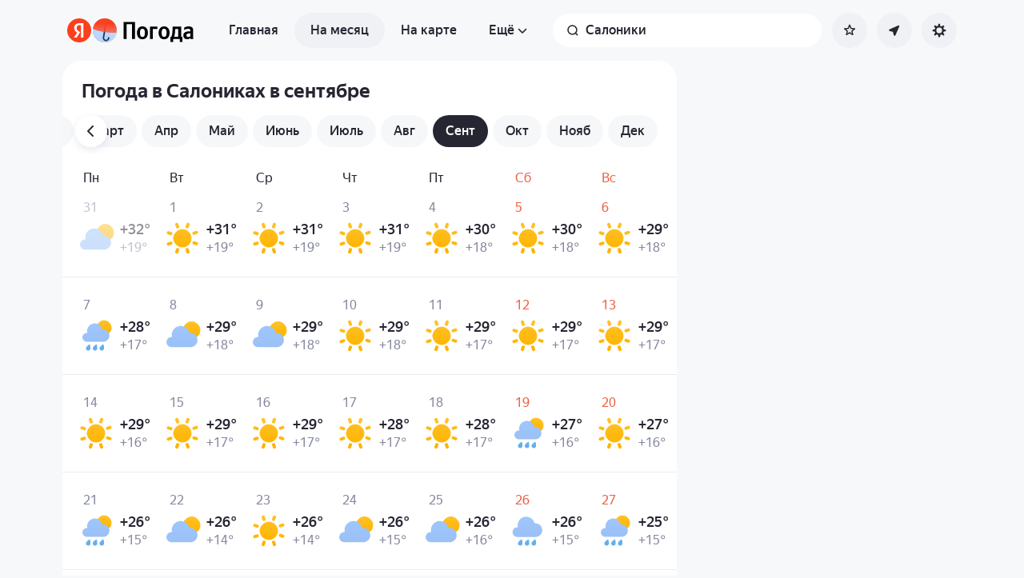

--- FILE ---
content_type: text/html; charset=utf-8
request_url: https://yandex.md/pogoda/ru/thessaloniki/month/september
body_size: 82607
content:
<!DOCTYPE html><html class="__className_33987e __variable_33987e" data-theme="system" lang="ru" dir="ltr"><head><meta charSet="utf-8"/><meta name="viewport" content="width=device-width, initial-scale=1"/><link rel="stylesheet" href="https://yastatic.net/s3/weather-frontend/front2/_next/static/css/7d3a08775666a43a.css" crossorigin="anonymous" nonce="ZTk4YTk2YjItN2Y5ZS00Mzc1LTg2NGUtNWMxMWRhZmRkNWE5" data-precedence="next"/><link rel="stylesheet" href="https://yastatic.net/s3/weather-frontend/front2/_next/static/css/78e26436da5699b4.css" crossorigin="anonymous" nonce="ZTk4YTk2YjItN2Y5ZS00Mzc1LTg2NGUtNWMxMWRhZmRkNWE5" data-precedence="next"/><link rel="stylesheet" href="https://yastatic.net/s3/weather-frontend/front2/_next/static/css/fed51962dd0e9f8d.css" crossorigin="anonymous" nonce="ZTk4YTk2YjItN2Y5ZS00Mzc1LTg2NGUtNWMxMWRhZmRkNWE5" data-precedence="next"/><link rel="stylesheet" href="https://yastatic.net/s3/weather-frontend/front2/_next/static/css/3ef19175fbc2406b.css" crossorigin="anonymous" nonce="ZTk4YTk2YjItN2Y5ZS00Mzc1LTg2NGUtNWMxMWRhZmRkNWE5" data-precedence="next"/><link rel="stylesheet" href="https://yastatic.net/s3/weather-frontend/front2/_next/static/css/b5d68f664b376d16.css" crossorigin="anonymous" nonce="ZTk4YTk2YjItN2Y5ZS00Mzc1LTg2NGUtNWMxMWRhZmRkNWE5" data-precedence="next"/><link rel="stylesheet" href="https://yastatic.net/s3/weather-frontend/front2/_next/static/css/5266bfa7c2473da9.css" crossorigin="anonymous" nonce="ZTk4YTk2YjItN2Y5ZS00Mzc1LTg2NGUtNWMxMWRhZmRkNWE5" data-precedence="next"/><link rel="stylesheet" href="https://yastatic.net/s3/weather-frontend/front2/_next/static/css/6160a9be96bd0c66.css" crossorigin="anonymous" nonce="ZTk4YTk2YjItN2Y5ZS00Mzc1LTg2NGUtNWMxMWRhZmRkNWE5" data-precedence="next"/><link rel="stylesheet" href="https://yastatic.net/s3/weather-frontend/front2/_next/static/css/296a97873b8a10b7.css" crossorigin="anonymous" nonce="ZTk4YTk2YjItN2Y5ZS00Mzc1LTg2NGUtNWMxMWRhZmRkNWE5" data-precedence="next"/><link rel="stylesheet" href="https://yastatic.net/s3/weather-frontend/front2/_next/static/css/6b621f0ee838e928.css" crossorigin="anonymous" nonce="ZTk4YTk2YjItN2Y5ZS00Mzc1LTg2NGUtNWMxMWRhZmRkNWE5" data-precedence="next"/><link rel="stylesheet" href="https://yastatic.net/s3/weather-frontend/front2/_next/static/css/a760514e3d361076.css" crossorigin="anonymous" nonce="ZTk4YTk2YjItN2Y5ZS00Mzc1LTg2NGUtNWMxMWRhZmRkNWE5" data-precedence="next"/><link rel="stylesheet" href="https://yastatic.net/s3/weather-frontend/front2/_next/static/css/cdee7fdef986f393.css" crossorigin="anonymous" nonce="ZTk4YTk2YjItN2Y5ZS00Mzc1LTg2NGUtNWMxMWRhZmRkNWE5" data-precedence="next"/><link rel="stylesheet" href="https://yastatic.net/s3/weather-frontend/front2/_next/static/css/8d9e70f804ccf1dc.css" crossorigin="anonymous" nonce="ZTk4YTk2YjItN2Y5ZS00Mzc1LTg2NGUtNWMxMWRhZmRkNWE5" data-precedence="next"/><link rel="stylesheet" href="https://yastatic.net/s3/weather-frontend/front2/_next/static/css/ba1211c096c6208f.css" crossorigin="anonymous" nonce="ZTk4YTk2YjItN2Y5ZS00Mzc1LTg2NGUtNWMxMWRhZmRkNWE5" data-precedence="next"/><link rel="stylesheet" href="https://yastatic.net/s3/weather-frontend/front2/_next/static/css/47b4e74be7584874.css" crossorigin="anonymous" nonce="ZTk4YTk2YjItN2Y5ZS00Mzc1LTg2NGUtNWMxMWRhZmRkNWE5" data-precedence="next"/><link rel="stylesheet" href="https://yastatic.net/s3/weather-frontend/front2/_next/static/css/acf6a799fb1d70b5.css" crossorigin="anonymous" nonce="ZTk4YTk2YjItN2Y5ZS00Mzc1LTg2NGUtNWMxMWRhZmRkNWE5" data-precedence="next"/><link rel="stylesheet" href="https://yastatic.net/s3/weather-frontend/front2/_next/static/css/ad5f71877d45e7d7.css" crossorigin="anonymous" nonce="ZTk4YTk2YjItN2Y5ZS00Mzc1LTg2NGUtNWMxMWRhZmRkNWE5" data-precedence="next"/><link rel="stylesheet" href="https://yastatic.net/s3/weather-frontend/front2/_next/static/css/10e123ad95035ca1.css" crossorigin="anonymous" nonce="ZTk4YTk2YjItN2Y5ZS00Mzc1LTg2NGUtNWMxMWRhZmRkNWE5" data-precedence="next"/><link rel="stylesheet" href="https://yastatic.net/s3/weather-frontend/front2/_next/static/css/2a0a032b3af7ace3.css" crossorigin="anonymous" nonce="ZTk4YTk2YjItN2Y5ZS00Mzc1LTg2NGUtNWMxMWRhZmRkNWE5" data-precedence="next"/><link rel="stylesheet" href="https://yastatic.net/s3/weather-frontend/front2/_next/static/css/115373328dbec76b.css" crossorigin="anonymous" nonce="ZTk4YTk2YjItN2Y5ZS00Mzc1LTg2NGUtNWMxMWRhZmRkNWE5" data-precedence="next"/><link rel="stylesheet" href="https://yastatic.net/s3/weather-frontend/front2/_next/static/css/9de8df2768569ef1.css" crossorigin="anonymous" nonce="ZTk4YTk2YjItN2Y5ZS00Mzc1LTg2NGUtNWMxMWRhZmRkNWE5" data-precedence="next"/><link rel="preload" as="script" fetchPriority="low" nonce="ZTk4YTk2YjItN2Y5ZS00Mzc1LTg2NGUtNWMxMWRhZmRkNWE5" href="https://yastatic.net/s3/weather-frontend/front2/_next/static/chunks/webpack-81401c2f11565527.js" crossorigin=""/><script src="https://yastatic.net/s3/weather-frontend/front2/_next/static/chunks/87c73c54-ae2dbe00dce7f586.js" async="" crossorigin="" nonce="ZTk4YTk2YjItN2Y5ZS00Mzc1LTg2NGUtNWMxMWRhZmRkNWE5"></script><script src="https://yastatic.net/s3/weather-frontend/front2/_next/static/chunks/18-93daffa24414e8df.js" async="" crossorigin="" nonce="ZTk4YTk2YjItN2Y5ZS00Mzc1LTg2NGUtNWMxMWRhZmRkNWE5"></script><script src="https://yastatic.net/s3/weather-frontend/front2/_next/static/chunks/main-app-292d62ea03040756.js" async="" crossorigin="" nonce="ZTk4YTk2YjItN2Y5ZS00Mzc1LTg2NGUtNWMxMWRhZmRkNWE5"></script><script src="https://yastatic.net/s3/weather-frontend/front2/_next/static/chunks/app/global-error-e90f0b08d645ca5f.js" async="" crossorigin="" nonce="ZTk4YTk2YjItN2Y5ZS00Mzc1LTg2NGUtNWMxMWRhZmRkNWE5"></script><script src="https://yastatic.net/s3/weather-frontend/front2/_next/static/chunks/4673-32226da5d7ebb814.js" async="" crossorigin="" nonce="ZTk4YTk2YjItN2Y5ZS00Mzc1LTg2NGUtNWMxMWRhZmRkNWE5"></script><script src="https://yastatic.net/s3/weather-frontend/front2/_next/static/chunks/9517-a7ff735bbadee5fb.js" async="" crossorigin="" nonce="ZTk4YTk2YjItN2Y5ZS00Mzc1LTg2NGUtNWMxMWRhZmRkNWE5"></script><script src="https://yastatic.net/s3/weather-frontend/front2/_next/static/chunks/8339-b51c67bffe48daf0.js" async="" crossorigin="" nonce="ZTk4YTk2YjItN2Y5ZS00Mzc1LTg2NGUtNWMxMWRhZmRkNWE5"></script><script src="https://yastatic.net/s3/weather-frontend/front2/_next/static/chunks/3590-866c99e490c7a48e.js" async="" crossorigin="" nonce="ZTk4YTk2YjItN2Y5ZS00Mzc1LTg2NGUtNWMxMWRhZmRkNWE5"></script><script src="https://yastatic.net/s3/weather-frontend/front2/_next/static/chunks/9575-7b2b055ed8101d5a.js" async="" crossorigin="" nonce="ZTk4YTk2YjItN2Y5ZS00Mzc1LTg2NGUtNWMxMWRhZmRkNWE5"></script><script src="https://yastatic.net/s3/weather-frontend/front2/_next/static/chunks/7479-61998621312a362d.js" async="" crossorigin="" nonce="ZTk4YTk2YjItN2Y5ZS00Mzc1LTg2NGUtNWMxMWRhZmRkNWE5"></script><script src="https://yastatic.net/s3/weather-frontend/front2/_next/static/chunks/1787-e3d3b12f46eb579e.js" async="" crossorigin="" nonce="ZTk4YTk2YjItN2Y5ZS00Mzc1LTg2NGUtNWMxMWRhZmRkNWE5"></script><script src="https://yastatic.net/s3/weather-frontend/front2/_next/static/chunks/app/%5BserviceNameRoute%5D/%5BlocaleRoute%5D/_geo_/%40children/%5BslugRoute%5D/month/%5BmonthRoute%5D/page-1bc757d2af898398.js" async="" crossorigin="" nonce="ZTk4YTk2YjItN2Y5ZS00Mzc1LTg2NGUtNWMxMWRhZmRkNWE5"></script><script src="https://yastatic.net/s3/weather-frontend/front2/_next/static/chunks/8150-0866e0c585321c46.js" async="" crossorigin="" nonce="ZTk4YTk2YjItN2Y5ZS00Mzc1LTg2NGUtNWMxMWRhZmRkNWE5"></script><script src="https://yastatic.net/s3/weather-frontend/front2/_next/static/chunks/7517-42fbeab2be30d946.js" async="" crossorigin="" nonce="ZTk4YTk2YjItN2Y5ZS00Mzc1LTg2NGUtNWMxMWRhZmRkNWE5"></script><script src="https://yastatic.net/s3/weather-frontend/front2/_next/static/chunks/950-1bcdf54ced0c2939.js" async="" crossorigin="" nonce="ZTk4YTk2YjItN2Y5ZS00Mzc1LTg2NGUtNWMxMWRhZmRkNWE5"></script><script src="https://yastatic.net/s3/weather-frontend/front2/_next/static/chunks/2581-aeb6a819db912106.js" async="" crossorigin="" nonce="ZTk4YTk2YjItN2Y5ZS00Mzc1LTg2NGUtNWMxMWRhZmRkNWE5"></script><script src="https://yastatic.net/s3/weather-frontend/front2/_next/static/chunks/2546-77144bcdfb374696.js" async="" crossorigin="" nonce="ZTk4YTk2YjItN2Y5ZS00Mzc1LTg2NGUtNWMxMWRhZmRkNWE5"></script><script src="https://yastatic.net/s3/weather-frontend/front2/_next/static/chunks/app/%5BserviceNameRoute%5D/%5BlocaleRoute%5D/_geo_/%40children/%5BslugRoute%5D/month/layout-b256c85b13e63264.js" async="" crossorigin="" nonce="ZTk4YTk2YjItN2Y5ZS00Mzc1LTg2NGUtNWMxMWRhZmRkNWE5"></script><script src="https://yastatic.net/s3/weather-frontend/front2/_next/static/chunks/6416-95ae04e3f3a6a0ac.js" async="" crossorigin="" nonce="ZTk4YTk2YjItN2Y5ZS00Mzc1LTg2NGUtNWMxMWRhZmRkNWE5"></script><script src="https://yastatic.net/s3/weather-frontend/front2/_next/static/chunks/app/%5BserviceNameRoute%5D/%5BlocaleRoute%5D/layout-aba30731b200a58e.js" async="" crossorigin="" nonce="ZTk4YTk2YjItN2Y5ZS00Mzc1LTg2NGUtNWMxMWRhZmRkNWE5"></script><script src="https://yastatic.net/s3/weather-frontend/front2/_next/static/chunks/718-d1eb53005a351d90.js" async="" crossorigin="" nonce="ZTk4YTk2YjItN2Y5ZS00Mzc1LTg2NGUtNWMxMWRhZmRkNWE5"></script><script src="https://yastatic.net/s3/weather-frontend/front2/_next/static/chunks/7460-fba17862a35820bc.js" async="" crossorigin="" nonce="ZTk4YTk2YjItN2Y5ZS00Mzc1LTg2NGUtNWMxMWRhZmRkNWE5"></script><script src="https://yastatic.net/s3/weather-frontend/front2/_next/static/chunks/app/%5BserviceNameRoute%5D/%5BlocaleRoute%5D/error-ddda22e0e7176a6c.js" async="" crossorigin="" nonce="ZTk4YTk2YjItN2Y5ZS00Mzc1LTg2NGUtNWMxMWRhZmRkNWE5"></script><script src="https://yastatic.net/s3/weather-frontend/front2/_next/static/chunks/app/%5BserviceNameRoute%5D/%5BlocaleRoute%5D/_geo_/%40promo/%5BslugRoute%5D/month/%5BmonthRoute%5D/page-826e9f21449bb451.js" async="" crossorigin="" nonce="ZTk4YTk2YjItN2Y5ZS00Mzc1LTg2NGUtNWMxMWRhZmRkNWE5"></script><script src="https://yastatic.net/s3/weather-frontend/front2/_next/static/chunks/6199-0463ec3a2f44a3a3.js" async="" crossorigin="" nonce="ZTk4YTk2YjItN2Y5ZS00Mzc1LTg2NGUtNWMxMWRhZmRkNWE5"></script><script src="https://yastatic.net/s3/weather-frontend/front2/_next/static/chunks/app/%5BserviceNameRoute%5D/%5BlocaleRoute%5D/not-found-98e0b38838a4457d.js" async="" crossorigin="" nonce="ZTk4YTk2YjItN2Y5ZS00Mzc1LTg2NGUtNWMxMWRhZmRkNWE5"></script><script src="https://yastatic.net/s3/weather-frontend/front2/_next/static/chunks/1683-edec5a184dd31012.js" async="" crossorigin="" nonce="ZTk4YTk2YjItN2Y5ZS00Mzc1LTg2NGUtNWMxMWRhZmRkNWE5"></script><script src="https://yastatic.net/s3/weather-frontend/front2/_next/static/chunks/app/%5BserviceNameRoute%5D/%5BlocaleRoute%5D/_geo_/%40children/%5BslugRoute%5D/month/%40seo/%5BmonthRoute%5D/page-ad2b7d577572d857.js" async="" crossorigin="" nonce="ZTk4YTk2YjItN2Y5ZS00Mzc1LTg2NGUtNWMxMWRhZmRkNWE5"></script><script src="https://yastatic.net/s3/weather-frontend/front2/_next/static/chunks/app/%5BserviceNameRoute%5D/%5BlocaleRoute%5D/_geo_/error-c4e33135976c5882.js" async="" crossorigin="" nonce="ZTk4YTk2YjItN2Y5ZS00Mzc1LTg2NGUtNWMxMWRhZmRkNWE5"></script><link rel="preload" href="https://mc.yandex.md/metrika/tag.js" as="script" nonce="ZTk4YTk2YjItN2Y5ZS00Mzc1LTg2NGUtNWMxMWRhZmRkNWE5"/><meta name="next-size-adjust" content=""/><meta name="color-scheme" content="light dark"/><title>Погода в Салониках в сентябре — Прогноз погоды в Салониках, Центральная Македония, Греция на сентябрь</title><meta name="description" content="Погода в Салониках в сентябре 🌡️. Долгосрочный прогноз погоды в Салониках, Центральная Македония, Греция на сентябрь: температура воздуха днём и ночью, осадки, количество солнечных дней, давление и влажность."/><meta name="robots" content="index, follow"/><link rel="canonical" href="https://yandex.md/pogoda/ru/thessaloniki/month/september"/><meta property="og:title" content="Погода в Салониках в сентябре — Прогноз погоды в Салониках, Центральная Македония, Греция на сентябрь"/><meta property="og:description" content="Погода в Салониках в сентябре 🌡️. Долгосрочный прогноз погоды в Салониках, Центральная Македония, Греция на сентябрь: температура воздуха днём и ночью, осадки, количество солнечных дней, давление и влажность."/><meta property="og:locale" content="ru"/><meta property="og:type" content="website"/><meta name="twitter:card" content="summary"/><meta name="twitter:title" content="Погода в Салониках в сентябре — Прогноз погоды в Салониках, Центральная Македония, Греция на сентябрь"/><meta name="twitter:description" content="Погода в Салониках в сентябре 🌡️. Долгосрочный прогноз погоды в Салониках, Центральная Македония, Греция на сентябрь: температура воздуха днём и ночью, осадки, количество солнечных дней, давление и влажность."/><link rel="manifest" href="https://yastatic.net/weather/i/pwa/manifest/ru.light.json" media="(prefers-color-scheme: light)"/><link rel="manifest" href="https://yastatic.net/weather/i/pwa/manifest/ru.dark.json" media="(prefers-color-scheme: dark)"/><link rel="amphtml" href="https://yandex.md/pogoda/ru/thessaloniki/month/september?amp=1"/><link rel="icon shortcut" href="https://yandex.md/weather/favicon.ico"/><link rel="apple-touch-icon" href="https://yandex.md/weather/favicon-180.png" sizes="180x180"/><script src="https://yastatic.net/s3/weather-frontend/front2/_next/static/chunks/polyfills-42372ed130431b0a.js" crossorigin="anonymous" noModule="" nonce="ZTk4YTk2YjItN2Y5ZS00Mzc1LTg2NGUtNWMxMWRhZmRkNWE5"></script></head><body><script id="dvh" nonce="ZTk4YTk2YjItN2Y5ZS00Mzc1LTg2NGUtNWMxMWRhZmRkNWE5">if("undefined"!=typeof window&&!window.CSS.supports("height: 1dvh")){let e=window.innerHeight;document.body.style.setProperty("--dvh",e?e+"px":"100vh"),window.addEventListener("resize",(()=>{e=window.innerHeight,document.body.style.setProperty("--dvh",e?e+"px":"100vh")}))}</script><script id="global-this" nonce="ZTk4YTk2YjItN2Y5ZS00Mzc1LTg2NGUtNWMxMWRhZmRkNWE5">!function(t){function e(){var e=this||self;e.globalThis=e,delete t.prototype._T_}"object"!=typeof globalThis&&(this?e():(t.defineProperty(t.prototype,"_T_",{configurable:!0,get:e}),_T_))}(Object);</script><script id="queueMicrotask" nonce="ZTk4YTk2YjItN2Y5ZS00Mzc1LTg2NGUtNWMxMWRhZmRkNWE5">"undefined"!=typeof window&&"function"!=typeof window.queueMicrotask&&(window.queueMicrotask=function(e){Promise.resolve().then(e).catch((e=>setTimeout((()=>{throw e}))))});</script><script id="customPolyfill" nonce="ZTk4YTk2YjItN2Y5ZS00Mzc1LTg2NGUtNWMxMWRhZmRkNWE5">
                        if (typeof window.ResizeObserver === "undefined") {
                            var script = document.createElement('script');
                            script.src = 'https://yastatic.net/s3/weather-frontend/polyfills/ResizeObserver.min.js';
                            document.head.appendChild(script);
                        }
                    </script><script nonce="ZTk4YTk2YjItN2Y5ZS00Mzc1LTg2NGUtNWMxMWRhZmRkNWE5">(self.__next_s=self.__next_s||[]).push([0,{"nonce":"ZTk4YTk2YjItN2Y5ZS00Mzc1LTg2NGUtNWMxMWRhZmRkNWE5","children":"(function(d,t,u,e,s){\ne=d.createElement(t),s=d.getElementsByTagName(t)[0],e.src=u,s.parentNode.insertBefore(e,s)\n})(document,'script','htt'+'ps:/'+'/yas'+'tati'+'c.net/n'+'earest.j'+'s');\n\n!function(e,t){if(e.Ya=e.Ya||{},Ya.Rum)throw new Error(\"Rum: interface is already defined\");var n=e.performance,i=n&&n.timing&&n.timing.navigationStart||Ya.startPageLoad||+new Date,s=e.requestAnimationFrame,r=function(){},a=Ya.Rum={_defTimes:[],_defRes:[],_countersToExposeAsEvents:[\"2325\",\"2616.85.1928\",\"react.inited\"],enabled:!!n,version:\"6.1.21\",vsStart:document.visibilityState,vsChanged:!1,vsChangeTime:1/0,_deltaMarks:{},_markListeners:{},_onComplete:[],_onInit:[],_unsubscribers:[],_eventLisneters:{},_settings:{},_vars:{},init:function(e,t){a._settings=e,a._vars=t},getTime:n&&n.now?function(){return n.now()}:Date.now?function(){return Date.now()-i}:function(){return new Date-i},time:function(e){a._deltaMarks[e]=[a.getTime()]},timeEnd:function(e,t){var n=a._deltaMarks[e];n&&0!==n.length&&n.push(a.getTime(),t)},sendTimeMark:function(e,t,n,i){void 0===t&&(t=a.getTime()),a.emit({metricName:\"defTimes\",data:[e,t,i]}),a.mark(e,t)},sendDelta:function(e,t,n,i){var s,r=a._deltaMarks;r[e]||void 0===t||(s=i&&i.originalEndTime?i.originalEndTime:a.getTime(),r[e]=[s-t,s,n])},sendResTiming:function(e,t){a.emit({metricName:\"defRes\",data:[e,t]})},sendRaf:function(e){var t=a.getSetting(\"forcePaintTimeSending\");if(s&&(t||a.isTimeAfterPageShow(a.getTime()))){var n=\"2616.\"+e;s((function(){a.getSetting(\"sendFirstRaf\")&&a.sendTimeMark(n+\".205\"),s((function(){a.sendTimeMark(n+\".1928\")}))}))}},isVisibilityChanged:function(){return a.vsStart&&(\"visible\"!==a.vsStart||a.vsChanged)},isTimeAfterPageShow:function(e){return\"visible\"===a.vsStart||a.vsChangeTime<e},mark:n&&n.mark?function(e,t){n.mark(e+(t?\": \"+t:\"\"))}:function(){},getSetting:function(e){var t=a._settings[e];return null===t?null:t||\"\"},on:function(e,t){if(\"function\"==typeof t)return(a._markListeners[e]=a._markListeners[e]||[]).push(t),function(){if(a._markListeners[e]){var n=a._markListeners[e].indexOf(t);n>-1&&a._markListeners[e].splice(n,1)}}},noop:r,sendTrafficData:r,finalizeLayoutShiftScore:r,finalizeLargestContentfulPaint:r,getLCPAdditionalParams:r,getCLSAdditionalParams:r,getINPAdditionalParams:r,getImageGoodnessAdditionalParams:r,_eventListeners:{},_eventsBuffer:{},subscribe:function(e,t){if(!a.getSetting(\"noEvents\"))return this._eventLisneters[e]=this._eventLisneters[e]||new Set,this._eventLisneters[e].add(t),function(){this.unsubscribe(e,t)}.bind(this)},unsubscribe:function(e,t){this._eventLisneters[e].delete(t)},emit:function(e){if(!a.getSetting(\"noEvents\")){var t=a.getSetting(\"eventsLimits\")&&a.getSetting(\"eventsLimits\")[e.metricName]||20;this._eventLisneters[e.metricName]&&this._eventLisneters[e.metricName].forEach((function(t){t(e)})),this._eventsBuffer[e.metricName]=this._eventsBuffer[e.metricName]||[],this._eventsBuffer[e.metricName].push(e),this._eventsBuffer[e.metricName].length>t&&(this._eventsBuffer[e.metricName].length=Math.floor(t/2))}},getBufferedEvents:function(e){var t=this._eventsBuffer,n={};return Object.keys(t).forEach((function(i){-1!==e.indexOf(i)&&(n[i]=t[i])})),n},clearEvents:function(e){this._eventsBuffer[e]&&(this._eventsBuffer[e].length=0)}};function f(){Ya.Rum.vsChanged=!0,Ya.Rum.vsChangeTime=a.getTime(),removeEventListener(\"visibilitychange\",f)}addEventListener(\"visibilitychange\",f),a._onVisibilityChange=f}(window);\n\nYa.Rum.observeDOMNode=window.IntersectionObserver?function(e,i,n){var t=this,o=Ya.Rum.getSetting(\"forcePaintTimeSending\");!function r(){if(o||!t.isVisibilityChanged()){var s=\"string\"==typeof i?document.querySelector(i):i;s?new IntersectionObserver((function(i,n){!o&&t.isVisibilityChanged()||(Ya.Rum.sendTimeMark(e),n.unobserve(s))}),n).observe(s):setTimeout(r,100)}}()}:function(){};\n\n!function(){if(window.PerformanceLongTaskTiming){var e=function(e,n){return(e=e.concat(n)).length>300&&(e=e.slice(e.length-300)),e},n=\"undefined\"!=typeof PerformanceLongAnimationFrameTiming,t=n?[\"longtask\",\"long-animation-frame\"]:[\"longtask\"];function r(){var r=Ya.Rum._tti={events:[],loafEvents:n?[]:void 0,eventsAfterTTI:[],fired:!1,observer:new PerformanceObserver((function(t){var o=t.getEntriesByType(\"longtask\"),s=t.getEntriesByType(\"long-animation-frame\");r.events=e(r.events,o),n&&(r.loafEvents=e(r.loafEvents,s)),r.fired&&(r.eventsAfterTTI=e(r.eventsAfterTTI,o))}))};r.observer.observe({entryTypes:t}),Ya.Rum._unsubscribers&&Ya.Rum._unsubscribers.push((function(){r.observer.disconnect()}))}r(),Ya.Rum._onInit.push(r)}}();\n\n!function(){var e,t,n,i=Ya.Rum,o=42,r=4e4,g=15,a=[],s=\"\\r\\n\",l=i.getSetting(\"countersInitialDelay\")||0;if(l){var c;function u(){removeEventListener(\"visibilitychange\",h),clearTimeout(c),l=0,f()}function h(){document.hidden&&u()}c=setTimeout(u,l),addEventListener(\"visibilitychange\",h)}function f(){if(t&&a.length){for(var n=0,i=0,l=0;i<a.length&&l<=r&&n<o;i++)(l+=(i?s.length:0)+a[i].length)<=r&&n++;var c=a.splice(0,n);d(t,c.join(s)),a.length&&(e=setTimeout(f,g))}else a.length=0}function d(e,t){if(!(navigator.sendBeacon&&n&&navigator.sendBeacon(e,t))){var o=Boolean(i.getSetting(\"sendCookie\")),r=new XMLHttpRequest;r.open(\"POST\",e),r.withCredentials=o,r.send(t)}}i.send=function(c,u,h,d,v,m,S,p){t=i.getSetting(\"clck\"),n=i.getSetting(\"beacon\"),o=i.getSetting(\"maxBatchCounters\")||o,r=i.getSetting(\"maxBatchLength\")||r,g=i.getSetting(\"countersBatchTimeout\")||g,function(t,n,i,c,u,h,d,v,m,S){clearTimeout(e);var p=[t?\"/reqid=\"+t:\"\",n?\"/\"+n.join(\"/\"):\"\",i?\"/path=\"+i:\"\",c?\"/events=\"+c:\"\",u?\"/slots=\"+u.join(\";\"):\"\",h?\"/experiments=\"+h.join(\";\"):\"\",d?\"/vars=\"+d:\"\",\"/cts=\"+(new Date).getTime(),\"\",\"/*\"].join(\"\");p.length>r?\"undefined\"!=typeof console&&console.error&&console.error(\"Counter length \"+p.length+\" is more than allowed \"+r,p):(a.push(p),l||(function(){if(a.length>=o)return!0;for(var e=0,t=0;t<a.length;t++)if((e+=(t?s.length:0)+a[t].length)>=r)return!0;return!1}()?f():e=setTimeout(f,g)))}(i.getSetting(\"reqid\"),S,u,v,i.getSetting(\"slots\"),i.getSetting(\"experiments\"),h)}}();\n\n!function(n){if(!n.Ya||!Ya.Rum)throw new Error(\"Rum: interface is not defined\");var e=Ya.Rum;e.getSetting=function(n){var t=e._settings[n];return null===t?null:t||\"\"}}(\"undefined\"!=typeof self?self:window);\n\n!function(e,r){var n={client:[\"690.2354\",1e3,100,0],uncaught:[\"690.2361\",100,10,0],external:[\"690.2854\",100,10,0],script:[\"690.2609\",100,10,0]},t={};r.ERROR_LEVEL={INFO:\"info\",DEBUG:\"debug\",WARN:\"warn\",ERROR:\"error\",FATAL:\"fatal\"},r._errorSettings={clck:\"https://yandex.ru/clck/click\",beacon:!0,project:\"unknown\",page:\"\",env:\"\",experiments:[],additional:{},platform:\"\",region:\"\",dc:\"\",host:\"\",service:\"\",level:\"\",version:\"\",yandexuid:\"\",loggedin:!1,coordinates_gp:\"\",referrer:!0,preventError:!1,unhandledRejection:!1,traceUnhandledRejection:!1,uncaughtException:!0,debug:!1,limits:{},silent:{},filters:{},pageMaxAge:864e6,initTimestamp:+new Date};var o=!1;function a(e,r){for(var n in r)r.hasOwnProperty(n)&&(e[n]=r[n]);return e}function i(e){return\"boolean\"==typeof e&&(e=+e),\"number\"==typeof e?e+\"\":null}r.initErrors=function(n){var t=a(r._errorSettings,n);o||(t.uncaughtException&&function(){var n=r._errorSettings;if(e.addEventListener)e.addEventListener(\"error\",s),n.resourceFails&&e.addEventListener(\"error\",l,!0),\"Promise\"in e&&n.unhandledRejection&&e.addEventListener(\"unhandledrejection\",function(e){var n,t,o=e.reason,a={};o&&(o.stack&&o.message?(n=o.message,t=o.stack):(n=String(o),t=r._parseTraceablePromiseStack(e.promise),\"[object Event]\"===n?n=\"event.type: \"+o.type:\"[object Object]\"===n&&(a.unhandledObject=o)),o.target&&o.target.src&&(a.src=o.target.src),s({message:\"Unhandled rejection: \"+n,stack:t,additional:a}))});else{var t=e.onerror;e.onerror=function(e,r,n,o,a){s({error:a||new Error(e||\"Empty error\"),message:e,lineno:n,colno:o,filename:r}),t&&t.apply(this,arguments)}}}(),t.unhandledRejection&&t.traceUnhandledRejection&&r._traceUnhandledRejection&&r._traceUnhandledRejection(),o=!0)},r.updateErrors=function(e){a(r._errorSettings,e)},r.updateAdditional=function(e){r._errorSettings.additional=a(r._errorSettings.additional||{},e)},r._handleError=function(e,o,i){var s,l,c=r._errorSettings;if(c.preventError&&e.preventDefault&&e.preventDefault(),o)s=e,l=\"client\";else{s=r._normalizeError(e),l=s.type;var d=c.onError;\"function\"==typeof d&&d(s);var u=c.transform;if(\"function\"==typeof u&&(s=u(s)),!s)return;s.settings&&(i=s.settings)}var g=+new Date,f=c.initTimestamp,p=c.pageMaxAge;if(!(-1!==p&&f&&f+p<g)){var m=n[l][1];\"number\"==typeof c.limits[l]&&(m=c.limits[l]);var v=n[l][2];\"number\"==typeof c.silent[l]&&(v=c.silent[l]);var h=n[l][3];if(h<m||-1===m){s.path=n[l][0];var E=r._getErrorData(s,{silent:h<v||-1===v?\"no\":\"yes\",isCustom:Boolean(o)},a(a({},c),i)),_=function(e){t[s.message]=!1,r._sendError(e.path,e.vars),n[l][3]++}.bind(this,E);if(void 0===c.throttleSend)_();else{if(t[s.message])return;t[s.message]=!0,setTimeout(_,c.throttleSend)}}}},r._getReferrer=function(r){var n=r.referrer,t=typeof n;return\"function\"===t?n():\"string\"===t&&n?n:!1!==n&&e.location?e.location.href:void 0},r.getErrorSetting=function(e){return r._errorSettings[e]},r._buildExperiments=function(e){return e instanceof Array?e.join(\";\"):\"\"},r._buildAdditional=function(e,r){var n=\"\";try{var t=a(a({},e),r);0!==Object.keys(t).length&&(n=JSON.stringify(t))}catch(e){}return n},r._getErrorData=function(n,t,o){t=t||{};var a=r._buildExperiments(o.experiments),s=r._buildAdditional(o.additional,n.additional),l={\"-stack\":n.stack,\"-url\":n.file,\"-line\":n.line,\"-col\":n.col,\"-block\":n.block,\"-method\":n.method,\"-msg\":n.message,\"-env\":o.env,\"-external\":n.external,\"-externalCustom\":n.externalCustom,\"-project\":o.project,\"-service\":n.service||o.service,\"-page\":n.page||o.page,\"-platform\":o.platform,\"-level\":n.level,\"-experiments\":a,\"-version\":o.version,\"-region\":o.region,\"-dc\":o.dc,\"-host\":o.host,\"-yandexuid\":o.yandexuid,\"-loggedin\":o.loggedin,\"-coordinates_gp\":n.coordinates_gp||o.coordinates_gp,\"-referrer\":r._getReferrer(o),\"-source\":n.source,\"-sourceMethod\":n.sourceMethod,\"-type\":t.isCustom?n.type:\"\",\"-additional\":s,\"-adb\":i(Ya.blocker)||i(o.blocker),\"-cdn\":e.YaStaticRegion,\"-ua\":navigator.userAgent,\"-silent\":t.silent,\"-ts\":+new Date,\"-init-ts\":o.initTimestamp};return o.debug&&e.console&&console[console[n.level]?n.level:\"error\"](\"[error-counter] \"+n.message,l,n.stack),{path:n.path,vars:l}},r._baseNormalizeError=function(e){var r=(e=e||{}).error,n=e.filename||e.fileName||\"\",t=r&&r.stack||e.stack||\"\",o=e.message||\"\",a=r&&r.additional||e.additional;return{file:n,line:e.lineno||e.lineNumber,col:e.colno||e.colNumber,stack:t,message:o,additional:a}},r._normalizeError=function(e){var n=r._baseNormalizeError(e),t=\"uncaught\",o=r._isExternalError(n.file,n.message,n.stack),a=\"\",i=\"\";return o.hasExternal?(t=\"external\",a=o.common,i=o.custom):/^Script error\\.?$/.test(n.message)&&(t=\"script\"),n.external=a,n.externalCustom=i,n.type=t,n},r._createVarsString=function(e){var r=[];for(var n in e)e.hasOwnProperty(n)&&(e[n]||0===e[n])&&r.push(n+\"=\"+encodeURIComponent(e[n]).replace(/\\*/g,\"%2A\"));return r.join(\",\")},r._sendError=function(e,n){r.send(null,e,r._createVarsString(n),null,null,null,null)};var s=function(e){r._handleError(e,!1)},l=function(e){var n=e.target;if(n){var t=n.srcset||n.src;if(t||(t=n.href),t){var o=n.tagName||\"UNKNOWN\";r.logError({message:o+\" load error\",additional:{src:t}})}}};r._parseTraceablePromiseStack=function(){}}(\"undefined\"!=typeof self?self:window,Ya.Rum);\n\n!function(e){var r={url:{0:/(miscellaneous|extension)_bindings/,1:/^chrome:/,2:/kaspersky-labs\\.com\\//,3:/^(?:moz|chrome|safari)-extension:\\/\\//,4:/^file:/,5:/^resource:\\/\\//,6:/webnetc\\.top/,7:/local\\.adguard\\.com/},message:{0:/__adgRemoveDirect/,1:/Content Security Policy/,2:/vid_mate_check/,3:/ucapi/,4:/Access is denied/i,5:/^Uncaught SecurityError/i,6:/__ybro/,7:/__show__deepen/,8:/ntp is not defined/,9:/Cannot set property 'install' of undefined/,10:/NS_ERROR/,11:/Error loading script/,12:/^TypeError: undefined is not a function$/,13:/__firefox__\\.(?:favicons|metadata|reader|searchQueryForField|searchLoginField)/},stack:{0:/(?:moz|chrome|safari)-extension:\\/\\//,1:/adguard.*\\.user\\.js/i}};function n(e,r){if(e&&r){var n=[];for(var o in r)if(r.hasOwnProperty(o)){var i=r[o];\"string\"==typeof i&&(i=new RegExp(i)),i instanceof RegExp&&i.test(e)&&n.push(o)}return n.join(\"_\")}}function o(e,o){var i,a=[];for(var t in r)r.hasOwnProperty(t)&&(i=n(e[t],o[t]))&&a.push(t+\"~\"+i);return a.join(\";\")}e._isExternalError=function(n,i,a){var t=e._errorSettings.filters||{},s={url:(n||\"\")+\"\",message:(i||\"\")+\"\",stack:(a||\"\")+\"\"},c=o(s,r),u=o(s,t);return{common:c,custom:u,hasExternal:!(!c&&!u)}}}(Ya.Rum);\n\n!function(){\"use strict\";var e;(e=Ya.Rum).logError=function(r,o,s){r=r||{},\"string\"!=typeof o&&void 0!==o||((o=new Error(o)).justCreated=!0);var a=r.message||\"\",t=e._baseNormalizeError(o);t.message&&!r.ignoreErrorMessage&&(a&&(a+=\"; \"),a+=t.message),t.message=a||\"Empty error\";for(var g=[\"service\",\"source\",\"type\",\"block\",\"additional\",\"level\",\"page\",\"method\",\"sourceMethod\",\"coordinates_gp\"],i=0;i<g.length;i++){var n=g[i];r[n]?t[n]=r[n]:o&&o[n]&&(t[n]=o[n])}e._handleError(t,!0,s)}}();\n\n!function(){\"use strict\";var t;(t=Ya.Rum).logAjaxError=function(a,i,o,n){a.type=\"network\",a.additional=a.additional||{},\"timeout\"===o?a.additional.timeout=1:i.status&&(a.additional.status=i.status),t.logError(a,n)}}();\n\n!function(){\"use strict\";var e;(e=Ya.Rum).logEventString=function(n,t,r){return e._logEvent(\"string\",n,t,r)},e.logEventFloat=function(n,t,r){return e._logEvent(\"float\",n,t,r)},e.logEventInteger=function(n,t,r){return e._logEvent(\"integer\",n,t,r)},e._logEvent=function(n,t,r,i){i=i||{};var l=e._errorSettings,o=e._buildAdditional(l.additional,i.additional),a=e._buildExperiments(l.experiments),g={\"-env\":l.env,\"-project\":l.project,\"-service\":i.service||l.service,\"-page\":i.page||l.page,\"-platform\":l.platform,\"-experiments\":a,\"-version\":l.version,\"-yandexuid\":l.yandexuid,\"-loggedin\":l.loggedin,\"-referrer\":e._getReferrer(l),\"-additional\":o,\"-ts\":+new Date,\"-type\":n,\"-name\":t,\"-value\":r};return e.send(null,\"690.32\",e._createVarsString(g),null,null,null,[\"table=rum_events\"])}}();\n\n!function(){\"use strict\";var t,e;t=Ya.Rum,e=\"__RumTraceablePromise\",t._parseTraceablePromiseStack=function(t){if(t&&t.__stack){for(var r=t.__stack.split(\"\\n\"),n=[],o=0;o<r.length;o++)-1===r[o].indexOf(e)&&n.push(r[o].trim());return n.join(\"\\n\")}},t._traceUnhandledRejection=function(){if(\"Promise\"in window&&window.Promise.name!==e){var t=window.Promise;try{r.prototype=t.prototype,r.prototype.constructor=r,Object.setPrototypeOf(r,t),Object.defineProperty(r,\"name\",{value:e}),window.Promise=r}catch(t){}}function r(r){var n,o,i=new t(function(t,e){n=t,o=e});i.__stack=new Error(e).stack;try{r(n,o)}catch(t){o(t)}return i}}}();\n","id":"metrics_inline"}])</script><script nonce="ZTk4YTk2YjItN2Y5ZS00Mzc1LTg2NGUtNWMxMWRhZmRkNWE5">(self.__next_s=self.__next_s||[]).push([0,{"nonce":"ZTk4YTk2YjItN2Y5ZS00Mzc1LTg2NGUtNWMxMWRhZmRkNWE5","children":"'Ya' in window && Ya.Rum.init(\n                        {\"beacon\":true,\"periodicStatsIntervalMs\":1000,\"longTaskMetric\":true,\"scrollMetric\":true,\"scrollLatencyMetric\":true,\"sendClientUa\":true,\"sendFirstRaf\":true,\"sendAutoElementTiming\":true,\"clck\":\"https://yandex.ru/clck/click\",\"sendAutoResTiming\":true,\"sendUrlInResTiming\":true,\"sendFPS\":true,\"reqid\":\"1768653375913985-690366085009089901-balancer-l7leveler-kubr-yp-klg-152-BAL\",\"slots\":[\"1460338,0,30\",\"1384006,0,38\",\"1457615,0,75\",\"1454774,0,92\",\"1439224,0,80\",\"299060,0,39\",\"299083,0,81\",\"1458932,0,54\",\"1458220,0,82\"]},\n                        {\"rum_id\":\"ru.pogoda.front2\",\"-project\":\"weather-front2\",\"-env\":\"production\",\"-version\":\"564.2\",\"-platform\":\"desktop\"}\n                    );\n'Ya' in window && Ya.Rum.initErrors({\"platform\":\"desktop\",\"preventError\":true,\"uncaughtException\":true,\"unhandledRejection\":true,\"traceUnhandledRejection\":true,\"reqid\":\"1768653375913985-690366085009089901-balancer-l7leveler-kubr-yp-klg-152-BAL\",\"filters\":{\"url\":{\"0\":\"https://mc.yandex.ru/metrika/tag.js\"},\"message\":{}},\"project\":\"weather-front2\",\"version\":\"564.2\",\"env\":\"production\"});","id":"metrics_config"}])</script><script nonce="ZTk4YTk2YjItN2Y5ZS00Mzc1LTg2NGUtNWMxMWRhZmRkNWE5">(self.__next_s=self.__next_s||[]).push([0,{"nonce":"ZTk4YTk2YjItN2Y5ZS00Mzc1LTg2NGUtNWMxMWRhZmRkNWE5","children":"if (window) {\n                    window.yaContextCb = window.yaContextCb || [];\n                    window.yaContext0Gimmeamoney = {};\n                    window.yaContextCb.push(function() { window.yaContext0Gimmeamoney.state = 2; });\n                    var ctxScript = document.createElement('script');\n                    ctxScript.src = 'https://yandex.md/ads/system/context.js';\n                    ctxScript.async = true;\n                    ctxScript.setAttribute(\"nonce\", \"ZTk4YTk2YjItN2Y5ZS00Mzc1LTg2NGUtNWMxMWRhZmRkNWE5\");\n                    ctxScript.onerror = function() { window.yaContext0Gimmeamoney.state = 3;};\n                    if (document.location.origin === 'https://yandex.ru') { ctxScript.crossOrigin = 'use-credentials'; }\n                    document.getElementsByTagName('head')[0].appendChild(ctxScript);\n                }","id":"adv_ya"}])</script><script nonce="ZTk4YTk2YjItN2Y5ZS00Mzc1LTg2NGUtNWMxMWRhZmRkNWE5">(()=>{try{let a=document.querySelectorAll("script[src]");["2953","3071.407","3733"].forEach((b,c)=>{let d=a[c];!d||d.getAttribute("data-rcid")||d.setAttribute("data-rcid",b)})}catch(a){}})()</script><img aria-hidden="true" alt="" src="[data-uri]" style="position:fixed;top:5vh;left:5vw;width:90vw;z-index:-1;mix-blend-mode:darken;pointer-events:none;max-width:738px;height:200vh" fetchPriority="high"/><!--$--><!--/$--><noscript><div><img src="https://mc.yandex.md/watch/115080" style="position:absolute;left:-9999px" alt=""/></div></noscript><!--$--><!--/$--><div class="AppLayoutCommon_overlay__h5IHD"><header class="AppHeader_header__izqv7 AppHeader_header_main__U4Xdq"><div class="AppHeader_logo__xgCmQ"><a class="AppLink_link___0246 AppLogo_rootLogo__aYkUw" rel="noreferrer" target="_blank" href="https://ya.ru?via=ywhl"><img decoding="async" loading="lazy" alt="Перейти на главную Яндекс" width="19" height="19" class="AppImage_imgLight__5zz7d AppImage_imgLight__5zz7d" src="https://yastatic.net/s3/weather-frontend/front2/_next/static/media/ru_black.6900a042.svg"/><img decoding="async" loading="lazy" alt="Перейти на главную Яндекс" width="19" height="19" class="AppImage_imgLight__5zz7d AppImage_imgDark__bJmH_" src="https://yastatic.net/s3/weather-frontend/front2/_next/static/media/ru_white.6900a042.svg"/></a><a class="AppLink_link___0246 AppLogo_serviceLogo__IBGXz" data-internal="true" href="/pogoda/ru/thessaloniki?via=hl"><img decoding="async" loading="lazy" alt="Перейти на главную Яндекс.Погода" width="101" height="24" class="AppImage_imgLight__5zz7d AppImage_imgLight__5zz7d" src="https://yastatic.net/s3/weather-frontend/front2/_next/static/media/ru_black.a7a69ab7.svg"/><img decoding="async" loading="lazy" alt="Перейти на главную Яндекс.Погода" width="101" height="24" class="AppImage_imgLight__5zz7d AppImage_imgDark__bJmH_" src="https://yastatic.net/s3/weather-frontend/front2/_next/static/media/ru_white.43698d95.svg"/></a></div><nav class="AppHeaderNavigation_navigation__vjaiG"><ul class="AppHeaderNavigation_row__trWuw" role="menubar"><li><a class="AppLink_link___0246 AppHeaderNavigationItem_list__link__F0wAM" aria-current="false" role="menuitem" title="Прогноз погоды" data-internal="true" href="/pogoda/ru/thessaloniki?via=hnav">Главная</a></li><li><a class="AppLink_link___0246 AppHeaderNavigationItem_list__link__F0wAM AppHeaderNavigationItem_list__link_active__fugUU" tabindex="-1" aria-current="page" role="menuitem" title="Погода на месяц" data-internal="true" href="/pogoda/ru/thessaloniki/month?via=hnav">На месяц</a></li><li><a class="AppLink_link___0246 AppHeaderNavigationItem_list__link__F0wAM" aria-current="false" role="menuitem" title="Карта погоды" data-internal="true" href="/pogoda/ru/thessaloniki/maps?via=hnav">На карте</a></li><div class="AppAccordion_details__2JAOb"><button aria-controls="_R_2bbpfblh9fivb_" aria-expanded="false" aria-haspopup="true" class="AppAccordion_summary__Rslqu AppHeaderNavigation_more__svR1i" type="button" disabled=""><span>Ещё</span><svg class="style_icon__utnVg AppAccordion_chevron__8ZZcq" role="presentation" stroke="currentColor" stroke-linecap="round" stroke-linejoin="round" xmlns="http://www.w3.org/2000/svg" viewBox="0 0 16 16" fill="none"><path d="M2 2l6 6l-6 6" stroke-width="2"></path></svg></button><!--$!--><template data-dgst="BAILOUT_TO_CLIENT_SIDE_RENDERING"></template><!--/$--><div class="A11Y_visuallyHidden__y0sw0 visuallyHidden"><ul class="AppHeaderNavigation_list__C6krN" role="menu"><li><a class="AppLink_link___0246 AppHeaderNavigationItem_list__link__F0wAM" aria-current="false" role="menuitem" title="Погода на 10 дней" data-internal="true" href="/pogoda/ru/thessaloniki/details?via=hnav">На 10 дней</a></li><li><a class="AppLink_link___0246 AppHeaderNavigationItem_list__link__F0wAM" aria-current="false" role="menuitem" title="Погода на сегодня" data-internal="true" href="/pogoda/ru/thessaloniki/details/today?via=hnav">На сегодня</a></li><li><a class="AppLink_link___0246 AppHeaderNavigationItem_list__link__F0wAM" aria-current="false" role="menuitem" title="Погода на завтра" data-internal="true" href="/pogoda/ru/thessaloniki/details/tomorrow?via=hnav">На завтра</a></li><li><a class="AppLink_link___0246 AppHeaderNavigationItem_list__link__F0wAM" aria-current="false" role="menuitem" title="Погода на 3 дня" data-internal="true" href="/pogoda/ru/thessaloniki/details/3-day-weather?via=hnav">Прогноз на 3 дня</a></li><li><a class="AppLink_link___0246 AppHeaderNavigationItem_list__link__F0wAM" aria-current="false" role="menuitem" title="Погода на 5 дней" data-internal="true" href="/pogoda/ru/thessaloniki/details/5-day-weather?via=hnav">Прогноз на 5 дней</a></li><li><a class="AppLink_link___0246 AppHeaderNavigationItem_list__link__F0wAM" aria-current="false" role="menuitem" title="Погода на неделю" data-internal="true" href="/pogoda/ru/thessaloniki/details/7-day-weather?via=hnav">Прогноз на 7 дней</a></li><li><a class="AppLink_link___0246 AppHeaderNavigationItem_list__link__F0wAM" aria-current="false" role="menuitem" title="Погода на 14 дней" data-internal="true" href="/pogoda/ru/thessaloniki/details/14-day-weather?via=hnav">Прогноз на 14 дней</a></li><li><a class="AppLink_link___0246 AppHeaderNavigationItem_list__link__F0wAM" aria-current="false" role="menuitem" title="Погода на выходные" data-internal="true" href="/pogoda/ru/thessaloniki/details/weekend?via=hnav">Прогноз на выходные</a></li><li><a class="AppLink_link___0246 AppHeaderNavigationItem_list__link__F0wAM" aria-current="false" role="menuitem" title="Магнитные бури" data-internal="true" href="/pogoda/ru/thessaloniki/magnetic-storms?via=hnav">Магнитные бури</a></li><li><a class="AppLink_link___0246 AppHeaderNavigationItem_list__link__F0wAM" aria-current="false" role="menuitem" title="Фазы Луны" data-internal="true" href="/pogoda/ru/thessaloniki/moon?via=hnav">Фазы Луны</a></li><li><a class="AppLink_link___0246 AppHeaderNavigationItem_list__link__F0wAM" aria-current="false" role="menuitem" title="УФ-индекс" data-internal="true" href="/pogoda/ru/thessaloniki/uv-index?via=hnav">УФ-индекс</a></li><li><a class="AppLink_link___0246 AppHeaderNavigationItem_list__link__F0wAM" aria-current="false" role="menuitem" title="Атмосферное давление" data-internal="true" href="/pogoda/ru/thessaloniki/pressure?via=hnav">Атмосферное давление</a></li><li><a class="AppLink_link___0246 AppHeaderNavigationItem_list__link__F0wAM" aria-current="false" role="menuitem" title="Статьи о погоде" data-internal="true" href="/pogoda/ru/blog?via=hnav">Статьи о погоде</a></li></ul></div></div></ul><div class="AppAccordion_details__2JAOb"><button aria-controls="_R_jbpfblh9fivb_" aria-expanded="false" aria-haspopup="true" class="AppAccordion_summary__Rslqu AppHeaderNavigation_menuButton__EjBvd" type="button" disabled=""><span>Меню</span><svg class="style_icon__utnVg AppAccordion_chevron__8ZZcq" role="presentation" stroke="currentColor" stroke-linecap="round" stroke-linejoin="round" xmlns="http://www.w3.org/2000/svg" viewBox="0 0 16 16" fill="none"><path d="M2 2l6 6l-6 6" stroke-width="2"></path></svg></button><!--$!--><template data-dgst="BAILOUT_TO_CLIENT_SIDE_RENDERING"></template><!--/$--><div class="A11Y_visuallyHidden__y0sw0 visuallyHidden"><ul class="AppHeaderNavigation_list__C6krN" role="menu"><li><a class="AppLink_link___0246 AppHeaderNavigationItem_list__link__F0wAM" aria-current="false" role="menuitem" title="Прогноз погоды" data-internal="true" href="/pogoda/ru/thessaloniki?via=hnav">Главная</a></li><li><a class="AppLink_link___0246 AppHeaderNavigationItem_list__link__F0wAM" aria-current="false" role="menuitem" title="Карта осадков" data-internal="true" href="/pogoda/ru/thessaloniki/maps/nowcast?via=hnav">Карта осадков</a></li><li><a class="AppLink_link___0246 AppHeaderNavigationItem_list__link__F0wAM AppHeaderNavigationItem_list__link_active__fugUU" tabindex="-1" aria-current="page" role="menuitem" title="Погода на месяц" data-internal="true" href="/pogoda/ru/thessaloniki/month?via=hnav">Прогноз на месяц</a></li><li><a class="AppLink_link___0246 AppHeaderNavigationItem_list__link__F0wAM" aria-current="false" role="menuitem" title="Погода на 10 дней" data-internal="true" href="/pogoda/ru/thessaloniki/details?via=hnav">На 10 дней</a></li><li><a class="AppLink_link___0246 AppHeaderNavigationItem_list__link__F0wAM" aria-current="false" role="menuitem" title="Магнитные бури" data-internal="true" href="/pogoda/ru/thessaloniki/magnetic-storms?via=hnav">Магнитные бури</a></li><li><a class="AppLink_link___0246 AppHeaderNavigationItem_list__link__F0wAM" aria-current="false" role="menuitem" title="Фазы Луны" data-internal="true" href="/pogoda/ru/thessaloniki/moon?via=hnav">Фазы Луны</a></li><li><a class="AppLink_link___0246 AppHeaderNavigationItem_list__link__F0wAM" aria-current="false" role="menuitem" title="Атмосферное давление" data-internal="true" href="/pogoda/ru/thessaloniki/pressure?via=hnav">Атмосферное давление</a></li><li><a class="AppLink_link___0246 AppHeaderNavigationItem_list__link__F0wAM" aria-current="false" role="menuitem" title="УФ-индекс" data-internal="true" href="/pogoda/ru/thessaloniki/uv-index?via=hnav">УФ-индекс</a></li></ul></div></div></nav><div class="AppFindMeButton_container__uCVWr"><button class="AppFindMeButton_button__I3QXw" tabindex="0" aria-label="Найти меня" type="button" disabled=""><svg class="style_icon__utnVg AppFindMeButton_icon__Qvr5T" role="presentation" stroke="currentColor" stroke-linecap="round" stroke-linejoin="round" xmlns="http://www.w3.org/2000/svg" viewBox="0 0 16 16" fill="none"><path d="m6.33 9.67-3.57-.94a1 1 0 0 1-.15-1.89l9.71-4.29a.85.85 0 0 1 1.12 1.12L9.15 13.4a1 1 0 0 1-1.88-.15l-.94-3.57Z" fill="currentColor" stroke="none"></path></svg><span class="AppFindMeButton_button__text__JcG1X">Найти меня</span></button><!--$!--><template data-dgst="BAILOUT_TO_CLIENT_SIDE_RENDERING"></template><!--/$--></div><!--$?--><template id="B:0"></template><span class="style_placeholder__SSLch AppSuggestSkeleton_skeleton__Dvq8H"></span><!--/$--><div class="FavoriteButton_favorite__7Cn2D"><div class="FavoriteButton_favorite__container__8QxrY"><button disabled="" class="favorite-button FavoriteButton_favorite__button__O5GnZ" aria-label="В избранное" type="button"><svg class="style_icon__utnVg FavoriteButton_favorite__icon__uviOf" role="presentation" stroke="currentColor" stroke-linecap="round" stroke-linejoin="round" xmlns="http://www.w3.org/2000/svg" viewBox="0 0 22 22" fill="none"><path d="M8.6 7.6L11 1.8l2.5 5.8 6.3.6-4.8 4 1.4 6.2-5.4-3.3-5.4 3.3 1.5-6.1-4.8-4.1z" stroke-width="2"></path></svg><span class="FavoriteButton_favorite__texts__B_5SI"><span class="FavoriteButton_favorite__text__0vTbB">В избранном</span><span class="FavoriteButton_favorite__text__0vTbB FavoriteButton_favorite__text_active__a7KmB">В избранное</span></span></button></div><!--$!--><template data-dgst="BAILOUT_TO_CLIENT_SIDE_RENDERING"></template><!--/$--></div><!--$?--><template id="B:1"></template><div class="AppSettings_container__2fk_t"><button class="AppSettings_button__3fvzL"><svg class="style_icon__utnVg AppSettings_icon__FAuoa AppSettings_icon_tablet__9rU1N" role="presentation" stroke="currentColor" stroke-linecap="round" stroke-linejoin="round" xmlns="http://www.w3.org/2000/svg" viewBox="0 0 24 24" fill="none"><path d="m5 5 .5-.6a.6.6 0 0 1 .7 0l1.3 1a1.9 1.9 0 0 0 3-1.3l.2-1.6a.6.6 0 0 1 .6-.5h1.4c.3 0 .6.2.6.5l.1 1.6A1.8 1.8 0 0 0 15.3 6c.4 0 1-.1 1.3-.5l1.2-1a.6.6 0 0 1 .7 0l.6.5.5.6a.6.6 0 0 1 0 .7l-1 1.3a1.9 1.9 0 0 0 1.3 3l1.6.2c.3 0 .5.3.5.6v1.4a.6.6 0 0 1-.5.6l-1.6.1a1.9 1.9 0 0 0-1.3 3.1l1 1.3c.2.2.2.5 0 .7l-.5.6-.6.5a.6.6 0 0 1-.7 0l-1.2-1a1.9 1.9 0 0 0-3.2 1.3v1.6a.6.6 0 0 1-.6.5h-1.6a.6.6 0 0 1-.5-.5l-.1-1.6a1.9 1.9 0 0 0-3.2-1.3l-1.2 1a.6.6 0 0 1-.7 0l-.6-.5-.5-.6a.6.6 0 0 1 0-.7l1-1.3a1.8 1.8 0 0 0 0-2.5c-.3-.4-.8-.6-1.3-.6H2.5a.6.6 0 0 1-.5-.7v-1.4c0-.4.2-.6.5-.6l1.6-.1a1.9 1.9 0 0 0 1.3-3.2l-1-1.2a.6.6 0 0 1 0-.7l.5-.6Zm11.3 7a4.3 4.3 0 1 1-8.6 0 4.3 4.3 0 0 1 8.6 0Z" fill="currentColor" stroke="none" fill-rule="evenodd"></path></svg><svg class="style_icon__utnVg AppSettings_icon__FAuoa AppSettings_icon_mobile__Yu8r2" role="presentation" stroke="currentColor" stroke-linecap="round" stroke-linejoin="round" xmlns="http://www.w3.org/2000/svg" viewBox="0 0 24 24" fill="none"><path d="M2 7C2 6.73478 2.10536 6.48043 2.29289 6.29289C2.48043 6.10536 2.73478 6 3 6H21C21.2652 6 21.5196 6.10536 21.7071 6.29289C21.8946 6.48043 22 6.73478 22 7C22 7.26522 21.8946 7.51957 21.7071 7.70711C21.5196 7.89464 21.2652 8 21 8H3C2.73478 8 2.48043 7.89464 2.29289 7.70711C2.10536 7.51957 2 7.26522 2 7ZM2 12C2 11.7348 2.10536 11.4804 2.29289 11.2929C2.48043 11.1054 2.73478 11 3 11H21C21.2652 11 21.5196 11.1054 21.7071 11.2929C21.8946 11.4804 22 11.7348 22 12C22 12.2652 21.8946 12.5196 21.7071 12.7071C21.5196 12.8946 21.2652 13 21 13H3C2.73478 13 2.48043 12.8946 2.29289 12.7071C2.10536 12.5196 2 12.2652 2 12ZM3 16C2.73478 16 2.48043 16.1054 2.29289 16.2929C2.10536 16.4804 2 16.7348 2 17C2 17.2652 2.10536 17.5196 2.29289 17.7071C2.48043 17.8946 2.73478 18 3 18H21C21.2652 18 21.5196 17.8946 21.7071 17.7071C21.8946 17.5196 22 17.2652 22 17C22 16.7348 21.8946 16.4804 21.7071 16.2929C21.5196 16.1054 21.2652 16 21 16H3Z" fill="currentColor" stroke="none"></path></svg></button></div><!--/$--></header><div class="AppLayoutTypeMain_contentWrapper__mZQ3q"><aside class="AppLayoutTypeMain_right__m6ZTJ AppLayout_aside-base__SC9ps"><div class="AppMoneySidebar_wrap__2qJIK" style="--money-padding:10px"><div class="AppMoneySidebar_container__E5mMO" style="--money-padding:10px"></div></div></aside><div class="AppLayoutTypeMain_center__R9r7_"><div class="AppMobileLogo_logo__V1mf1"><div class="AppLogo_logoIsland__VrY4Z AppMobileLogo_logo__image__oRcsf"><a class="AppLink_link___0246 AppLogo_rootLogo__aYkUw" rel="noreferrer" target="_blank" href="https://ya.ru?via=ywhl"><img decoding="async" loading="lazy" alt="Перейти на главную Яндекс" width="19" height="19" class="AppImage_imgLight__5zz7d AppImage_imgLight__5zz7d" src="https://yastatic.net/s3/weather-frontend/front2/_next/static/media/ru_black.6900a042.svg"/><img decoding="async" loading="lazy" alt="Перейти на главную Яндекс" width="19" height="19" class="AppImage_imgLight__5zz7d AppImage_imgDark__bJmH_" src="https://yastatic.net/s3/weather-frontend/front2/_next/static/media/ru_white.6900a042.svg"/></a><a class="AppLink_link___0246 AppLogo_serviceLogo__IBGXz" data-internal="true" href="/pogoda/ru/thessaloniki?via=hl"><img decoding="async" loading="lazy" alt="Перейти на главную Яндекс.Погода" width="101" height="24" class="AppImage_imgLight__5zz7d AppImage_imgLight__5zz7d" src="https://yastatic.net/s3/weather-frontend/front2/_next/static/media/ru_black.a7a69ab7.svg"/><img decoding="async" loading="lazy" alt="Перейти на главную Яндекс.Погода" width="101" height="24" class="AppImage_imgLight__5zz7d AppImage_imgDark__bJmH_" src="https://yastatic.net/s3/weather-frontend/front2/_next/static/media/ru_white.43698d95.svg"/></a></div></div><main class="AppLayoutTypeMain_main__s_v86 AppLayoutTypeMain_main_noOverflow__6aGtv"><article class="AppMonth_month__CunyE common_rounded-card__Np8PS"><div class="AppMonthHeader_titleContainer__CldgP"><h1 class="AppMonthHeader_title__Tp_e7">Погода в Салониках в сентябре</h1></div><div class="AppMonthTabs_wrapper__CLk60"><div class="AppMonthTabs_wrapper__CLk60"><div class="AppScroll_wrapper__NYfou"><div class="AppScroll_wrapper__NYfou AppScroll_container__TSykR common_horizontalScroll__z_Fr1"><div class="AppScroll_content__HCncE"><div class="AppScroll_buttons__Wm0sX" aria-hidden="true"><button class="AppScroll_button__idJg3 scrollButton_left AppScroll_buttonHidden__TQwow AppScroll_buttonSmall__rbb_C" tabindex="-1" type="button" disabled=""><svg class="style_icon__utnVg" role="presentation" stroke="currentColor" stroke-linecap="round" stroke-linejoin="round" xmlns="http://www.w3.org/2000/svg" viewBox="0 0 16 16" fill="none"><path d="M2 2l6 6l-6 6" stroke-width="2"></path></svg></button><button class="AppScroll_button__idJg3 scrollButton_right AppScroll_buttonSmall__rbb_C" tabindex="-1" type="button" disabled=""><svg class="style_icon__utnVg" role="presentation" stroke="currentColor" stroke-linecap="round" stroke-linejoin="round" xmlns="http://www.w3.org/2000/svg" viewBox="0 0 16 16" fill="none"><path d="M2 2l6 6l-6 6" stroke-width="2"></path></svg></button></div><ul class="TabsLinks_tabs__VS89k TabsLinks_tabs_stretched__s4PGV" aria-labelledby="_R_djpfiv5tfpfblh9fivb_" role="tablist"><li class="TabsLinks_tabs__item__GtTG6"><a class="AppLink_link___0246 TabsLinks_tabs__link__ubfdP AppMonthTabs_tab_30days__WnV1M" role="tab" data-internal="true" href="/pogoda/ru/thessaloniki/month?via=month">30 дней</a></li><li class="TabsLinks_tabs__item__GtTG6"><a class="AppLink_link___0246 TabsLinks_tabs__link__ubfdP" role="tab" data-internal="true" href="/pogoda/ru/thessaloniki/month/january?via=month">Янв</a></li><li class="TabsLinks_tabs__item__GtTG6"><a class="AppLink_link___0246 TabsLinks_tabs__link__ubfdP" role="tab" data-internal="true" href="/pogoda/ru/thessaloniki/month/february?via=month">Февр</a></li><li class="TabsLinks_tabs__item__GtTG6"><a class="AppLink_link___0246 TabsLinks_tabs__link__ubfdP" role="tab" data-internal="true" href="/pogoda/ru/thessaloniki/month/march?via=month">Март</a></li><li class="TabsLinks_tabs__item__GtTG6"><a class="AppLink_link___0246 TabsLinks_tabs__link__ubfdP" role="tab" data-internal="true" href="/pogoda/ru/thessaloniki/month/april?via=month">Апр</a></li><li class="TabsLinks_tabs__item__GtTG6"><a class="AppLink_link___0246 TabsLinks_tabs__link__ubfdP" role="tab" data-internal="true" href="/pogoda/ru/thessaloniki/month/may?via=month">Май</a></li><li class="TabsLinks_tabs__item__GtTG6"><a class="AppLink_link___0246 TabsLinks_tabs__link__ubfdP" role="tab" data-internal="true" href="/pogoda/ru/thessaloniki/month/june?via=month">Июнь</a></li><li class="TabsLinks_tabs__item__GtTG6"><a class="AppLink_link___0246 TabsLinks_tabs__link__ubfdP" role="tab" data-internal="true" href="/pogoda/ru/thessaloniki/month/july?via=month">Июль</a></li><li class="TabsLinks_tabs__item__GtTG6"><a class="AppLink_link___0246 TabsLinks_tabs__link__ubfdP" role="tab" data-internal="true" href="/pogoda/ru/thessaloniki/month/august?via=month">Авг</a></li><li class="TabsLinks_tabs__item__GtTG6" data-active="true"><a class="AppLink_link___0246 TabsLinks_tabs__link__ubfdP TabsLinks_tabs__link_active__fd6Kl" aria-selected="true" aria-current="page" role="tab" data-internal="true" href="/pogoda/ru/thessaloniki/month/september?via=month">Сент</a></li><li class="TabsLinks_tabs__item__GtTG6"><a class="AppLink_link___0246 TabsLinks_tabs__link__ubfdP" role="tab" data-internal="true" href="/pogoda/ru/thessaloniki/month/october?via=month">Окт</a></li><li class="TabsLinks_tabs__item__GtTG6"><a class="AppLink_link___0246 TabsLinks_tabs__link__ubfdP" role="tab" data-internal="true" href="/pogoda/ru/thessaloniki/month/november?via=month">Нояб</a></li><li class="TabsLinks_tabs__item__GtTG6"><a class="AppLink_link___0246 TabsLinks_tabs__link__ubfdP" role="tab" data-internal="true" href="/pogoda/ru/thessaloniki/month/december?via=month">Дек</a></li></ul></div></div></div></div></div><div class="AppMonth_month__calendar__Wi_BS"><p class="AverageDataText_text__PU5nE">Усреднённые данные за 10 лет</p><ul class="AppMonthCalendar_calendar__tXeHf"><li class="AppMonthCalendarHeader_header__LyRcG" aria-hidden="true">Пн</li><li class="AppMonthCalendarHeader_header__LyRcG" aria-hidden="true">Вт</li><li class="AppMonthCalendarHeader_header__LyRcG" aria-hidden="true">Ср</li><li class="AppMonthCalendarHeader_header__LyRcG" aria-hidden="true">Чт</li><li class="AppMonthCalendarHeader_header__LyRcG" aria-hidden="true">Пт</li><li class="AppMonthCalendarHeader_header__LyRcG AppMonthCalendarHeader_header_accent__LbZG_" aria-hidden="true">Сб</li><li class="AppMonthCalendarHeader_header__LyRcG AppMonthCalendarHeader_header_accent__LbZG_" aria-hidden="true">Вс</li><li class="AppMonthCalendar_calendar__item__E7b8r AppMonthCalendar_calendar__item_mobileHidden__l2Se9 AppMonthCalendar_calendar__item_firstInWeek__t4Rx1"><div class="AppMonthCalendarDay_day__GjOhu AppMonthCalendarDay_day_past__Gc_fM AppMonthCalendarDay_day_firstInWeek__01ite"><a aria-label="31 августа" class="AppLink_link___0246 AppMonthCalendarDay_day__date__QDruE" data-internal="true" href="/pogoda/ru/thessaloniki/date/august/31?via=month"><span aria-hidden="true" class="AppMonthCalendarDay_day__weekday__3HvxX">Понедельник</span><p aria-hidden="true" class="AppMonthCalendarDay_date__avGZh"><span class="AppMonthCalendarDay_date__number___fC3o">31</span><span class="AppMonthCalendarDay_date__month__gh353"> августа</span><span class="AppMonthCalendarDay_date__month__gh353 AppMonthCalendarDay_date__month_short__8KH_y">авг</span></p><div class="utils_clicker___fvnp"></div></a><div aria-hidden="true" class="AppMonthCalendarDay_day__info__8Bx_5"><div class="style_weatherIcon__OE4YL AppMonthCalendarDay_day__icon___wWmh" style="--icon:23" role="presentation"></div><p class="AppMonthCalendarDay_temperature__4x_Yx"><span class="AppMonthCalendarDay_temperature__number__VSntF">+32°</span><span class="AppMonthCalendarDay_temperature__number__VSntF AppMonthCalendarDay_temperature__number_night__ggkzj">+19°</span></p></div><div aria-hidden="true" class="AppMonthCalendarDayDetailedInfo_details__Z6kgi AppMonthCalendarDay_day__details__IABxD"><a aria-label="31 августа" class="AppLink_link___0246" data-internal="true" href="/pogoda/ru/thessaloniki/date/august/31?via=month"><p class="AppMonthCalendarDayDetailedInfo_details__date__9Cop0">31 августа<!-- -->, <!-- -->пн</p><div class="utils_clicker___fvnp"></div></a><div class="AppMonthCalendarDayDetailedInfo_details__info__YRKdU"><div class="style_weatherIcon__OE4YL AppMonthCalendarDayDetailedInfo_details__icon__G7qYy" style="--icon:23" role="presentation"></div><span class="AppMonthCalendarDayDetailedInfo_details__temperature__mpLcf">+32°</span><span class="AppMonthCalendarDayDetailedInfo_details__temperature__mpLcf AppMonthCalendarDayDetailedInfo_details__temperature_night___HceY">+19°</span></div><p class="AppMonthCalendarDayDetailedInfo_details__feelsLike__nXzvQ">Ощущается как +26°</p><ul class="AppMonthCalendarDayDetailedInfo_params__7Z8Yt" aria-hidden="true"><li class="AppMonthCalendarDayDetailedInfo_params__item__fMWjA"><svg class="style_icon__utnVg AppMonthCalendarDayDetailedInfo_params__icon__y9C_N AppMonthCalendarDayDetailedInfo_params__icon_padding3__8Dddg" role="presentation" stroke="currentColor" stroke-linecap="round" stroke-linejoin="round" xmlns="http://www.w3.org/2000/svg" viewBox="0 0 16 16" fill="none"><path d="M.5 8a7.5 7.5 0 1 1 0 .001zm6.5 0a1 1 0 1 1 0 .001zm-1 2l5.8-5.8m-2.5 0h2.5v2.5"></path></svg>758 мм рт. ст.</li><li class="AppMonthCalendarDayDetailedInfo_params__item__fMWjA"><svg class="style_icon__utnVg AppMonthCalendarDayDetailedInfo_params__icon__y9C_N" role="presentation" stroke="currentColor" stroke-linecap="round" stroke-linejoin="round" xmlns="http://www.w3.org/2000/svg" viewBox="0 0 16 16" fill="none"><path d="M8 2.5C22 17-6 17 8 2.5m2 6.9q0 1.4-1.4 2"></path></svg>56%</li><li class="AppMonthCalendarDayDetailedInfo_params__item__fMWjA"><svg class="style_icon__utnVg AppMonthCalendarDayDetailedInfo_params__icon__y9C_N AppMonthCalendarDayDetailedInfo_params__icon_padding2__hZb52" role="presentation" stroke="currentColor" stroke-linecap="round" stroke-linejoin="round" xmlns="http://www.w3.org/2000/svg" viewBox="0 0 16 16" fill="none"><path d="M7 3.5S9.8 3 9.8 5.4C9.7 7.2 7.4 7 7.4 7H4.8m6.8-1s1.8-.3 1.8 1.2-1.3 1.5-1.3 1.5h-1.3m-3.4 3.8s2 .1 2-1.4c0-1.4-2-1.4-2-1.4H2.6"></path></svg>3,5 м/с З<span role="presentation" class="style_icon__utnVg AppMonthCalendarDayDetailedInfo_details__windIcon__mgrRY style_icon_direction__3jNBC" style="transform:rotate(90deg)"></span></li><li class="AppMonthCalendarDayDetailedInfo_params__item__fMWjA"><svg class="style_icon__utnVg AppMonthCalendarDayDetailedInfo_params__icon__y9C_N AppMonthCalendarDayDetailedInfo_params__icon_padding2__hZb52" role="presentation" stroke="currentColor" stroke-linecap="round" stroke-linejoin="round" xmlns="http://www.w3.org/2000/svg" viewBox="0 0 16 16" fill="none"><path d="M1.5 5.5q2.5 2.5 4.2-.5m0 0c.5 2 4 2 4.6 0m0 0q1.5 3 4.2.5M1.5 10q2.5 2.5 4.2-.5m0 0c.5 2 4 2 4.6 0m0 0q1.5 3 4.2.5"></path></svg>27°</li></ul></div></div><p class="A11Y_visuallyHidden__y0sw0 visuallyHidden">31 августа, понедельник. утром, 32°; ночью, 19°; ; Ощущается как +26°; Давление 758 Миллиметров ртутного столба; Влажность 56%; Скорость ветра 3,5 Метров в секунду, западный; Температура воды днём +27°</p></li><li class="AppMonthCalendar_calendar__item__E7b8r"><div class="AppMonthCalendarDay_day__GjOhu"><a aria-label="1 сентября" class="AppLink_link___0246 AppMonthCalendarDay_day__date__QDruE" data-internal="true" href="/pogoda/ru/thessaloniki/date/september/1?via=month"><span aria-hidden="true" class="AppMonthCalendarDay_day__weekday__3HvxX">Вторник</span><p aria-hidden="true" class="AppMonthCalendarDay_date__avGZh"><span class="AppMonthCalendarDay_date__number___fC3o">1</span><span class="AppMonthCalendarDay_date__month__gh353"> сентября</span><span class="AppMonthCalendarDay_date__month__gh353 AppMonthCalendarDay_date__month_short__8KH_y">сент</span></p><div class="utils_clicker___fvnp"></div></a><div aria-hidden="true" class="AppMonthCalendarDay_day__info__8Bx_5"><div class="style_weatherIcon__OE4YL AppMonthCalendarDay_day__icon___wWmh" style="--icon:26" role="presentation"></div><p class="AppMonthCalendarDay_temperature__4x_Yx"><span class="AppMonthCalendarDay_temperature__number__VSntF">+31°</span><span class="AppMonthCalendarDay_temperature__number__VSntF AppMonthCalendarDay_temperature__number_night__ggkzj">+19°</span></p></div><div aria-hidden="true" class="AppMonthCalendarDayDetailedInfo_details__Z6kgi AppMonthCalendarDay_day__details__IABxD"><a aria-label="1 сентября" class="AppLink_link___0246" data-internal="true" href="/pogoda/ru/thessaloniki/date/september/1?via=month"><p class="AppMonthCalendarDayDetailedInfo_details__date__9Cop0">1 сентября<!-- -->, <!-- -->вт</p><div class="utils_clicker___fvnp"></div></a><div class="AppMonthCalendarDayDetailedInfo_details__info__YRKdU"><div class="style_weatherIcon__OE4YL AppMonthCalendarDayDetailedInfo_details__icon__G7qYy" style="--icon:26" role="presentation"></div><span class="AppMonthCalendarDayDetailedInfo_details__temperature__mpLcf">+31°</span><span class="AppMonthCalendarDayDetailedInfo_details__temperature__mpLcf AppMonthCalendarDayDetailedInfo_details__temperature_night___HceY">+19°</span></div><p class="AppMonthCalendarDayDetailedInfo_details__feelsLike__nXzvQ">Ощущается как +25°</p><ul class="AppMonthCalendarDayDetailedInfo_params__7Z8Yt" aria-hidden="true"><li class="AppMonthCalendarDayDetailedInfo_params__item__fMWjA"><svg class="style_icon__utnVg AppMonthCalendarDayDetailedInfo_params__icon__y9C_N AppMonthCalendarDayDetailedInfo_params__icon_padding3__8Dddg" role="presentation" stroke="currentColor" stroke-linecap="round" stroke-linejoin="round" xmlns="http://www.w3.org/2000/svg" viewBox="0 0 16 16" fill="none"><path d="M.5 8a7.5 7.5 0 1 1 0 .001zm6.5 0a1 1 0 1 1 0 .001zm-1 2l5.8-5.8m-2.5 0h2.5v2.5"></path></svg>758 мм рт. ст.</li><li class="AppMonthCalendarDayDetailedInfo_params__item__fMWjA"><svg class="style_icon__utnVg AppMonthCalendarDayDetailedInfo_params__icon__y9C_N" role="presentation" stroke="currentColor" stroke-linecap="round" stroke-linejoin="round" xmlns="http://www.w3.org/2000/svg" viewBox="0 0 16 16" fill="none"><path d="M8 2.5C22 17-6 17 8 2.5m2 6.9q0 1.4-1.4 2"></path></svg>57%</li><li class="AppMonthCalendarDayDetailedInfo_params__item__fMWjA"><svg class="style_icon__utnVg AppMonthCalendarDayDetailedInfo_params__icon__y9C_N AppMonthCalendarDayDetailedInfo_params__icon_padding2__hZb52" role="presentation" stroke="currentColor" stroke-linecap="round" stroke-linejoin="round" xmlns="http://www.w3.org/2000/svg" viewBox="0 0 16 16" fill="none"><path d="M7 3.5S9.8 3 9.8 5.4C9.7 7.2 7.4 7 7.4 7H4.8m6.8-1s1.8-.3 1.8 1.2-1.3 1.5-1.3 1.5h-1.3m-3.4 3.8s2 .1 2-1.4c0-1.4-2-1.4-2-1.4H2.6"></path></svg>3,7 м/с СЗ<span role="presentation" class="style_icon__utnVg AppMonthCalendarDayDetailedInfo_details__windIcon__mgrRY style_icon_direction__3jNBC" style="transform:rotate(135deg)"></span></li><li class="AppMonthCalendarDayDetailedInfo_params__item__fMWjA"><svg class="style_icon__utnVg AppMonthCalendarDayDetailedInfo_params__icon__y9C_N AppMonthCalendarDayDetailedInfo_params__icon_padding2__hZb52" role="presentation" stroke="currentColor" stroke-linecap="round" stroke-linejoin="round" xmlns="http://www.w3.org/2000/svg" viewBox="0 0 16 16" fill="none"><path d="M1.5 5.5q2.5 2.5 4.2-.5m0 0c.5 2 4 2 4.6 0m0 0q1.5 3 4.2.5M1.5 10q2.5 2.5 4.2-.5m0 0c.5 2 4 2 4.6 0m0 0q1.5 3 4.2.5"></path></svg>27°</li></ul></div></div><p class="A11Y_visuallyHidden__y0sw0 visuallyHidden">1 сентября, вторник. утром, 31°; ночью, 19°; ; Ощущается как +25°; Давление 758 Миллиметров ртутного столба; Влажность 57%; Скорость ветра 3,7 Метров в секунду, северо-западный; Температура воды днём +27°</p></li><li class="AppMonthCalendar_calendar__item__E7b8r"><div class="AppMonthCalendarDay_day__GjOhu"><a aria-label="2 сентября" class="AppLink_link___0246 AppMonthCalendarDay_day__date__QDruE" data-internal="true" href="/pogoda/ru/thessaloniki/date/september/2?via=month"><span aria-hidden="true" class="AppMonthCalendarDay_day__weekday__3HvxX">Среда</span><p aria-hidden="true" class="AppMonthCalendarDay_date__avGZh"><span class="AppMonthCalendarDay_date__number___fC3o">2</span><span class="AppMonthCalendarDay_date__month__gh353"> сентября</span><span class="AppMonthCalendarDay_date__month__gh353 AppMonthCalendarDay_date__month_short__8KH_y">сент</span></p><div class="utils_clicker___fvnp"></div></a><div aria-hidden="true" class="AppMonthCalendarDay_day__info__8Bx_5"><div class="style_weatherIcon__OE4YL AppMonthCalendarDay_day__icon___wWmh" style="--icon:26" role="presentation"></div><p class="AppMonthCalendarDay_temperature__4x_Yx"><span class="AppMonthCalendarDay_temperature__number__VSntF">+31°</span><span class="AppMonthCalendarDay_temperature__number__VSntF AppMonthCalendarDay_temperature__number_night__ggkzj">+19°</span></p></div><div aria-hidden="true" class="AppMonthCalendarDayDetailedInfo_details__Z6kgi AppMonthCalendarDay_day__details__IABxD"><a aria-label="2 сентября" class="AppLink_link___0246" data-internal="true" href="/pogoda/ru/thessaloniki/date/september/2?via=month"><p class="AppMonthCalendarDayDetailedInfo_details__date__9Cop0">2 сентября<!-- -->, <!-- -->ср</p><div class="utils_clicker___fvnp"></div></a><div class="AppMonthCalendarDayDetailedInfo_details__info__YRKdU"><div class="style_weatherIcon__OE4YL AppMonthCalendarDayDetailedInfo_details__icon__G7qYy" style="--icon:26" role="presentation"></div><span class="AppMonthCalendarDayDetailedInfo_details__temperature__mpLcf">+31°</span><span class="AppMonthCalendarDayDetailedInfo_details__temperature__mpLcf AppMonthCalendarDayDetailedInfo_details__temperature_night___HceY">+19°</span></div><p class="AppMonthCalendarDayDetailedInfo_details__feelsLike__nXzvQ">Ощущается как +25°</p><ul class="AppMonthCalendarDayDetailedInfo_params__7Z8Yt" aria-hidden="true"><li class="AppMonthCalendarDayDetailedInfo_params__item__fMWjA"><svg class="style_icon__utnVg AppMonthCalendarDayDetailedInfo_params__icon__y9C_N AppMonthCalendarDayDetailedInfo_params__icon_padding3__8Dddg" role="presentation" stroke="currentColor" stroke-linecap="round" stroke-linejoin="round" xmlns="http://www.w3.org/2000/svg" viewBox="0 0 16 16" fill="none"><path d="M.5 8a7.5 7.5 0 1 1 0 .001zm6.5 0a1 1 0 1 1 0 .001zm-1 2l5.8-5.8m-2.5 0h2.5v2.5"></path></svg>758 мм рт. ст.</li><li class="AppMonthCalendarDayDetailedInfo_params__item__fMWjA"><svg class="style_icon__utnVg AppMonthCalendarDayDetailedInfo_params__icon__y9C_N" role="presentation" stroke="currentColor" stroke-linecap="round" stroke-linejoin="round" xmlns="http://www.w3.org/2000/svg" viewBox="0 0 16 16" fill="none"><path d="M8 2.5C22 17-6 17 8 2.5m2 6.9q0 1.4-1.4 2"></path></svg>58%</li><li class="AppMonthCalendarDayDetailedInfo_params__item__fMWjA"><svg class="style_icon__utnVg AppMonthCalendarDayDetailedInfo_params__icon__y9C_N AppMonthCalendarDayDetailedInfo_params__icon_padding2__hZb52" role="presentation" stroke="currentColor" stroke-linecap="round" stroke-linejoin="round" xmlns="http://www.w3.org/2000/svg" viewBox="0 0 16 16" fill="none"><path d="M7 3.5S9.8 3 9.8 5.4C9.7 7.2 7.4 7 7.4 7H4.8m6.8-1s1.8-.3 1.8 1.2-1.3 1.5-1.3 1.5h-1.3m-3.4 3.8s2 .1 2-1.4c0-1.4-2-1.4-2-1.4H2.6"></path></svg>2,9 м/с З<span role="presentation" class="style_icon__utnVg AppMonthCalendarDayDetailedInfo_details__windIcon__mgrRY style_icon_direction__3jNBC" style="transform:rotate(90deg)"></span></li><li class="AppMonthCalendarDayDetailedInfo_params__item__fMWjA"><svg class="style_icon__utnVg AppMonthCalendarDayDetailedInfo_params__icon__y9C_N AppMonthCalendarDayDetailedInfo_params__icon_padding2__hZb52" role="presentation" stroke="currentColor" stroke-linecap="round" stroke-linejoin="round" xmlns="http://www.w3.org/2000/svg" viewBox="0 0 16 16" fill="none"><path d="M1.5 5.5q2.5 2.5 4.2-.5m0 0c.5 2 4 2 4.6 0m0 0q1.5 3 4.2.5M1.5 10q2.5 2.5 4.2-.5m0 0c.5 2 4 2 4.6 0m0 0q1.5 3 4.2.5"></path></svg>27°</li></ul></div></div><p class="A11Y_visuallyHidden__y0sw0 visuallyHidden">2 сентября, среда. утром, 31°; ночью, 19°; ; Ощущается как +25°; Давление 758 Миллиметров ртутного столба; Влажность 58%; Скорость ветра 2,9 Метров в секунду, западный; Температура воды днём +27°</p></li><li class="AppMonthCalendar_calendar__item__E7b8r"><div class="AppMonthCalendarDay_day__GjOhu"><a aria-label="3 сентября" class="AppLink_link___0246 AppMonthCalendarDay_day__date__QDruE" data-internal="true" href="/pogoda/ru/thessaloniki/date/september/3?via=month"><span aria-hidden="true" class="AppMonthCalendarDay_day__weekday__3HvxX">Четверг</span><p aria-hidden="true" class="AppMonthCalendarDay_date__avGZh"><span class="AppMonthCalendarDay_date__number___fC3o">3</span><span class="AppMonthCalendarDay_date__month__gh353"> сентября</span><span class="AppMonthCalendarDay_date__month__gh353 AppMonthCalendarDay_date__month_short__8KH_y">сент</span></p><div class="utils_clicker___fvnp"></div></a><div aria-hidden="true" class="AppMonthCalendarDay_day__info__8Bx_5"><div class="style_weatherIcon__OE4YL AppMonthCalendarDay_day__icon___wWmh" style="--icon:26" role="presentation"></div><p class="AppMonthCalendarDay_temperature__4x_Yx"><span class="AppMonthCalendarDay_temperature__number__VSntF">+31°</span><span class="AppMonthCalendarDay_temperature__number__VSntF AppMonthCalendarDay_temperature__number_night__ggkzj">+19°</span></p></div><div aria-hidden="true" class="AppMonthCalendarDayDetailedInfo_details__Z6kgi AppMonthCalendarDay_day__details__IABxD"><a aria-label="3 сентября" class="AppLink_link___0246" data-internal="true" href="/pogoda/ru/thessaloniki/date/september/3?via=month"><p class="AppMonthCalendarDayDetailedInfo_details__date__9Cop0">3 сентября<!-- -->, <!-- -->чт</p><div class="utils_clicker___fvnp"></div></a><div class="AppMonthCalendarDayDetailedInfo_details__info__YRKdU"><div class="style_weatherIcon__OE4YL AppMonthCalendarDayDetailedInfo_details__icon__G7qYy" style="--icon:26" role="presentation"></div><span class="AppMonthCalendarDayDetailedInfo_details__temperature__mpLcf">+31°</span><span class="AppMonthCalendarDayDetailedInfo_details__temperature__mpLcf AppMonthCalendarDayDetailedInfo_details__temperature_night___HceY">+19°</span></div><p class="AppMonthCalendarDayDetailedInfo_details__feelsLike__nXzvQ">Ощущается как +25°</p><ul class="AppMonthCalendarDayDetailedInfo_params__7Z8Yt" aria-hidden="true"><li class="AppMonthCalendarDayDetailedInfo_params__item__fMWjA"><svg class="style_icon__utnVg AppMonthCalendarDayDetailedInfo_params__icon__y9C_N AppMonthCalendarDayDetailedInfo_params__icon_padding3__8Dddg" role="presentation" stroke="currentColor" stroke-linecap="round" stroke-linejoin="round" xmlns="http://www.w3.org/2000/svg" viewBox="0 0 16 16" fill="none"><path d="M.5 8a7.5 7.5 0 1 1 0 .001zm6.5 0a1 1 0 1 1 0 .001zm-1 2l5.8-5.8m-2.5 0h2.5v2.5"></path></svg>759 мм рт. ст.</li><li class="AppMonthCalendarDayDetailedInfo_params__item__fMWjA"><svg class="style_icon__utnVg AppMonthCalendarDayDetailedInfo_params__icon__y9C_N" role="presentation" stroke="currentColor" stroke-linecap="round" stroke-linejoin="round" xmlns="http://www.w3.org/2000/svg" viewBox="0 0 16 16" fill="none"><path d="M8 2.5C22 17-6 17 8 2.5m2 6.9q0 1.4-1.4 2"></path></svg>58%</li><li class="AppMonthCalendarDayDetailedInfo_params__item__fMWjA"><svg class="style_icon__utnVg AppMonthCalendarDayDetailedInfo_params__icon__y9C_N AppMonthCalendarDayDetailedInfo_params__icon_padding2__hZb52" role="presentation" stroke="currentColor" stroke-linecap="round" stroke-linejoin="round" xmlns="http://www.w3.org/2000/svg" viewBox="0 0 16 16" fill="none"><path d="M7 3.5S9.8 3 9.8 5.4C9.7 7.2 7.4 7 7.4 7H4.8m6.8-1s1.8-.3 1.8 1.2-1.3 1.5-1.3 1.5h-1.3m-3.4 3.8s2 .1 2-1.4c0-1.4-2-1.4-2-1.4H2.6"></path></svg>3,2 м/с СЗ<span role="presentation" class="style_icon__utnVg AppMonthCalendarDayDetailedInfo_details__windIcon__mgrRY style_icon_direction__3jNBC" style="transform:rotate(135deg)"></span></li><li class="AppMonthCalendarDayDetailedInfo_params__item__fMWjA"><svg class="style_icon__utnVg AppMonthCalendarDayDetailedInfo_params__icon__y9C_N AppMonthCalendarDayDetailedInfo_params__icon_padding2__hZb52" role="presentation" stroke="currentColor" stroke-linecap="round" stroke-linejoin="round" xmlns="http://www.w3.org/2000/svg" viewBox="0 0 16 16" fill="none"><path d="M1.5 5.5q2.5 2.5 4.2-.5m0 0c.5 2 4 2 4.6 0m0 0q1.5 3 4.2.5M1.5 10q2.5 2.5 4.2-.5m0 0c.5 2 4 2 4.6 0m0 0q1.5 3 4.2.5"></path></svg>27°</li></ul></div></div><p class="A11Y_visuallyHidden__y0sw0 visuallyHidden">3 сентября, четверг. утром, 31°; ночью, 19°; ; Ощущается как +25°; Давление 759 Миллиметров ртутного столба; Влажность 58%; Скорость ветра 3,2 Метров в секунду, северо-западный; Температура воды днём +27°</p></li><li class="AppMonthCalendar_calendar__item__E7b8r"><div class="AppMonthCalendarDay_day__GjOhu"><a aria-label="4 сентября" class="AppLink_link___0246 AppMonthCalendarDay_day__date__QDruE" data-internal="true" href="/pogoda/ru/thessaloniki/date/september/4?via=month"><span aria-hidden="true" class="AppMonthCalendarDay_day__weekday__3HvxX">Пятница</span><p aria-hidden="true" class="AppMonthCalendarDay_date__avGZh"><span class="AppMonthCalendarDay_date__number___fC3o">4</span><span class="AppMonthCalendarDay_date__month__gh353"> сентября</span><span class="AppMonthCalendarDay_date__month__gh353 AppMonthCalendarDay_date__month_short__8KH_y">сент</span></p><div class="utils_clicker___fvnp"></div></a><div aria-hidden="true" class="AppMonthCalendarDay_day__info__8Bx_5"><div class="style_weatherIcon__OE4YL AppMonthCalendarDay_day__icon___wWmh" style="--icon:26" role="presentation"></div><p class="AppMonthCalendarDay_temperature__4x_Yx"><span class="AppMonthCalendarDay_temperature__number__VSntF">+30°</span><span class="AppMonthCalendarDay_temperature__number__VSntF AppMonthCalendarDay_temperature__number_night__ggkzj">+18°</span></p></div><div aria-hidden="true" class="AppMonthCalendarDayDetailedInfo_details__Z6kgi AppMonthCalendarDay_day__details__IABxD"><a aria-label="4 сентября" class="AppLink_link___0246" data-internal="true" href="/pogoda/ru/thessaloniki/date/september/4?via=month"><p class="AppMonthCalendarDayDetailedInfo_details__date__9Cop0">4 сентября<!-- -->, <!-- -->пт</p><div class="utils_clicker___fvnp"></div></a><div class="AppMonthCalendarDayDetailedInfo_details__info__YRKdU"><div class="style_weatherIcon__OE4YL AppMonthCalendarDayDetailedInfo_details__icon__G7qYy" style="--icon:26" role="presentation"></div><span class="AppMonthCalendarDayDetailedInfo_details__temperature__mpLcf">+30°</span><span class="AppMonthCalendarDayDetailedInfo_details__temperature__mpLcf AppMonthCalendarDayDetailedInfo_details__temperature_night___HceY">+18°</span></div><p class="AppMonthCalendarDayDetailedInfo_details__feelsLike__nXzvQ">Ощущается как +25°</p><ul class="AppMonthCalendarDayDetailedInfo_params__7Z8Yt" aria-hidden="true"><li class="AppMonthCalendarDayDetailedInfo_params__item__fMWjA"><svg class="style_icon__utnVg AppMonthCalendarDayDetailedInfo_params__icon__y9C_N AppMonthCalendarDayDetailedInfo_params__icon_padding3__8Dddg" role="presentation" stroke="currentColor" stroke-linecap="round" stroke-linejoin="round" xmlns="http://www.w3.org/2000/svg" viewBox="0 0 16 16" fill="none"><path d="M.5 8a7.5 7.5 0 1 1 0 .001zm6.5 0a1 1 0 1 1 0 .001zm-1 2l5.8-5.8m-2.5 0h2.5v2.5"></path></svg>759 мм рт. ст.</li><li class="AppMonthCalendarDayDetailedInfo_params__item__fMWjA"><svg class="style_icon__utnVg AppMonthCalendarDayDetailedInfo_params__icon__y9C_N" role="presentation" stroke="currentColor" stroke-linecap="round" stroke-linejoin="round" xmlns="http://www.w3.org/2000/svg" viewBox="0 0 16 16" fill="none"><path d="M8 2.5C22 17-6 17 8 2.5m2 6.9q0 1.4-1.4 2"></path></svg>58%</li><li class="AppMonthCalendarDayDetailedInfo_params__item__fMWjA"><svg class="style_icon__utnVg AppMonthCalendarDayDetailedInfo_params__icon__y9C_N AppMonthCalendarDayDetailedInfo_params__icon_padding2__hZb52" role="presentation" stroke="currentColor" stroke-linecap="round" stroke-linejoin="round" xmlns="http://www.w3.org/2000/svg" viewBox="0 0 16 16" fill="none"><path d="M7 3.5S9.8 3 9.8 5.4C9.7 7.2 7.4 7 7.4 7H4.8m6.8-1s1.8-.3 1.8 1.2-1.3 1.5-1.3 1.5h-1.3m-3.4 3.8s2 .1 2-1.4c0-1.4-2-1.4-2-1.4H2.6"></path></svg>3,4 м/с СЗ<span role="presentation" class="style_icon__utnVg AppMonthCalendarDayDetailedInfo_details__windIcon__mgrRY style_icon_direction__3jNBC" style="transform:rotate(135deg)"></span></li><li class="AppMonthCalendarDayDetailedInfo_params__item__fMWjA"><svg class="style_icon__utnVg AppMonthCalendarDayDetailedInfo_params__icon__y9C_N AppMonthCalendarDayDetailedInfo_params__icon_padding2__hZb52" role="presentation" stroke="currentColor" stroke-linecap="round" stroke-linejoin="round" xmlns="http://www.w3.org/2000/svg" viewBox="0 0 16 16" fill="none"><path d="M1.5 5.5q2.5 2.5 4.2-.5m0 0c.5 2 4 2 4.6 0m0 0q1.5 3 4.2.5M1.5 10q2.5 2.5 4.2-.5m0 0c.5 2 4 2 4.6 0m0 0q1.5 3 4.2.5"></path></svg>27°</li></ul></div></div><p class="A11Y_visuallyHidden__y0sw0 visuallyHidden">4 сентября, пятница. утром, 30°; ночью, 18°; ; Ощущается как +25°; Давление 759 Миллиметров ртутного столба; Влажность 58%; Скорость ветра 3,4 Метров в секунду, северо-западный; Температура воды днём +27°</p></li><li class="AppMonthCalendar_calendar__item__E7b8r"><div class="AppMonthCalendarDay_day__GjOhu"><a aria-label="5 сентября" class="AppLink_link___0246 AppMonthCalendarDay_day__date__QDruE AppMonthCalendarDay_day__date_accent__o2aLl" data-internal="true" href="/pogoda/ru/thessaloniki/date/september/5?via=month"><span aria-hidden="true" class="AppMonthCalendarDay_day__weekday__3HvxX">Суббота</span><p aria-hidden="true" class="AppMonthCalendarDay_date__avGZh"><span class="AppMonthCalendarDay_date__number___fC3o">5</span><span class="AppMonthCalendarDay_date__month__gh353"> сентября</span><span class="AppMonthCalendarDay_date__month__gh353 AppMonthCalendarDay_date__month_short__8KH_y">сент</span></p><div class="utils_clicker___fvnp"></div></a><div aria-hidden="true" class="AppMonthCalendarDay_day__info__8Bx_5"><div class="style_weatherIcon__OE4YL AppMonthCalendarDay_day__icon___wWmh" style="--icon:26" role="presentation"></div><p class="AppMonthCalendarDay_temperature__4x_Yx"><span class="AppMonthCalendarDay_temperature__number__VSntF">+30°</span><span class="AppMonthCalendarDay_temperature__number__VSntF AppMonthCalendarDay_temperature__number_night__ggkzj">+18°</span></p></div><div aria-hidden="true" class="AppMonthCalendarDayDetailedInfo_details__Z6kgi AppMonthCalendarDay_day__details__IABxD"><a aria-label="5 сентября" class="AppLink_link___0246" data-internal="true" href="/pogoda/ru/thessaloniki/date/september/5?via=month"><p class="AppMonthCalendarDayDetailedInfo_details__date__9Cop0 AppMonthCalendarDayDetailedInfo_details__date_accent__7ig7v">5 сентября<!-- -->, <!-- -->сб</p><div class="utils_clicker___fvnp"></div></a><div class="AppMonthCalendarDayDetailedInfo_details__info__YRKdU"><div class="style_weatherIcon__OE4YL AppMonthCalendarDayDetailedInfo_details__icon__G7qYy" style="--icon:26" role="presentation"></div><span class="AppMonthCalendarDayDetailedInfo_details__temperature__mpLcf">+30°</span><span class="AppMonthCalendarDayDetailedInfo_details__temperature__mpLcf AppMonthCalendarDayDetailedInfo_details__temperature_night___HceY">+18°</span></div><p class="AppMonthCalendarDayDetailedInfo_details__feelsLike__nXzvQ">Ощущается как +24°</p><ul class="AppMonthCalendarDayDetailedInfo_params__7Z8Yt" aria-hidden="true"><li class="AppMonthCalendarDayDetailedInfo_params__item__fMWjA"><svg class="style_icon__utnVg AppMonthCalendarDayDetailedInfo_params__icon__y9C_N AppMonthCalendarDayDetailedInfo_params__icon_padding3__8Dddg" role="presentation" stroke="currentColor" stroke-linecap="round" stroke-linejoin="round" xmlns="http://www.w3.org/2000/svg" viewBox="0 0 16 16" fill="none"><path d="M.5 8a7.5 7.5 0 1 1 0 .001zm6.5 0a1 1 0 1 1 0 .001zm-1 2l5.8-5.8m-2.5 0h2.5v2.5"></path></svg>758 мм рт. ст.</li><li class="AppMonthCalendarDayDetailedInfo_params__item__fMWjA"><svg class="style_icon__utnVg AppMonthCalendarDayDetailedInfo_params__icon__y9C_N" role="presentation" stroke="currentColor" stroke-linecap="round" stroke-linejoin="round" xmlns="http://www.w3.org/2000/svg" viewBox="0 0 16 16" fill="none"><path d="M8 2.5C22 17-6 17 8 2.5m2 6.9q0 1.4-1.4 2"></path></svg>58%</li><li class="AppMonthCalendarDayDetailedInfo_params__item__fMWjA"><svg class="style_icon__utnVg AppMonthCalendarDayDetailedInfo_params__icon__y9C_N AppMonthCalendarDayDetailedInfo_params__icon_padding2__hZb52" role="presentation" stroke="currentColor" stroke-linecap="round" stroke-linejoin="round" xmlns="http://www.w3.org/2000/svg" viewBox="0 0 16 16" fill="none"><path d="M7 3.5S9.8 3 9.8 5.4C9.7 7.2 7.4 7 7.4 7H4.8m6.8-1s1.8-.3 1.8 1.2-1.3 1.5-1.3 1.5h-1.3m-3.4 3.8s2 .1 2-1.4c0-1.4-2-1.4-2-1.4H2.6"></path></svg>3,5 м/с СЗ<span role="presentation" class="style_icon__utnVg AppMonthCalendarDayDetailedInfo_details__windIcon__mgrRY style_icon_direction__3jNBC" style="transform:rotate(135deg)"></span></li><li class="AppMonthCalendarDayDetailedInfo_params__item__fMWjA"><svg class="style_icon__utnVg AppMonthCalendarDayDetailedInfo_params__icon__y9C_N AppMonthCalendarDayDetailedInfo_params__icon_padding2__hZb52" role="presentation" stroke="currentColor" stroke-linecap="round" stroke-linejoin="round" xmlns="http://www.w3.org/2000/svg" viewBox="0 0 16 16" fill="none"><path d="M1.5 5.5q2.5 2.5 4.2-.5m0 0c.5 2 4 2 4.6 0m0 0q1.5 3 4.2.5M1.5 10q2.5 2.5 4.2-.5m0 0c.5 2 4 2 4.6 0m0 0q1.5 3 4.2.5"></path></svg>27°</li></ul></div></div><p class="A11Y_visuallyHidden__y0sw0 visuallyHidden">5 сентября, суббота. утром, 30°; ночью, 18°; ; Ощущается как +24°; Давление 758 Миллиметров ртутного столба; Влажность 58%; Скорость ветра 3,5 Метров в секунду, северо-западный; Температура воды днём +27°</p><div class="AppMonthCalendar_calendar__adv__gatRQ"><article class="AppMoney_wrap__6erRK"><span class="style_placeholder__SSLch placeholder" style="width:100%;height:400px"></span></article></div></li><li class="AppMonthCalendar_calendar__item__E7b8r AppMonthCalendar_calendar__item_lastInWeek__GsOyK"><div class="AppMonthCalendarDay_day__GjOhu AppMonthCalendarDay_day_lastInWeek__eTJLO"><a aria-label="6 сентября" class="AppLink_link___0246 AppMonthCalendarDay_day__date__QDruE AppMonthCalendarDay_day__date_accent__o2aLl" data-internal="true" href="/pogoda/ru/thessaloniki/date/september/6?via=month"><span aria-hidden="true" class="AppMonthCalendarDay_day__weekday__3HvxX">Воскресенье</span><p aria-hidden="true" class="AppMonthCalendarDay_date__avGZh"><span class="AppMonthCalendarDay_date__number___fC3o">6</span><span class="AppMonthCalendarDay_date__month__gh353"> сентября</span><span class="AppMonthCalendarDay_date__month__gh353 AppMonthCalendarDay_date__month_short__8KH_y">сент</span></p><div class="utils_clicker___fvnp"></div></a><div aria-hidden="true" class="AppMonthCalendarDay_day__info__8Bx_5"><div class="style_weatherIcon__OE4YL AppMonthCalendarDay_day__icon___wWmh" style="--icon:26" role="presentation"></div><p class="AppMonthCalendarDay_temperature__4x_Yx"><span class="AppMonthCalendarDay_temperature__number__VSntF">+29°</span><span class="AppMonthCalendarDay_temperature__number__VSntF AppMonthCalendarDay_temperature__number_night__ggkzj">+18°</span></p></div><div aria-hidden="true" class="AppMonthCalendarDayDetailedInfo_details__Z6kgi AppMonthCalendarDayDetailedInfo_details_lastInWeek__1Ppqm AppMonthCalendarDay_day__details__IABxD"><a aria-label="6 сентября" class="AppLink_link___0246" data-internal="true" href="/pogoda/ru/thessaloniki/date/september/6?via=month"><p class="AppMonthCalendarDayDetailedInfo_details__date__9Cop0 AppMonthCalendarDayDetailedInfo_details__date_accent__7ig7v">6 сентября<!-- -->, <!-- -->вс</p><div class="utils_clicker___fvnp"></div></a><div class="AppMonthCalendarDayDetailedInfo_details__info__YRKdU"><div class="style_weatherIcon__OE4YL AppMonthCalendarDayDetailedInfo_details__icon__G7qYy" style="--icon:26" role="presentation"></div><span class="AppMonthCalendarDayDetailedInfo_details__temperature__mpLcf">+29°</span><span class="AppMonthCalendarDayDetailedInfo_details__temperature__mpLcf AppMonthCalendarDayDetailedInfo_details__temperature_night___HceY">+18°</span></div><p class="AppMonthCalendarDayDetailedInfo_details__feelsLike__nXzvQ">Ощущается как +23°</p><ul class="AppMonthCalendarDayDetailedInfo_params__7Z8Yt" aria-hidden="true"><li class="AppMonthCalendarDayDetailedInfo_params__item__fMWjA"><svg class="style_icon__utnVg AppMonthCalendarDayDetailedInfo_params__icon__y9C_N AppMonthCalendarDayDetailedInfo_params__icon_padding3__8Dddg" role="presentation" stroke="currentColor" stroke-linecap="round" stroke-linejoin="round" xmlns="http://www.w3.org/2000/svg" viewBox="0 0 16 16" fill="none"><path d="M.5 8a7.5 7.5 0 1 1 0 .001zm6.5 0a1 1 0 1 1 0 .001zm-1 2l5.8-5.8m-2.5 0h2.5v2.5"></path></svg>758 мм рт. ст.</li><li class="AppMonthCalendarDayDetailedInfo_params__item__fMWjA"><svg class="style_icon__utnVg AppMonthCalendarDayDetailedInfo_params__icon__y9C_N" role="presentation" stroke="currentColor" stroke-linecap="round" stroke-linejoin="round" xmlns="http://www.w3.org/2000/svg" viewBox="0 0 16 16" fill="none"><path d="M8 2.5C22 17-6 17 8 2.5m2 6.9q0 1.4-1.4 2"></path></svg>58%</li><li class="AppMonthCalendarDayDetailedInfo_params__item__fMWjA"><svg class="style_icon__utnVg AppMonthCalendarDayDetailedInfo_params__icon__y9C_N AppMonthCalendarDayDetailedInfo_params__icon_padding2__hZb52" role="presentation" stroke="currentColor" stroke-linecap="round" stroke-linejoin="round" xmlns="http://www.w3.org/2000/svg" viewBox="0 0 16 16" fill="none"><path d="M7 3.5S9.8 3 9.8 5.4C9.7 7.2 7.4 7 7.4 7H4.8m6.8-1s1.8-.3 1.8 1.2-1.3 1.5-1.3 1.5h-1.3m-3.4 3.8s2 .1 2-1.4c0-1.4-2-1.4-2-1.4H2.6"></path></svg>3,5 м/с СЗ<span role="presentation" class="style_icon__utnVg AppMonthCalendarDayDetailedInfo_details__windIcon__mgrRY style_icon_direction__3jNBC" style="transform:rotate(135deg)"></span></li><li class="AppMonthCalendarDayDetailedInfo_params__item__fMWjA"><svg class="style_icon__utnVg AppMonthCalendarDayDetailedInfo_params__icon__y9C_N AppMonthCalendarDayDetailedInfo_params__icon_padding2__hZb52" role="presentation" stroke="currentColor" stroke-linecap="round" stroke-linejoin="round" xmlns="http://www.w3.org/2000/svg" viewBox="0 0 16 16" fill="none"><path d="M1.5 5.5q2.5 2.5 4.2-.5m0 0c.5 2 4 2 4.6 0m0 0q1.5 3 4.2.5M1.5 10q2.5 2.5 4.2-.5m0 0c.5 2 4 2 4.6 0m0 0q1.5 3 4.2.5"></path></svg>27°</li></ul></div></div><p class="A11Y_visuallyHidden__y0sw0 visuallyHidden">6 сентября, воскресенье. утром, 29°; ночью, 18°; ; Ощущается как +23°; Давление 758 Миллиметров ртутного столба; Влажность 58%; Скорость ветра 3,5 Метров в секунду, северо-западный; Температура воды днём +27°</p></li><li class="AppMonthCalendar_calendar__item__E7b8r AppMonthCalendar_calendar__item_firstInWeek__t4Rx1"><div class="AppMonthCalendarDay_day__GjOhu AppMonthCalendarDay_day_firstInWeek__01ite"><a aria-label="7 сентября" class="AppLink_link___0246 AppMonthCalendarDay_day__date__QDruE" data-internal="true" href="/pogoda/ru/thessaloniki/date/september/7?via=month"><span aria-hidden="true" class="AppMonthCalendarDay_day__weekday__3HvxX">Понедельник</span><p aria-hidden="true" class="AppMonthCalendarDay_date__avGZh"><span class="AppMonthCalendarDay_date__number___fC3o">7</span><span class="AppMonthCalendarDay_date__month__gh353"> сентября</span><span class="AppMonthCalendarDay_date__month__gh353 AppMonthCalendarDay_date__month_short__8KH_y">сент</span></p><div class="utils_clicker___fvnp"></div></a><div aria-hidden="true" class="AppMonthCalendarDay_day__info__8Bx_5"><div class="style_weatherIcon__OE4YL AppMonthCalendarDay_day__icon___wWmh" style="--icon:1" role="presentation"></div><p class="AppMonthCalendarDay_temperature__4x_Yx"><span class="AppMonthCalendarDay_temperature__number__VSntF">+28°</span><span class="AppMonthCalendarDay_temperature__number__VSntF AppMonthCalendarDay_temperature__number_night__ggkzj">+17°</span></p></div><div aria-hidden="true" class="AppMonthCalendarDayDetailedInfo_details__Z6kgi AppMonthCalendarDay_day__details__IABxD"><a aria-label="7 сентября" class="AppLink_link___0246" data-internal="true" href="/pogoda/ru/thessaloniki/date/september/7?via=month"><p class="AppMonthCalendarDayDetailedInfo_details__date__9Cop0">7 сентября<!-- -->, <!-- -->пн</p><div class="utils_clicker___fvnp"></div></a><div class="AppMonthCalendarDayDetailedInfo_details__info__YRKdU"><div class="style_weatherIcon__OE4YL AppMonthCalendarDayDetailedInfo_details__icon__G7qYy" style="--icon:1" role="presentation"></div><span class="AppMonthCalendarDayDetailedInfo_details__temperature__mpLcf">+28°</span><span class="AppMonthCalendarDayDetailedInfo_details__temperature__mpLcf AppMonthCalendarDayDetailedInfo_details__temperature_night___HceY">+17°</span></div><p class="AppMonthCalendarDayDetailedInfo_details__feelsLike__nXzvQ">Ощущается как +23°</p><ul class="AppMonthCalendarDayDetailedInfo_params__7Z8Yt" aria-hidden="true"><li class="AppMonthCalendarDayDetailedInfo_params__item__fMWjA"><svg class="style_icon__utnVg AppMonthCalendarDayDetailedInfo_params__icon__y9C_N AppMonthCalendarDayDetailedInfo_params__icon_padding3__8Dddg" role="presentation" stroke="currentColor" stroke-linecap="round" stroke-linejoin="round" xmlns="http://www.w3.org/2000/svg" viewBox="0 0 16 16" fill="none"><path d="M.5 8a7.5 7.5 0 1 1 0 .001zm6.5 0a1 1 0 1 1 0 .001zm-1 2l5.8-5.8m-2.5 0h2.5v2.5"></path></svg>759 мм рт. ст.</li><li class="AppMonthCalendarDayDetailedInfo_params__item__fMWjA"><svg class="style_icon__utnVg AppMonthCalendarDayDetailedInfo_params__icon__y9C_N" role="presentation" stroke="currentColor" stroke-linecap="round" stroke-linejoin="round" xmlns="http://www.w3.org/2000/svg" viewBox="0 0 16 16" fill="none"><path d="M8 2.5C22 17-6 17 8 2.5m2 6.9q0 1.4-1.4 2"></path></svg>61%</li><li class="AppMonthCalendarDayDetailedInfo_params__item__fMWjA"><svg class="style_icon__utnVg AppMonthCalendarDayDetailedInfo_params__icon__y9C_N AppMonthCalendarDayDetailedInfo_params__icon_padding2__hZb52" role="presentation" stroke="currentColor" stroke-linecap="round" stroke-linejoin="round" xmlns="http://www.w3.org/2000/svg" viewBox="0 0 16 16" fill="none"><path d="M7 3.5S9.8 3 9.8 5.4C9.7 7.2 7.4 7 7.4 7H4.8m6.8-1s1.8-.3 1.8 1.2-1.3 1.5-1.3 1.5h-1.3m-3.4 3.8s2 .1 2-1.4c0-1.4-2-1.4-2-1.4H2.6"></path></svg>3,2 м/с СЗ<span role="presentation" class="style_icon__utnVg AppMonthCalendarDayDetailedInfo_details__windIcon__mgrRY style_icon_direction__3jNBC" style="transform:rotate(135deg)"></span></li><li class="AppMonthCalendarDayDetailedInfo_params__item__fMWjA"><svg class="style_icon__utnVg AppMonthCalendarDayDetailedInfo_params__icon__y9C_N AppMonthCalendarDayDetailedInfo_params__icon_padding2__hZb52" role="presentation" stroke="currentColor" stroke-linecap="round" stroke-linejoin="round" xmlns="http://www.w3.org/2000/svg" viewBox="0 0 16 16" fill="none"><path d="M1.5 5.5q2.5 2.5 4.2-.5m0 0c.5 2 4 2 4.6 0m0 0q1.5 3 4.2.5M1.5 10q2.5 2.5 4.2-.5m0 0c.5 2 4 2 4.6 0m0 0q1.5 3 4.2.5"></path></svg>27°</li></ul></div></div><p class="A11Y_visuallyHidden__y0sw0 visuallyHidden">7 сентября, понедельник. утром, 28°; ночью, 17°; ; Ощущается как +23°; Давление 759 Миллиметров ртутного столба; Влажность 61%; Скорость ветра 3,2 Метров в секунду, северо-западный; Температура воды днём +27°</p></li><li class="AppMonthCalendar_calendar__item__E7b8r"><div class="AppMonthCalendarDay_day__GjOhu"><a aria-label="8 сентября" class="AppLink_link___0246 AppMonthCalendarDay_day__date__QDruE" data-internal="true" href="/pogoda/ru/thessaloniki/date/september/8?via=month"><span aria-hidden="true" class="AppMonthCalendarDay_day__weekday__3HvxX">Вторник</span><p aria-hidden="true" class="AppMonthCalendarDay_date__avGZh"><span class="AppMonthCalendarDay_date__number___fC3o">8</span><span class="AppMonthCalendarDay_date__month__gh353"> сентября</span><span class="AppMonthCalendarDay_date__month__gh353 AppMonthCalendarDay_date__month_short__8KH_y">сент</span></p><div class="utils_clicker___fvnp"></div></a><div aria-hidden="true" class="AppMonthCalendarDay_day__info__8Bx_5"><div class="style_weatherIcon__OE4YL AppMonthCalendarDay_day__icon___wWmh" style="--icon:23" role="presentation"></div><p class="AppMonthCalendarDay_temperature__4x_Yx"><span class="AppMonthCalendarDay_temperature__number__VSntF">+29°</span><span class="AppMonthCalendarDay_temperature__number__VSntF AppMonthCalendarDay_temperature__number_night__ggkzj">+18°</span></p></div><div aria-hidden="true" class="AppMonthCalendarDayDetailedInfo_details__Z6kgi AppMonthCalendarDay_day__details__IABxD"><a aria-label="8 сентября" class="AppLink_link___0246" data-internal="true" href="/pogoda/ru/thessaloniki/date/september/8?via=month"><p class="AppMonthCalendarDayDetailedInfo_details__date__9Cop0">8 сентября<!-- -->, <!-- -->вт</p><div class="utils_clicker___fvnp"></div></a><div class="AppMonthCalendarDayDetailedInfo_details__info__YRKdU"><div class="style_weatherIcon__OE4YL AppMonthCalendarDayDetailedInfo_details__icon__G7qYy" style="--icon:23" role="presentation"></div><span class="AppMonthCalendarDayDetailedInfo_details__temperature__mpLcf">+29°</span><span class="AppMonthCalendarDayDetailedInfo_details__temperature__mpLcf AppMonthCalendarDayDetailedInfo_details__temperature_night___HceY">+18°</span></div><p class="AppMonthCalendarDayDetailedInfo_details__feelsLike__nXzvQ">Ощущается как +23°</p><ul class="AppMonthCalendarDayDetailedInfo_params__7Z8Yt" aria-hidden="true"><li class="AppMonthCalendarDayDetailedInfo_params__item__fMWjA"><svg class="style_icon__utnVg AppMonthCalendarDayDetailedInfo_params__icon__y9C_N AppMonthCalendarDayDetailedInfo_params__icon_padding3__8Dddg" role="presentation" stroke="currentColor" stroke-linecap="round" stroke-linejoin="round" xmlns="http://www.w3.org/2000/svg" viewBox="0 0 16 16" fill="none"><path d="M.5 8a7.5 7.5 0 1 1 0 .001zm6.5 0a1 1 0 1 1 0 .001zm-1 2l5.8-5.8m-2.5 0h2.5v2.5"></path></svg>759 мм рт. ст.</li><li class="AppMonthCalendarDayDetailedInfo_params__item__fMWjA"><svg class="style_icon__utnVg AppMonthCalendarDayDetailedInfo_params__icon__y9C_N" role="presentation" stroke="currentColor" stroke-linecap="round" stroke-linejoin="round" xmlns="http://www.w3.org/2000/svg" viewBox="0 0 16 16" fill="none"><path d="M8 2.5C22 17-6 17 8 2.5m2 6.9q0 1.4-1.4 2"></path></svg>61%</li><li class="AppMonthCalendarDayDetailedInfo_params__item__fMWjA"><svg class="style_icon__utnVg AppMonthCalendarDayDetailedInfo_params__icon__y9C_N AppMonthCalendarDayDetailedInfo_params__icon_padding2__hZb52" role="presentation" stroke="currentColor" stroke-linecap="round" stroke-linejoin="round" xmlns="http://www.w3.org/2000/svg" viewBox="0 0 16 16" fill="none"><path d="M7 3.5S9.8 3 9.8 5.4C9.7 7.2 7.4 7 7.4 7H4.8m6.8-1s1.8-.3 1.8 1.2-1.3 1.5-1.3 1.5h-1.3m-3.4 3.8s2 .1 2-1.4c0-1.4-2-1.4-2-1.4H2.6"></path></svg>3,4 м/с СЗ<span role="presentation" class="style_icon__utnVg AppMonthCalendarDayDetailedInfo_details__windIcon__mgrRY style_icon_direction__3jNBC" style="transform:rotate(135deg)"></span></li><li class="AppMonthCalendarDayDetailedInfo_params__item__fMWjA"><svg class="style_icon__utnVg AppMonthCalendarDayDetailedInfo_params__icon__y9C_N AppMonthCalendarDayDetailedInfo_params__icon_padding2__hZb52" role="presentation" stroke="currentColor" stroke-linecap="round" stroke-linejoin="round" xmlns="http://www.w3.org/2000/svg" viewBox="0 0 16 16" fill="none"><path d="M1.5 5.5q2.5 2.5 4.2-.5m0 0c.5 2 4 2 4.6 0m0 0q1.5 3 4.2.5M1.5 10q2.5 2.5 4.2-.5m0 0c.5 2 4 2 4.6 0m0 0q1.5 3 4.2.5"></path></svg>27°</li></ul></div></div><p class="A11Y_visuallyHidden__y0sw0 visuallyHidden">8 сентября, вторник. утром, 29°; ночью, 18°; ; Ощущается как +23°; Давление 759 Миллиметров ртутного столба; Влажность 61%; Скорость ветра 3,4 Метров в секунду, северо-западный; Температура воды днём +27°</p></li><li class="AppMonthCalendar_calendar__item__E7b8r"><div class="AppMonthCalendarDay_day__GjOhu"><a aria-label="9 сентября" class="AppLink_link___0246 AppMonthCalendarDay_day__date__QDruE" data-internal="true" href="/pogoda/ru/thessaloniki/date/september/9?via=month"><span aria-hidden="true" class="AppMonthCalendarDay_day__weekday__3HvxX">Среда</span><p aria-hidden="true" class="AppMonthCalendarDay_date__avGZh"><span class="AppMonthCalendarDay_date__number___fC3o">9</span><span class="AppMonthCalendarDay_date__month__gh353"> сентября</span><span class="AppMonthCalendarDay_date__month__gh353 AppMonthCalendarDay_date__month_short__8KH_y">сент</span></p><div class="utils_clicker___fvnp"></div></a><div aria-hidden="true" class="AppMonthCalendarDay_day__info__8Bx_5"><div class="style_weatherIcon__OE4YL AppMonthCalendarDay_day__icon___wWmh" style="--icon:23" role="presentation"></div><p class="AppMonthCalendarDay_temperature__4x_Yx"><span class="AppMonthCalendarDay_temperature__number__VSntF">+29°</span><span class="AppMonthCalendarDay_temperature__number__VSntF AppMonthCalendarDay_temperature__number_night__ggkzj">+18°</span></p></div><div aria-hidden="true" class="AppMonthCalendarDayDetailedInfo_details__Z6kgi AppMonthCalendarDay_day__details__IABxD"><a aria-label="9 сентября" class="AppLink_link___0246" data-internal="true" href="/pogoda/ru/thessaloniki/date/september/9?via=month"><p class="AppMonthCalendarDayDetailedInfo_details__date__9Cop0">9 сентября<!-- -->, <!-- -->ср</p><div class="utils_clicker___fvnp"></div></a><div class="AppMonthCalendarDayDetailedInfo_details__info__YRKdU"><div class="style_weatherIcon__OE4YL AppMonthCalendarDayDetailedInfo_details__icon__G7qYy" style="--icon:23" role="presentation"></div><span class="AppMonthCalendarDayDetailedInfo_details__temperature__mpLcf">+29°</span><span class="AppMonthCalendarDayDetailedInfo_details__temperature__mpLcf AppMonthCalendarDayDetailedInfo_details__temperature_night___HceY">+18°</span></div><p class="AppMonthCalendarDayDetailedInfo_details__feelsLike__nXzvQ">Ощущается как +23°</p><ul class="AppMonthCalendarDayDetailedInfo_params__7Z8Yt" aria-hidden="true"><li class="AppMonthCalendarDayDetailedInfo_params__item__fMWjA"><svg class="style_icon__utnVg AppMonthCalendarDayDetailedInfo_params__icon__y9C_N AppMonthCalendarDayDetailedInfo_params__icon_padding3__8Dddg" role="presentation" stroke="currentColor" stroke-linecap="round" stroke-linejoin="round" xmlns="http://www.w3.org/2000/svg" viewBox="0 0 16 16" fill="none"><path d="M.5 8a7.5 7.5 0 1 1 0 .001zm6.5 0a1 1 0 1 1 0 .001zm-1 2l5.8-5.8m-2.5 0h2.5v2.5"></path></svg>759 мм рт. ст.</li><li class="AppMonthCalendarDayDetailedInfo_params__item__fMWjA"><svg class="style_icon__utnVg AppMonthCalendarDayDetailedInfo_params__icon__y9C_N" role="presentation" stroke="currentColor" stroke-linecap="round" stroke-linejoin="round" xmlns="http://www.w3.org/2000/svg" viewBox="0 0 16 16" fill="none"><path d="M8 2.5C22 17-6 17 8 2.5m2 6.9q0 1.4-1.4 2"></path></svg>60%</li><li class="AppMonthCalendarDayDetailedInfo_params__item__fMWjA"><svg class="style_icon__utnVg AppMonthCalendarDayDetailedInfo_params__icon__y9C_N AppMonthCalendarDayDetailedInfo_params__icon_padding2__hZb52" role="presentation" stroke="currentColor" stroke-linecap="round" stroke-linejoin="round" xmlns="http://www.w3.org/2000/svg" viewBox="0 0 16 16" fill="none"><path d="M7 3.5S9.8 3 9.8 5.4C9.7 7.2 7.4 7 7.4 7H4.8m6.8-1s1.8-.3 1.8 1.2-1.3 1.5-1.3 1.5h-1.3m-3.4 3.8s2 .1 2-1.4c0-1.4-2-1.4-2-1.4H2.6"></path></svg>3,2 м/с СЗ<span role="presentation" class="style_icon__utnVg AppMonthCalendarDayDetailedInfo_details__windIcon__mgrRY style_icon_direction__3jNBC" style="transform:rotate(135deg)"></span></li><li class="AppMonthCalendarDayDetailedInfo_params__item__fMWjA"><svg class="style_icon__utnVg AppMonthCalendarDayDetailedInfo_params__icon__y9C_N AppMonthCalendarDayDetailedInfo_params__icon_padding2__hZb52" role="presentation" stroke="currentColor" stroke-linecap="round" stroke-linejoin="round" xmlns="http://www.w3.org/2000/svg" viewBox="0 0 16 16" fill="none"><path d="M1.5 5.5q2.5 2.5 4.2-.5m0 0c.5 2 4 2 4.6 0m0 0q1.5 3 4.2.5M1.5 10q2.5 2.5 4.2-.5m0 0c.5 2 4 2 4.6 0m0 0q1.5 3 4.2.5"></path></svg>26°</li></ul></div></div><p class="A11Y_visuallyHidden__y0sw0 visuallyHidden">9 сентября, среда. утром, 29°; ночью, 18°; ; Ощущается как +23°; Давление 759 Миллиметров ртутного столба; Влажность 60%; Скорость ветра 3,2 Метров в секунду, северо-западный; Температура воды днём +26°</p></li><li class="AppMonthCalendar_calendar__item__E7b8r"><div class="AppMonthCalendarDay_day__GjOhu"><a aria-label="10 сентября" class="AppLink_link___0246 AppMonthCalendarDay_day__date__QDruE" data-internal="true" href="/pogoda/ru/thessaloniki/date/september/10?via=month"><span aria-hidden="true" class="AppMonthCalendarDay_day__weekday__3HvxX">Четверг</span><p aria-hidden="true" class="AppMonthCalendarDay_date__avGZh"><span class="AppMonthCalendarDay_date__number___fC3o">10</span><span class="AppMonthCalendarDay_date__month__gh353"> сентября</span><span class="AppMonthCalendarDay_date__month__gh353 AppMonthCalendarDay_date__month_short__8KH_y">сент</span></p><div class="utils_clicker___fvnp"></div></a><div aria-hidden="true" class="AppMonthCalendarDay_day__info__8Bx_5"><div class="style_weatherIcon__OE4YL AppMonthCalendarDay_day__icon___wWmh" style="--icon:26" role="presentation"></div><p class="AppMonthCalendarDay_temperature__4x_Yx"><span class="AppMonthCalendarDay_temperature__number__VSntF">+29°</span><span class="AppMonthCalendarDay_temperature__number__VSntF AppMonthCalendarDay_temperature__number_night__ggkzj">+18°</span></p></div><div aria-hidden="true" class="AppMonthCalendarDayDetailedInfo_details__Z6kgi AppMonthCalendarDay_day__details__IABxD"><a aria-label="10 сентября" class="AppLink_link___0246" data-internal="true" href="/pogoda/ru/thessaloniki/date/september/10?via=month"><p class="AppMonthCalendarDayDetailedInfo_details__date__9Cop0">10 сентября<!-- -->, <!-- -->чт</p><div class="utils_clicker___fvnp"></div></a><div class="AppMonthCalendarDayDetailedInfo_details__info__YRKdU"><div class="style_weatherIcon__OE4YL AppMonthCalendarDayDetailedInfo_details__icon__G7qYy" style="--icon:26" role="presentation"></div><span class="AppMonthCalendarDayDetailedInfo_details__temperature__mpLcf">+29°</span><span class="AppMonthCalendarDayDetailedInfo_details__temperature__mpLcf AppMonthCalendarDayDetailedInfo_details__temperature_night___HceY">+18°</span></div><p class="AppMonthCalendarDayDetailedInfo_details__feelsLike__nXzvQ">Ощущается как +23°</p><ul class="AppMonthCalendarDayDetailedInfo_params__7Z8Yt" aria-hidden="true"><li class="AppMonthCalendarDayDetailedInfo_params__item__fMWjA"><svg class="style_icon__utnVg AppMonthCalendarDayDetailedInfo_params__icon__y9C_N AppMonthCalendarDayDetailedInfo_params__icon_padding3__8Dddg" role="presentation" stroke="currentColor" stroke-linecap="round" stroke-linejoin="round" xmlns="http://www.w3.org/2000/svg" viewBox="0 0 16 16" fill="none"><path d="M.5 8a7.5 7.5 0 1 1 0 .001zm6.5 0a1 1 0 1 1 0 .001zm-1 2l5.8-5.8m-2.5 0h2.5v2.5"></path></svg>759 мм рт. ст.</li><li class="AppMonthCalendarDayDetailedInfo_params__item__fMWjA"><svg class="style_icon__utnVg AppMonthCalendarDayDetailedInfo_params__icon__y9C_N" role="presentation" stroke="currentColor" stroke-linecap="round" stroke-linejoin="round" xmlns="http://www.w3.org/2000/svg" viewBox="0 0 16 16" fill="none"><path d="M8 2.5C22 17-6 17 8 2.5m2 6.9q0 1.4-1.4 2"></path></svg>61%</li><li class="AppMonthCalendarDayDetailedInfo_params__item__fMWjA"><svg class="style_icon__utnVg AppMonthCalendarDayDetailedInfo_params__icon__y9C_N AppMonthCalendarDayDetailedInfo_params__icon_padding2__hZb52" role="presentation" stroke="currentColor" stroke-linecap="round" stroke-linejoin="round" xmlns="http://www.w3.org/2000/svg" viewBox="0 0 16 16" fill="none"><path d="M7 3.5S9.8 3 9.8 5.4C9.7 7.2 7.4 7 7.4 7H4.8m6.8-1s1.8-.3 1.8 1.2-1.3 1.5-1.3 1.5h-1.3m-3.4 3.8s2 .1 2-1.4c0-1.4-2-1.4-2-1.4H2.6"></path></svg>3 м/с ЮЗ<span role="presentation" class="style_icon__utnVg AppMonthCalendarDayDetailedInfo_details__windIcon__mgrRY style_icon_direction__3jNBC" style="transform:rotate(45deg)"></span></li><li class="AppMonthCalendarDayDetailedInfo_params__item__fMWjA"><svg class="style_icon__utnVg AppMonthCalendarDayDetailedInfo_params__icon__y9C_N AppMonthCalendarDayDetailedInfo_params__icon_padding2__hZb52" role="presentation" stroke="currentColor" stroke-linecap="round" stroke-linejoin="round" xmlns="http://www.w3.org/2000/svg" viewBox="0 0 16 16" fill="none"><path d="M1.5 5.5q2.5 2.5 4.2-.5m0 0c.5 2 4 2 4.6 0m0 0q1.5 3 4.2.5M1.5 10q2.5 2.5 4.2-.5m0 0c.5 2 4 2 4.6 0m0 0q1.5 3 4.2.5"></path></svg>26°</li></ul></div></div><p class="A11Y_visuallyHidden__y0sw0 visuallyHidden">10 сентября, четверг. утром, 29°; ночью, 18°; ; Ощущается как +23°; Давление 759 Миллиметров ртутного столба; Влажность 61%; Скорость ветра 3 Метров в секунду, юго-западный; Температура воды днём +26°</p></li><li class="AppMonthCalendar_calendar__item__E7b8r"><div class="AppMonthCalendarDay_day__GjOhu"><a aria-label="11 сентября" class="AppLink_link___0246 AppMonthCalendarDay_day__date__QDruE" data-internal="true" href="/pogoda/ru/thessaloniki/date/september/11?via=month"><span aria-hidden="true" class="AppMonthCalendarDay_day__weekday__3HvxX">Пятница</span><p aria-hidden="true" class="AppMonthCalendarDay_date__avGZh"><span class="AppMonthCalendarDay_date__number___fC3o">11</span><span class="AppMonthCalendarDay_date__month__gh353"> сентября</span><span class="AppMonthCalendarDay_date__month__gh353 AppMonthCalendarDay_date__month_short__8KH_y">сент</span></p><div class="utils_clicker___fvnp"></div></a><div aria-hidden="true" class="AppMonthCalendarDay_day__info__8Bx_5"><div class="style_weatherIcon__OE4YL AppMonthCalendarDay_day__icon___wWmh" style="--icon:26" role="presentation"></div><p class="AppMonthCalendarDay_temperature__4x_Yx"><span class="AppMonthCalendarDay_temperature__number__VSntF">+29°</span><span class="AppMonthCalendarDay_temperature__number__VSntF AppMonthCalendarDay_temperature__number_night__ggkzj">+17°</span></p></div><div aria-hidden="true" class="AppMonthCalendarDayDetailedInfo_details__Z6kgi AppMonthCalendarDay_day__details__IABxD"><a aria-label="11 сентября" class="AppLink_link___0246" data-internal="true" href="/pogoda/ru/thessaloniki/date/september/11?via=month"><p class="AppMonthCalendarDayDetailedInfo_details__date__9Cop0">11 сентября<!-- -->, <!-- -->пт</p><div class="utils_clicker___fvnp"></div></a><div class="AppMonthCalendarDayDetailedInfo_details__info__YRKdU"><div class="style_weatherIcon__OE4YL AppMonthCalendarDayDetailedInfo_details__icon__G7qYy" style="--icon:26" role="presentation"></div><span class="AppMonthCalendarDayDetailedInfo_details__temperature__mpLcf">+29°</span><span class="AppMonthCalendarDayDetailedInfo_details__temperature__mpLcf AppMonthCalendarDayDetailedInfo_details__temperature_night___HceY">+17°</span></div><p class="AppMonthCalendarDayDetailedInfo_details__feelsLike__nXzvQ">Ощущается как +23°</p><ul class="AppMonthCalendarDayDetailedInfo_params__7Z8Yt" aria-hidden="true"><li class="AppMonthCalendarDayDetailedInfo_params__item__fMWjA"><svg class="style_icon__utnVg AppMonthCalendarDayDetailedInfo_params__icon__y9C_N AppMonthCalendarDayDetailedInfo_params__icon_padding3__8Dddg" role="presentation" stroke="currentColor" stroke-linecap="round" stroke-linejoin="round" xmlns="http://www.w3.org/2000/svg" viewBox="0 0 16 16" fill="none"><path d="M.5 8a7.5 7.5 0 1 1 0 .001zm6.5 0a1 1 0 1 1 0 .001zm-1 2l5.8-5.8m-2.5 0h2.5v2.5"></path></svg>758 мм рт. ст.</li><li class="AppMonthCalendarDayDetailedInfo_params__item__fMWjA"><svg class="style_icon__utnVg AppMonthCalendarDayDetailedInfo_params__icon__y9C_N" role="presentation" stroke="currentColor" stroke-linecap="round" stroke-linejoin="round" xmlns="http://www.w3.org/2000/svg" viewBox="0 0 16 16" fill="none"><path d="M8 2.5C22 17-6 17 8 2.5m2 6.9q0 1.4-1.4 2"></path></svg>61%</li><li class="AppMonthCalendarDayDetailedInfo_params__item__fMWjA"><svg class="style_icon__utnVg AppMonthCalendarDayDetailedInfo_params__icon__y9C_N AppMonthCalendarDayDetailedInfo_params__icon_padding2__hZb52" role="presentation" stroke="currentColor" stroke-linecap="round" stroke-linejoin="round" xmlns="http://www.w3.org/2000/svg" viewBox="0 0 16 16" fill="none"><path d="M7 3.5S9.8 3 9.8 5.4C9.7 7.2 7.4 7 7.4 7H4.8m6.8-1s1.8-.3 1.8 1.2-1.3 1.5-1.3 1.5h-1.3m-3.4 3.8s2 .1 2-1.4c0-1.4-2-1.4-2-1.4H2.6"></path></svg>3,2 м/с ЮЗ<span role="presentation" class="style_icon__utnVg AppMonthCalendarDayDetailedInfo_details__windIcon__mgrRY style_icon_direction__3jNBC" style="transform:rotate(45deg)"></span></li><li class="AppMonthCalendarDayDetailedInfo_params__item__fMWjA"><svg class="style_icon__utnVg AppMonthCalendarDayDetailedInfo_params__icon__y9C_N AppMonthCalendarDayDetailedInfo_params__icon_padding2__hZb52" role="presentation" stroke="currentColor" stroke-linecap="round" stroke-linejoin="round" xmlns="http://www.w3.org/2000/svg" viewBox="0 0 16 16" fill="none"><path d="M1.5 5.5q2.5 2.5 4.2-.5m0 0c.5 2 4 2 4.6 0m0 0q1.5 3 4.2.5M1.5 10q2.5 2.5 4.2-.5m0 0c.5 2 4 2 4.6 0m0 0q1.5 3 4.2.5"></path></svg>26°</li></ul></div></div><p class="A11Y_visuallyHidden__y0sw0 visuallyHidden">11 сентября, пятница. утром, 29°; ночью, 17°; ; Ощущается как +23°; Давление 758 Миллиметров ртутного столба; Влажность 61%; Скорость ветра 3,2 Метров в секунду, юго-западный; Температура воды днём +26°</p></li><li class="AppMonthCalendar_calendar__item__E7b8r"><div class="AppMonthCalendarDay_day__GjOhu"><a aria-label="12 сентября" class="AppLink_link___0246 AppMonthCalendarDay_day__date__QDruE AppMonthCalendarDay_day__date_accent__o2aLl" data-internal="true" href="/pogoda/ru/thessaloniki/date/september/12?via=month"><span aria-hidden="true" class="AppMonthCalendarDay_day__weekday__3HvxX">Суббота</span><p aria-hidden="true" class="AppMonthCalendarDay_date__avGZh"><span class="AppMonthCalendarDay_date__number___fC3o">12</span><span class="AppMonthCalendarDay_date__month__gh353"> сентября</span><span class="AppMonthCalendarDay_date__month__gh353 AppMonthCalendarDay_date__month_short__8KH_y">сент</span></p><div class="utils_clicker___fvnp"></div></a><div aria-hidden="true" class="AppMonthCalendarDay_day__info__8Bx_5"><div class="style_weatherIcon__OE4YL AppMonthCalendarDay_day__icon___wWmh" style="--icon:26" role="presentation"></div><p class="AppMonthCalendarDay_temperature__4x_Yx"><span class="AppMonthCalendarDay_temperature__number__VSntF">+29°</span><span class="AppMonthCalendarDay_temperature__number__VSntF AppMonthCalendarDay_temperature__number_night__ggkzj">+17°</span></p></div><div aria-hidden="true" class="AppMonthCalendarDayDetailedInfo_details__Z6kgi AppMonthCalendarDay_day__details__IABxD"><a aria-label="12 сентября" class="AppLink_link___0246" data-internal="true" href="/pogoda/ru/thessaloniki/date/september/12?via=month"><p class="AppMonthCalendarDayDetailedInfo_details__date__9Cop0 AppMonthCalendarDayDetailedInfo_details__date_accent__7ig7v">12 сентября<!-- -->, <!-- -->сб</p><div class="utils_clicker___fvnp"></div></a><div class="AppMonthCalendarDayDetailedInfo_details__info__YRKdU"><div class="style_weatherIcon__OE4YL AppMonthCalendarDayDetailedInfo_details__icon__G7qYy" style="--icon:26" role="presentation"></div><span class="AppMonthCalendarDayDetailedInfo_details__temperature__mpLcf">+29°</span><span class="AppMonthCalendarDayDetailedInfo_details__temperature__mpLcf AppMonthCalendarDayDetailedInfo_details__temperature_night___HceY">+17°</span></div><p class="AppMonthCalendarDayDetailedInfo_details__feelsLike__nXzvQ">Ощущается как +23°</p><ul class="AppMonthCalendarDayDetailedInfo_params__7Z8Yt" aria-hidden="true"><li class="AppMonthCalendarDayDetailedInfo_params__item__fMWjA"><svg class="style_icon__utnVg AppMonthCalendarDayDetailedInfo_params__icon__y9C_N AppMonthCalendarDayDetailedInfo_params__icon_padding3__8Dddg" role="presentation" stroke="currentColor" stroke-linecap="round" stroke-linejoin="round" xmlns="http://www.w3.org/2000/svg" viewBox="0 0 16 16" fill="none"><path d="M.5 8a7.5 7.5 0 1 1 0 .001zm6.5 0a1 1 0 1 1 0 .001zm-1 2l5.8-5.8m-2.5 0h2.5v2.5"></path></svg>758 мм рт. ст.</li><li class="AppMonthCalendarDayDetailedInfo_params__item__fMWjA"><svg class="style_icon__utnVg AppMonthCalendarDayDetailedInfo_params__icon__y9C_N" role="presentation" stroke="currentColor" stroke-linecap="round" stroke-linejoin="round" xmlns="http://www.w3.org/2000/svg" viewBox="0 0 16 16" fill="none"><path d="M8 2.5C22 17-6 17 8 2.5m2 6.9q0 1.4-1.4 2"></path></svg>61%</li><li class="AppMonthCalendarDayDetailedInfo_params__item__fMWjA"><svg class="style_icon__utnVg AppMonthCalendarDayDetailedInfo_params__icon__y9C_N AppMonthCalendarDayDetailedInfo_params__icon_padding2__hZb52" role="presentation" stroke="currentColor" stroke-linecap="round" stroke-linejoin="round" xmlns="http://www.w3.org/2000/svg" viewBox="0 0 16 16" fill="none"><path d="M7 3.5S9.8 3 9.8 5.4C9.7 7.2 7.4 7 7.4 7H4.8m6.8-1s1.8-.3 1.8 1.2-1.3 1.5-1.3 1.5h-1.3m-3.4 3.8s2 .1 2-1.4c0-1.4-2-1.4-2-1.4H2.6"></path></svg>3,2 м/с СЗ<span role="presentation" class="style_icon__utnVg AppMonthCalendarDayDetailedInfo_details__windIcon__mgrRY style_icon_direction__3jNBC" style="transform:rotate(135deg)"></span></li><li class="AppMonthCalendarDayDetailedInfo_params__item__fMWjA"><svg class="style_icon__utnVg AppMonthCalendarDayDetailedInfo_params__icon__y9C_N AppMonthCalendarDayDetailedInfo_params__icon_padding2__hZb52" role="presentation" stroke="currentColor" stroke-linecap="round" stroke-linejoin="round" xmlns="http://www.w3.org/2000/svg" viewBox="0 0 16 16" fill="none"><path d="M1.5 5.5q2.5 2.5 4.2-.5m0 0c.5 2 4 2 4.6 0m0 0q1.5 3 4.2.5M1.5 10q2.5 2.5 4.2-.5m0 0c.5 2 4 2 4.6 0m0 0q1.5 3 4.2.5"></path></svg>27°</li></ul></div></div><p class="A11Y_visuallyHidden__y0sw0 visuallyHidden">12 сентября, суббота. утром, 29°; ночью, 17°; ; Ощущается как +23°; Давление 758 Миллиметров ртутного столба; Влажность 61%; Скорость ветра 3,2 Метров в секунду, северо-западный; Температура воды днём +27°</p></li><li class="AppMonthCalendar_calendar__item__E7b8r AppMonthCalendar_calendar__item_lastInWeek__GsOyK"><div class="AppMonthCalendarDay_day__GjOhu AppMonthCalendarDay_day_lastInWeek__eTJLO"><a aria-label="13 сентября" class="AppLink_link___0246 AppMonthCalendarDay_day__date__QDruE AppMonthCalendarDay_day__date_accent__o2aLl" data-internal="true" href="/pogoda/ru/thessaloniki/date/september/13?via=month"><span aria-hidden="true" class="AppMonthCalendarDay_day__weekday__3HvxX">Воскресенье</span><p aria-hidden="true" class="AppMonthCalendarDay_date__avGZh"><span class="AppMonthCalendarDay_date__number___fC3o">13</span><span class="AppMonthCalendarDay_date__month__gh353"> сентября</span><span class="AppMonthCalendarDay_date__month__gh353 AppMonthCalendarDay_date__month_short__8KH_y">сент</span></p><div class="utils_clicker___fvnp"></div></a><div aria-hidden="true" class="AppMonthCalendarDay_day__info__8Bx_5"><div class="style_weatherIcon__OE4YL AppMonthCalendarDay_day__icon___wWmh" style="--icon:26" role="presentation"></div><p class="AppMonthCalendarDay_temperature__4x_Yx"><span class="AppMonthCalendarDay_temperature__number__VSntF">+29°</span><span class="AppMonthCalendarDay_temperature__number__VSntF AppMonthCalendarDay_temperature__number_night__ggkzj">+17°</span></p></div><div aria-hidden="true" class="AppMonthCalendarDayDetailedInfo_details__Z6kgi AppMonthCalendarDayDetailedInfo_details_lastInWeek__1Ppqm AppMonthCalendarDay_day__details__IABxD"><a aria-label="13 сентября" class="AppLink_link___0246" data-internal="true" href="/pogoda/ru/thessaloniki/date/september/13?via=month"><p class="AppMonthCalendarDayDetailedInfo_details__date__9Cop0 AppMonthCalendarDayDetailedInfo_details__date_accent__7ig7v">13 сентября<!-- -->, <!-- -->вс</p><div class="utils_clicker___fvnp"></div></a><div class="AppMonthCalendarDayDetailedInfo_details__info__YRKdU"><div class="style_weatherIcon__OE4YL AppMonthCalendarDayDetailedInfo_details__icon__G7qYy" style="--icon:26" role="presentation"></div><span class="AppMonthCalendarDayDetailedInfo_details__temperature__mpLcf">+29°</span><span class="AppMonthCalendarDayDetailedInfo_details__temperature__mpLcf AppMonthCalendarDayDetailedInfo_details__temperature_night___HceY">+17°</span></div><p class="AppMonthCalendarDayDetailedInfo_details__feelsLike__nXzvQ">Ощущается как +23°</p><ul class="AppMonthCalendarDayDetailedInfo_params__7Z8Yt" aria-hidden="true"><li class="AppMonthCalendarDayDetailedInfo_params__item__fMWjA"><svg class="style_icon__utnVg AppMonthCalendarDayDetailedInfo_params__icon__y9C_N AppMonthCalendarDayDetailedInfo_params__icon_padding3__8Dddg" role="presentation" stroke="currentColor" stroke-linecap="round" stroke-linejoin="round" xmlns="http://www.w3.org/2000/svg" viewBox="0 0 16 16" fill="none"><path d="M.5 8a7.5 7.5 0 1 1 0 .001zm6.5 0a1 1 0 1 1 0 .001zm-1 2l5.8-5.8m-2.5 0h2.5v2.5"></path></svg>759 мм рт. ст.</li><li class="AppMonthCalendarDayDetailedInfo_params__item__fMWjA"><svg class="style_icon__utnVg AppMonthCalendarDayDetailedInfo_params__icon__y9C_N" role="presentation" stroke="currentColor" stroke-linecap="round" stroke-linejoin="round" xmlns="http://www.w3.org/2000/svg" viewBox="0 0 16 16" fill="none"><path d="M8 2.5C22 17-6 17 8 2.5m2 6.9q0 1.4-1.4 2"></path></svg>60%</li><li class="AppMonthCalendarDayDetailedInfo_params__item__fMWjA"><svg class="style_icon__utnVg AppMonthCalendarDayDetailedInfo_params__icon__y9C_N AppMonthCalendarDayDetailedInfo_params__icon_padding2__hZb52" role="presentation" stroke="currentColor" stroke-linecap="round" stroke-linejoin="round" xmlns="http://www.w3.org/2000/svg" viewBox="0 0 16 16" fill="none"><path d="M7 3.5S9.8 3 9.8 5.4C9.7 7.2 7.4 7 7.4 7H4.8m6.8-1s1.8-.3 1.8 1.2-1.3 1.5-1.3 1.5h-1.3m-3.4 3.8s2 .1 2-1.4c0-1.4-2-1.4-2-1.4H2.6"></path></svg>3,2 м/с СЗ<span role="presentation" class="style_icon__utnVg AppMonthCalendarDayDetailedInfo_details__windIcon__mgrRY style_icon_direction__3jNBC" style="transform:rotate(135deg)"></span></li><li class="AppMonthCalendarDayDetailedInfo_params__item__fMWjA"><svg class="style_icon__utnVg AppMonthCalendarDayDetailedInfo_params__icon__y9C_N AppMonthCalendarDayDetailedInfo_params__icon_padding2__hZb52" role="presentation" stroke="currentColor" stroke-linecap="round" stroke-linejoin="round" xmlns="http://www.w3.org/2000/svg" viewBox="0 0 16 16" fill="none"><path d="M1.5 5.5q2.5 2.5 4.2-.5m0 0c.5 2 4 2 4.6 0m0 0q1.5 3 4.2.5M1.5 10q2.5 2.5 4.2-.5m0 0c.5 2 4 2 4.6 0m0 0q1.5 3 4.2.5"></path></svg>26°</li></ul></div></div><p class="A11Y_visuallyHidden__y0sw0 visuallyHidden">13 сентября, воскресенье. утром, 29°; ночью, 17°; ; Ощущается как +23°; Давление 759 Миллиметров ртутного столба; Влажность 60%; Скорость ветра 3,2 Метров в секунду, северо-западный; Температура воды днём +26°</p></li><li class="AppMonthCalendar_calendar__item__E7b8r AppMonthCalendar_calendar__item_firstInWeek__t4Rx1"><div class="AppMonthCalendarDay_day__GjOhu AppMonthCalendarDay_day_firstInWeek__01ite"><a aria-label="14 сентября" class="AppLink_link___0246 AppMonthCalendarDay_day__date__QDruE" data-internal="true" href="/pogoda/ru/thessaloniki/date/september/14?via=month"><span aria-hidden="true" class="AppMonthCalendarDay_day__weekday__3HvxX">Понедельник</span><p aria-hidden="true" class="AppMonthCalendarDay_date__avGZh"><span class="AppMonthCalendarDay_date__number___fC3o">14</span><span class="AppMonthCalendarDay_date__month__gh353"> сентября</span><span class="AppMonthCalendarDay_date__month__gh353 AppMonthCalendarDay_date__month_short__8KH_y">сент</span></p><div class="utils_clicker___fvnp"></div></a><div aria-hidden="true" class="AppMonthCalendarDay_day__info__8Bx_5"><div class="style_weatherIcon__OE4YL AppMonthCalendarDay_day__icon___wWmh" style="--icon:26" role="presentation"></div><p class="AppMonthCalendarDay_temperature__4x_Yx"><span class="AppMonthCalendarDay_temperature__number__VSntF">+29°</span><span class="AppMonthCalendarDay_temperature__number__VSntF AppMonthCalendarDay_temperature__number_night__ggkzj">+16°</span></p></div><div aria-hidden="true" class="AppMonthCalendarDayDetailedInfo_details__Z6kgi AppMonthCalendarDay_day__details__IABxD"><a aria-label="14 сентября" class="AppLink_link___0246" data-internal="true" href="/pogoda/ru/thessaloniki/date/september/14?via=month"><p class="AppMonthCalendarDayDetailedInfo_details__date__9Cop0">14 сентября<!-- -->, <!-- -->пн</p><div class="utils_clicker___fvnp"></div></a><div class="AppMonthCalendarDayDetailedInfo_details__info__YRKdU"><div class="style_weatherIcon__OE4YL AppMonthCalendarDayDetailedInfo_details__icon__G7qYy" style="--icon:26" role="presentation"></div><span class="AppMonthCalendarDayDetailedInfo_details__temperature__mpLcf">+29°</span><span class="AppMonthCalendarDayDetailedInfo_details__temperature__mpLcf AppMonthCalendarDayDetailedInfo_details__temperature_night___HceY">+16°</span></div><p class="AppMonthCalendarDayDetailedInfo_details__feelsLike__nXzvQ">Ощущается как +23°</p><ul class="AppMonthCalendarDayDetailedInfo_params__7Z8Yt" aria-hidden="true"><li class="AppMonthCalendarDayDetailedInfo_params__item__fMWjA"><svg class="style_icon__utnVg AppMonthCalendarDayDetailedInfo_params__icon__y9C_N AppMonthCalendarDayDetailedInfo_params__icon_padding3__8Dddg" role="presentation" stroke="currentColor" stroke-linecap="round" stroke-linejoin="round" xmlns="http://www.w3.org/2000/svg" viewBox="0 0 16 16" fill="none"><path d="M.5 8a7.5 7.5 0 1 1 0 .001zm6.5 0a1 1 0 1 1 0 .001zm-1 2l5.8-5.8m-2.5 0h2.5v2.5"></path></svg>759 мм рт. ст.</li><li class="AppMonthCalendarDayDetailedInfo_params__item__fMWjA"><svg class="style_icon__utnVg AppMonthCalendarDayDetailedInfo_params__icon__y9C_N" role="presentation" stroke="currentColor" stroke-linecap="round" stroke-linejoin="round" xmlns="http://www.w3.org/2000/svg" viewBox="0 0 16 16" fill="none"><path d="M8 2.5C22 17-6 17 8 2.5m2 6.9q0 1.4-1.4 2"></path></svg>61%</li><li class="AppMonthCalendarDayDetailedInfo_params__item__fMWjA"><svg class="style_icon__utnVg AppMonthCalendarDayDetailedInfo_params__icon__y9C_N AppMonthCalendarDayDetailedInfo_params__icon_padding2__hZb52" role="presentation" stroke="currentColor" stroke-linecap="round" stroke-linejoin="round" xmlns="http://www.w3.org/2000/svg" viewBox="0 0 16 16" fill="none"><path d="M7 3.5S9.8 3 9.8 5.4C9.7 7.2 7.4 7 7.4 7H4.8m6.8-1s1.8-.3 1.8 1.2-1.3 1.5-1.3 1.5h-1.3m-3.4 3.8s2 .1 2-1.4c0-1.4-2-1.4-2-1.4H2.6"></path></svg>2,9 м/с З<span role="presentation" class="style_icon__utnVg AppMonthCalendarDayDetailedInfo_details__windIcon__mgrRY style_icon_direction__3jNBC" style="transform:rotate(90deg)"></span></li><li class="AppMonthCalendarDayDetailedInfo_params__item__fMWjA"><svg class="style_icon__utnVg AppMonthCalendarDayDetailedInfo_params__icon__y9C_N AppMonthCalendarDayDetailedInfo_params__icon_padding2__hZb52" role="presentation" stroke="currentColor" stroke-linecap="round" stroke-linejoin="round" xmlns="http://www.w3.org/2000/svg" viewBox="0 0 16 16" fill="none"><path d="M1.5 5.5q2.5 2.5 4.2-.5m0 0c.5 2 4 2 4.6 0m0 0q1.5 3 4.2.5M1.5 10q2.5 2.5 4.2-.5m0 0c.5 2 4 2 4.6 0m0 0q1.5 3 4.2.5"></path></svg>26°</li></ul></div></div><p class="A11Y_visuallyHidden__y0sw0 visuallyHidden">14 сентября, понедельник. утром, 29°; ночью, 16°; ; Ощущается как +23°; Давление 759 Миллиметров ртутного столба; Влажность 61%; Скорость ветра 2,9 Метров в секунду, западный; Температура воды днём +26°</p></li><li class="AppMonthCalendar_calendar__item__E7b8r"><div class="AppMonthCalendarDay_day__GjOhu"><a aria-label="15 сентября" class="AppLink_link___0246 AppMonthCalendarDay_day__date__QDruE" data-internal="true" href="/pogoda/ru/thessaloniki/date/september/15?via=month"><span aria-hidden="true" class="AppMonthCalendarDay_day__weekday__3HvxX">Вторник</span><p aria-hidden="true" class="AppMonthCalendarDay_date__avGZh"><span class="AppMonthCalendarDay_date__number___fC3o">15</span><span class="AppMonthCalendarDay_date__month__gh353"> сентября</span><span class="AppMonthCalendarDay_date__month__gh353 AppMonthCalendarDay_date__month_short__8KH_y">сент</span></p><div class="utils_clicker___fvnp"></div></a><div aria-hidden="true" class="AppMonthCalendarDay_day__info__8Bx_5"><div class="style_weatherIcon__OE4YL AppMonthCalendarDay_day__icon___wWmh" style="--icon:26" role="presentation"></div><p class="AppMonthCalendarDay_temperature__4x_Yx"><span class="AppMonthCalendarDay_temperature__number__VSntF">+29°</span><span class="AppMonthCalendarDay_temperature__number__VSntF AppMonthCalendarDay_temperature__number_night__ggkzj">+17°</span></p></div><div aria-hidden="true" class="AppMonthCalendarDayDetailedInfo_details__Z6kgi AppMonthCalendarDay_day__details__IABxD"><a aria-label="15 сентября" class="AppLink_link___0246" data-internal="true" href="/pogoda/ru/thessaloniki/date/september/15?via=month"><p class="AppMonthCalendarDayDetailedInfo_details__date__9Cop0">15 сентября<!-- -->, <!-- -->вт</p><div class="utils_clicker___fvnp"></div></a><div class="AppMonthCalendarDayDetailedInfo_details__info__YRKdU"><div class="style_weatherIcon__OE4YL AppMonthCalendarDayDetailedInfo_details__icon__G7qYy" style="--icon:26" role="presentation"></div><span class="AppMonthCalendarDayDetailedInfo_details__temperature__mpLcf">+29°</span><span class="AppMonthCalendarDayDetailedInfo_details__temperature__mpLcf AppMonthCalendarDayDetailedInfo_details__temperature_night___HceY">+17°</span></div><p class="AppMonthCalendarDayDetailedInfo_details__feelsLike__nXzvQ">Ощущается как +22°</p><ul class="AppMonthCalendarDayDetailedInfo_params__7Z8Yt" aria-hidden="true"><li class="AppMonthCalendarDayDetailedInfo_params__item__fMWjA"><svg class="style_icon__utnVg AppMonthCalendarDayDetailedInfo_params__icon__y9C_N AppMonthCalendarDayDetailedInfo_params__icon_padding3__8Dddg" role="presentation" stroke="currentColor" stroke-linecap="round" stroke-linejoin="round" xmlns="http://www.w3.org/2000/svg" viewBox="0 0 16 16" fill="none"><path d="M.5 8a7.5 7.5 0 1 1 0 .001zm6.5 0a1 1 0 1 1 0 .001zm-1 2l5.8-5.8m-2.5 0h2.5v2.5"></path></svg>759 мм рт. ст.</li><li class="AppMonthCalendarDayDetailedInfo_params__item__fMWjA"><svg class="style_icon__utnVg AppMonthCalendarDayDetailedInfo_params__icon__y9C_N" role="presentation" stroke="currentColor" stroke-linecap="round" stroke-linejoin="round" xmlns="http://www.w3.org/2000/svg" viewBox="0 0 16 16" fill="none"><path d="M8 2.5C22 17-6 17 8 2.5m2 6.9q0 1.4-1.4 2"></path></svg>62%</li><li class="AppMonthCalendarDayDetailedInfo_params__item__fMWjA"><svg class="style_icon__utnVg AppMonthCalendarDayDetailedInfo_params__icon__y9C_N AppMonthCalendarDayDetailedInfo_params__icon_padding2__hZb52" role="presentation" stroke="currentColor" stroke-linecap="round" stroke-linejoin="round" xmlns="http://www.w3.org/2000/svg" viewBox="0 0 16 16" fill="none"><path d="M7 3.5S9.8 3 9.8 5.4C9.7 7.2 7.4 7 7.4 7H4.8m6.8-1s1.8-.3 1.8 1.2-1.3 1.5-1.3 1.5h-1.3m-3.4 3.8s2 .1 2-1.4c0-1.4-2-1.4-2-1.4H2.6"></path></svg>3 м/с С<span role="presentation" class="style_icon__utnVg AppMonthCalendarDayDetailedInfo_details__windIcon__mgrRY style_icon_direction__3jNBC" style="transform:rotate(180deg)"></span></li><li class="AppMonthCalendarDayDetailedInfo_params__item__fMWjA"><svg class="style_icon__utnVg AppMonthCalendarDayDetailedInfo_params__icon__y9C_N AppMonthCalendarDayDetailedInfo_params__icon_padding2__hZb52" role="presentation" stroke="currentColor" stroke-linecap="round" stroke-linejoin="round" xmlns="http://www.w3.org/2000/svg" viewBox="0 0 16 16" fill="none"><path d="M1.5 5.5q2.5 2.5 4.2-.5m0 0c.5 2 4 2 4.6 0m0 0q1.5 3 4.2.5M1.5 10q2.5 2.5 4.2-.5m0 0c.5 2 4 2 4.6 0m0 0q1.5 3 4.2.5"></path></svg>26°</li></ul></div></div><p class="A11Y_visuallyHidden__y0sw0 visuallyHidden">15 сентября, вторник. утром, 29°; ночью, 17°; ; Ощущается как +22°; Давление 759 Миллиметров ртутного столба; Влажность 62%; Скорость ветра 3 Метров в секунду, северный; Температура воды днём +26°</p></li><li class="AppMonthCalendar_calendar__item__E7b8r"><div class="AppMonthCalendarDay_day__GjOhu"><a aria-label="16 сентября" class="AppLink_link___0246 AppMonthCalendarDay_day__date__QDruE" data-internal="true" href="/pogoda/ru/thessaloniki/date/september/16?via=month"><span aria-hidden="true" class="AppMonthCalendarDay_day__weekday__3HvxX">Среда</span><p aria-hidden="true" class="AppMonthCalendarDay_date__avGZh"><span class="AppMonthCalendarDay_date__number___fC3o">16</span><span class="AppMonthCalendarDay_date__month__gh353"> сентября</span><span class="AppMonthCalendarDay_date__month__gh353 AppMonthCalendarDay_date__month_short__8KH_y">сент</span></p><div class="utils_clicker___fvnp"></div></a><div aria-hidden="true" class="AppMonthCalendarDay_day__info__8Bx_5"><div class="style_weatherIcon__OE4YL AppMonthCalendarDay_day__icon___wWmh" style="--icon:26" role="presentation"></div><p class="AppMonthCalendarDay_temperature__4x_Yx"><span class="AppMonthCalendarDay_temperature__number__VSntF">+29°</span><span class="AppMonthCalendarDay_temperature__number__VSntF AppMonthCalendarDay_temperature__number_night__ggkzj">+17°</span></p></div><div aria-hidden="true" class="AppMonthCalendarDayDetailedInfo_details__Z6kgi AppMonthCalendarDay_day__details__IABxD"><a aria-label="16 сентября" class="AppLink_link___0246" data-internal="true" href="/pogoda/ru/thessaloniki/date/september/16?via=month"><p class="AppMonthCalendarDayDetailedInfo_details__date__9Cop0">16 сентября<!-- -->, <!-- -->ср</p><div class="utils_clicker___fvnp"></div></a><div class="AppMonthCalendarDayDetailedInfo_details__info__YRKdU"><div class="style_weatherIcon__OE4YL AppMonthCalendarDayDetailedInfo_details__icon__G7qYy" style="--icon:26" role="presentation"></div><span class="AppMonthCalendarDayDetailedInfo_details__temperature__mpLcf">+29°</span><span class="AppMonthCalendarDayDetailedInfo_details__temperature__mpLcf AppMonthCalendarDayDetailedInfo_details__temperature_night___HceY">+17°</span></div><p class="AppMonthCalendarDayDetailedInfo_details__feelsLike__nXzvQ">Ощущается как +22°</p><ul class="AppMonthCalendarDayDetailedInfo_params__7Z8Yt" aria-hidden="true"><li class="AppMonthCalendarDayDetailedInfo_params__item__fMWjA"><svg class="style_icon__utnVg AppMonthCalendarDayDetailedInfo_params__icon__y9C_N AppMonthCalendarDayDetailedInfo_params__icon_padding3__8Dddg" role="presentation" stroke="currentColor" stroke-linecap="round" stroke-linejoin="round" xmlns="http://www.w3.org/2000/svg" viewBox="0 0 16 16" fill="none"><path d="M.5 8a7.5 7.5 0 1 1 0 .001zm6.5 0a1 1 0 1 1 0 .001zm-1 2l5.8-5.8m-2.5 0h2.5v2.5"></path></svg>759 мм рт. ст.</li><li class="AppMonthCalendarDayDetailedInfo_params__item__fMWjA"><svg class="style_icon__utnVg AppMonthCalendarDayDetailedInfo_params__icon__y9C_N" role="presentation" stroke="currentColor" stroke-linecap="round" stroke-linejoin="round" xmlns="http://www.w3.org/2000/svg" viewBox="0 0 16 16" fill="none"><path d="M8 2.5C22 17-6 17 8 2.5m2 6.9q0 1.4-1.4 2"></path></svg>62%</li><li class="AppMonthCalendarDayDetailedInfo_params__item__fMWjA"><svg class="style_icon__utnVg AppMonthCalendarDayDetailedInfo_params__icon__y9C_N AppMonthCalendarDayDetailedInfo_params__icon_padding2__hZb52" role="presentation" stroke="currentColor" stroke-linecap="round" stroke-linejoin="round" xmlns="http://www.w3.org/2000/svg" viewBox="0 0 16 16" fill="none"><path d="M7 3.5S9.8 3 9.8 5.4C9.7 7.2 7.4 7 7.4 7H4.8m6.8-1s1.8-.3 1.8 1.2-1.3 1.5-1.3 1.5h-1.3m-3.4 3.8s2 .1 2-1.4c0-1.4-2-1.4-2-1.4H2.6"></path></svg>3,2 м/с С<span role="presentation" class="style_icon__utnVg AppMonthCalendarDayDetailedInfo_details__windIcon__mgrRY style_icon_direction__3jNBC" style="transform:rotate(180deg)"></span></li><li class="AppMonthCalendarDayDetailedInfo_params__item__fMWjA"><svg class="style_icon__utnVg AppMonthCalendarDayDetailedInfo_params__icon__y9C_N AppMonthCalendarDayDetailedInfo_params__icon_padding2__hZb52" role="presentation" stroke="currentColor" stroke-linecap="round" stroke-linejoin="round" xmlns="http://www.w3.org/2000/svg" viewBox="0 0 16 16" fill="none"><path d="M1.5 5.5q2.5 2.5 4.2-.5m0 0c.5 2 4 2 4.6 0m0 0q1.5 3 4.2.5M1.5 10q2.5 2.5 4.2-.5m0 0c.5 2 4 2 4.6 0m0 0q1.5 3 4.2.5"></path></svg>26°</li></ul></div></div><p class="A11Y_visuallyHidden__y0sw0 visuallyHidden">16 сентября, среда. утром, 29°; ночью, 17°; ; Ощущается как +22°; Давление 759 Миллиметров ртутного столба; Влажность 62%; Скорость ветра 3,2 Метров в секунду, северный; Температура воды днём +26°</p></li><li class="AppMonthCalendar_calendar__item__E7b8r"><div class="AppMonthCalendarDay_day__GjOhu"><a aria-label="17 сентября" class="AppLink_link___0246 AppMonthCalendarDay_day__date__QDruE" data-internal="true" href="/pogoda/ru/thessaloniki/date/september/17?via=month"><span aria-hidden="true" class="AppMonthCalendarDay_day__weekday__3HvxX">Четверг</span><p aria-hidden="true" class="AppMonthCalendarDay_date__avGZh"><span class="AppMonthCalendarDay_date__number___fC3o">17</span><span class="AppMonthCalendarDay_date__month__gh353"> сентября</span><span class="AppMonthCalendarDay_date__month__gh353 AppMonthCalendarDay_date__month_short__8KH_y">сент</span></p><div class="utils_clicker___fvnp"></div></a><div aria-hidden="true" class="AppMonthCalendarDay_day__info__8Bx_5"><div class="style_weatherIcon__OE4YL AppMonthCalendarDay_day__icon___wWmh" style="--icon:26" role="presentation"></div><p class="AppMonthCalendarDay_temperature__4x_Yx"><span class="AppMonthCalendarDay_temperature__number__VSntF">+28°</span><span class="AppMonthCalendarDay_temperature__number__VSntF AppMonthCalendarDay_temperature__number_night__ggkzj">+17°</span></p></div><div aria-hidden="true" class="AppMonthCalendarDayDetailedInfo_details__Z6kgi AppMonthCalendarDay_day__details__IABxD"><a aria-label="17 сентября" class="AppLink_link___0246" data-internal="true" href="/pogoda/ru/thessaloniki/date/september/17?via=month"><p class="AppMonthCalendarDayDetailedInfo_details__date__9Cop0">17 сентября<!-- -->, <!-- -->чт</p><div class="utils_clicker___fvnp"></div></a><div class="AppMonthCalendarDayDetailedInfo_details__info__YRKdU"><div class="style_weatherIcon__OE4YL AppMonthCalendarDayDetailedInfo_details__icon__G7qYy" style="--icon:26" role="presentation"></div><span class="AppMonthCalendarDayDetailedInfo_details__temperature__mpLcf">+28°</span><span class="AppMonthCalendarDayDetailedInfo_details__temperature__mpLcf AppMonthCalendarDayDetailedInfo_details__temperature_night___HceY">+17°</span></div><p class="AppMonthCalendarDayDetailedInfo_details__feelsLike__nXzvQ">Ощущается как +23°</p><ul class="AppMonthCalendarDayDetailedInfo_params__7Z8Yt" aria-hidden="true"><li class="AppMonthCalendarDayDetailedInfo_params__item__fMWjA"><svg class="style_icon__utnVg AppMonthCalendarDayDetailedInfo_params__icon__y9C_N AppMonthCalendarDayDetailedInfo_params__icon_padding3__8Dddg" role="presentation" stroke="currentColor" stroke-linecap="round" stroke-linejoin="round" xmlns="http://www.w3.org/2000/svg" viewBox="0 0 16 16" fill="none"><path d="M.5 8a7.5 7.5 0 1 1 0 .001zm6.5 0a1 1 0 1 1 0 .001zm-1 2l5.8-5.8m-2.5 0h2.5v2.5"></path></svg>758 мм рт. ст.</li><li class="AppMonthCalendarDayDetailedInfo_params__item__fMWjA"><svg class="style_icon__utnVg AppMonthCalendarDayDetailedInfo_params__icon__y9C_N" role="presentation" stroke="currentColor" stroke-linecap="round" stroke-linejoin="round" xmlns="http://www.w3.org/2000/svg" viewBox="0 0 16 16" fill="none"><path d="M8 2.5C22 17-6 17 8 2.5m2 6.9q0 1.4-1.4 2"></path></svg>65%</li><li class="AppMonthCalendarDayDetailedInfo_params__item__fMWjA"><svg class="style_icon__utnVg AppMonthCalendarDayDetailedInfo_params__icon__y9C_N AppMonthCalendarDayDetailedInfo_params__icon_padding2__hZb52" role="presentation" stroke="currentColor" stroke-linecap="round" stroke-linejoin="round" xmlns="http://www.w3.org/2000/svg" viewBox="0 0 16 16" fill="none"><path d="M7 3.5S9.8 3 9.8 5.4C9.7 7.2 7.4 7 7.4 7H4.8m6.8-1s1.8-.3 1.8 1.2-1.3 1.5-1.3 1.5h-1.3m-3.4 3.8s2 .1 2-1.4c0-1.4-2-1.4-2-1.4H2.6"></path></svg>3 м/с В<span role="presentation" class="style_icon__utnVg AppMonthCalendarDayDetailedInfo_details__windIcon__mgrRY style_icon_direction__3jNBC" style="transform:rotate(-90deg)"></span></li><li class="AppMonthCalendarDayDetailedInfo_params__item__fMWjA"><svg class="style_icon__utnVg AppMonthCalendarDayDetailedInfo_params__icon__y9C_N AppMonthCalendarDayDetailedInfo_params__icon_padding2__hZb52" role="presentation" stroke="currentColor" stroke-linecap="round" stroke-linejoin="round" xmlns="http://www.w3.org/2000/svg" viewBox="0 0 16 16" fill="none"><path d="M1.5 5.5q2.5 2.5 4.2-.5m0 0c.5 2 4 2 4.6 0m0 0q1.5 3 4.2.5M1.5 10q2.5 2.5 4.2-.5m0 0c.5 2 4 2 4.6 0m0 0q1.5 3 4.2.5"></path></svg>26°</li></ul></div></div><p class="A11Y_visuallyHidden__y0sw0 visuallyHidden">17 сентября, четверг. утром, 28°; ночью, 17°; ; Ощущается как +23°; Давление 758 Миллиметров ртутного столба; Влажность 65%; Скорость ветра 3 Метров в секунду, восточный; Температура воды днём +26°</p><div class="AppMonthCalendar_calendar__adv__gatRQ"><article class="AppMoney_wrap__6erRK"><span class="style_placeholder__SSLch placeholder" style="width:100%;height:400px"></span></article></div></li><li class="AppMonthCalendar_calendar__item__E7b8r"><div class="AppMonthCalendarDay_day__GjOhu"><a aria-label="18 сентября" class="AppLink_link___0246 AppMonthCalendarDay_day__date__QDruE" data-internal="true" href="/pogoda/ru/thessaloniki/date/september/18?via=month"><span aria-hidden="true" class="AppMonthCalendarDay_day__weekday__3HvxX">Пятница</span><p aria-hidden="true" class="AppMonthCalendarDay_date__avGZh"><span class="AppMonthCalendarDay_date__number___fC3o">18</span><span class="AppMonthCalendarDay_date__month__gh353"> сентября</span><span class="AppMonthCalendarDay_date__month__gh353 AppMonthCalendarDay_date__month_short__8KH_y">сент</span></p><div class="utils_clicker___fvnp"></div></a><div aria-hidden="true" class="AppMonthCalendarDay_day__info__8Bx_5"><div class="style_weatherIcon__OE4YL AppMonthCalendarDay_day__icon___wWmh" style="--icon:26" role="presentation"></div><p class="AppMonthCalendarDay_temperature__4x_Yx"><span class="AppMonthCalendarDay_temperature__number__VSntF">+28°</span><span class="AppMonthCalendarDay_temperature__number__VSntF AppMonthCalendarDay_temperature__number_night__ggkzj">+17°</span></p></div><div aria-hidden="true" class="AppMonthCalendarDayDetailedInfo_details__Z6kgi AppMonthCalendarDay_day__details__IABxD"><a aria-label="18 сентября" class="AppLink_link___0246" data-internal="true" href="/pogoda/ru/thessaloniki/date/september/18?via=month"><p class="AppMonthCalendarDayDetailedInfo_details__date__9Cop0">18 сентября<!-- -->, <!-- -->пт</p><div class="utils_clicker___fvnp"></div></a><div class="AppMonthCalendarDayDetailedInfo_details__info__YRKdU"><div class="style_weatherIcon__OE4YL AppMonthCalendarDayDetailedInfo_details__icon__G7qYy" style="--icon:26" role="presentation"></div><span class="AppMonthCalendarDayDetailedInfo_details__temperature__mpLcf">+28°</span><span class="AppMonthCalendarDayDetailedInfo_details__temperature__mpLcf AppMonthCalendarDayDetailedInfo_details__temperature_night___HceY">+17°</span></div><p class="AppMonthCalendarDayDetailedInfo_details__feelsLike__nXzvQ">Ощущается как +23°</p><ul class="AppMonthCalendarDayDetailedInfo_params__7Z8Yt" aria-hidden="true"><li class="AppMonthCalendarDayDetailedInfo_params__item__fMWjA"><svg class="style_icon__utnVg AppMonthCalendarDayDetailedInfo_params__icon__y9C_N AppMonthCalendarDayDetailedInfo_params__icon_padding3__8Dddg" role="presentation" stroke="currentColor" stroke-linecap="round" stroke-linejoin="round" xmlns="http://www.w3.org/2000/svg" viewBox="0 0 16 16" fill="none"><path d="M.5 8a7.5 7.5 0 1 1 0 .001zm6.5 0a1 1 0 1 1 0 .001zm-1 2l5.8-5.8m-2.5 0h2.5v2.5"></path></svg>759 мм рт. ст.</li><li class="AppMonthCalendarDayDetailedInfo_params__item__fMWjA"><svg class="style_icon__utnVg AppMonthCalendarDayDetailedInfo_params__icon__y9C_N" role="presentation" stroke="currentColor" stroke-linecap="round" stroke-linejoin="round" xmlns="http://www.w3.org/2000/svg" viewBox="0 0 16 16" fill="none"><path d="M8 2.5C22 17-6 17 8 2.5m2 6.9q0 1.4-1.4 2"></path></svg>63%</li><li class="AppMonthCalendarDayDetailedInfo_params__item__fMWjA"><svg class="style_icon__utnVg AppMonthCalendarDayDetailedInfo_params__icon__y9C_N AppMonthCalendarDayDetailedInfo_params__icon_padding2__hZb52" role="presentation" stroke="currentColor" stroke-linecap="round" stroke-linejoin="round" xmlns="http://www.w3.org/2000/svg" viewBox="0 0 16 16" fill="none"><path d="M7 3.5S9.8 3 9.8 5.4C9.7 7.2 7.4 7 7.4 7H4.8m6.8-1s1.8-.3 1.8 1.2-1.3 1.5-1.3 1.5h-1.3m-3.4 3.8s2 .1 2-1.4c0-1.4-2-1.4-2-1.4H2.6"></path></svg>3,2 м/с С<span role="presentation" class="style_icon__utnVg AppMonthCalendarDayDetailedInfo_details__windIcon__mgrRY style_icon_direction__3jNBC" style="transform:rotate(180deg)"></span></li><li class="AppMonthCalendarDayDetailedInfo_params__item__fMWjA"><svg class="style_icon__utnVg AppMonthCalendarDayDetailedInfo_params__icon__y9C_N AppMonthCalendarDayDetailedInfo_params__icon_padding2__hZb52" role="presentation" stroke="currentColor" stroke-linecap="round" stroke-linejoin="round" xmlns="http://www.w3.org/2000/svg" viewBox="0 0 16 16" fill="none"><path d="M1.5 5.5q2.5 2.5 4.2-.5m0 0c.5 2 4 2 4.6 0m0 0q1.5 3 4.2.5M1.5 10q2.5 2.5 4.2-.5m0 0c.5 2 4 2 4.6 0m0 0q1.5 3 4.2.5"></path></svg>26°</li></ul></div></div><p class="A11Y_visuallyHidden__y0sw0 visuallyHidden">18 сентября, пятница. утром, 28°; ночью, 17°; ; Ощущается как +23°; Давление 759 Миллиметров ртутного столба; Влажность 63%; Скорость ветра 3,2 Метров в секунду, северный; Температура воды днём +26°</p></li><li class="AppMonthCalendar_calendar__item__E7b8r"><div class="AppMonthCalendarDay_day__GjOhu"><a aria-label="19 сентября" class="AppLink_link___0246 AppMonthCalendarDay_day__date__QDruE AppMonthCalendarDay_day__date_accent__o2aLl" data-internal="true" href="/pogoda/ru/thessaloniki/date/september/19?via=month"><span aria-hidden="true" class="AppMonthCalendarDay_day__weekday__3HvxX">Суббота</span><p aria-hidden="true" class="AppMonthCalendarDay_date__avGZh"><span class="AppMonthCalendarDay_date__number___fC3o">19</span><span class="AppMonthCalendarDay_date__month__gh353"> сентября</span><span class="AppMonthCalendarDay_date__month__gh353 AppMonthCalendarDay_date__month_short__8KH_y">сент</span></p><div class="utils_clicker___fvnp"></div></a><div aria-hidden="true" class="AppMonthCalendarDay_day__info__8Bx_5"><div class="style_weatherIcon__OE4YL AppMonthCalendarDay_day__icon___wWmh" style="--icon:1" role="presentation"></div><p class="AppMonthCalendarDay_temperature__4x_Yx"><span class="AppMonthCalendarDay_temperature__number__VSntF">+27°</span><span class="AppMonthCalendarDay_temperature__number__VSntF AppMonthCalendarDay_temperature__number_night__ggkzj">+16°</span></p></div><div aria-hidden="true" class="AppMonthCalendarDayDetailedInfo_details__Z6kgi AppMonthCalendarDay_day__details__IABxD"><a aria-label="19 сентября" class="AppLink_link___0246" data-internal="true" href="/pogoda/ru/thessaloniki/date/september/19?via=month"><p class="AppMonthCalendarDayDetailedInfo_details__date__9Cop0 AppMonthCalendarDayDetailedInfo_details__date_accent__7ig7v">19 сентября<!-- -->, <!-- -->сб</p><div class="utils_clicker___fvnp"></div></a><div class="AppMonthCalendarDayDetailedInfo_details__info__YRKdU"><div class="style_weatherIcon__OE4YL AppMonthCalendarDayDetailedInfo_details__icon__G7qYy" style="--icon:1" role="presentation"></div><span class="AppMonthCalendarDayDetailedInfo_details__temperature__mpLcf">+27°</span><span class="AppMonthCalendarDayDetailedInfo_details__temperature__mpLcf AppMonthCalendarDayDetailedInfo_details__temperature_night___HceY">+16°</span></div><p class="AppMonthCalendarDayDetailedInfo_details__feelsLike__nXzvQ">Ощущается как +22°</p><ul class="AppMonthCalendarDayDetailedInfo_params__7Z8Yt" aria-hidden="true"><li class="AppMonthCalendarDayDetailedInfo_params__item__fMWjA"><svg class="style_icon__utnVg AppMonthCalendarDayDetailedInfo_params__icon__y9C_N AppMonthCalendarDayDetailedInfo_params__icon_padding3__8Dddg" role="presentation" stroke="currentColor" stroke-linecap="round" stroke-linejoin="round" xmlns="http://www.w3.org/2000/svg" viewBox="0 0 16 16" fill="none"><path d="M.5 8a7.5 7.5 0 1 1 0 .001zm6.5 0a1 1 0 1 1 0 .001zm-1 2l5.8-5.8m-2.5 0h2.5v2.5"></path></svg>759 мм рт. ст.</li><li class="AppMonthCalendarDayDetailedInfo_params__item__fMWjA"><svg class="style_icon__utnVg AppMonthCalendarDayDetailedInfo_params__icon__y9C_N" role="presentation" stroke="currentColor" stroke-linecap="round" stroke-linejoin="round" xmlns="http://www.w3.org/2000/svg" viewBox="0 0 16 16" fill="none"><path d="M8 2.5C22 17-6 17 8 2.5m2 6.9q0 1.4-1.4 2"></path></svg>66%</li><li class="AppMonthCalendarDayDetailedInfo_params__item__fMWjA"><svg class="style_icon__utnVg AppMonthCalendarDayDetailedInfo_params__icon__y9C_N AppMonthCalendarDayDetailedInfo_params__icon_padding2__hZb52" role="presentation" stroke="currentColor" stroke-linecap="round" stroke-linejoin="round" xmlns="http://www.w3.org/2000/svg" viewBox="0 0 16 16" fill="none"><path d="M7 3.5S9.8 3 9.8 5.4C9.7 7.2 7.4 7 7.4 7H4.8m6.8-1s1.8-.3 1.8 1.2-1.3 1.5-1.3 1.5h-1.3m-3.4 3.8s2 .1 2-1.4c0-1.4-2-1.4-2-1.4H2.6"></path></svg>3 м/с ЮВ<span role="presentation" class="style_icon__utnVg AppMonthCalendarDayDetailedInfo_details__windIcon__mgrRY style_icon_direction__3jNBC" style="transform:rotate(-45deg)"></span></li><li class="AppMonthCalendarDayDetailedInfo_params__item__fMWjA"><svg class="style_icon__utnVg AppMonthCalendarDayDetailedInfo_params__icon__y9C_N AppMonthCalendarDayDetailedInfo_params__icon_padding2__hZb52" role="presentation" stroke="currentColor" stroke-linecap="round" stroke-linejoin="round" xmlns="http://www.w3.org/2000/svg" viewBox="0 0 16 16" fill="none"><path d="M1.5 5.5q2.5 2.5 4.2-.5m0 0c.5 2 4 2 4.6 0m0 0q1.5 3 4.2.5M1.5 10q2.5 2.5 4.2-.5m0 0c.5 2 4 2 4.6 0m0 0q1.5 3 4.2.5"></path></svg>25°</li></ul></div></div><p class="A11Y_visuallyHidden__y0sw0 visuallyHidden">19 сентября, суббота. утром, 27°; ночью, 16°; ; Ощущается как +22°; Давление 759 Миллиметров ртутного столба; Влажность 66%; Скорость ветра 3 Метров в секунду, юго-восточный; Температура воды днём +25°</p></li><li class="AppMonthCalendar_calendar__item__E7b8r AppMonthCalendar_calendar__item_lastInWeek__GsOyK"><div class="AppMonthCalendarDay_day__GjOhu AppMonthCalendarDay_day_lastInWeek__eTJLO"><a aria-label="20 сентября" class="AppLink_link___0246 AppMonthCalendarDay_day__date__QDruE AppMonthCalendarDay_day__date_accent__o2aLl" data-internal="true" href="/pogoda/ru/thessaloniki/date/september/20?via=month"><span aria-hidden="true" class="AppMonthCalendarDay_day__weekday__3HvxX">Воскресенье</span><p aria-hidden="true" class="AppMonthCalendarDay_date__avGZh"><span class="AppMonthCalendarDay_date__number___fC3o">20</span><span class="AppMonthCalendarDay_date__month__gh353"> сентября</span><span class="AppMonthCalendarDay_date__month__gh353 AppMonthCalendarDay_date__month_short__8KH_y">сент</span></p><div class="utils_clicker___fvnp"></div></a><div aria-hidden="true" class="AppMonthCalendarDay_day__info__8Bx_5"><div class="style_weatherIcon__OE4YL AppMonthCalendarDay_day__icon___wWmh" style="--icon:26" role="presentation"></div><p class="AppMonthCalendarDay_temperature__4x_Yx"><span class="AppMonthCalendarDay_temperature__number__VSntF">+27°</span><span class="AppMonthCalendarDay_temperature__number__VSntF AppMonthCalendarDay_temperature__number_night__ggkzj">+16°</span></p></div><div aria-hidden="true" class="AppMonthCalendarDayDetailedInfo_details__Z6kgi AppMonthCalendarDayDetailedInfo_details_lastInWeek__1Ppqm AppMonthCalendarDay_day__details__IABxD"><a aria-label="20 сентября" class="AppLink_link___0246" data-internal="true" href="/pogoda/ru/thessaloniki/date/september/20?via=month"><p class="AppMonthCalendarDayDetailedInfo_details__date__9Cop0 AppMonthCalendarDayDetailedInfo_details__date_accent__7ig7v">20 сентября<!-- -->, <!-- -->вс</p><div class="utils_clicker___fvnp"></div></a><div class="AppMonthCalendarDayDetailedInfo_details__info__YRKdU"><div class="style_weatherIcon__OE4YL AppMonthCalendarDayDetailedInfo_details__icon__G7qYy" style="--icon:26" role="presentation"></div><span class="AppMonthCalendarDayDetailedInfo_details__temperature__mpLcf">+27°</span><span class="AppMonthCalendarDayDetailedInfo_details__temperature__mpLcf AppMonthCalendarDayDetailedInfo_details__temperature_night___HceY">+16°</span></div><p class="AppMonthCalendarDayDetailedInfo_details__feelsLike__nXzvQ">Ощущается как +21°</p><ul class="AppMonthCalendarDayDetailedInfo_params__7Z8Yt" aria-hidden="true"><li class="AppMonthCalendarDayDetailedInfo_params__item__fMWjA"><svg class="style_icon__utnVg AppMonthCalendarDayDetailedInfo_params__icon__y9C_N AppMonthCalendarDayDetailedInfo_params__icon_padding3__8Dddg" role="presentation" stroke="currentColor" stroke-linecap="round" stroke-linejoin="round" xmlns="http://www.w3.org/2000/svg" viewBox="0 0 16 16" fill="none"><path d="M.5 8a7.5 7.5 0 1 1 0 .001zm6.5 0a1 1 0 1 1 0 .001zm-1 2l5.8-5.8m-2.5 0h2.5v2.5"></path></svg>759 мм рт. ст.</li><li class="AppMonthCalendarDayDetailedInfo_params__item__fMWjA"><svg class="style_icon__utnVg AppMonthCalendarDayDetailedInfo_params__icon__y9C_N" role="presentation" stroke="currentColor" stroke-linecap="round" stroke-linejoin="round" xmlns="http://www.w3.org/2000/svg" viewBox="0 0 16 16" fill="none"><path d="M8 2.5C22 17-6 17 8 2.5m2 6.9q0 1.4-1.4 2"></path></svg>62%</li><li class="AppMonthCalendarDayDetailedInfo_params__item__fMWjA"><svg class="style_icon__utnVg AppMonthCalendarDayDetailedInfo_params__icon__y9C_N AppMonthCalendarDayDetailedInfo_params__icon_padding2__hZb52" role="presentation" stroke="currentColor" stroke-linecap="round" stroke-linejoin="round" xmlns="http://www.w3.org/2000/svg" viewBox="0 0 16 16" fill="none"><path d="M7 3.5S9.8 3 9.8 5.4C9.7 7.2 7.4 7 7.4 7H4.8m6.8-1s1.8-.3 1.8 1.2-1.3 1.5-1.3 1.5h-1.3m-3.4 3.8s2 .1 2-1.4c0-1.4-2-1.4-2-1.4H2.6"></path></svg>3,5 м/с СЗ<span role="presentation" class="style_icon__utnVg AppMonthCalendarDayDetailedInfo_details__windIcon__mgrRY style_icon_direction__3jNBC" style="transform:rotate(135deg)"></span></li><li class="AppMonthCalendarDayDetailedInfo_params__item__fMWjA"><svg class="style_icon__utnVg AppMonthCalendarDayDetailedInfo_params__icon__y9C_N AppMonthCalendarDayDetailedInfo_params__icon_padding2__hZb52" role="presentation" stroke="currentColor" stroke-linecap="round" stroke-linejoin="round" xmlns="http://www.w3.org/2000/svg" viewBox="0 0 16 16" fill="none"><path d="M1.5 5.5q2.5 2.5 4.2-.5m0 0c.5 2 4 2 4.6 0m0 0q1.5 3 4.2.5M1.5 10q2.5 2.5 4.2-.5m0 0c.5 2 4 2 4.6 0m0 0q1.5 3 4.2.5"></path></svg>24°</li></ul></div></div><p class="A11Y_visuallyHidden__y0sw0 visuallyHidden">20 сентября, воскресенье. утром, 27°; ночью, 16°; ; Ощущается как +21°; Давление 759 Миллиметров ртутного столба; Влажность 62%; Скорость ветра 3,5 Метров в секунду, северо-западный; Температура воды днём +24°</p></li><li class="AppMonthCalendar_calendar__item__E7b8r AppMonthCalendar_calendar__item_firstInWeek__t4Rx1"><div class="AppMonthCalendarDay_day__GjOhu AppMonthCalendarDay_day_firstInWeek__01ite"><a aria-label="21 сентября" class="AppLink_link___0246 AppMonthCalendarDay_day__date__QDruE" data-internal="true" href="/pogoda/ru/thessaloniki/date/september/21?via=month"><span aria-hidden="true" class="AppMonthCalendarDay_day__weekday__3HvxX">Понедельник</span><p aria-hidden="true" class="AppMonthCalendarDay_date__avGZh"><span class="AppMonthCalendarDay_date__number___fC3o">21</span><span class="AppMonthCalendarDay_date__month__gh353"> сентября</span><span class="AppMonthCalendarDay_date__month__gh353 AppMonthCalendarDay_date__month_short__8KH_y">сент</span></p><div class="utils_clicker___fvnp"></div></a><div aria-hidden="true" class="AppMonthCalendarDay_day__info__8Bx_5"><div class="style_weatherIcon__OE4YL AppMonthCalendarDay_day__icon___wWmh" style="--icon:1" role="presentation"></div><p class="AppMonthCalendarDay_temperature__4x_Yx"><span class="AppMonthCalendarDay_temperature__number__VSntF">+26°</span><span class="AppMonthCalendarDay_temperature__number__VSntF AppMonthCalendarDay_temperature__number_night__ggkzj">+15°</span></p></div><div aria-hidden="true" class="AppMonthCalendarDayDetailedInfo_details__Z6kgi AppMonthCalendarDay_day__details__IABxD"><a aria-label="21 сентября" class="AppLink_link___0246" data-internal="true" href="/pogoda/ru/thessaloniki/date/september/21?via=month"><p class="AppMonthCalendarDayDetailedInfo_details__date__9Cop0">21 сентября<!-- -->, <!-- -->пн</p><div class="utils_clicker___fvnp"></div></a><div class="AppMonthCalendarDayDetailedInfo_details__info__YRKdU"><div class="style_weatherIcon__OE4YL AppMonthCalendarDayDetailedInfo_details__icon__G7qYy" style="--icon:1" role="presentation"></div><span class="AppMonthCalendarDayDetailedInfo_details__temperature__mpLcf">+26°</span><span class="AppMonthCalendarDayDetailedInfo_details__temperature__mpLcf AppMonthCalendarDayDetailedInfo_details__temperature_night___HceY">+15°</span></div><p class="AppMonthCalendarDayDetailedInfo_details__feelsLike__nXzvQ">Ощущается как +20°</p><ul class="AppMonthCalendarDayDetailedInfo_params__7Z8Yt" aria-hidden="true"><li class="AppMonthCalendarDayDetailedInfo_params__item__fMWjA"><svg class="style_icon__utnVg AppMonthCalendarDayDetailedInfo_params__icon__y9C_N AppMonthCalendarDayDetailedInfo_params__icon_padding3__8Dddg" role="presentation" stroke="currentColor" stroke-linecap="round" stroke-linejoin="round" xmlns="http://www.w3.org/2000/svg" viewBox="0 0 16 16" fill="none"><path d="M.5 8a7.5 7.5 0 1 1 0 .001zm6.5 0a1 1 0 1 1 0 .001zm-1 2l5.8-5.8m-2.5 0h2.5v2.5"></path></svg>760 мм рт. ст.</li><li class="AppMonthCalendarDayDetailedInfo_params__item__fMWjA"><svg class="style_icon__utnVg AppMonthCalendarDayDetailedInfo_params__icon__y9C_N" role="presentation" stroke="currentColor" stroke-linecap="round" stroke-linejoin="round" xmlns="http://www.w3.org/2000/svg" viewBox="0 0 16 16" fill="none"><path d="M8 2.5C22 17-6 17 8 2.5m2 6.9q0 1.4-1.4 2"></path></svg>63%</li><li class="AppMonthCalendarDayDetailedInfo_params__item__fMWjA"><svg class="style_icon__utnVg AppMonthCalendarDayDetailedInfo_params__icon__y9C_N AppMonthCalendarDayDetailedInfo_params__icon_padding2__hZb52" role="presentation" stroke="currentColor" stroke-linecap="round" stroke-linejoin="round" xmlns="http://www.w3.org/2000/svg" viewBox="0 0 16 16" fill="none"><path d="M7 3.5S9.8 3 9.8 5.4C9.7 7.2 7.4 7 7.4 7H4.8m6.8-1s1.8-.3 1.8 1.2-1.3 1.5-1.3 1.5h-1.3m-3.4 3.8s2 .1 2-1.4c0-1.4-2-1.4-2-1.4H2.6"></path></svg>3,2 м/с СЗ<span role="presentation" class="style_icon__utnVg AppMonthCalendarDayDetailedInfo_details__windIcon__mgrRY style_icon_direction__3jNBC" style="transform:rotate(135deg)"></span></li><li class="AppMonthCalendarDayDetailedInfo_params__item__fMWjA"><svg class="style_icon__utnVg AppMonthCalendarDayDetailedInfo_params__icon__y9C_N AppMonthCalendarDayDetailedInfo_params__icon_padding2__hZb52" role="presentation" stroke="currentColor" stroke-linecap="round" stroke-linejoin="round" xmlns="http://www.w3.org/2000/svg" viewBox="0 0 16 16" fill="none"><path d="M1.5 5.5q2.5 2.5 4.2-.5m0 0c.5 2 4 2 4.6 0m0 0q1.5 3 4.2.5M1.5 10q2.5 2.5 4.2-.5m0 0c.5 2 4 2 4.6 0m0 0q1.5 3 4.2.5"></path></svg>24°</li></ul></div></div><p class="A11Y_visuallyHidden__y0sw0 visuallyHidden">21 сентября, понедельник. утром, 26°; ночью, 15°; ; Ощущается как +20°; Давление 760 Миллиметров ртутного столба; Влажность 63%; Скорость ветра 3,2 Метров в секунду, северо-западный; Температура воды днём +24°</p></li><li class="AppMonthCalendar_calendar__item__E7b8r"><div class="AppMonthCalendarDay_day__GjOhu"><a aria-label="22 сентября" class="AppLink_link___0246 AppMonthCalendarDay_day__date__QDruE" data-internal="true" href="/pogoda/ru/thessaloniki/date/september/22?via=month"><span aria-hidden="true" class="AppMonthCalendarDay_day__weekday__3HvxX">Вторник</span><p aria-hidden="true" class="AppMonthCalendarDay_date__avGZh"><span class="AppMonthCalendarDay_date__number___fC3o">22</span><span class="AppMonthCalendarDay_date__month__gh353"> сентября</span><span class="AppMonthCalendarDay_date__month__gh353 AppMonthCalendarDay_date__month_short__8KH_y">сент</span></p><div class="utils_clicker___fvnp"></div></a><div aria-hidden="true" class="AppMonthCalendarDay_day__info__8Bx_5"><div class="style_weatherIcon__OE4YL AppMonthCalendarDay_day__icon___wWmh" style="--icon:23" role="presentation"></div><p class="AppMonthCalendarDay_temperature__4x_Yx"><span class="AppMonthCalendarDay_temperature__number__VSntF">+26°</span><span class="AppMonthCalendarDay_temperature__number__VSntF AppMonthCalendarDay_temperature__number_night__ggkzj">+14°</span></p></div><div aria-hidden="true" class="AppMonthCalendarDayDetailedInfo_details__Z6kgi AppMonthCalendarDay_day__details__IABxD"><a aria-label="22 сентября" class="AppLink_link___0246" data-internal="true" href="/pogoda/ru/thessaloniki/date/september/22?via=month"><p class="AppMonthCalendarDayDetailedInfo_details__date__9Cop0">22 сентября<!-- -->, <!-- -->вт</p><div class="utils_clicker___fvnp"></div></a><div class="AppMonthCalendarDayDetailedInfo_details__info__YRKdU"><div class="style_weatherIcon__OE4YL AppMonthCalendarDayDetailedInfo_details__icon__G7qYy" style="--icon:23" role="presentation"></div><span class="AppMonthCalendarDayDetailedInfo_details__temperature__mpLcf">+26°</span><span class="AppMonthCalendarDayDetailedInfo_details__temperature__mpLcf AppMonthCalendarDayDetailedInfo_details__temperature_night___HceY">+14°</span></div><p class="AppMonthCalendarDayDetailedInfo_details__feelsLike__nXzvQ">Ощущается как +20°</p><ul class="AppMonthCalendarDayDetailedInfo_params__7Z8Yt" aria-hidden="true"><li class="AppMonthCalendarDayDetailedInfo_params__item__fMWjA"><svg class="style_icon__utnVg AppMonthCalendarDayDetailedInfo_params__icon__y9C_N AppMonthCalendarDayDetailedInfo_params__icon_padding3__8Dddg" role="presentation" stroke="currentColor" stroke-linecap="round" stroke-linejoin="round" xmlns="http://www.w3.org/2000/svg" viewBox="0 0 16 16" fill="none"><path d="M.5 8a7.5 7.5 0 1 1 0 .001zm6.5 0a1 1 0 1 1 0 .001zm-1 2l5.8-5.8m-2.5 0h2.5v2.5"></path></svg>760 мм рт. ст.</li><li class="AppMonthCalendarDayDetailedInfo_params__item__fMWjA"><svg class="style_icon__utnVg AppMonthCalendarDayDetailedInfo_params__icon__y9C_N" role="presentation" stroke="currentColor" stroke-linecap="round" stroke-linejoin="round" xmlns="http://www.w3.org/2000/svg" viewBox="0 0 16 16" fill="none"><path d="M8 2.5C22 17-6 17 8 2.5m2 6.9q0 1.4-1.4 2"></path></svg>63%</li><li class="AppMonthCalendarDayDetailedInfo_params__item__fMWjA"><svg class="style_icon__utnVg AppMonthCalendarDayDetailedInfo_params__icon__y9C_N AppMonthCalendarDayDetailedInfo_params__icon_padding2__hZb52" role="presentation" stroke="currentColor" stroke-linecap="round" stroke-linejoin="round" xmlns="http://www.w3.org/2000/svg" viewBox="0 0 16 16" fill="none"><path d="M7 3.5S9.8 3 9.8 5.4C9.7 7.2 7.4 7 7.4 7H4.8m6.8-1s1.8-.3 1.8 1.2-1.3 1.5-1.3 1.5h-1.3m-3.4 3.8s2 .1 2-1.4c0-1.4-2-1.4-2-1.4H2.6"></path></svg>3,2 м/с СЗ<span role="presentation" class="style_icon__utnVg AppMonthCalendarDayDetailedInfo_details__windIcon__mgrRY style_icon_direction__3jNBC" style="transform:rotate(135deg)"></span></li><li class="AppMonthCalendarDayDetailedInfo_params__item__fMWjA"><svg class="style_icon__utnVg AppMonthCalendarDayDetailedInfo_params__icon__y9C_N AppMonthCalendarDayDetailedInfo_params__icon_padding2__hZb52" role="presentation" stroke="currentColor" stroke-linecap="round" stroke-linejoin="round" xmlns="http://www.w3.org/2000/svg" viewBox="0 0 16 16" fill="none"><path d="M1.5 5.5q2.5 2.5 4.2-.5m0 0c.5 2 4 2 4.6 0m0 0q1.5 3 4.2.5M1.5 10q2.5 2.5 4.2-.5m0 0c.5 2 4 2 4.6 0m0 0q1.5 3 4.2.5"></path></svg>25°</li></ul></div></div><p class="A11Y_visuallyHidden__y0sw0 visuallyHidden">22 сентября, вторник. утром, 26°; ночью, 14°; ; Ощущается как +20°; Давление 760 Миллиметров ртутного столба; Влажность 63%; Скорость ветра 3,2 Метров в секунду, северо-западный; Температура воды днём +25°</p></li><li class="AppMonthCalendar_calendar__item__E7b8r"><div class="AppMonthCalendarDay_day__GjOhu"><a aria-label="23 сентября" class="AppLink_link___0246 AppMonthCalendarDay_day__date__QDruE" data-internal="true" href="/pogoda/ru/thessaloniki/date/september/23?via=month"><span aria-hidden="true" class="AppMonthCalendarDay_day__weekday__3HvxX">Среда</span><p aria-hidden="true" class="AppMonthCalendarDay_date__avGZh"><span class="AppMonthCalendarDay_date__number___fC3o">23</span><span class="AppMonthCalendarDay_date__month__gh353"> сентября</span><span class="AppMonthCalendarDay_date__month__gh353 AppMonthCalendarDay_date__month_short__8KH_y">сент</span></p><div class="utils_clicker___fvnp"></div></a><div aria-hidden="true" class="AppMonthCalendarDay_day__info__8Bx_5"><div class="style_weatherIcon__OE4YL AppMonthCalendarDay_day__icon___wWmh" style="--icon:26" role="presentation"></div><p class="AppMonthCalendarDay_temperature__4x_Yx"><span class="AppMonthCalendarDay_temperature__number__VSntF">+26°</span><span class="AppMonthCalendarDay_temperature__number__VSntF AppMonthCalendarDay_temperature__number_night__ggkzj">+14°</span></p></div><div aria-hidden="true" class="AppMonthCalendarDayDetailedInfo_details__Z6kgi AppMonthCalendarDay_day__details__IABxD"><a aria-label="23 сентября" class="AppLink_link___0246" data-internal="true" href="/pogoda/ru/thessaloniki/date/september/23?via=month"><p class="AppMonthCalendarDayDetailedInfo_details__date__9Cop0">23 сентября<!-- -->, <!-- -->ср</p><div class="utils_clicker___fvnp"></div></a><div class="AppMonthCalendarDayDetailedInfo_details__info__YRKdU"><div class="style_weatherIcon__OE4YL AppMonthCalendarDayDetailedInfo_details__icon__G7qYy" style="--icon:26" role="presentation"></div><span class="AppMonthCalendarDayDetailedInfo_details__temperature__mpLcf">+26°</span><span class="AppMonthCalendarDayDetailedInfo_details__temperature__mpLcf AppMonthCalendarDayDetailedInfo_details__temperature_night___HceY">+14°</span></div><p class="AppMonthCalendarDayDetailedInfo_details__feelsLike__nXzvQ">Ощущается как +19°</p><ul class="AppMonthCalendarDayDetailedInfo_params__7Z8Yt" aria-hidden="true"><li class="AppMonthCalendarDayDetailedInfo_params__item__fMWjA"><svg class="style_icon__utnVg AppMonthCalendarDayDetailedInfo_params__icon__y9C_N AppMonthCalendarDayDetailedInfo_params__icon_padding3__8Dddg" role="presentation" stroke="currentColor" stroke-linecap="round" stroke-linejoin="round" xmlns="http://www.w3.org/2000/svg" viewBox="0 0 16 16" fill="none"><path d="M.5 8a7.5 7.5 0 1 1 0 .001zm6.5 0a1 1 0 1 1 0 .001zm-1 2l5.8-5.8m-2.5 0h2.5v2.5"></path></svg>760 мм рт. ст.</li><li class="AppMonthCalendarDayDetailedInfo_params__item__fMWjA"><svg class="style_icon__utnVg AppMonthCalendarDayDetailedInfo_params__icon__y9C_N" role="presentation" stroke="currentColor" stroke-linecap="round" stroke-linejoin="round" xmlns="http://www.w3.org/2000/svg" viewBox="0 0 16 16" fill="none"><path d="M8 2.5C22 17-6 17 8 2.5m2 6.9q0 1.4-1.4 2"></path></svg>63%</li><li class="AppMonthCalendarDayDetailedInfo_params__item__fMWjA"><svg class="style_icon__utnVg AppMonthCalendarDayDetailedInfo_params__icon__y9C_N AppMonthCalendarDayDetailedInfo_params__icon_padding2__hZb52" role="presentation" stroke="currentColor" stroke-linecap="round" stroke-linejoin="round" xmlns="http://www.w3.org/2000/svg" viewBox="0 0 16 16" fill="none"><path d="M7 3.5S9.8 3 9.8 5.4C9.7 7.2 7.4 7 7.4 7H4.8m6.8-1s1.8-.3 1.8 1.2-1.3 1.5-1.3 1.5h-1.3m-3.4 3.8s2 .1 2-1.4c0-1.4-2-1.4-2-1.4H2.6"></path></svg>3,2 м/с С<span role="presentation" class="style_icon__utnVg AppMonthCalendarDayDetailedInfo_details__windIcon__mgrRY style_icon_direction__3jNBC" style="transform:rotate(180deg)"></span></li><li class="AppMonthCalendarDayDetailedInfo_params__item__fMWjA"><svg class="style_icon__utnVg AppMonthCalendarDayDetailedInfo_params__icon__y9C_N AppMonthCalendarDayDetailedInfo_params__icon_padding2__hZb52" role="presentation" stroke="currentColor" stroke-linecap="round" stroke-linejoin="round" xmlns="http://www.w3.org/2000/svg" viewBox="0 0 16 16" fill="none"><path d="M1.5 5.5q2.5 2.5 4.2-.5m0 0c.5 2 4 2 4.6 0m0 0q1.5 3 4.2.5M1.5 10q2.5 2.5 4.2-.5m0 0c.5 2 4 2 4.6 0m0 0q1.5 3 4.2.5"></path></svg>24°</li></ul></div></div><p class="A11Y_visuallyHidden__y0sw0 visuallyHidden">23 сентября, среда. утром, 26°; ночью, 14°; ; Ощущается как +19°; Давление 760 Миллиметров ртутного столба; Влажность 63%; Скорость ветра 3,2 Метров в секунду, северный; Температура воды днём +24°</p></li><li class="AppMonthCalendar_calendar__item__E7b8r"><div class="AppMonthCalendarDay_day__GjOhu"><a aria-label="24 сентября" class="AppLink_link___0246 AppMonthCalendarDay_day__date__QDruE" data-internal="true" href="/pogoda/ru/thessaloniki/date/september/24?via=month"><span aria-hidden="true" class="AppMonthCalendarDay_day__weekday__3HvxX">Четверг</span><p aria-hidden="true" class="AppMonthCalendarDay_date__avGZh"><span class="AppMonthCalendarDay_date__number___fC3o">24</span><span class="AppMonthCalendarDay_date__month__gh353"> сентября</span><span class="AppMonthCalendarDay_date__month__gh353 AppMonthCalendarDay_date__month_short__8KH_y">сент</span></p><div class="utils_clicker___fvnp"></div></a><div aria-hidden="true" class="AppMonthCalendarDay_day__info__8Bx_5"><div class="style_weatherIcon__OE4YL AppMonthCalendarDay_day__icon___wWmh" style="--icon:23" role="presentation"></div><p class="AppMonthCalendarDay_temperature__4x_Yx"><span class="AppMonthCalendarDay_temperature__number__VSntF">+26°</span><span class="AppMonthCalendarDay_temperature__number__VSntF AppMonthCalendarDay_temperature__number_night__ggkzj">+15°</span></p></div><div aria-hidden="true" class="AppMonthCalendarDayDetailedInfo_details__Z6kgi AppMonthCalendarDay_day__details__IABxD"><a aria-label="24 сентября" class="AppLink_link___0246" data-internal="true" href="/pogoda/ru/thessaloniki/date/september/24?via=month"><p class="AppMonthCalendarDayDetailedInfo_details__date__9Cop0">24 сентября<!-- -->, <!-- -->чт</p><div class="utils_clicker___fvnp"></div></a><div class="AppMonthCalendarDayDetailedInfo_details__info__YRKdU"><div class="style_weatherIcon__OE4YL AppMonthCalendarDayDetailedInfo_details__icon__G7qYy" style="--icon:23" role="presentation"></div><span class="AppMonthCalendarDayDetailedInfo_details__temperature__mpLcf">+26°</span><span class="AppMonthCalendarDayDetailedInfo_details__temperature__mpLcf AppMonthCalendarDayDetailedInfo_details__temperature_night___HceY">+15°</span></div><p class="AppMonthCalendarDayDetailedInfo_details__feelsLike__nXzvQ">Ощущается как +20°</p><ul class="AppMonthCalendarDayDetailedInfo_params__7Z8Yt" aria-hidden="true"><li class="AppMonthCalendarDayDetailedInfo_params__item__fMWjA"><svg class="style_icon__utnVg AppMonthCalendarDayDetailedInfo_params__icon__y9C_N AppMonthCalendarDayDetailedInfo_params__icon_padding3__8Dddg" role="presentation" stroke="currentColor" stroke-linecap="round" stroke-linejoin="round" xmlns="http://www.w3.org/2000/svg" viewBox="0 0 16 16" fill="none"><path d="M.5 8a7.5 7.5 0 1 1 0 .001zm6.5 0a1 1 0 1 1 0 .001zm-1 2l5.8-5.8m-2.5 0h2.5v2.5"></path></svg>759 мм рт. ст.</li><li class="AppMonthCalendarDayDetailedInfo_params__item__fMWjA"><svg class="style_icon__utnVg AppMonthCalendarDayDetailedInfo_params__icon__y9C_N" role="presentation" stroke="currentColor" stroke-linecap="round" stroke-linejoin="round" xmlns="http://www.w3.org/2000/svg" viewBox="0 0 16 16" fill="none"><path d="M8 2.5C22 17-6 17 8 2.5m2 6.9q0 1.4-1.4 2"></path></svg>65%</li><li class="AppMonthCalendarDayDetailedInfo_params__item__fMWjA"><svg class="style_icon__utnVg AppMonthCalendarDayDetailedInfo_params__icon__y9C_N AppMonthCalendarDayDetailedInfo_params__icon_padding2__hZb52" role="presentation" stroke="currentColor" stroke-linecap="round" stroke-linejoin="round" xmlns="http://www.w3.org/2000/svg" viewBox="0 0 16 16" fill="none"><path d="M7 3.5S9.8 3 9.8 5.4C9.7 7.2 7.4 7 7.4 7H4.8m6.8-1s1.8-.3 1.8 1.2-1.3 1.5-1.3 1.5h-1.3m-3.4 3.8s2 .1 2-1.4c0-1.4-2-1.4-2-1.4H2.6"></path></svg>3 м/с СВ<span role="presentation" class="style_icon__utnVg AppMonthCalendarDayDetailedInfo_details__windIcon__mgrRY style_icon_direction__3jNBC" style="transform:rotate(-135deg)"></span></li><li class="AppMonthCalendarDayDetailedInfo_params__item__fMWjA"><svg class="style_icon__utnVg AppMonthCalendarDayDetailedInfo_params__icon__y9C_N AppMonthCalendarDayDetailedInfo_params__icon_padding2__hZb52" role="presentation" stroke="currentColor" stroke-linecap="round" stroke-linejoin="round" xmlns="http://www.w3.org/2000/svg" viewBox="0 0 16 16" fill="none"><path d="M1.5 5.5q2.5 2.5 4.2-.5m0 0c.5 2 4 2 4.6 0m0 0q1.5 3 4.2.5M1.5 10q2.5 2.5 4.2-.5m0 0c.5 2 4 2 4.6 0m0 0q1.5 3 4.2.5"></path></svg>24°</li></ul></div></div><p class="A11Y_visuallyHidden__y0sw0 visuallyHidden">24 сентября, четверг. утром, 26°; ночью, 15°; ; Ощущается как +20°; Давление 759 Миллиметров ртутного столба; Влажность 65%; Скорость ветра 3 Метров в секунду, северо-восточный; Температура воды днём +24°</p></li><li class="AppMonthCalendar_calendar__item__E7b8r"><div class="AppMonthCalendarDay_day__GjOhu"><a aria-label="25 сентября" class="AppLink_link___0246 AppMonthCalendarDay_day__date__QDruE" data-internal="true" href="/pogoda/ru/thessaloniki/date/september/25?via=month"><span aria-hidden="true" class="AppMonthCalendarDay_day__weekday__3HvxX">Пятница</span><p aria-hidden="true" class="AppMonthCalendarDay_date__avGZh"><span class="AppMonthCalendarDay_date__number___fC3o">25</span><span class="AppMonthCalendarDay_date__month__gh353"> сентября</span><span class="AppMonthCalendarDay_date__month__gh353 AppMonthCalendarDay_date__month_short__8KH_y">сент</span></p><div class="utils_clicker___fvnp"></div></a><div aria-hidden="true" class="AppMonthCalendarDay_day__info__8Bx_5"><div class="style_weatherIcon__OE4YL AppMonthCalendarDay_day__icon___wWmh" style="--icon:23" role="presentation"></div><p class="AppMonthCalendarDay_temperature__4x_Yx"><span class="AppMonthCalendarDay_temperature__number__VSntF">+26°</span><span class="AppMonthCalendarDay_temperature__number__VSntF AppMonthCalendarDay_temperature__number_night__ggkzj">+16°</span></p></div><div aria-hidden="true" class="AppMonthCalendarDayDetailedInfo_details__Z6kgi AppMonthCalendarDay_day__details__IABxD"><a aria-label="25 сентября" class="AppLink_link___0246" data-internal="true" href="/pogoda/ru/thessaloniki/date/september/25?via=month"><p class="AppMonthCalendarDayDetailedInfo_details__date__9Cop0">25 сентября<!-- -->, <!-- -->пт</p><div class="utils_clicker___fvnp"></div></a><div class="AppMonthCalendarDayDetailedInfo_details__info__YRKdU"><div class="style_weatherIcon__OE4YL AppMonthCalendarDayDetailedInfo_details__icon__G7qYy" style="--icon:23" role="presentation"></div><span class="AppMonthCalendarDayDetailedInfo_details__temperature__mpLcf">+26°</span><span class="AppMonthCalendarDayDetailedInfo_details__temperature__mpLcf AppMonthCalendarDayDetailedInfo_details__temperature_night___HceY">+16°</span></div><p class="AppMonthCalendarDayDetailedInfo_details__feelsLike__nXzvQ">Ощущается как +21°</p><ul class="AppMonthCalendarDayDetailedInfo_params__7Z8Yt" aria-hidden="true"><li class="AppMonthCalendarDayDetailedInfo_params__item__fMWjA"><svg class="style_icon__utnVg AppMonthCalendarDayDetailedInfo_params__icon__y9C_N AppMonthCalendarDayDetailedInfo_params__icon_padding3__8Dddg" role="presentation" stroke="currentColor" stroke-linecap="round" stroke-linejoin="round" xmlns="http://www.w3.org/2000/svg" viewBox="0 0 16 16" fill="none"><path d="M.5 8a7.5 7.5 0 1 1 0 .001zm6.5 0a1 1 0 1 1 0 .001zm-1 2l5.8-5.8m-2.5 0h2.5v2.5"></path></svg>759 мм рт. ст.</li><li class="AppMonthCalendarDayDetailedInfo_params__item__fMWjA"><svg class="style_icon__utnVg AppMonthCalendarDayDetailedInfo_params__icon__y9C_N" role="presentation" stroke="currentColor" stroke-linecap="round" stroke-linejoin="round" xmlns="http://www.w3.org/2000/svg" viewBox="0 0 16 16" fill="none"><path d="M8 2.5C22 17-6 17 8 2.5m2 6.9q0 1.4-1.4 2"></path></svg>66%</li><li class="AppMonthCalendarDayDetailedInfo_params__item__fMWjA"><svg class="style_icon__utnVg AppMonthCalendarDayDetailedInfo_params__icon__y9C_N AppMonthCalendarDayDetailedInfo_params__icon_padding2__hZb52" role="presentation" stroke="currentColor" stroke-linecap="round" stroke-linejoin="round" xmlns="http://www.w3.org/2000/svg" viewBox="0 0 16 16" fill="none"><path d="M7 3.5S9.8 3 9.8 5.4C9.7 7.2 7.4 7 7.4 7H4.8m6.8-1s1.8-.3 1.8 1.2-1.3 1.5-1.3 1.5h-1.3m-3.4 3.8s2 .1 2-1.4c0-1.4-2-1.4-2-1.4H2.6"></path></svg>3 м/с СВ<span role="presentation" class="style_icon__utnVg AppMonthCalendarDayDetailedInfo_details__windIcon__mgrRY style_icon_direction__3jNBC" style="transform:rotate(-135deg)"></span></li><li class="AppMonthCalendarDayDetailedInfo_params__item__fMWjA"><svg class="style_icon__utnVg AppMonthCalendarDayDetailedInfo_params__icon__y9C_N AppMonthCalendarDayDetailedInfo_params__icon_padding2__hZb52" role="presentation" stroke="currentColor" stroke-linecap="round" stroke-linejoin="round" xmlns="http://www.w3.org/2000/svg" viewBox="0 0 16 16" fill="none"><path d="M1.5 5.5q2.5 2.5 4.2-.5m0 0c.5 2 4 2 4.6 0m0 0q1.5 3 4.2.5M1.5 10q2.5 2.5 4.2-.5m0 0c.5 2 4 2 4.6 0m0 0q1.5 3 4.2.5"></path></svg>24°</li></ul></div></div><p class="A11Y_visuallyHidden__y0sw0 visuallyHidden">25 сентября, пятница. утром, 26°; ночью, 16°; ; Ощущается как +21°; Давление 759 Миллиметров ртутного столба; Влажность 66%; Скорость ветра 3 Метров в секунду, северо-восточный; Температура воды днём +24°</p></li><li class="AppMonthCalendar_calendar__item__E7b8r"><div class="AppMonthCalendarDay_day__GjOhu"><a aria-label="26 сентября" class="AppLink_link___0246 AppMonthCalendarDay_day__date__QDruE AppMonthCalendarDay_day__date_accent__o2aLl" data-internal="true" href="/pogoda/ru/thessaloniki/date/september/26?via=month"><span aria-hidden="true" class="AppMonthCalendarDay_day__weekday__3HvxX">Суббота</span><p aria-hidden="true" class="AppMonthCalendarDay_date__avGZh"><span class="AppMonthCalendarDay_date__number___fC3o">26</span><span class="AppMonthCalendarDay_date__month__gh353"> сентября</span><span class="AppMonthCalendarDay_date__month__gh353 AppMonthCalendarDay_date__month_short__8KH_y">сент</span></p><div class="utils_clicker___fvnp"></div></a><div aria-hidden="true" class="AppMonthCalendarDay_day__info__8Bx_5"><div class="style_weatherIcon__OE4YL AppMonthCalendarDay_day__icon___wWmh" style="--icon:13" role="presentation"></div><p class="AppMonthCalendarDay_temperature__4x_Yx"><span class="AppMonthCalendarDay_temperature__number__VSntF">+26°</span><span class="AppMonthCalendarDay_temperature__number__VSntF AppMonthCalendarDay_temperature__number_night__ggkzj">+15°</span></p></div><div aria-hidden="true" class="AppMonthCalendarDayDetailedInfo_details__Z6kgi AppMonthCalendarDay_day__details__IABxD"><a aria-label="26 сентября" class="AppLink_link___0246" data-internal="true" href="/pogoda/ru/thessaloniki/date/september/26?via=month"><p class="AppMonthCalendarDayDetailedInfo_details__date__9Cop0 AppMonthCalendarDayDetailedInfo_details__date_accent__7ig7v">26 сентября<!-- -->, <!-- -->сб</p><div class="utils_clicker___fvnp"></div></a><div class="AppMonthCalendarDayDetailedInfo_details__info__YRKdU"><div class="style_weatherIcon__OE4YL AppMonthCalendarDayDetailedInfo_details__icon__G7qYy" style="--icon:13" role="presentation"></div><span class="AppMonthCalendarDayDetailedInfo_details__temperature__mpLcf">+26°</span><span class="AppMonthCalendarDayDetailedInfo_details__temperature__mpLcf AppMonthCalendarDayDetailedInfo_details__temperature_night___HceY">+15°</span></div><p class="AppMonthCalendarDayDetailedInfo_details__feelsLike__nXzvQ">Ощущается как +20°</p><ul class="AppMonthCalendarDayDetailedInfo_params__7Z8Yt" aria-hidden="true"><li class="AppMonthCalendarDayDetailedInfo_params__item__fMWjA"><svg class="style_icon__utnVg AppMonthCalendarDayDetailedInfo_params__icon__y9C_N AppMonthCalendarDayDetailedInfo_params__icon_padding3__8Dddg" role="presentation" stroke="currentColor" stroke-linecap="round" stroke-linejoin="round" xmlns="http://www.w3.org/2000/svg" viewBox="0 0 16 16" fill="none"><path d="M.5 8a7.5 7.5 0 1 1 0 .001zm6.5 0a1 1 0 1 1 0 .001zm-1 2l5.8-5.8m-2.5 0h2.5v2.5"></path></svg>759 мм рт. ст.</li><li class="AppMonthCalendarDayDetailedInfo_params__item__fMWjA"><svg class="style_icon__utnVg AppMonthCalendarDayDetailedInfo_params__icon__y9C_N" role="presentation" stroke="currentColor" stroke-linecap="round" stroke-linejoin="round" xmlns="http://www.w3.org/2000/svg" viewBox="0 0 16 16" fill="none"><path d="M8 2.5C22 17-6 17 8 2.5m2 6.9q0 1.4-1.4 2"></path></svg>67%</li><li class="AppMonthCalendarDayDetailedInfo_params__item__fMWjA"><svg class="style_icon__utnVg AppMonthCalendarDayDetailedInfo_params__icon__y9C_N AppMonthCalendarDayDetailedInfo_params__icon_padding2__hZb52" role="presentation" stroke="currentColor" stroke-linecap="round" stroke-linejoin="round" xmlns="http://www.w3.org/2000/svg" viewBox="0 0 16 16" fill="none"><path d="M7 3.5S9.8 3 9.8 5.4C9.7 7.2 7.4 7 7.4 7H4.8m6.8-1s1.8-.3 1.8 1.2-1.3 1.5-1.3 1.5h-1.3m-3.4 3.8s2 .1 2-1.4c0-1.4-2-1.4-2-1.4H2.6"></path></svg>3 м/с СВ<span role="presentation" class="style_icon__utnVg AppMonthCalendarDayDetailedInfo_details__windIcon__mgrRY style_icon_direction__3jNBC" style="transform:rotate(-135deg)"></span></li><li class="AppMonthCalendarDayDetailedInfo_params__item__fMWjA"><svg class="style_icon__utnVg AppMonthCalendarDayDetailedInfo_params__icon__y9C_N AppMonthCalendarDayDetailedInfo_params__icon_padding2__hZb52" role="presentation" stroke="currentColor" stroke-linecap="round" stroke-linejoin="round" xmlns="http://www.w3.org/2000/svg" viewBox="0 0 16 16" fill="none"><path d="M1.5 5.5q2.5 2.5 4.2-.5m0 0c.5 2 4 2 4.6 0m0 0q1.5 3 4.2.5M1.5 10q2.5 2.5 4.2-.5m0 0c.5 2 4 2 4.6 0m0 0q1.5 3 4.2.5"></path></svg>24°</li></ul></div></div><p class="A11Y_visuallyHidden__y0sw0 visuallyHidden">26 сентября, суббота. утром, 26°; ночью, 15°; ; Ощущается как +20°; Давление 759 Миллиметров ртутного столба; Влажность 67%; Скорость ветра 3 Метров в секунду, северо-восточный; Температура воды днём +24°</p></li><li class="AppMonthCalendar_calendar__item__E7b8r AppMonthCalendar_calendar__item_lastInWeek__GsOyK"><div class="AppMonthCalendarDay_day__GjOhu AppMonthCalendarDay_day_lastInWeek__eTJLO"><a aria-label="27 сентября" class="AppLink_link___0246 AppMonthCalendarDay_day__date__QDruE AppMonthCalendarDay_day__date_accent__o2aLl" data-internal="true" href="/pogoda/ru/thessaloniki/date/september/27?via=month"><span aria-hidden="true" class="AppMonthCalendarDay_day__weekday__3HvxX">Воскресенье</span><p aria-hidden="true" class="AppMonthCalendarDay_date__avGZh"><span class="AppMonthCalendarDay_date__number___fC3o">27</span><span class="AppMonthCalendarDay_date__month__gh353"> сентября</span><span class="AppMonthCalendarDay_date__month__gh353 AppMonthCalendarDay_date__month_short__8KH_y">сент</span></p><div class="utils_clicker___fvnp"></div></a><div aria-hidden="true" class="AppMonthCalendarDay_day__info__8Bx_5"><div class="style_weatherIcon__OE4YL AppMonthCalendarDay_day__icon___wWmh" style="--icon:1" role="presentation"></div><p class="AppMonthCalendarDay_temperature__4x_Yx"><span class="AppMonthCalendarDay_temperature__number__VSntF">+25°</span><span class="AppMonthCalendarDay_temperature__number__VSntF AppMonthCalendarDay_temperature__number_night__ggkzj">+15°</span></p></div><div aria-hidden="true" class="AppMonthCalendarDayDetailedInfo_details__Z6kgi AppMonthCalendarDayDetailedInfo_details_lastInWeek__1Ppqm AppMonthCalendarDay_day__details__IABxD"><a aria-label="27 сентября" class="AppLink_link___0246" data-internal="true" href="/pogoda/ru/thessaloniki/date/september/27?via=month"><p class="AppMonthCalendarDayDetailedInfo_details__date__9Cop0 AppMonthCalendarDayDetailedInfo_details__date_accent__7ig7v">27 сентября<!-- -->, <!-- -->вс</p><div class="utils_clicker___fvnp"></div></a><div class="AppMonthCalendarDayDetailedInfo_details__info__YRKdU"><div class="style_weatherIcon__OE4YL AppMonthCalendarDayDetailedInfo_details__icon__G7qYy" style="--icon:1" role="presentation"></div><span class="AppMonthCalendarDayDetailedInfo_details__temperature__mpLcf">+25°</span><span class="AppMonthCalendarDayDetailedInfo_details__temperature__mpLcf AppMonthCalendarDayDetailedInfo_details__temperature_night___HceY">+15°</span></div><p class="AppMonthCalendarDayDetailedInfo_details__feelsLike__nXzvQ">Ощущается как +20°</p><ul class="AppMonthCalendarDayDetailedInfo_params__7Z8Yt" aria-hidden="true"><li class="AppMonthCalendarDayDetailedInfo_params__item__fMWjA"><svg class="style_icon__utnVg AppMonthCalendarDayDetailedInfo_params__icon__y9C_N AppMonthCalendarDayDetailedInfo_params__icon_padding3__8Dddg" role="presentation" stroke="currentColor" stroke-linecap="round" stroke-linejoin="round" xmlns="http://www.w3.org/2000/svg" viewBox="0 0 16 16" fill="none"><path d="M.5 8a7.5 7.5 0 1 1 0 .001zm6.5 0a1 1 0 1 1 0 .001zm-1 2l5.8-5.8m-2.5 0h2.5v2.5"></path></svg>760 мм рт. ст.</li><li class="AppMonthCalendarDayDetailedInfo_params__item__fMWjA"><svg class="style_icon__utnVg AppMonthCalendarDayDetailedInfo_params__icon__y9C_N" role="presentation" stroke="currentColor" stroke-linecap="round" stroke-linejoin="round" xmlns="http://www.w3.org/2000/svg" viewBox="0 0 16 16" fill="none"><path d="M8 2.5C22 17-6 17 8 2.5m2 6.9q0 1.4-1.4 2"></path></svg>65%</li><li class="AppMonthCalendarDayDetailedInfo_params__item__fMWjA"><svg class="style_icon__utnVg AppMonthCalendarDayDetailedInfo_params__icon__y9C_N AppMonthCalendarDayDetailedInfo_params__icon_padding2__hZb52" role="presentation" stroke="currentColor" stroke-linecap="round" stroke-linejoin="round" xmlns="http://www.w3.org/2000/svg" viewBox="0 0 16 16" fill="none"><path d="M7 3.5S9.8 3 9.8 5.4C9.7 7.2 7.4 7 7.4 7H4.8m6.8-1s1.8-.3 1.8 1.2-1.3 1.5-1.3 1.5h-1.3m-3.4 3.8s2 .1 2-1.4c0-1.4-2-1.4-2-1.4H2.6"></path></svg>3,2 м/с С<span role="presentation" class="style_icon__utnVg AppMonthCalendarDayDetailedInfo_details__windIcon__mgrRY style_icon_direction__3jNBC" style="transform:rotate(180deg)"></span></li><li class="AppMonthCalendarDayDetailedInfo_params__item__fMWjA"><svg class="style_icon__utnVg AppMonthCalendarDayDetailedInfo_params__icon__y9C_N AppMonthCalendarDayDetailedInfo_params__icon_padding2__hZb52" role="presentation" stroke="currentColor" stroke-linecap="round" stroke-linejoin="round" xmlns="http://www.w3.org/2000/svg" viewBox="0 0 16 16" fill="none"><path d="M1.5 5.5q2.5 2.5 4.2-.5m0 0c.5 2 4 2 4.6 0m0 0q1.5 3 4.2.5M1.5 10q2.5 2.5 4.2-.5m0 0c.5 2 4 2 4.6 0m0 0q1.5 3 4.2.5"></path></svg>23°</li></ul></div></div><p class="A11Y_visuallyHidden__y0sw0 visuallyHidden">27 сентября, воскресенье. утром, 25°; ночью, 15°; ; Ощущается как +20°; Давление 760 Миллиметров ртутного столба; Влажность 65%; Скорость ветра 3,2 Метров в секунду, северный; Температура воды днём +23°</p></li><li class="AppMonthCalendar_calendar__item__E7b8r AppMonthCalendar_calendar__item_lastWeek__Tnp6d AppMonthCalendar_calendar__item_firstInWeek__t4Rx1"><div class="AppMonthCalendarDay_day__GjOhu AppMonthCalendarDay_day_firstInWeek__01ite"><a aria-label="28 сентября" class="AppLink_link___0246 AppMonthCalendarDay_day__date__QDruE" data-internal="true" href="/pogoda/ru/thessaloniki/date/september/28?via=month"><span aria-hidden="true" class="AppMonthCalendarDay_day__weekday__3HvxX">Понедельник</span><p aria-hidden="true" class="AppMonthCalendarDay_date__avGZh"><span class="AppMonthCalendarDay_date__number___fC3o">28</span><span class="AppMonthCalendarDay_date__month__gh353"> сентября</span><span class="AppMonthCalendarDay_date__month__gh353 AppMonthCalendarDay_date__month_short__8KH_y">сент</span></p><div class="utils_clicker___fvnp"></div></a><div aria-hidden="true" class="AppMonthCalendarDay_day__info__8Bx_5"><div class="style_weatherIcon__OE4YL AppMonthCalendarDay_day__icon___wWmh" style="--icon:13" role="presentation"></div><p class="AppMonthCalendarDay_temperature__4x_Yx"><span class="AppMonthCalendarDay_temperature__number__VSntF">+25°</span><span class="AppMonthCalendarDay_temperature__number__VSntF AppMonthCalendarDay_temperature__number_night__ggkzj">+15°</span></p></div><div aria-hidden="true" class="AppMonthCalendarDayDetailedInfo_details__Z6kgi AppMonthCalendarDay_day__details__IABxD"><a aria-label="28 сентября" class="AppLink_link___0246" data-internal="true" href="/pogoda/ru/thessaloniki/date/september/28?via=month"><p class="AppMonthCalendarDayDetailedInfo_details__date__9Cop0">28 сентября<!-- -->, <!-- -->пн</p><div class="utils_clicker___fvnp"></div></a><div class="AppMonthCalendarDayDetailedInfo_details__info__YRKdU"><div class="style_weatherIcon__OE4YL AppMonthCalendarDayDetailedInfo_details__icon__G7qYy" style="--icon:13" role="presentation"></div><span class="AppMonthCalendarDayDetailedInfo_details__temperature__mpLcf">+25°</span><span class="AppMonthCalendarDayDetailedInfo_details__temperature__mpLcf AppMonthCalendarDayDetailedInfo_details__temperature_night___HceY">+15°</span></div><p class="AppMonthCalendarDayDetailedInfo_details__feelsLike__nXzvQ">Ощущается как +20°</p><ul class="AppMonthCalendarDayDetailedInfo_params__7Z8Yt" aria-hidden="true"><li class="AppMonthCalendarDayDetailedInfo_params__item__fMWjA"><svg class="style_icon__utnVg AppMonthCalendarDayDetailedInfo_params__icon__y9C_N AppMonthCalendarDayDetailedInfo_params__icon_padding3__8Dddg" role="presentation" stroke="currentColor" stroke-linecap="round" stroke-linejoin="round" xmlns="http://www.w3.org/2000/svg" viewBox="0 0 16 16" fill="none"><path d="M.5 8a7.5 7.5 0 1 1 0 .001zm6.5 0a1 1 0 1 1 0 .001zm-1 2l5.8-5.8m-2.5 0h2.5v2.5"></path></svg>760 мм рт. ст.</li><li class="AppMonthCalendarDayDetailedInfo_params__item__fMWjA"><svg class="style_icon__utnVg AppMonthCalendarDayDetailedInfo_params__icon__y9C_N" role="presentation" stroke="currentColor" stroke-linecap="round" stroke-linejoin="round" xmlns="http://www.w3.org/2000/svg" viewBox="0 0 16 16" fill="none"><path d="M8 2.5C22 17-6 17 8 2.5m2 6.9q0 1.4-1.4 2"></path></svg>67%</li><li class="AppMonthCalendarDayDetailedInfo_params__item__fMWjA"><svg class="style_icon__utnVg AppMonthCalendarDayDetailedInfo_params__icon__y9C_N AppMonthCalendarDayDetailedInfo_params__icon_padding2__hZb52" role="presentation" stroke="currentColor" stroke-linecap="round" stroke-linejoin="round" xmlns="http://www.w3.org/2000/svg" viewBox="0 0 16 16" fill="none"><path d="M7 3.5S9.8 3 9.8 5.4C9.7 7.2 7.4 7 7.4 7H4.8m6.8-1s1.8-.3 1.8 1.2-1.3 1.5-1.3 1.5h-1.3m-3.4 3.8s2 .1 2-1.4c0-1.4-2-1.4-2-1.4H2.6"></path></svg>2,7 м/с С<span role="presentation" class="style_icon__utnVg AppMonthCalendarDayDetailedInfo_details__windIcon__mgrRY style_icon_direction__3jNBC" style="transform:rotate(180deg)"></span></li><li class="AppMonthCalendarDayDetailedInfo_params__item__fMWjA"><svg class="style_icon__utnVg AppMonthCalendarDayDetailedInfo_params__icon__y9C_N AppMonthCalendarDayDetailedInfo_params__icon_padding2__hZb52" role="presentation" stroke="currentColor" stroke-linecap="round" stroke-linejoin="round" xmlns="http://www.w3.org/2000/svg" viewBox="0 0 16 16" fill="none"><path d="M1.5 5.5q2.5 2.5 4.2-.5m0 0c.5 2 4 2 4.6 0m0 0q1.5 3 4.2.5M1.5 10q2.5 2.5 4.2-.5m0 0c.5 2 4 2 4.6 0m0 0q1.5 3 4.2.5"></path></svg>24°</li></ul></div></div><p class="A11Y_visuallyHidden__y0sw0 visuallyHidden">28 сентября, понедельник. утром, 25°; ночью, 15°; ; Ощущается как +20°; Давление 760 Миллиметров ртутного столба; Влажность 67%; Скорость ветра 2,7 Метров в секунду, северный; Температура воды днём +24°</p></li><li class="AppMonthCalendar_calendar__item__E7b8r AppMonthCalendar_calendar__item_lastWeek__Tnp6d"><div class="AppMonthCalendarDay_day__GjOhu"><a aria-label="29 сентября" class="AppLink_link___0246 AppMonthCalendarDay_day__date__QDruE" data-internal="true" href="/pogoda/ru/thessaloniki/date/september/29?via=month"><span aria-hidden="true" class="AppMonthCalendarDay_day__weekday__3HvxX">Вторник</span><p aria-hidden="true" class="AppMonthCalendarDay_date__avGZh"><span class="AppMonthCalendarDay_date__number___fC3o">29</span><span class="AppMonthCalendarDay_date__month__gh353"> сентября</span><span class="AppMonthCalendarDay_date__month__gh353 AppMonthCalendarDay_date__month_short__8KH_y">сент</span></p><div class="utils_clicker___fvnp"></div></a><div aria-hidden="true" class="AppMonthCalendarDay_day__info__8Bx_5"><div class="style_weatherIcon__OE4YL AppMonthCalendarDay_day__icon___wWmh" style="--icon:23" role="presentation"></div><p class="AppMonthCalendarDay_temperature__4x_Yx"><span class="AppMonthCalendarDay_temperature__number__VSntF">+26°</span><span class="AppMonthCalendarDay_temperature__number__VSntF AppMonthCalendarDay_temperature__number_night__ggkzj">+14°</span></p></div><div aria-hidden="true" class="AppMonthCalendarDayDetailedInfo_details__Z6kgi AppMonthCalendarDay_day__details__IABxD"><a aria-label="29 сентября" class="AppLink_link___0246" data-internal="true" href="/pogoda/ru/thessaloniki/date/september/29?via=month"><p class="AppMonthCalendarDayDetailedInfo_details__date__9Cop0">29 сентября<!-- -->, <!-- -->вт</p><div class="utils_clicker___fvnp"></div></a><div class="AppMonthCalendarDayDetailedInfo_details__info__YRKdU"><div class="style_weatherIcon__OE4YL AppMonthCalendarDayDetailedInfo_details__icon__G7qYy" style="--icon:23" role="presentation"></div><span class="AppMonthCalendarDayDetailedInfo_details__temperature__mpLcf">+26°</span><span class="AppMonthCalendarDayDetailedInfo_details__temperature__mpLcf AppMonthCalendarDayDetailedInfo_details__temperature_night___HceY">+14°</span></div><p class="AppMonthCalendarDayDetailedInfo_details__feelsLike__nXzvQ">Ощущается как +19°</p><ul class="AppMonthCalendarDayDetailedInfo_params__7Z8Yt" aria-hidden="true"><li class="AppMonthCalendarDayDetailedInfo_params__item__fMWjA"><svg class="style_icon__utnVg AppMonthCalendarDayDetailedInfo_params__icon__y9C_N AppMonthCalendarDayDetailedInfo_params__icon_padding3__8Dddg" role="presentation" stroke="currentColor" stroke-linecap="round" stroke-linejoin="round" xmlns="http://www.w3.org/2000/svg" viewBox="0 0 16 16" fill="none"><path d="M.5 8a7.5 7.5 0 1 1 0 .001zm6.5 0a1 1 0 1 1 0 .001zm-1 2l5.8-5.8m-2.5 0h2.5v2.5"></path></svg>760 мм рт. ст.</li><li class="AppMonthCalendarDayDetailedInfo_params__item__fMWjA"><svg class="style_icon__utnVg AppMonthCalendarDayDetailedInfo_params__icon__y9C_N" role="presentation" stroke="currentColor" stroke-linecap="round" stroke-linejoin="round" xmlns="http://www.w3.org/2000/svg" viewBox="0 0 16 16" fill="none"><path d="M8 2.5C22 17-6 17 8 2.5m2 6.9q0 1.4-1.4 2"></path></svg>66%</li><li class="AppMonthCalendarDayDetailedInfo_params__item__fMWjA"><svg class="style_icon__utnVg AppMonthCalendarDayDetailedInfo_params__icon__y9C_N AppMonthCalendarDayDetailedInfo_params__icon_padding2__hZb52" role="presentation" stroke="currentColor" stroke-linecap="round" stroke-linejoin="round" xmlns="http://www.w3.org/2000/svg" viewBox="0 0 16 16" fill="none"><path d="M7 3.5S9.8 3 9.8 5.4C9.7 7.2 7.4 7 7.4 7H4.8m6.8-1s1.8-.3 1.8 1.2-1.3 1.5-1.3 1.5h-1.3m-3.4 3.8s2 .1 2-1.4c0-1.4-2-1.4-2-1.4H2.6"></path></svg>3 м/с СЗ<span role="presentation" class="style_icon__utnVg AppMonthCalendarDayDetailedInfo_details__windIcon__mgrRY style_icon_direction__3jNBC" style="transform:rotate(135deg)"></span></li><li class="AppMonthCalendarDayDetailedInfo_params__item__fMWjA"><svg class="style_icon__utnVg AppMonthCalendarDayDetailedInfo_params__icon__y9C_N AppMonthCalendarDayDetailedInfo_params__icon_padding2__hZb52" role="presentation" stroke="currentColor" stroke-linecap="round" stroke-linejoin="round" xmlns="http://www.w3.org/2000/svg" viewBox="0 0 16 16" fill="none"><path d="M1.5 5.5q2.5 2.5 4.2-.5m0 0c.5 2 4 2 4.6 0m0 0q1.5 3 4.2.5M1.5 10q2.5 2.5 4.2-.5m0 0c.5 2 4 2 4.6 0m0 0q1.5 3 4.2.5"></path></svg>24°</li></ul></div></div><p class="A11Y_visuallyHidden__y0sw0 visuallyHidden">29 сентября, вторник. утром, 26°; ночью, 14°; ; Ощущается как +19°; Давление 760 Миллиметров ртутного столба; Влажность 66%; Скорость ветра 3 Метров в секунду, северо-западный; Температура воды днём +24°</p></li><li class="AppMonthCalendar_calendar__item__E7b8r AppMonthCalendar_calendar__item_lastWeek__Tnp6d"><div class="AppMonthCalendarDay_day__GjOhu"><a aria-label="30 сентября" class="AppLink_link___0246 AppMonthCalendarDay_day__date__QDruE" data-internal="true" href="/pogoda/ru/thessaloniki/date/september/30?via=month"><span aria-hidden="true" class="AppMonthCalendarDay_day__weekday__3HvxX">Среда</span><p aria-hidden="true" class="AppMonthCalendarDay_date__avGZh"><span class="AppMonthCalendarDay_date__number___fC3o">30</span><span class="AppMonthCalendarDay_date__month__gh353"> сентября</span><span class="AppMonthCalendarDay_date__month__gh353 AppMonthCalendarDay_date__month_short__8KH_y">сент</span></p><div class="utils_clicker___fvnp"></div></a><div aria-hidden="true" class="AppMonthCalendarDay_day__info__8Bx_5"><div class="style_weatherIcon__OE4YL AppMonthCalendarDay_day__icon___wWmh" style="--icon:23" role="presentation"></div><p class="AppMonthCalendarDay_temperature__4x_Yx"><span class="AppMonthCalendarDay_temperature__number__VSntF">+25°</span><span class="AppMonthCalendarDay_temperature__number__VSntF AppMonthCalendarDay_temperature__number_night__ggkzj">+14°</span></p></div><div aria-hidden="true" class="AppMonthCalendarDayDetailedInfo_details__Z6kgi AppMonthCalendarDay_day__details__IABxD"><a aria-label="30 сентября" class="AppLink_link___0246" data-internal="true" href="/pogoda/ru/thessaloniki/date/september/30?via=month"><p class="AppMonthCalendarDayDetailedInfo_details__date__9Cop0">30 сентября<!-- -->, <!-- -->ср</p><div class="utils_clicker___fvnp"></div></a><div class="AppMonthCalendarDayDetailedInfo_details__info__YRKdU"><div class="style_weatherIcon__OE4YL AppMonthCalendarDayDetailedInfo_details__icon__G7qYy" style="--icon:23" role="presentation"></div><span class="AppMonthCalendarDayDetailedInfo_details__temperature__mpLcf">+25°</span><span class="AppMonthCalendarDayDetailedInfo_details__temperature__mpLcf AppMonthCalendarDayDetailedInfo_details__temperature_night___HceY">+14°</span></div><p class="AppMonthCalendarDayDetailedInfo_details__feelsLike__nXzvQ">Ощущается как +19°</p><ul class="AppMonthCalendarDayDetailedInfo_params__7Z8Yt" aria-hidden="true"><li class="AppMonthCalendarDayDetailedInfo_params__item__fMWjA"><svg class="style_icon__utnVg AppMonthCalendarDayDetailedInfo_params__icon__y9C_N AppMonthCalendarDayDetailedInfo_params__icon_padding3__8Dddg" role="presentation" stroke="currentColor" stroke-linecap="round" stroke-linejoin="round" xmlns="http://www.w3.org/2000/svg" viewBox="0 0 16 16" fill="none"><path d="M.5 8a7.5 7.5 0 1 1 0 .001zm6.5 0a1 1 0 1 1 0 .001zm-1 2l5.8-5.8m-2.5 0h2.5v2.5"></path></svg>761 мм рт. ст.</li><li class="AppMonthCalendarDayDetailedInfo_params__item__fMWjA"><svg class="style_icon__utnVg AppMonthCalendarDayDetailedInfo_params__icon__y9C_N" role="presentation" stroke="currentColor" stroke-linecap="round" stroke-linejoin="round" xmlns="http://www.w3.org/2000/svg" viewBox="0 0 16 16" fill="none"><path d="M8 2.5C22 17-6 17 8 2.5m2 6.9q0 1.4-1.4 2"></path></svg>64%</li><li class="AppMonthCalendarDayDetailedInfo_params__item__fMWjA"><svg class="style_icon__utnVg AppMonthCalendarDayDetailedInfo_params__icon__y9C_N AppMonthCalendarDayDetailedInfo_params__icon_padding2__hZb52" role="presentation" stroke="currentColor" stroke-linecap="round" stroke-linejoin="round" xmlns="http://www.w3.org/2000/svg" viewBox="0 0 16 16" fill="none"><path d="M7 3.5S9.8 3 9.8 5.4C9.7 7.2 7.4 7 7.4 7H4.8m6.8-1s1.8-.3 1.8 1.2-1.3 1.5-1.3 1.5h-1.3m-3.4 3.8s2 .1 2-1.4c0-1.4-2-1.4-2-1.4H2.6"></path></svg>2,7 м/с С<span role="presentation" class="style_icon__utnVg AppMonthCalendarDayDetailedInfo_details__windIcon__mgrRY style_icon_direction__3jNBC" style="transform:rotate(180deg)"></span></li><li class="AppMonthCalendarDayDetailedInfo_params__item__fMWjA"><svg class="style_icon__utnVg AppMonthCalendarDayDetailedInfo_params__icon__y9C_N AppMonthCalendarDayDetailedInfo_params__icon_padding2__hZb52" role="presentation" stroke="currentColor" stroke-linecap="round" stroke-linejoin="round" xmlns="http://www.w3.org/2000/svg" viewBox="0 0 16 16" fill="none"><path d="M1.5 5.5q2.5 2.5 4.2-.5m0 0c.5 2 4 2 4.6 0m0 0q1.5 3 4.2.5M1.5 10q2.5 2.5 4.2-.5m0 0c.5 2 4 2 4.6 0m0 0q1.5 3 4.2.5"></path></svg>24°</li></ul></div></div><p class="A11Y_visuallyHidden__y0sw0 visuallyHidden">30 сентября, среда. утром, 25°; ночью, 14°; ; Ощущается как +19°; Давление 761 Миллиметров ртутного столба; Влажность 64%; Скорость ветра 2,7 Метров в секунду, северный; Температура воды днём +24°</p></li><li class="AppMonthCalendar_calendar__item__E7b8r AppMonthCalendar_calendar__item_mobileHidden__l2Se9 AppMonthCalendar_calendar__item_lastWeek__Tnp6d"><div class="AppMonthCalendarDay_day__GjOhu AppMonthCalendarDay_day_past__Gc_fM"><a aria-label="1 октября" class="AppLink_link___0246 AppMonthCalendarDay_day__date__QDruE" data-internal="true" href="/pogoda/ru/thessaloniki/date/october/1?via=month"><span aria-hidden="true" class="AppMonthCalendarDay_day__weekday__3HvxX">Четверг</span><p aria-hidden="true" class="AppMonthCalendarDay_date__avGZh"><span class="AppMonthCalendarDay_date__number___fC3o">1</span><span class="AppMonthCalendarDay_date__month__gh353"> октября</span><span class="AppMonthCalendarDay_date__month__gh353 AppMonthCalendarDay_date__month_short__8KH_y">окт</span></p><div class="utils_clicker___fvnp"></div></a><div aria-hidden="true" class="AppMonthCalendarDay_day__info__8Bx_5"><div class="style_weatherIcon__OE4YL AppMonthCalendarDay_day__icon___wWmh" style="--icon:26" role="presentation"></div><p class="AppMonthCalendarDay_temperature__4x_Yx"><span class="AppMonthCalendarDay_temperature__number__VSntF">+25°</span><span class="AppMonthCalendarDay_temperature__number__VSntF AppMonthCalendarDay_temperature__number_night__ggkzj">+14°</span></p></div><div aria-hidden="true" class="AppMonthCalendarDayDetailedInfo_details__Z6kgi AppMonthCalendarDay_day__details__IABxD"><a aria-label="1 октября" class="AppLink_link___0246" data-internal="true" href="/pogoda/ru/thessaloniki/date/october/1?via=month"><p class="AppMonthCalendarDayDetailedInfo_details__date__9Cop0">1 октября<!-- -->, <!-- -->чт</p><div class="utils_clicker___fvnp"></div></a><div class="AppMonthCalendarDayDetailedInfo_details__info__YRKdU"><div class="style_weatherIcon__OE4YL AppMonthCalendarDayDetailedInfo_details__icon__G7qYy" style="--icon:26" role="presentation"></div><span class="AppMonthCalendarDayDetailedInfo_details__temperature__mpLcf">+25°</span><span class="AppMonthCalendarDayDetailedInfo_details__temperature__mpLcf AppMonthCalendarDayDetailedInfo_details__temperature_night___HceY">+14°</span></div><p class="AppMonthCalendarDayDetailedInfo_details__feelsLike__nXzvQ">Ощущается как +19°</p><ul class="AppMonthCalendarDayDetailedInfo_params__7Z8Yt" aria-hidden="true"><li class="AppMonthCalendarDayDetailedInfo_params__item__fMWjA"><svg class="style_icon__utnVg AppMonthCalendarDayDetailedInfo_params__icon__y9C_N AppMonthCalendarDayDetailedInfo_params__icon_padding3__8Dddg" role="presentation" stroke="currentColor" stroke-linecap="round" stroke-linejoin="round" xmlns="http://www.w3.org/2000/svg" viewBox="0 0 16 16" fill="none"><path d="M.5 8a7.5 7.5 0 1 1 0 .001zm6.5 0a1 1 0 1 1 0 .001zm-1 2l5.8-5.8m-2.5 0h2.5v2.5"></path></svg>760 мм рт. ст.</li><li class="AppMonthCalendarDayDetailedInfo_params__item__fMWjA"><svg class="style_icon__utnVg AppMonthCalendarDayDetailedInfo_params__icon__y9C_N" role="presentation" stroke="currentColor" stroke-linecap="round" stroke-linejoin="round" xmlns="http://www.w3.org/2000/svg" viewBox="0 0 16 16" fill="none"><path d="M8 2.5C22 17-6 17 8 2.5m2 6.9q0 1.4-1.4 2"></path></svg>66%</li><li class="AppMonthCalendarDayDetailedInfo_params__item__fMWjA"><svg class="style_icon__utnVg AppMonthCalendarDayDetailedInfo_params__icon__y9C_N AppMonthCalendarDayDetailedInfo_params__icon_padding2__hZb52" role="presentation" stroke="currentColor" stroke-linecap="round" stroke-linejoin="round" xmlns="http://www.w3.org/2000/svg" viewBox="0 0 16 16" fill="none"><path d="M7 3.5S9.8 3 9.8 5.4C9.7 7.2 7.4 7 7.4 7H4.8m6.8-1s1.8-.3 1.8 1.2-1.3 1.5-1.3 1.5h-1.3m-3.4 3.8s2 .1 2-1.4c0-1.4-2-1.4-2-1.4H2.6"></path></svg>3 м/с С<span role="presentation" class="style_icon__utnVg AppMonthCalendarDayDetailedInfo_details__windIcon__mgrRY style_icon_direction__3jNBC" style="transform:rotate(180deg)"></span></li><li class="AppMonthCalendarDayDetailedInfo_params__item__fMWjA"><svg class="style_icon__utnVg AppMonthCalendarDayDetailedInfo_params__icon__y9C_N AppMonthCalendarDayDetailedInfo_params__icon_padding2__hZb52" role="presentation" stroke="currentColor" stroke-linecap="round" stroke-linejoin="round" xmlns="http://www.w3.org/2000/svg" viewBox="0 0 16 16" fill="none"><path d="M1.5 5.5q2.5 2.5 4.2-.5m0 0c.5 2 4 2 4.6 0m0 0q1.5 3 4.2.5M1.5 10q2.5 2.5 4.2-.5m0 0c.5 2 4 2 4.6 0m0 0q1.5 3 4.2.5"></path></svg>23°</li></ul></div></div><p class="A11Y_visuallyHidden__y0sw0 visuallyHidden">1 октября, четверг. утром, 25°; ночью, 14°; ; Ощущается как +19°; Давление 760 Миллиметров ртутного столба; Влажность 66%; Скорость ветра 3 Метров в секунду, северный; Температура воды днём +23°</p></li><li class="AppMonthCalendar_calendar__item__E7b8r AppMonthCalendar_calendar__item_mobileHidden__l2Se9 AppMonthCalendar_calendar__item_lastWeek__Tnp6d"><div class="AppMonthCalendarDay_day__GjOhu AppMonthCalendarDay_day_past__Gc_fM"><a aria-label="2 октября" class="AppLink_link___0246 AppMonthCalendarDay_day__date__QDruE" data-internal="true" href="/pogoda/ru/thessaloniki/date/october/2?via=month"><span aria-hidden="true" class="AppMonthCalendarDay_day__weekday__3HvxX">Пятница</span><p aria-hidden="true" class="AppMonthCalendarDay_date__avGZh"><span class="AppMonthCalendarDay_date__number___fC3o">2</span><span class="AppMonthCalendarDay_date__month__gh353"> октября</span><span class="AppMonthCalendarDay_date__month__gh353 AppMonthCalendarDay_date__month_short__8KH_y">окт</span></p><div class="utils_clicker___fvnp"></div></a><div aria-hidden="true" class="AppMonthCalendarDay_day__info__8Bx_5"><div class="style_weatherIcon__OE4YL AppMonthCalendarDay_day__icon___wWmh" style="--icon:26" role="presentation"></div><p class="AppMonthCalendarDay_temperature__4x_Yx"><span class="AppMonthCalendarDay_temperature__number__VSntF">+25°</span><span class="AppMonthCalendarDay_temperature__number__VSntF AppMonthCalendarDay_temperature__number_night__ggkzj">+14°</span></p></div><div aria-hidden="true" class="AppMonthCalendarDayDetailedInfo_details__Z6kgi AppMonthCalendarDay_day__details__IABxD"><a aria-label="2 октября" class="AppLink_link___0246" data-internal="true" href="/pogoda/ru/thessaloniki/date/october/2?via=month"><p class="AppMonthCalendarDayDetailedInfo_details__date__9Cop0">2 октября<!-- -->, <!-- -->пт</p><div class="utils_clicker___fvnp"></div></a><div class="AppMonthCalendarDayDetailedInfo_details__info__YRKdU"><div class="style_weatherIcon__OE4YL AppMonthCalendarDayDetailedInfo_details__icon__G7qYy" style="--icon:26" role="presentation"></div><span class="AppMonthCalendarDayDetailedInfo_details__temperature__mpLcf">+25°</span><span class="AppMonthCalendarDayDetailedInfo_details__temperature__mpLcf AppMonthCalendarDayDetailedInfo_details__temperature_night___HceY">+14°</span></div><p class="AppMonthCalendarDayDetailedInfo_details__feelsLike__nXzvQ">Ощущается как +19°</p><ul class="AppMonthCalendarDayDetailedInfo_params__7Z8Yt" aria-hidden="true"><li class="AppMonthCalendarDayDetailedInfo_params__item__fMWjA"><svg class="style_icon__utnVg AppMonthCalendarDayDetailedInfo_params__icon__y9C_N AppMonthCalendarDayDetailedInfo_params__icon_padding3__8Dddg" role="presentation" stroke="currentColor" stroke-linecap="round" stroke-linejoin="round" xmlns="http://www.w3.org/2000/svg" viewBox="0 0 16 16" fill="none"><path d="M.5 8a7.5 7.5 0 1 1 0 .001zm6.5 0a1 1 0 1 1 0 .001zm-1 2l5.8-5.8m-2.5 0h2.5v2.5"></path></svg>761 мм рт. ст.</li><li class="AppMonthCalendarDayDetailedInfo_params__item__fMWjA"><svg class="style_icon__utnVg AppMonthCalendarDayDetailedInfo_params__icon__y9C_N" role="presentation" stroke="currentColor" stroke-linecap="round" stroke-linejoin="round" xmlns="http://www.w3.org/2000/svg" viewBox="0 0 16 16" fill="none"><path d="M8 2.5C22 17-6 17 8 2.5m2 6.9q0 1.4-1.4 2"></path></svg>68%</li><li class="AppMonthCalendarDayDetailedInfo_params__item__fMWjA"><svg class="style_icon__utnVg AppMonthCalendarDayDetailedInfo_params__icon__y9C_N AppMonthCalendarDayDetailedInfo_params__icon_padding2__hZb52" role="presentation" stroke="currentColor" stroke-linecap="round" stroke-linejoin="round" xmlns="http://www.w3.org/2000/svg" viewBox="0 0 16 16" fill="none"><path d="M7 3.5S9.8 3 9.8 5.4C9.7 7.2 7.4 7 7.4 7H4.8m6.8-1s1.8-.3 1.8 1.2-1.3 1.5-1.3 1.5h-1.3m-3.4 3.8s2 .1 2-1.4c0-1.4-2-1.4-2-1.4H2.6"></path></svg>3 м/с С<span role="presentation" class="style_icon__utnVg AppMonthCalendarDayDetailedInfo_details__windIcon__mgrRY style_icon_direction__3jNBC" style="transform:rotate(180deg)"></span></li><li class="AppMonthCalendarDayDetailedInfo_params__item__fMWjA"><svg class="style_icon__utnVg AppMonthCalendarDayDetailedInfo_params__icon__y9C_N AppMonthCalendarDayDetailedInfo_params__icon_padding2__hZb52" role="presentation" stroke="currentColor" stroke-linecap="round" stroke-linejoin="round" xmlns="http://www.w3.org/2000/svg" viewBox="0 0 16 16" fill="none"><path d="M1.5 5.5q2.5 2.5 4.2-.5m0 0c.5 2 4 2 4.6 0m0 0q1.5 3 4.2.5M1.5 10q2.5 2.5 4.2-.5m0 0c.5 2 4 2 4.6 0m0 0q1.5 3 4.2.5"></path></svg>23°</li></ul></div></div><p class="A11Y_visuallyHidden__y0sw0 visuallyHidden">2 октября, пятница. утром, 25°; ночью, 14°; ; Ощущается как +19°; Давление 761 Миллиметров ртутного столба; Влажность 68%; Скорость ветра 3 Метров в секунду, северный; Температура воды днём +23°</p></li><li class="AppMonthCalendar_calendar__item__E7b8r AppMonthCalendar_calendar__item_mobileHidden__l2Se9 AppMonthCalendar_calendar__item_lastWeek__Tnp6d"><div class="AppMonthCalendarDay_day__GjOhu AppMonthCalendarDay_day_past__Gc_fM"><a aria-label="3 октября" class="AppLink_link___0246 AppMonthCalendarDay_day__date__QDruE AppMonthCalendarDay_day__date_accent__o2aLl" data-internal="true" href="/pogoda/ru/thessaloniki/date/october/3?via=month"><span aria-hidden="true" class="AppMonthCalendarDay_day__weekday__3HvxX">Суббота</span><p aria-hidden="true" class="AppMonthCalendarDay_date__avGZh"><span class="AppMonthCalendarDay_date__number___fC3o">3</span><span class="AppMonthCalendarDay_date__month__gh353"> октября</span><span class="AppMonthCalendarDay_date__month__gh353 AppMonthCalendarDay_date__month_short__8KH_y">окт</span></p><div class="utils_clicker___fvnp"></div></a><div aria-hidden="true" class="AppMonthCalendarDay_day__info__8Bx_5"><div class="style_weatherIcon__OE4YL AppMonthCalendarDay_day__icon___wWmh" style="--icon:26" role="presentation"></div><p class="AppMonthCalendarDay_temperature__4x_Yx"><span class="AppMonthCalendarDay_temperature__number__VSntF">+24°</span><span class="AppMonthCalendarDay_temperature__number__VSntF AppMonthCalendarDay_temperature__number_night__ggkzj">+13°</span></p></div><div aria-hidden="true" class="AppMonthCalendarDayDetailedInfo_details__Z6kgi AppMonthCalendarDay_day__details__IABxD"><a aria-label="3 октября" class="AppLink_link___0246" data-internal="true" href="/pogoda/ru/thessaloniki/date/october/3?via=month"><p class="AppMonthCalendarDayDetailedInfo_details__date__9Cop0 AppMonthCalendarDayDetailedInfo_details__date_accent__7ig7v">3 октября<!-- -->, <!-- -->сб</p><div class="utils_clicker___fvnp"></div></a><div class="AppMonthCalendarDayDetailedInfo_details__info__YRKdU"><div class="style_weatherIcon__OE4YL AppMonthCalendarDayDetailedInfo_details__icon__G7qYy" style="--icon:26" role="presentation"></div><span class="AppMonthCalendarDayDetailedInfo_details__temperature__mpLcf">+24°</span><span class="AppMonthCalendarDayDetailedInfo_details__temperature__mpLcf AppMonthCalendarDayDetailedInfo_details__temperature_night___HceY">+13°</span></div><p class="AppMonthCalendarDayDetailedInfo_details__feelsLike__nXzvQ">Ощущается как +19°</p><ul class="AppMonthCalendarDayDetailedInfo_params__7Z8Yt" aria-hidden="true"><li class="AppMonthCalendarDayDetailedInfo_params__item__fMWjA"><svg class="style_icon__utnVg AppMonthCalendarDayDetailedInfo_params__icon__y9C_N AppMonthCalendarDayDetailedInfo_params__icon_padding3__8Dddg" role="presentation" stroke="currentColor" stroke-linecap="round" stroke-linejoin="round" xmlns="http://www.w3.org/2000/svg" viewBox="0 0 16 16" fill="none"><path d="M.5 8a7.5 7.5 0 1 1 0 .001zm6.5 0a1 1 0 1 1 0 .001zm-1 2l5.8-5.8m-2.5 0h2.5v2.5"></path></svg>761 мм рт. ст.</li><li class="AppMonthCalendarDayDetailedInfo_params__item__fMWjA"><svg class="style_icon__utnVg AppMonthCalendarDayDetailedInfo_params__icon__y9C_N" role="presentation" stroke="currentColor" stroke-linecap="round" stroke-linejoin="round" xmlns="http://www.w3.org/2000/svg" viewBox="0 0 16 16" fill="none"><path d="M8 2.5C22 17-6 17 8 2.5m2 6.9q0 1.4-1.4 2"></path></svg>70%</li><li class="AppMonthCalendarDayDetailedInfo_params__item__fMWjA"><svg class="style_icon__utnVg AppMonthCalendarDayDetailedInfo_params__icon__y9C_N AppMonthCalendarDayDetailedInfo_params__icon_padding2__hZb52" role="presentation" stroke="currentColor" stroke-linecap="round" stroke-linejoin="round" xmlns="http://www.w3.org/2000/svg" viewBox="0 0 16 16" fill="none"><path d="M7 3.5S9.8 3 9.8 5.4C9.7 7.2 7.4 7 7.4 7H4.8m6.8-1s1.8-.3 1.8 1.2-1.3 1.5-1.3 1.5h-1.3m-3.4 3.8s2 .1 2-1.4c0-1.4-2-1.4-2-1.4H2.6"></path></svg>3 м/с С<span role="presentation" class="style_icon__utnVg AppMonthCalendarDayDetailedInfo_details__windIcon__mgrRY style_icon_direction__3jNBC" style="transform:rotate(180deg)"></span></li><li class="AppMonthCalendarDayDetailedInfo_params__item__fMWjA"><svg class="style_icon__utnVg AppMonthCalendarDayDetailedInfo_params__icon__y9C_N AppMonthCalendarDayDetailedInfo_params__icon_padding2__hZb52" role="presentation" stroke="currentColor" stroke-linecap="round" stroke-linejoin="round" xmlns="http://www.w3.org/2000/svg" viewBox="0 0 16 16" fill="none"><path d="M1.5 5.5q2.5 2.5 4.2-.5m0 0c.5 2 4 2 4.6 0m0 0q1.5 3 4.2.5M1.5 10q2.5 2.5 4.2-.5m0 0c.5 2 4 2 4.6 0m0 0q1.5 3 4.2.5"></path></svg>23°</li></ul></div></div><p class="A11Y_visuallyHidden__y0sw0 visuallyHidden">3 октября, суббота. утром, 24°; ночью, 13°; ; Ощущается как +19°; Давление 761 Миллиметров ртутного столба; Влажность 70%; Скорость ветра 3 Метров в секунду, северный; Температура воды днём +23°</p></li><li class="AppMonthCalendar_calendar__item__E7b8r AppMonthCalendar_calendar__item_mobileHidden__l2Se9 AppMonthCalendar_calendar__item_lastWeek__Tnp6d AppMonthCalendar_calendar__item_lastInWeek__GsOyK"><div class="AppMonthCalendarDay_day__GjOhu AppMonthCalendarDay_day_past__Gc_fM AppMonthCalendarDay_day_lastInWeek__eTJLO"><a aria-label="4 октября" class="AppLink_link___0246 AppMonthCalendarDay_day__date__QDruE AppMonthCalendarDay_day__date_accent__o2aLl" data-internal="true" href="/pogoda/ru/thessaloniki/date/october/4?via=month"><span aria-hidden="true" class="AppMonthCalendarDay_day__weekday__3HvxX">Воскресенье</span><p aria-hidden="true" class="AppMonthCalendarDay_date__avGZh"><span class="AppMonthCalendarDay_date__number___fC3o">4</span><span class="AppMonthCalendarDay_date__month__gh353"> октября</span><span class="AppMonthCalendarDay_date__month__gh353 AppMonthCalendarDay_date__month_short__8KH_y">окт</span></p><div class="utils_clicker___fvnp"></div></a><div aria-hidden="true" class="AppMonthCalendarDay_day__info__8Bx_5"><div class="style_weatherIcon__OE4YL AppMonthCalendarDay_day__icon___wWmh" style="--icon:26" role="presentation"></div><p class="AppMonthCalendarDay_temperature__4x_Yx"><span class="AppMonthCalendarDay_temperature__number__VSntF">+24°</span><span class="AppMonthCalendarDay_temperature__number__VSntF AppMonthCalendarDay_temperature__number_night__ggkzj">+13°</span></p></div><div aria-hidden="true" class="AppMonthCalendarDayDetailedInfo_details__Z6kgi AppMonthCalendarDayDetailedInfo_details_lastInWeek__1Ppqm AppMonthCalendarDay_day__details__IABxD"><a aria-label="4 октября" class="AppLink_link___0246" data-internal="true" href="/pogoda/ru/thessaloniki/date/october/4?via=month"><p class="AppMonthCalendarDayDetailedInfo_details__date__9Cop0 AppMonthCalendarDayDetailedInfo_details__date_accent__7ig7v">4 октября<!-- -->, <!-- -->вс</p><div class="utils_clicker___fvnp"></div></a><div class="AppMonthCalendarDayDetailedInfo_details__info__YRKdU"><div class="style_weatherIcon__OE4YL AppMonthCalendarDayDetailedInfo_details__icon__G7qYy" style="--icon:26" role="presentation"></div><span class="AppMonthCalendarDayDetailedInfo_details__temperature__mpLcf">+24°</span><span class="AppMonthCalendarDayDetailedInfo_details__temperature__mpLcf AppMonthCalendarDayDetailedInfo_details__temperature_night___HceY">+13°</span></div><p class="AppMonthCalendarDayDetailedInfo_details__feelsLike__nXzvQ">Ощущается как +18°</p><ul class="AppMonthCalendarDayDetailedInfo_params__7Z8Yt" aria-hidden="true"><li class="AppMonthCalendarDayDetailedInfo_params__item__fMWjA"><svg class="style_icon__utnVg AppMonthCalendarDayDetailedInfo_params__icon__y9C_N AppMonthCalendarDayDetailedInfo_params__icon_padding3__8Dddg" role="presentation" stroke="currentColor" stroke-linecap="round" stroke-linejoin="round" xmlns="http://www.w3.org/2000/svg" viewBox="0 0 16 16" fill="none"><path d="M.5 8a7.5 7.5 0 1 1 0 .001zm6.5 0a1 1 0 1 1 0 .001zm-1 2l5.8-5.8m-2.5 0h2.5v2.5"></path></svg>761 мм рт. ст.</li><li class="AppMonthCalendarDayDetailedInfo_params__item__fMWjA"><svg class="style_icon__utnVg AppMonthCalendarDayDetailedInfo_params__icon__y9C_N" role="presentation" stroke="currentColor" stroke-linecap="round" stroke-linejoin="round" xmlns="http://www.w3.org/2000/svg" viewBox="0 0 16 16" fill="none"><path d="M8 2.5C22 17-6 17 8 2.5m2 6.9q0 1.4-1.4 2"></path></svg>67%</li><li class="AppMonthCalendarDayDetailedInfo_params__item__fMWjA"><svg class="style_icon__utnVg AppMonthCalendarDayDetailedInfo_params__icon__y9C_N AppMonthCalendarDayDetailedInfo_params__icon_padding2__hZb52" role="presentation" stroke="currentColor" stroke-linecap="round" stroke-linejoin="round" xmlns="http://www.w3.org/2000/svg" viewBox="0 0 16 16" fill="none"><path d="M7 3.5S9.8 3 9.8 5.4C9.7 7.2 7.4 7 7.4 7H4.8m6.8-1s1.8-.3 1.8 1.2-1.3 1.5-1.3 1.5h-1.3m-3.4 3.8s2 .1 2-1.4c0-1.4-2-1.4-2-1.4H2.6"></path></svg>2,9 м/с С<span role="presentation" class="style_icon__utnVg AppMonthCalendarDayDetailedInfo_details__windIcon__mgrRY style_icon_direction__3jNBC" style="transform:rotate(180deg)"></span></li><li class="AppMonthCalendarDayDetailedInfo_params__item__fMWjA"><svg class="style_icon__utnVg AppMonthCalendarDayDetailedInfo_params__icon__y9C_N AppMonthCalendarDayDetailedInfo_params__icon_padding2__hZb52" role="presentation" stroke="currentColor" stroke-linecap="round" stroke-linejoin="round" xmlns="http://www.w3.org/2000/svg" viewBox="0 0 16 16" fill="none"><path d="M1.5 5.5q2.5 2.5 4.2-.5m0 0c.5 2 4 2 4.6 0m0 0q1.5 3 4.2.5M1.5 10q2.5 2.5 4.2-.5m0 0c.5 2 4 2 4.6 0m0 0q1.5 3 4.2.5"></path></svg>23°</li></ul></div></div><p class="A11Y_visuallyHidden__y0sw0 visuallyHidden">4 октября, воскресенье. утром, 24°; ночью, 13°; ; Ощущается как +18°; Давление 761 Миллиметров ртутного столба; Влажность 67%; Скорость ветра 2,9 Метров в секунду, северный; Температура воды днём +23°</p></li></ul></div></article><div class="common_rounded-card__Np8PS AppMonth_additional__IjNUL"><section><article class="AppMonthCitiesCarousel_block__6X6Xo"><h2 class="AppMonthCitiesCarousel_title__imzpX">Погода рядом</h2><div class="AppScroll_wrapper__NYfou"><div class="AppScroll_wrapper__NYfou AppScroll_container__TSykR common_horizontalScroll__z_Fr1"><div class="AppScroll_content__HCncE"><div class="AppScroll_buttons__Wm0sX" aria-hidden="true"><button class="AppScroll_button__idJg3 scrollButton_left AppScroll_buttonHidden__TQwow AppScroll_buttonSmall__rbb_C" tabindex="-1" type="button" disabled=""><svg class="style_icon__utnVg" role="presentation" stroke="currentColor" stroke-linecap="round" stroke-linejoin="round" xmlns="http://www.w3.org/2000/svg" viewBox="0 0 16 16" fill="none"><path d="M2 2l6 6l-6 6" stroke-width="2"></path></svg></button><button class="AppScroll_button__idJg3 scrollButton_right AppScroll_buttonSmall__rbb_C" tabindex="-1" type="button" disabled=""><svg class="style_icon__utnVg" role="presentation" stroke="currentColor" stroke-linecap="round" stroke-linejoin="round" xmlns="http://www.w3.org/2000/svg" viewBox="0 0 16 16" fill="none"><path d="M2 2l6 6l-6 6" stroke-width="2"></path></svg></button></div><ul class="AppMonthCitiesCarousel_scroll__14cZ9"><li class="AppMonthCitiesCarousel_item__tR20u"><a class="AppLink_link___0246 AppMonthCitiesCarousel_item__link__yLrCN" data-location="true" data-internal="true" href="/pogoda/ru/athens/month/september?via=cnc">Афины</a></li><li class="AppMonthCitiesCarousel_item__tR20u"><a class="AppLink_link___0246 AppMonthCitiesCarousel_item__link__yLrCN" data-location="true" data-internal="true" href="/pogoda/ru/sofia/month/september?via=cnc">София</a></li><li class="AppMonthCitiesCarousel_item__tR20u"><a class="AppLink_link___0246 AppMonthCitiesCarousel_item__link__yLrCN" data-location="true" data-internal="true" href="/pogoda/ru/bansko/month/september?via=cnc">Банско</a></li><li class="AppMonthCitiesCarousel_item__tR20u"><a class="AppLink_link___0246 AppMonthCitiesCarousel_item__link__yLrCN" data-location="true" data-internal="true" href="/pogoda/ru/canakkale/month/september?via=cnc">Чанаккале</a></li><li class="AppMonthCitiesCarousel_item__tR20u"><a class="AppLink_link___0246 AppMonthCitiesCarousel_item__link__yLrCN" data-location="true" data-internal="true" href="/pogoda/ru/kerkyra/month/september?via=cnc">Керкира</a></li><li class="AppMonthCitiesCarousel_item__tR20u"><a class="AppLink_link___0246 AppMonthCitiesCarousel_item__link__yLrCN" data-location="true" data-internal="true" href="/pogoda/ru/tirana/month/september?via=cnc">Тирана</a></li><li class="AppMonthCitiesCarousel_item__tR20u"><a class="AppLink_link___0246 AppMonthCitiesCarousel_item__link__yLrCN" data-location="true" data-internal="true" href="/pogoda/ru/skopje/month/september?via=cnc">Скопье</a></li><li class="AppMonthCitiesCarousel_item__tR20u"><a class="AppLink_link___0246 AppMonthCitiesCarousel_item__link__yLrCN" data-location="true" data-internal="true" href="/pogoda/ru/chalcidice-district/month/september?via=cnc">Халкидики</a></li><li class="AppMonthCitiesCarousel_item__tR20u"><a class="AppLink_link___0246 AppMonthCitiesCarousel_item__link__yLrCN" data-location="true" data-internal="true" href="/pogoda/ru/edirne/month/september?via=cnc">Эдирне</a></li><li class="AppMonthCitiesCarousel_item__tR20u"><a class="AppLink_link___0246 AppMonthCitiesCarousel_item__link__yLrCN" data-location="true" data-internal="true" href="/pogoda/ru/alexandroupolis/month/september?via=cnc">Александруполис</a></li><li class="AppMonthCitiesCarousel_item__tR20u"><a class="AppLink_link___0246 AppMonthCitiesCarousel_item__link__yLrCN" data-location="true" data-internal="true" href="/pogoda/ru/plovdiv/month/september?via=cnc">Пловдив</a></li><li class="AppMonthCitiesCarousel_item__tR20u"><a class="AppLink_link___0246 AppMonthCitiesCarousel_item__link__yLrCN" data-location="true" data-internal="true" href="/pogoda/ru/prishtina/month/september?via=cnc">Приштина</a></li><li class="AppMonthCitiesCarousel_item__tR20u"><a class="AppLink_link___0246 AppMonthCitiesCarousel_item__link__yLrCN" data-location="true" data-internal="true" href="/pogoda/ru/veles/month/september?via=cnc">Велес</a></li><li class="AppMonthCitiesCarousel_item__tR20u"><a class="AppLink_link___0246 AppMonthCitiesCarousel_item__link__yLrCN" data-location="true" data-internal="true" href="/pogoda/ru/corinth/month/september?via=cnc">Коринф</a></li><li class="AppMonthCitiesCarousel_item__tR20u"><a class="AppLink_link___0246 AppMonthCitiesCarousel_item__link__yLrCN" data-location="true" data-internal="true" href="/pogoda/ru/kavala/month/september?via=cnc">Кавала</a></li><li class="AppMonthCitiesCarousel_item__tR20u"><a class="AppLink_link___0246 AppMonthCitiesCarousel_item__link__yLrCN" data-location="true" data-internal="true" href="/pogoda/ru/dhermi/month/september?via=cnc">Дерми</a></li><li class="AppMonthCitiesCarousel_item__tR20u"><a class="AppLink_link___0246 AppMonthCitiesCarousel_item__link__yLrCN" data-location="true" data-internal="true" href="/pogoda/ru/ulcinj/month/september?via=cnc">Улцинь</a></li><li class="AppMonthCitiesCarousel_item__tR20u"><a class="AppLink_link___0246 AppMonthCitiesCarousel_item__link__yLrCN" data-location="true" data-internal="true" href="/pogoda/ru/gelibolu/month/september?via=cnc">Гелиболу</a></li><li class="AppMonthCitiesCarousel_item__tR20u"><a class="AppLink_link___0246 AppMonthCitiesCarousel_item__link__yLrCN" data-location="true" data-internal="true" href="/pogoda/ru/strumica/month/september?via=cnc">Струмица</a></li><li class="AppMonthCitiesCarousel_item__tR20u"><a class="AppLink_link___0246 AppMonthCitiesCarousel_item__link__yLrCN" data-location="true" data-internal="true" href="/pogoda/ru/zakynthos/month/september?via=cnc">Закинтос</a></li><li class="AppMonthCitiesCarousel_item__tR20u"><a class="AppLink_link___0246 AppMonthCitiesCarousel_item__link__yLrCN" data-location="true" data-internal="true" href="/pogoda/ru/stip/month/september?via=cnc">Штип</a></li><li class="AppMonthCitiesCarousel_item__tR20u"><a class="AppLink_link___0246 AppMonthCitiesCarousel_item__link__yLrCN" data-location="true" data-internal="true" href="/pogoda/ru/nish/month/september?via=cnc">Ниш</a></li><li class="AppMonthCitiesCarousel_item__tR20u"><a class="AppLink_link___0246 AppMonthCitiesCarousel_item__link__yLrCN" data-location="true" data-internal="true" href="/pogoda/ru/elbasan/month/september?via=cnc">Эльбасан</a></li><li class="AppMonthCitiesCarousel_item__tR20u"><a class="AppLink_link___0246 AppMonthCitiesCarousel_item__link__yLrCN" data-location="true" data-internal="true" href="/pogoda/ru/mytilene/month/september?via=cnc">Митилини</a></li><li class="AppMonthCitiesCarousel_item__tR20u"><a class="AppLink_link___0246 AppMonthCitiesCarousel_item__link__yLrCN" data-location="true" data-internal="true" href="/pogoda/ru/durres/month/september?via=cnc">Дуррес</a></li><li class="AppMonthCitiesCarousel_item__tR20u"><a class="AppLink_link___0246 AppMonthCitiesCarousel_item__link__yLrCN" data-location="true" data-internal="true" href="/pogoda/ru/mykonos/month/september?via=cnc">Миконос</a></li><li class="AppMonthCitiesCarousel_item__tR20u"><a class="AppLink_link___0246 AppMonthCitiesCarousel_item__link__yLrCN" data-location="true" data-internal="true" href="/pogoda/ru/shkoder/month/september?via=cnc">Шкодер</a></li><li class="AppMonthCitiesCarousel_item__tR20u"><a class="AppLink_link___0246 AppMonthCitiesCarousel_item__link__yLrCN" data-location="true" data-internal="true" href="/pogoda/ru/thasos/month/september?via=cnc">Тасос</a></li><li class="AppMonthCitiesCarousel_item__tR20u"><a class="AppLink_link___0246 AppMonthCitiesCarousel_item__link__yLrCN" data-location="true" data-internal="true" href="/pogoda/ru/jagodina/month/september?via=cnc">Ягодина</a></li><li class="AppMonthCitiesCarousel_item__tR20u"><a class="AppLink_link___0246 AppMonthCitiesCarousel_item__link__yLrCN" data-location="true" data-internal="true" href="/pogoda/ru/kassiopi/month/september?via=cnc">Кассиопи</a></li><li class="AppMonthCitiesCarousel_item__tR20u"><a class="AppLink_link___0246 AppMonthCitiesCarousel_item__link__yLrCN" data-location="true" data-internal="true" href="/pogoda/ru/vlore/month/september?via=cnc">Влёра</a></li><li class="AppMonthCitiesCarousel_item__tR20u"><a class="AppLink_link___0246 AppMonthCitiesCarousel_item__link__yLrCN" data-location="true" data-internal="true" href="/pogoda/ru/altinoluk/month/september?via=cnc">Алтынолук</a></li><li class="AppMonthCitiesCarousel_item__tR20u"><a class="AppLink_link___0246 AppMonthCitiesCarousel_item__link__yLrCN" data-location="true" data-internal="true" href="/pogoda/ru/ohrid/month/september?via=cnc">Охрид</a></li><li class="AppMonthCitiesCarousel_item__tR20u"><a class="AppLink_link___0246 AppMonthCitiesCarousel_item__link__yLrCN" data-location="true" data-internal="true" href="/pogoda/ru/borovets/month/september?via=cnc">Боровец</a></li><li class="AppMonthCitiesCarousel_item__tR20u"><a class="AppLink_link___0246 AppMonthCitiesCarousel_item__link__yLrCN" data-location="true" data-internal="true" href="/pogoda/ru/sarande/month/september?via=cnc">Саранда</a></li><li class="AppMonthCitiesCarousel_item__tR20u"><a class="AppLink_link___0246 AppMonthCitiesCarousel_item__link__yLrCN" data-location="true" data-internal="true" href="/pogoda/ru/ksamil/month/september?via=cnc">Ксамиль</a></li><li class="AppMonthCitiesCarousel_item__tR20u"><a class="AppLink_link___0246 AppMonthCitiesCarousel_item__link__yLrCN" data-location="true" data-internal="true" href="/pogoda/ru/igoumenitsa/month/september?via=cnc">Игуменица</a></li><li class="AppMonthCitiesCarousel_item__tR20u"><a class="AppLink_link___0246 AppMonthCitiesCarousel_item__link__yLrCN" data-location="true" data-internal="true" href="/pogoda/ru/melnik-blagoevgrad-region/month/september?via=cnc">Мелник</a></li><li class="AppMonthCitiesCarousel_item__tR20u"><a class="AppLink_link___0246 AppMonthCitiesCarousel_item__link__yLrCN" data-location="true" data-internal="true" href="/pogoda/ru/pamporovo/month/september?via=cnc">Пампорово</a></li><li class="AppMonthCitiesCarousel_item__tR20u"><a class="AppLink_link___0246 AppMonthCitiesCarousel_item__link__yLrCN" data-location="true" data-internal="true" href="/pogoda/ru/volos/month/september?via=cnc">Волос</a></li><li class="AppMonthCitiesCarousel_item__tR20u"><a class="AppLink_link___0246 AppMonthCitiesCarousel_item__link__yLrCN" data-location="true" data-internal="true" href="/pogoda/ru/dassia/month/september?via=cnc">Дассия</a></li><li class="AppMonthCitiesCarousel_item__tR20u"><a class="AppLink_link___0246 AppMonthCitiesCarousel_item__link__yLrCN" data-location="true" data-internal="true" href="/pogoda/ru/kalamata/month/september?via=cnc">Каламата</a></li><li class="AppMonthCitiesCarousel_item__tR20u"><a class="AppLink_link___0246 AppMonthCitiesCarousel_item__link__yLrCN" data-location="true" data-internal="true" href="/pogoda/ru/chalcis/month/september?via=cnc">Халкида</a></li><li class="AppMonthCitiesCarousel_item__tR20u"><a class="AppLink_link___0246 AppMonthCitiesCarousel_item__link__yLrCN" data-location="true" data-internal="true" href="/pogoda/ru/bozcaada/month/september?via=cnc">Бозджаада</a></li><li class="AppMonthCitiesCarousel_item__tR20u"><a class="AppLink_link___0246 AppMonthCitiesCarousel_item__link__yLrCN" data-location="true" data-internal="true" href="/pogoda/ru/prizren/month/september?via=cnc">Призрен</a></li><li class="AppMonthCitiesCarousel_item__tR20u"><a class="AppLink_link___0246 AppMonthCitiesCarousel_item__link__yLrCN" data-location="true" data-internal="true" href="/pogoda/ru/velingrad/month/september?via=cnc">Велинград</a></li><li class="AppMonthCitiesCarousel_item__tR20u"><a class="AppLink_link___0246 AppMonthCitiesCarousel_item__link__yLrCN" data-location="true" data-internal="true" href="/pogoda/ru/tsagkarada/month/september?via=cnc">Цагарада</a></li><li class="AppMonthCitiesCarousel_item__tR20u"><a class="AppLink_link___0246 AppMonthCitiesCarousel_item__link__yLrCN" data-location="true" data-internal="true" href="/pogoda/ru/pylos/month/september?via=cnc">Пилос</a></li><li class="AppMonthCitiesCarousel_item__tR20u"><a class="AppLink_link___0246 AppMonthCitiesCarousel_item__link__yLrCN" data-location="true" data-internal="true" href="/pogoda/ru/komotini/month/september?via=cnc">Комотини</a></li><li class="AppMonthCitiesCarousel_item__tR20u"><a class="AppLink_link___0246 AppMonthCitiesCarousel_item__link__yLrCN" data-location="true" data-internal="true" href="/pogoda/ru/gokceada/month/september?via=cnc">Гёкчеада</a></li></ul></div></div><div class="AppScroll_paranja__CmM7y AppScroll_paranja_left__6WFc5 AppScroll_paranja_hidden__X23IY paranja_left"></div><div class="AppScroll_paranja__CmM7y AppScroll_paranja_right__BqSJJ paranja_right"></div></div></article><article class="AppMonthCitiesCarousel_block__6X6Xo"><h2 class="AppMonthCitiesCarousel_title__imzpX">Города с похожей погодой в сентябре</h2><div class="AppScroll_wrapper__NYfou"><div class="AppScroll_wrapper__NYfou AppScroll_container__TSykR common_horizontalScroll__z_Fr1"><div class="AppScroll_content__HCncE"><div class="AppScroll_buttons__Wm0sX" aria-hidden="true"><button class="AppScroll_button__idJg3 scrollButton_left AppScroll_buttonHidden__TQwow AppScroll_buttonSmall__rbb_C" tabindex="-1" type="button" disabled=""><svg class="style_icon__utnVg" role="presentation" stroke="currentColor" stroke-linecap="round" stroke-linejoin="round" xmlns="http://www.w3.org/2000/svg" viewBox="0 0 16 16" fill="none"><path d="M2 2l6 6l-6 6" stroke-width="2"></path></svg></button><button class="AppScroll_button__idJg3 scrollButton_right AppScroll_buttonSmall__rbb_C" tabindex="-1" type="button" disabled=""><svg class="style_icon__utnVg" role="presentation" stroke="currentColor" stroke-linecap="round" stroke-linejoin="round" xmlns="http://www.w3.org/2000/svg" viewBox="0 0 16 16" fill="none"><path d="M2 2l6 6l-6 6" stroke-width="2"></path></svg></button></div><ul class="AppMonthCitiesCarousel_scroll__14cZ9"><li class="AppMonthCitiesCarousel_item__tR20u"><a class="AppLink_link___0246 AppMonthCitiesCarousel_item__link__yLrCN" data-location="true" data-internal="true" href="/pogoda/ru/kemer/month/september?via=csc">Кемер</a></li><li class="AppMonthCitiesCarousel_item__tR20u"><a class="AppLink_link___0246 AppMonthCitiesCarousel_item__link__yLrCN" data-location="true" data-internal="true" href="/pogoda/ru/barcelona/month/september?via=csc">Барселона</a></li><li class="AppMonthCitiesCarousel_item__tR20u"><a class="AppLink_link___0246 AppMonthCitiesCarousel_item__link__yLrCN" data-location="true" data-internal="true" href="/pogoda/ru/rome/month/september?via=csc">Рим</a></li><li class="AppMonthCitiesCarousel_item__tR20u"><a class="AppLink_link___0246 AppMonthCitiesCarousel_item__link__yLrCN" data-location="true" data-internal="true" href="/pogoda/ru/baku/month/september?via=csc">Баку</a></li><li class="AppMonthCitiesCarousel_item__tR20u"><a class="AppLink_link___0246 AppMonthCitiesCarousel_item__link__yLrCN" data-location="true" data-internal="true" href="/pogoda/ru/salou/month/september?via=csc">Салоу</a></li><li class="AppMonthCitiesCarousel_item__tR20u"><a class="AppLink_link___0246 AppMonthCitiesCarousel_item__link__yLrCN" data-location="true" data-internal="true" href="/pogoda/ru/naples/month/september?via=csc">Неаполь</a></li><li class="AppMonthCitiesCarousel_item__tR20u"><a class="AppLink_link___0246 AppMonthCitiesCarousel_item__link__yLrCN" data-location="true" data-internal="true" href="/pogoda/ru/gudauta/month/september?via=csc">Гудаута</a></li><li class="AppMonthCitiesCarousel_item__tR20u"><a class="AppLink_link___0246 AppMonthCitiesCarousel_item__link__yLrCN" data-location="true" data-internal="true" href="/pogoda/ru/bar/month/september?via=csc">Бар</a></li><li class="AppMonthCitiesCarousel_item__tR20u"><a class="AppLink_link___0246 AppMonthCitiesCarousel_item__link__yLrCN" data-location="true" data-internal="true" href="/pogoda/ru/palermo/month/september?via=csc">Палермо</a></li><li class="AppMonthCitiesCarousel_item__tR20u"><a class="AppLink_link___0246 AppMonthCitiesCarousel_item__link__yLrCN" data-location="true" data-internal="true" href="/pogoda/ru/beldibi/month/september?via=csc">Бельдиби</a></li></ul></div></div><div class="AppScroll_paranja__CmM7y AppScroll_paranja_left__6WFc5 AppScroll_paranja_hidden__X23IY paranja_left"></div><div class="AppScroll_paranja__CmM7y AppScroll_paranja_right__BqSJJ paranja_right"></div></div></article></section><p class="AppMonthSeoText_seo__3CQvM">В сентябре климат в Салониках можно охарактеризовать как теплый. Средняя температура днём в сентябре 23 градуса тепла. В среднем в сентябре в Салониках 17 ясных, 6 дождливыхи 2 пасмурных дня. В сентябре, а также в мае, июне, июле и августе Салоники cчитается местом, комфортным для посещения.</p></div><section class="Money_ecomFooter__AzTRX"></section></main><footer class="AppFooter_footer___1zZP AppLayoutTypeMain_footer__xt_3i"><div class="AppFooterMeteumAboutText_seoAbout__3SjKB">Прогноз погоды в Салониках на сегодня, завтра и на ближайшую неделю с точностью до района — рассчитан с помощью <a href="https://yandex.ru/pogoda/technology?utm_source=main_page" target="_blank" rel="nofollow" class="AppFooterMeteumAboutText_seoAbout__link__KltkV">собственной технологии Метеум</a></div><div class="AppFooterLinks_links__mhmIy"><div><h3 class="AppFooterLinks_linksSection__title__JVGe_">Ссылки</h3><ul><li class="AppFooterLinks_linksSection__link__gLlV6"><a text="Справка" rel="nofollow" class="AppLink_link___0246 AppFooterLinks_linksSection__linkText__2FGTO" href="https://yandex.ru/support/weather/">Справка</a></li><li class="AppFooterLinks_linksSection__link__gLlV6"><a text="Обратная связь" rel="nofollow" class="AppLink_link___0246 AppFooterLinks_linksSection__linkText__2FGTO" href="https://yandex.ru/support/weather/troubleshooting.xml">Обратная связь</a></li><li class="AppFooterLinks_linksSection__link__gLlV6"><a text="Для бизнеса" rel="nofollow" class="AppLink_link___0246 AppFooterLinks_linksSection__linkText__2FGTO" href="https://yandex.ru/pogoda/b2b?utm_source=yandex&amp;utm_medium=referral&amp;utm_content=footer__business_solutions">Для бизнеса</a></li><li class="AppFooterLinks_linksSection__link__gLlV6"><a text="Для умного дома" rel="nofollow" class="AppLink_link___0246 AppFooterLinks_linksSection__linkText__2FGTO" href="https://yandex.ru/pogoda/b2b/smarthome">Для умного дома</a></li><li class="AppFooterLinks_linksSection__link__gLlV6"><a text="Пользовательское соглашение" rel="nofollow" class="AppLink_link___0246 AppFooterLinks_linksSection__linkText__2FGTO" href="https://yandex.ru/legal/weather_termsofuse/">Пользовательское соглашение</a></li></ul></div><div><h3 class="AppFooterLinks_linksSection__title__JVGe_">Прогнозы</h3><ul><li class="AppFooterLinks_linksSection__link__gLlV6"><a text="Прогноз погоды" rel="follow" class="AppLink_link___0246 AppFooterLinks_linksSection__linkText__2FGTO" data-internal="true" href="/pogoda/ru/thessaloniki?via=f">Прогноз погоды</a></li><li class="AppFooterLinks_linksSection__link__gLlV6"><a text="Погода на месяц" rel="follow" class="AppLink_link___0246 AppFooterLinks_linksSection__linkText__2FGTO" data-internal="true" href="/pogoda/ru/thessaloniki/month?via=f">Погода на месяц</a></li><li class="AppFooterLinks_linksSection__link__gLlV6"><a text="Карта погоды" rel="follow" class="AppLink_link___0246 AppFooterLinks_linksSection__linkText__2FGTO" data-internal="true" href="/pogoda/ru/thessaloniki/maps?via=f">Карта погоды</a></li><li class="AppFooterLinks_linksSection__link__gLlV6"><a text="Погода на 10 дней" rel="follow" class="AppLink_link___0246 AppFooterLinks_linksSection__linkText__2FGTO" data-internal="true" href="/pogoda/ru/thessaloniki/details?via=f">Погода на 10 дней</a></li><li class="AppFooterLinks_linksSection__link__gLlV6"><a text="УФ-индекс" rel="follow" class="AppLink_link___0246 AppFooterLinks_linksSection__linkText__2FGTO" data-internal="true" href="/pogoda/ru/thessaloniki/uv-index?via=f">УФ-индекс</a></li><li class="AppFooterLinks_linksSection__link__gLlV6"><a text="Магнитные бури" rel="follow" class="AppLink_link___0246 AppFooterLinks_linksSection__linkText__2FGTO" data-internal="true" href="/pogoda/ru/thessaloniki/magnetic-storms?via=f">Магнитные бури</a></li><li class="AppFooterLinks_linksSection__link__gLlV6"><a text="Атмосферное давление" rel="follow" class="AppLink_link___0246 AppFooterLinks_linksSection__linkText__2FGTO" data-internal="true" href="/pogoda/ru/thessaloniki/pressure?via=f">Атмосферное давление</a></li><li class="AppFooterLinks_linksSection__link__gLlV6"><a text="Фазы Луны" rel="follow" class="AppLink_link___0246 AppFooterLinks_linksSection__linkText__2FGTO" data-internal="true" href="/pogoda/ru/thessaloniki/moon?via=f">Фазы Луны</a></li></ul></div><div><h3 class="AppFooterLinks_linksSection__title__JVGe_">Партнёрам</h3><ul><li class="AppFooterLinks_linksSection__link__gLlV6"><a text="Реклама" rel="nofollow" class="AppLink_link___0246 AppFooterLinks_linksSection__linkText__2FGTO" href="https://yandex.ru/adv/products/context">Реклама</a></li><li class="AppFooterLinks_linksSection__link__gLlV6"><a text="API Яндекс.Погоды" rel="nofollow" class="AppLink_link___0246 AppFooterLinks_linksSection__linkText__2FGTO" href="https://yandex.ru/pogoda/b2b?utm_source=footer">API Яндекс.Погоды</a></li></ul></div><div><h3 class="AppFooterLinks_linksSection__title__JVGe_">Скачайте приложение</h3><ul><li class="AppFooterLinks_linksSection__link__gLlV6 AppFooterLinks_imageLink__Ssu_G"><a target="_blank" title="Скачать приложение Яндекс Погода в Google Play" rel="nofollow" class="AppLink_link___0246" href="https://redirect.appmetrica.yandex.com/serve/173086637876675342?click_id=8cdf41e2-9dcd-4e7f-ac43-ffc3bc26a4d7"><img decoding="async" loading="lazy" alt="" width="125" height="37" role="presentation" class="AppFooterLinks_linksSection__image__dI3j1" src="https://yastatic.net/s3/weather-frontend/front2/_next/static/media/google-en.338a8f42.svg"/></a></li><li class="AppFooterLinks_linksSection__link__gLlV6 AppFooterLinks_imageLink__Ssu_G"><a target="_blank" title="Скачать приложение Яндекс Погода в App Store" rel="nofollow" class="AppLink_link___0246" href="https://redirect.appmetrica.yandex.com/serve/173086637876675342?click_id=85db263c-1d57-435d-a233-7c20902f286b"><img decoding="async" loading="lazy" alt="" width="125" height="37" role="presentation" class="AppFooterLinks_linksSection__image__dI3j1" src="https://yastatic.net/s3/weather-frontend/front2/_next/static/media/appstore-en.b1ec50e3.svg"/></a></li><li class="AppFooterLinks_linksSection__link__gLlV6 AppFooterLinks_imageLink__Ssu_G"><a target="_blank" title="Скачать приложение Яндекс Погода в App Gallery" rel="nofollow" class="AppLink_link___0246" href="https://redirect.appmetrica.yandex.com/serve/173086637876675342?click_id=6aac663e-fe5b-4a4b-97cd-938cc55e715a"><img decoding="async" loading="lazy" alt="" width="125" height="37" role="presentation" class="AppFooterLinks_linksSection__image__dI3j1" src="https://yastatic.net/s3/weather-frontend/front2/_next/static/media/huawei-en.6dc73fef.svg"/></a></li></ul></div></div><p class="AppFooterCopyright_wrap__8e5_C"><span class="AppFooterCopyright_text__TMO68">Исходные данные: ООО «Яндекс.Пробки»; Росгидромет, ФГБУ «ЦАО»; NOAA</span><span class="AppFooterCopyright_text__TMO68">© 2017—2026 ЯНДЕКС</span></p></footer></div><aside class="AppLayoutTypeMain_left__fUvzq AppLayout_aside-base__SC9ps"><nav class="AppHeaderNavigation_navigationBlock__1OW18"><ul role="menu"><li><a class="AppLink_link___0246 AppHeaderNavigationItem_list__link__F0wAM" aria-current="false" role="menuitem" title="Прогноз погоды" data-internal="true" href="/pogoda/ru/thessaloniki?via=lnav">Главная</a></li><li><a class="AppLink_link___0246 AppHeaderNavigationItem_list__link__F0wAM" aria-current="false" role="menuitem" title="Карта осадков" data-internal="true" href="/pogoda/ru/thessaloniki/maps/nowcast?via=lnav">Карта осадков</a></li><li><a class="AppLink_link___0246 AppHeaderNavigationItem_list__link__F0wAM AppHeaderNavigationItem_list__link_active__fugUU" tabindex="-1" aria-current="page" role="menuitem" title="Погода на месяц" data-internal="true" href="/pogoda/ru/thessaloniki/month?via=lnav">Прогноз на месяц</a></li><li><a class="AppLink_link___0246 AppHeaderNavigationItem_list__link__F0wAM" aria-current="false" role="menuitem" title="Погода на 10 дней" data-internal="true" href="/pogoda/ru/thessaloniki/details?via=lnav">На 10 дней</a></li><div class="AppAccordion_details__2JAOb"><button aria-controls="_R_16fpfblh9fivb_" aria-expanded="false" aria-haspopup="true" class="AppAccordion_summary__Rslqu AppHeaderNavigation_more__svR1i" type="button" disabled=""><span>Ещё</span><svg class="style_icon__utnVg AppAccordion_chevron__8ZZcq" role="presentation" stroke="currentColor" stroke-linecap="round" stroke-linejoin="round" xmlns="http://www.w3.org/2000/svg" viewBox="0 0 16 16" fill="none"><path d="M2 2l6 6l-6 6" stroke-width="2"></path></svg></button><!--$!--><template data-dgst="BAILOUT_TO_CLIENT_SIDE_RENDERING"></template><!--/$--><div class="A11Y_visuallyHidden__y0sw0 visuallyHidden"><ul class="AppHeaderNavigation_list__C6krN" role="menu"><li><a class="AppLink_link___0246 AppHeaderNavigationItem_list__link__F0wAM" aria-current="false" role="menuitem" title="Погода на сегодня" data-internal="true" href="/pogoda/ru/thessaloniki/details/today?via=lnav">На сегодня</a></li><li><a class="AppLink_link___0246 AppHeaderNavigationItem_list__link__F0wAM" aria-current="false" role="menuitem" title="Погода на завтра" data-internal="true" href="/pogoda/ru/thessaloniki/details/tomorrow?via=lnav">На завтра</a></li><li><a class="AppLink_link___0246 AppHeaderNavigationItem_list__link__F0wAM" aria-current="false" role="menuitem" title="Погода на 3 дня" data-internal="true" href="/pogoda/ru/thessaloniki/details/3-day-weather?via=lnav">Прогноз на 3 дня</a></li><li><a class="AppLink_link___0246 AppHeaderNavigationItem_list__link__F0wAM" aria-current="false" role="menuitem" title="Погода на 5 дней" data-internal="true" href="/pogoda/ru/thessaloniki/details/5-day-weather?via=lnav">Прогноз на 5 дней</a></li><li><a class="AppLink_link___0246 AppHeaderNavigationItem_list__link__F0wAM" aria-current="false" role="menuitem" title="Погода на неделю" data-internal="true" href="/pogoda/ru/thessaloniki/details/7-day-weather?via=lnav">Прогноз на 7 дней</a></li><li><a class="AppLink_link___0246 AppHeaderNavigationItem_list__link__F0wAM" aria-current="false" role="menuitem" title="Погода на 14 дней" data-internal="true" href="/pogoda/ru/thessaloniki/details/14-day-weather?via=lnav">Прогноз на 14 дней</a></li><li><a class="AppLink_link___0246 AppHeaderNavigationItem_list__link__F0wAM" aria-current="false" role="menuitem" title="Погода на выходные" data-internal="true" href="/pogoda/ru/thessaloniki/details/weekend?via=lnav">Прогноз на выходные</a></li><li><a class="AppLink_link___0246 AppHeaderNavigationItem_list__link__F0wAM" aria-current="false" role="menuitem" title="Магнитные бури" data-internal="true" href="/pogoda/ru/thessaloniki/magnetic-storms?via=lnav">Магнитные бури</a></li><li><a class="AppLink_link___0246 AppHeaderNavigationItem_list__link__F0wAM" aria-current="false" role="menuitem" title="Фазы Луны" data-internal="true" href="/pogoda/ru/thessaloniki/moon?via=lnav">Фазы Луны</a></li><li><a class="AppLink_link___0246 AppHeaderNavigationItem_list__link__F0wAM" aria-current="false" role="menuitem" title="УФ-индекс" data-internal="true" href="/pogoda/ru/thessaloniki/uv-index?via=lnav">УФ-индекс</a></li><li><a class="AppLink_link___0246 AppHeaderNavigationItem_list__link__F0wAM" aria-current="false" role="menuitem" title="Атмосферное давление" data-internal="true" href="/pogoda/ru/thessaloniki/pressure?via=lnav">Атмосферное давление</a></li><li><a class="AppLink_link___0246 AppHeaderNavigationItem_list__link__F0wAM" aria-current="false" role="menuitem" title="Статьи о погоде" data-internal="true" href="/pogoda/ru/blog?via=lnav">Статьи о погоде</a></li></ul></div></div></ul></nav><div><div class="AppPromoInner_container__mT1cB"><button type="button" disabled=""><div class="AppPromoInner_header__YK1vr" aria-hidden="true"><img decoding="async" loading="lazy" alt="" class="AppPromoInner_logo__QCckU AppPromoApps_logo__GRaEv" src="https://yastatic.net/s3/weather-frontend/front2/_next/static/media/backgroundYa.e4d7d466.png"/></div><div class="AppPromoInner_content__UXgNs" aria-label="Попробуйте новое приложение Яндекс Погоды. Скачать"><div class="AppPromoInner_description__2rLPv">Попробуйте новое приложение Яндекс Погоды</div><div class="AppPromoInner_button__JjOO_ AppPromoInner_buttonStyled__TVUI4">Скачать</div></div></button><button class="AppPromoInner_cross__OFx91 AppPromoInner_buttonCross__onar6" aria-label="Закрыть" type="button" disabled=""><svg class="style_icon__utnVg" role="presentation" stroke="currentColor" stroke-linecap="round" stroke-linejoin="round" xmlns="http://www.w3.org/2000/svg" viewBox="0 0 16 16" fill="none"><path d="M3 3l10 10m0-10l-10 10" stroke-width="2"></path></svg></button></div><!--$!--><template data-dgst="BAILOUT_TO_CLIENT_SIDE_RENDERING"></template><!--/$--><div class="AppLeftPanelPromos_bottomLinks__WtJmk"><a href="https://t.me/yandex_weather" target="_blank" class="AppLeftPanelPromos_bottomLinks__item__plzCV" rel="nofollow">Тепло в нашем ТГ-канале</a><a href="https://yandex.ru/pogoda/technology?utm_source=main_page" target="_blank" class="AppLeftPanelPromos_bottomLinks__item__plzCV" rel="nofollow">О технологии Метеум</a></div></div></aside></div></div><div class="DevTools_container__JFmqz DevTools_container_opened__Jy7Bu" aria-hidden="true"><div id="_S_1_" class="DevTools_tools__Qp39x"></div></div><section id="dialogs" tabindex="-1" class="Dialogs_dialogs__riMqg" style="--animation-duration-in:100ms;--animation-duration-out:250ms"></section><script nonce="ZTk4YTk2YjItN2Y5ZS00Mzc1LTg2NGUtNWMxMWRhZmRkNWE5">requestAnimationFrame(function(){$RT=performance.now()});</script><script src="https://yastatic.net/s3/weather-frontend/front2/_next/static/chunks/webpack-81401c2f11565527.js" nonce="ZTk4YTk2YjItN2Y5ZS00Mzc1LTg2NGUtNWMxMWRhZmRkNWE5" crossorigin="" id="_R_" async=""></script><div hidden id="S:0"><form class="Suggest_form__UPOBe" autoComplete="off" style="--marginBottom:100px;--suggest-min-width:0"><div class="Suggest_wrapper__rHe0U"><input type="search" aria-label="Найти город или район" autoComplete="off" id="_R_5bpfblh9fivb_" class="Suggest_input__29tF1" aria-controls="_R_5bpfblh9fivbH1_" value=""/><label for="_R_5bpfblh9fivb_" class="Suggest_label__g_Pd_"><p class="Suggest_label__container__fJKa9"><span class="Suggest_placeholder__wgCdr"><svg viewBox="0 0 17 16" width="16" height="16" xmlns="http://www.w3.org/2000/svg" fill="none" role="presentation"><circle cx="7.9" cy="7.4" r="5.8" stroke="currentColor" stroke-width="1.6"></circle><path stroke="currentColor" stroke-linecap="round" stroke-width="1.6" d="m14.5 14-2-2"></path></svg>Салоники</span></p><p class="A11Y_visuallyHidden__y0sw0 visuallyHidden"> (Салоники, Центральная Македония, Греция)</p></label><button title="Очистить" aria-label="Очистить" class="Suggest_clear__G4SUg Suggest_clear_hidden__iFB5F" type="button" disabled=""><svg width="12" height="12" fill="none" xmlns="http://www.w3.org/2000/svg" role="presentation"><path fill-rule="evenodd" clip-rule="evenodd" d="M.8 11.2c.4.4 1 .4 1.4 0L6 7.4l3.8 3.8a1 1 0 0 0 1.4-1.4L7.4 6l3.8-3.8A1 1 0 0 0 9.8.8L6 4.6 2.2.8A1 1 0 0 0 .8 2.2L4.6 6 .8 9.8a1 1 0 0 0 0 1.4Z" fill="currentColor"></path></svg></button><!--$--><!--$!--><template data-dgst="BAILOUT_TO_CLIENT_SIDE_RENDERING"></template><!--/$--><!--/$--></div><button class="Suggest_cancel__kamVJ" type="button" disabled="">Отмена</button></form></div><script nonce="ZTk4YTk2YjItN2Y5ZS00Mzc1LTg2NGUtNWMxMWRhZmRkNWE5">$RB=[];$RV=function(a){$RT=performance.now();for(var b=0;b<a.length;b+=2){var c=a[b],e=a[b+1];null!==e.parentNode&&e.parentNode.removeChild(e);var f=c.parentNode;if(f){var g=c.previousSibling,h=0;do{if(c&&8===c.nodeType){var d=c.data;if("/$"===d||"/&"===d)if(0===h)break;else h--;else"$"!==d&&"$?"!==d&&"$~"!==d&&"$!"!==d&&"&"!==d||h++}d=c.nextSibling;f.removeChild(c);c=d}while(c);for(;e.firstChild;)f.insertBefore(e.firstChild,c);g.data="$";g._reactRetry&&requestAnimationFrame(g._reactRetry)}}a.length=0};
$RC=function(a,b){if(b=document.getElementById(b))(a=document.getElementById(a))?(a.previousSibling.data="$~",$RB.push(a,b),2===$RB.length&&("number"!==typeof $RT?requestAnimationFrame($RV.bind(null,$RB)):(a=performance.now(),setTimeout($RV.bind(null,$RB),2300>a&&2E3<a?2300-a:$RT+300-a)))):b.parentNode.removeChild(b)};$RC("B:0","S:0")</script><div hidden id="S:1"><!--$!--><template data-dgst="BAILOUT_TO_CLIENT_SIDE_RENDERING"></template><div class="AppSettings_container__2fk_t"><button class="AppSettings_button__3fvzL"><svg class="style_icon__utnVg AppSettings_icon__FAuoa AppSettings_icon_tablet__9rU1N" role="presentation" stroke="currentColor" stroke-linecap="round" stroke-linejoin="round" xmlns="http://www.w3.org/2000/svg" viewBox="0 0 24 24" fill="none"><path d="m5 5 .5-.6a.6.6 0 0 1 .7 0l1.3 1a1.9 1.9 0 0 0 3-1.3l.2-1.6a.6.6 0 0 1 .6-.5h1.4c.3 0 .6.2.6.5l.1 1.6A1.8 1.8 0 0 0 15.3 6c.4 0 1-.1 1.3-.5l1.2-1a.6.6 0 0 1 .7 0l.6.5.5.6a.6.6 0 0 1 0 .7l-1 1.3a1.9 1.9 0 0 0 1.3 3l1.6.2c.3 0 .5.3.5.6v1.4a.6.6 0 0 1-.5.6l-1.6.1a1.9 1.9 0 0 0-1.3 3.1l1 1.3c.2.2.2.5 0 .7l-.5.6-.6.5a.6.6 0 0 1-.7 0l-1.2-1a1.9 1.9 0 0 0-3.2 1.3v1.6a.6.6 0 0 1-.6.5h-1.6a.6.6 0 0 1-.5-.5l-.1-1.6a1.9 1.9 0 0 0-3.2-1.3l-1.2 1a.6.6 0 0 1-.7 0l-.6-.5-.5-.6a.6.6 0 0 1 0-.7l1-1.3a1.8 1.8 0 0 0 0-2.5c-.3-.4-.8-.6-1.3-.6H2.5a.6.6 0 0 1-.5-.7v-1.4c0-.4.2-.6.5-.6l1.6-.1a1.9 1.9 0 0 0 1.3-3.2l-1-1.2a.6.6 0 0 1 0-.7l.5-.6Zm11.3 7a4.3 4.3 0 1 1-8.6 0 4.3 4.3 0 0 1 8.6 0Z" fill="currentColor" stroke="none" fill-rule="evenodd"></path></svg><svg class="style_icon__utnVg AppSettings_icon__FAuoa AppSettings_icon_mobile__Yu8r2" role="presentation" stroke="currentColor" stroke-linecap="round" stroke-linejoin="round" xmlns="http://www.w3.org/2000/svg" viewBox="0 0 24 24" fill="none"><path d="M2 7C2 6.73478 2.10536 6.48043 2.29289 6.29289C2.48043 6.10536 2.73478 6 3 6H21C21.2652 6 21.5196 6.10536 21.7071 6.29289C21.8946 6.48043 22 6.73478 22 7C22 7.26522 21.8946 7.51957 21.7071 7.70711C21.5196 7.89464 21.2652 8 21 8H3C2.73478 8 2.48043 7.89464 2.29289 7.70711C2.10536 7.51957 2 7.26522 2 7ZM2 12C2 11.7348 2.10536 11.4804 2.29289 11.2929C2.48043 11.1054 2.73478 11 3 11H21C21.2652 11 21.5196 11.1054 21.7071 11.2929C21.8946 11.4804 22 11.7348 22 12C22 12.2652 21.8946 12.5196 21.7071 12.7071C21.5196 12.8946 21.2652 13 21 13H3C2.73478 13 2.48043 12.8946 2.29289 12.7071C2.10536 12.5196 2 12.2652 2 12ZM3 16C2.73478 16 2.48043 16.1054 2.29289 16.2929C2.10536 16.4804 2 16.7348 2 17C2 17.2652 2.10536 17.5196 2.29289 17.7071C2.48043 17.8946 2.73478 18 3 18H21C21.2652 18 21.5196 17.8946 21.7071 17.7071C21.8946 17.5196 22 17.2652 22 17C22 16.7348 21.8946 16.4804 21.7071 16.2929C21.5196 16.1054 21.2652 16 21 16H3Z" fill="currentColor" stroke="none"></path></svg></button></div><!--/$--></div><script nonce="ZTk4YTk2YjItN2Y5ZS00Mzc1LTg2NGUtNWMxMWRhZmRkNWE5">$RC("B:1","S:1")</script><script nonce="ZTk4YTk2YjItN2Y5ZS00Mzc1LTg2NGUtNWMxMWRhZmRkNWE5">(self.__next_f=self.__next_f||[]).push([0])</script><script nonce="ZTk4YTk2YjItN2Y5ZS00Mzc1LTg2NGUtNWMxMWRhZmRkNWE5">self.__next_f.push([1,"1:\"$Sreact.fragment\"\n2:I[85341,[],\"\"]\n3:I[90025,[],\"\"]\n16:I[66636,[\"4219\",\"static/chunks/app/global-error-e90f0b08d645ca5f.js\"],\"default\"]\n1a:I[15104,[],\"OutletBoundary\"]\n23:I[15104,[],\"ViewportBoundary\"]\n25:I[15104,[],\"MetadataBoundary\"]\n27:I[32566,[\"4673\",\"static/chunks/4673-32226da5d7ebb814.js\",\"9517\",\"static/chunks/9517-a7ff735bbadee5fb.js\",\"8339\",\"static/chunks/8339-b51c67bffe48daf0.js\",\"3590\",\"static/chunks/3590-866c99e490c7a48e.js\",\"9575\",\"static/chunks/9575-7b2b055ed8101d5a.js\",\"7479\",\"static/chunks/7479-61998621312a362d.js\",\"1787\",\"static/chunks/1787-e3d3b12f46eb579e.js\",\"45\",\"static/chunks/app/%5BserviceNameRoute%5D/%5BlocaleRoute%5D/_geo_/%40children/%5BslugRoute%5D/month/%5BmonthRoute%5D/page-1bc757d2af898398.js\"],\"AppMonthDataSyncContextProvider\"]\n"])</script><script nonce="ZTk4YTk2YjItN2Y5ZS00Mzc1LTg2NGUtNWMxMWRhZmRkNWE5">self.__next_f.push([1,"2f:I[98500,[\"4673\",\"static/chunks/4673-32226da5d7ebb814.js\",\"8150\",\"static/chunks/8150-0866e0c585321c46.js\",\"7517\",\"static/chunks/7517-42fbeab2be30d946.js\",\"9517\",\"static/chunks/9517-a7ff735bbadee5fb.js\",\"950\",\"static/chunks/950-1bcdf54ced0c2939.js\",\"8339\",\"static/chunks/8339-b51c67bffe48daf0.js\",\"3590\",\"static/chunks/3590-866c99e490c7a48e.js\",\"9575\",\"static/chunks/9575-7b2b055ed8101d5a.js\",\"7479\",\"static/chunks/7479-61998621312a362d.js\",\"2581\",\"static/chunks/2581-aeb6a819db912106.js\",\"2546\",\"static/chunks/2546-77144bcdfb374696.js\",\"4796\",\"static/chunks/app/%5BserviceNameRoute%5D/%5BlocaleRoute%5D/_geo_/%40children/%5BslugRoute%5D/month/layout-b256c85b13e63264.js\"],\"default\"]\n"])</script><script nonce="ZTk4YTk2YjItN2Y5ZS00Mzc1LTg2NGUtNWMxMWRhZmRkNWE5">self.__next_f.push([1,"40:I[5602,[\"4673\",\"static/chunks/4673-32226da5d7ebb814.js\",\"6416\",\"static/chunks/6416-95ae04e3f3a6a0ac.js\",\"9517\",\"static/chunks/9517-a7ff735bbadee5fb.js\",\"950\",\"static/chunks/950-1bcdf54ced0c2939.js\",\"8339\",\"static/chunks/8339-b51c67bffe48daf0.js\",\"3590\",\"static/chunks/3590-866c99e490c7a48e.js\",\"7479\",\"static/chunks/7479-61998621312a362d.js\",\"3583\",\"static/chunks/app/%5BserviceNameRoute%5D/%5BlocaleRoute%5D/layout-aba30731b200a58e.js\"],\"default\"]\n41:I[61382,[\"4673\",\"static/chunks/4673-32226da5d7ebb814.js\",\"718\",\"static/chunks/718-d1eb53005a351d90.js\",\"9517\",\"static/chunks/9517-a7ff735bbadee5fb.js\",\"8339\",\"static/chunks/8339-b51c67bffe48daf0.js\",\"7460\",\"static/chunks/7460-fba17862a35820bc.js\",\"6605\",\"static/chunks/app/%5BserviceNameRoute%5D/%5BlocaleRoute%5D/error-ddda22e0e7176a6c.js\"],\"default\"]\n44:I[57479,[\"4673\",\"static/chunks/4673-32226da5d7ebb814.js\",\"9517\",\"static/chunks/9517-a7ff735bbadee5fb.js\",\"8339\",\"static/chunks/8339-b51c67bffe48daf0.js\",\"3590\",\"static/chunks/3590-866c99e490c7a48e.js\",\"9575\",\"static/chunks/9575-7b2b055ed8101d5a.js\",\"7479\",\"static/chunks/7479-61998621312a362d.js\",\"1787\",\"static/chunks/1787-e3d3b12f46eb579e.js\",\"45\",\"static/chunks/app/%5BserviceNameRoute%5D/%5BlocaleRoute%5D/_geo_/%40children/%5BslugRoute%5D/month/%5BmonthRoute%5D/page-1bc757d2af898398.js\"],\"RootLoaderProvider\"]\n46:I[64596,[\"4673\",\"static/chunks/4673-32226da5d7ebb814.js\",\"6416\",\"static/chunks/6416-95ae04e3f3a6a0ac.js\",\"9517\",\"static/chunks/9517-a7ff735bbadee5fb.js\",\"950\",\"static/chunks/950-1bcdf54ced0c2939.js\",\"8339\",\"static/chunks/8339-b51c67bffe48daf0.js\",\"3590\",\"static/chunks/3590-866c99e490c7a48e.js\",\"7479\",\"static/chunks/7479-61998621312a362d.js\",\"3583\",\"static/chunks/app/%5BserviceNameRoute%5D/%5BlocaleRoute%5D/layout-aba30731b200a58e.js\"],\"default\"]\n4a:I[66252,[\"4673\",\"static/chunks/4673-32226da5d7ebb814.js\",\"6416\",\"static/chunks/6416-95ae04e3f3a6a0ac.js\",\"9517\",\"static/chunks/9517-a7ff735bbadee5fb.js\",\"950\",\"static/chunks/950-1bcdf54ced0c2939.js\",\"8339\",\"static/chunks/8339-b51c67bffe48daf0.js\",\"3590\",\"static/chu"])</script><script nonce="ZTk4YTk2YjItN2Y5ZS00Mzc1LTg2NGUtNWMxMWRhZmRkNWE5">self.__next_f.push([1,"nks/3590-866c99e490c7a48e.js\",\"7479\",\"static/chunks/7479-61998621312a362d.js\",\"3583\",\"static/chunks/app/%5BserviceNameRoute%5D/%5BlocaleRoute%5D/layout-aba30731b200a58e.js\"],\"default\"]\n4b:I[97414,[\"4673\",\"static/chunks/4673-32226da5d7ebb814.js\",\"6416\",\"static/chunks/6416-95ae04e3f3a6a0ac.js\",\"9517\",\"static/chunks/9517-a7ff735bbadee5fb.js\",\"950\",\"static/chunks/950-1bcdf54ced0c2939.js\",\"8339\",\"static/chunks/8339-b51c67bffe48daf0.js\",\"3590\",\"static/chunks/3590-866c99e490c7a48e.js\",\"7479\",\"static/chunks/7479-61998621312a362d.js\",\"3583\",\"static/chunks/app/%5BserviceNameRoute%5D/%5BlocaleRoute%5D/layout-aba30731b200a58e.js\"],\"default\"]\n4d:I[39877,[\"4673\",\"static/chunks/4673-32226da5d7ebb814.js\",\"6416\",\"static/chunks/6416-95ae04e3f3a6a0ac.js\",\"9517\",\"static/chunks/9517-a7ff735bbadee5fb.js\",\"950\",\"static/chunks/950-1bcdf54ced0c2939.js\",\"8339\",\"static/chunks/8339-b51c67bffe48daf0.js\",\"3590\",\"static/chunks/3590-866c99e490c7a48e.js\",\"7479\",\"static/chunks/7479-61998621312a362d.js\",\"3583\",\"static/chunks/app/%5BserviceNameRoute%5D/%5BlocaleRoute%5D/layout-aba30731b200a58e.js\"],\"default\"]\n4f:I[39598,[\"4673\",\"static/chunks/4673-32226da5d7ebb814.js\",\"6416\",\"static/chunks/6416-95ae04e3f3a6a0ac.js\",\"9517\",\"static/chunks/9517-a7ff735bbadee5fb.js\",\"950\",\"static/chunks/950-1bcdf54ced0c2939.js\",\"8339\",\"static/chunks/8339-b51c67bffe48daf0.js\",\"3590\",\"static/chunks/3590-866c99e490c7a48e.js\",\"7479\",\"static/chunks/7479-61998621312a362d.js\",\"3583\",\"static/chunks/app/%5BserviceNameRoute%5D/%5BlocaleRoute%5D/layout-aba30731b200a58e.js\"],\"default\"]\n50:I[52594,[\"4673\",\"static/chunks/4673-32226da5d7ebb814.js\",\"6416\",\"static/chunks/6416-95ae04e3f3a6a0ac.js\",\"9517\",\"static/chunks/9517-a7ff735bbadee5fb.js\",\"950\",\"static/chunks/950-1bcdf54ced0c2939.js\",\"8339\",\"static/chunks/8339-b51c67bffe48daf0.js\",\"3590\",\"static/chunks/3590-866c99e490c7a48e.js\",\"7479\",\"static/chunks/7479-61998621312a362d.js\",\"3583\",\"static/chunks/app/%5BserviceNameRoute%5D/%5BlocaleRoute%5D/layout-aba30731b200a58e.js\"],\"default\"]\n52:\"$Sreact.suspense\"\n54:I[45165,[\"4673\",\"static/ch"])</script><script nonce="ZTk4YTk2YjItN2Y5ZS00Mzc1LTg2NGUtNWMxMWRhZmRkNWE5">self.__next_f.push([1,"unks/4673-32226da5d7ebb814.js\",\"8150\",\"static/chunks/8150-0866e0c585321c46.js\",\"7517\",\"static/chunks/7517-42fbeab2be30d946.js\",\"9517\",\"static/chunks/9517-a7ff735bbadee5fb.js\",\"950\",\"static/chunks/950-1bcdf54ced0c2939.js\",\"8339\",\"static/chunks/8339-b51c67bffe48daf0.js\",\"3590\",\"static/chunks/3590-866c99e490c7a48e.js\",\"9575\",\"static/chunks/9575-7b2b055ed8101d5a.js\",\"7479\",\"static/chunks/7479-61998621312a362d.js\",\"2581\",\"static/chunks/2581-aeb6a819db912106.js\",\"2546\",\"static/chunks/2546-77144bcdfb374696.js\",\"4796\",\"static/chunks/app/%5BserviceNameRoute%5D/%5BlocaleRoute%5D/_geo_/%40children/%5BslugRoute%5D/month/layout-b256c85b13e63264.js\"],\"\"]\n5a:I[2094,[\"4673\",\"static/chunks/4673-32226da5d7ebb814.js\",\"6416\",\"static/chunks/6416-95ae04e3f3a6a0ac.js\",\"9517\",\"static/chunks/9517-a7ff735bbadee5fb.js\",\"950\",\"static/chunks/950-1bcdf54ced0c2939.js\",\"8339\",\"static/chunks/8339-b51c67bffe48daf0.js\",\"3590\",\"static/chunks/3590-866c99e490c7a48e.js\",\"7479\",\"static/chunks/7479-61998621312a362d.js\",\"3583\",\"static/chunks/app/%5BserviceNameRoute%5D/%5BlocaleRoute%5D/layout-aba30731b200a58e.js\"],\"default\"]\n5b:I[96577,[\"4673\",\"static/chunks/4673-32226da5d7ebb814.js\",\"6416\",\"static/chunks/6416-95ae04e3f3a6a0ac.js\",\"9517\",\"static/chunks/9517-a7ff735bbadee5fb.js\",\"950\",\"static/chunks/950-1bcdf54ced0c2939.js\",\"8339\",\"static/chunks/8339-b51c67bffe48daf0.js\",\"3590\",\"static/chunks/3590-866c99e490c7a48e.js\",\"7479\",\"static/chunks/7479-61998621312a362d.js\",\"3583\",\"static/chunks/app/%5BserviceNameRoute%5D/%5BlocaleRoute%5D/layout-aba30731b200a58e.js\"],\"default\"]\n5c:I[64874,[\"4673\",\"static/chunks/4673-32226da5d7ebb814.js\",\"6416\",\"static/chunks/6416-95ae04e3f3a6a0ac.js\",\"9517\",\"static/chunks/9517-a7ff735bbadee5fb.js\",\"950\",\"static/chunks/950-1bcdf54ced0c2939.js\",\"8339\",\"static/chunks/8339-b51c67bffe48daf0.js\",\"3590\",\"static/chunks/3590-866c99e490c7a48e.js\",\"7479\",\"static/chunks/7479-61998621312a362d.js\",\"3583\",\"static/chunks/app/%5BserviceNameRoute%5D/%5BlocaleRoute%5D/layout-aba30731b200a58e.js\"],\"default\"]\n5d:I[5037,[\"4673\",\"static/chunks/4673-322"])</script><script nonce="ZTk4YTk2YjItN2Y5ZS00Mzc1LTg2NGUtNWMxMWRhZmRkNWE5">self.__next_f.push([1,"26da5d7ebb814.js\",\"6416\",\"static/chunks/6416-95ae04e3f3a6a0ac.js\",\"9517\",\"static/chunks/9517-a7ff735bbadee5fb.js\",\"950\",\"static/chunks/950-1bcdf54ced0c2939.js\",\"8339\",\"static/chunks/8339-b51c67bffe48daf0.js\",\"3590\",\"static/chunks/3590-866c99e490c7a48e.js\",\"7479\",\"static/chunks/7479-61998621312a362d.js\",\"3583\",\"static/chunks/app/%5BserviceNameRoute%5D/%5BlocaleRoute%5D/layout-aba30731b200a58e.js\"],\"default\"]\n64:I[38667,[\"4673\",\"static/chunks/4673-32226da5d7ebb814.js\",\"6416\",\"static/chunks/6416-95ae04e3f3a6a0ac.js\",\"9517\",\"static/chunks/9517-a7ff735bbadee5fb.js\",\"950\",\"static/chunks/950-1bcdf54ced0c2939.js\",\"8339\",\"static/chunks/8339-b51c67bffe48daf0.js\",\"3590\",\"static/chunks/3590-866c99e490c7a48e.js\",\"7479\",\"static/chunks/7479-61998621312a362d.js\",\"3583\",\"static/chunks/app/%5BserviceNameRoute%5D/%5BlocaleRoute%5D/layout-aba30731b200a58e.js\"],\"default\"]\n65:I[99547,[\"4673\",\"static/chunks/4673-32226da5d7ebb814.js\",\"6416\",\"static/chunks/6416-95ae04e3f3a6a0ac.js\",\"9517\",\"static/chunks/9517-a7ff735bbadee5fb.js\",\"950\",\"static/chunks/950-1bcdf54ced0c2939.js\",\"8339\",\"static/chunks/8339-b51c67bffe48daf0.js\",\"3590\",\"static/chunks/3590-866c99e490c7a48e.js\",\"7479\",\"static/chunks/7479-61998621312a362d.js\",\"3583\",\"static/chunks/app/%5BserviceNameRoute%5D/%5BlocaleRoute%5D/layout-aba30731b200a58e.js\"],\"default\"]\n66:I[61649,[\"4673\",\"static/chunks/4673-32226da5d7ebb814.js\",\"6416\",\"static/chunks/6416-95ae04e3f3a6a0ac.js\",\"9517\",\"static/chunks/9517-a7ff735bbadee5fb.js\",\"950\",\"static/chunks/950-1bcdf54ced0c2939.js\",\"8339\",\"static/chunks/8339-b51c67bffe48daf0.js\",\"3590\",\"static/chunks/3590-866c99e490c7a48e.js\",\"7479\",\"static/chunks/7479-61998621312a362d.js\",\"3583\",\"static/chunks/app/%5BserviceNameRoute%5D/%5BlocaleRoute%5D/layout-aba30731b200a58e.js\"],\"default\"]\n"])</script><script nonce="ZTk4YTk2YjItN2Y5ZS00Mzc1LTg2NGUtNWMxMWRhZmRkNWE5">self.__next_f.push([1,"67:I[43415,[\"4673\",\"static/chunks/4673-32226da5d7ebb814.js\",\"8150\",\"static/chunks/8150-0866e0c585321c46.js\",\"7517\",\"static/chunks/7517-42fbeab2be30d946.js\",\"9517\",\"static/chunks/9517-a7ff735bbadee5fb.js\",\"950\",\"static/chunks/950-1bcdf54ced0c2939.js\",\"8339\",\"static/chunks/8339-b51c67bffe48daf0.js\",\"3590\",\"static/chunks/3590-866c99e490c7a48e.js\",\"9575\",\"static/chunks/9575-7b2b055ed8101d5a.js\",\"7479\",\"static/chunks/7479-61998621312a362d.js\",\"2581\",\"static/chunks/2581-aeb6a819db912106.js\",\"2546\",\"static/chunks/2546-77144bcdfb374696.js\",\"4796\",\"static/chunks/app/%5BserviceNameRoute%5D/%5BlocaleRoute%5D/_geo_/%40children/%5BslugRoute%5D/month/layout-b256c85b13e63264.js\"],\"default\"]\n"])</script><script nonce="ZTk4YTk2YjItN2Y5ZS00Mzc1LTg2NGUtNWMxMWRhZmRkNWE5">self.__next_f.push([1,"68:I[16987,[\"4673\",\"static/chunks/4673-32226da5d7ebb814.js\",\"8150\",\"static/chunks/8150-0866e0c585321c46.js\",\"7517\",\"static/chunks/7517-42fbeab2be30d946.js\",\"9517\",\"static/chunks/9517-a7ff735bbadee5fb.js\",\"950\",\"static/chunks/950-1bcdf54ced0c2939.js\",\"8339\",\"static/chunks/8339-b51c67bffe48daf0.js\",\"3590\",\"static/chunks/3590-866c99e490c7a48e.js\",\"9575\",\"static/chunks/9575-7b2b055ed8101d5a.js\",\"7479\",\"static/chunks/7479-61998621312a362d.js\",\"2581\",\"static/chunks/2581-aeb6a819db912106.js\",\"2546\",\"static/chunks/2546-77144bcdfb374696.js\",\"4796\",\"static/chunks/app/%5BserviceNameRoute%5D/%5BlocaleRoute%5D/_geo_/%40children/%5BslugRoute%5D/month/layout-b256c85b13e63264.js\"],\"default\"]\n"])</script><script nonce="ZTk4YTk2YjItN2Y5ZS00Mzc1LTg2NGUtNWMxMWRhZmRkNWE5">self.__next_f.push([1,"69:I[62429,[\"4673\",\"static/chunks/4673-32226da5d7ebb814.js\",\"6416\",\"static/chunks/6416-95ae04e3f3a6a0ac.js\",\"9517\",\"static/chunks/9517-a7ff735bbadee5fb.js\",\"950\",\"static/chunks/950-1bcdf54ced0c2939.js\",\"8339\",\"static/chunks/8339-b51c67bffe48daf0.js\",\"3590\",\"static/chunks/3590-866c99e490c7a48e.js\",\"7479\",\"static/chunks/7479-61998621312a362d.js\",\"3583\",\"static/chunks/app/%5BserviceNameRoute%5D/%5BlocaleRoute%5D/layout-aba30731b200a58e.js\"],\"default\"]\n6c:I[8828,[\"4673\",\"static/chunks/4673-32226da5d7ebb814.js\",\"9517\",\"static/chunks/9517-a7ff735bbadee5fb.js\",\"950\",\"static/chunks/950-1bcdf54ced0c2939.js\",\"5241\",\"static/chunks/app/%5BserviceNameRoute%5D/%5BlocaleRoute%5D/_geo_/%40promo/%5BslugRoute%5D/month/%5BmonthRoute%5D/page-826e9f21449bb451.js\"],\"default\"]\n6d:I[3625,[\"4673\",\"static/chunks/4673-32226da5d7ebb814.js\",\"9517\",\"static/chunks/9517-a7ff735bbadee5fb.js\",\"950\",\"static/chunks/950-1bcdf54ced0c2939.js\",\"5241\",\"static/chunks/app/%5BserviceNameRoute%5D/%5BlocaleRoute%5D/_geo_/%40promo/%5BslugRoute%5D/month/%5BmonthRoute%5D/page-826e9f21449bb451.js\"],\"PreloadChunks\"]\n6e:I[13231,[\"4673\",\"static/chunks/4673-32226da5d7ebb814.js\",\"9517\",\"static/chunks/9517-a7ff735bbadee5fb.js\",\"950\",\"static/chunks/950-1bcdf54ced0c2939.js\",\"5241\",\"static/chunks/app/%5BserviceNameRoute%5D/%5BlocaleRoute%5D/_geo_/%40promo/%5BslugRoute%5D/month/%5BmonthRoute%5D/page-826e9f21449bb451.js\"],\"default\"]\n"])</script><script nonce="ZTk4YTk2YjItN2Y5ZS00Mzc1LTg2NGUtNWMxMWRhZmRkNWE5">self.__next_f.push([1,"6f:I[58803,[\"4673\",\"static/chunks/4673-32226da5d7ebb814.js\",\"8150\",\"static/chunks/8150-0866e0c585321c46.js\",\"7517\",\"static/chunks/7517-42fbeab2be30d946.js\",\"718\",\"static/chunks/718-d1eb53005a351d90.js\",\"9517\",\"static/chunks/9517-a7ff735bbadee5fb.js\",\"950\",\"static/chunks/950-1bcdf54ced0c2939.js\",\"8339\",\"static/chunks/8339-b51c67bffe48daf0.js\",\"3590\",\"static/chunks/3590-866c99e490c7a48e.js\",\"9575\",\"static/chunks/9575-7b2b055ed8101d5a.js\",\"7479\",\"static/chunks/7479-61998621312a362d.js\",\"2581\",\"static/chunks/2581-aeb6a819db912106.js\",\"2546\",\"static/chunks/2546-77144bcdfb374696.js\",\"6199\",\"static/chunks/6199-0463ec3a2f44a3a3.js\",\"6123\",\"static/chunks/app/%5BserviceNameRoute%5D/%5BlocaleRoute%5D/not-found-98e0b38838a4457d.js\"],\"default\"]\n"])</script><script nonce="ZTk4YTk2YjItN2Y5ZS00Mzc1LTg2NGUtNWMxMWRhZmRkNWE5">self.__next_f.push([1,"71:I[12644,[\"4673\",\"static/chunks/4673-32226da5d7ebb814.js\",\"8150\",\"static/chunks/8150-0866e0c585321c46.js\",\"7517\",\"static/chunks/7517-42fbeab2be30d946.js\",\"9517\",\"static/chunks/9517-a7ff735bbadee5fb.js\",\"950\",\"static/chunks/950-1bcdf54ced0c2939.js\",\"8339\",\"static/chunks/8339-b51c67bffe48daf0.js\",\"3590\",\"static/chunks/3590-866c99e490c7a48e.js\",\"9575\",\"static/chunks/9575-7b2b055ed8101d5a.js\",\"7479\",\"static/chunks/7479-61998621312a362d.js\",\"2581\",\"static/chunks/2581-aeb6a819db912106.js\",\"2546\",\"static/chunks/2546-77144bcdfb374696.js\",\"4796\",\"static/chunks/app/%5BserviceNameRoute%5D/%5BlocaleRoute%5D/_geo_/%40children/%5BslugRoute%5D/month/layout-b256c85b13e63264.js\"],\"default\"]\n"])</script><script nonce="ZTk4YTk2YjItN2Y5ZS00Mzc1LTg2NGUtNWMxMWRhZmRkNWE5">self.__next_f.push([1,"74:I[47335,[\"4673\",\"static/chunks/4673-32226da5d7ebb814.js\",\"8150\",\"static/chunks/8150-0866e0c585321c46.js\",\"7517\",\"static/chunks/7517-42fbeab2be30d946.js\",\"9517\",\"static/chunks/9517-a7ff735bbadee5fb.js\",\"950\",\"static/chunks/950-1bcdf54ced0c2939.js\",\"8339\",\"static/chunks/8339-b51c67bffe48daf0.js\",\"3590\",\"static/chunks/3590-866c99e490c7a48e.js\",\"9575\",\"static/chunks/9575-7b2b055ed8101d5a.js\",\"7479\",\"static/chunks/7479-61998621312a362d.js\",\"2581\",\"static/chunks/2581-aeb6a819db912106.js\",\"2546\",\"static/chunks/2546-77144bcdfb374696.js\",\"4796\",\"static/chunks/app/%5BserviceNameRoute%5D/%5BlocaleRoute%5D/_geo_/%40children/%5BslugRoute%5D/month/layout-b256c85b13e63264.js\"],\"default\"]\n"])</script><script nonce="ZTk4YTk2YjItN2Y5ZS00Mzc1LTg2NGUtNWMxMWRhZmRkNWE5">self.__next_f.push([1,"79:I[163,[\"4673\",\"static/chunks/4673-32226da5d7ebb814.js\",\"8150\",\"static/chunks/8150-0866e0c585321c46.js\",\"7517\",\"static/chunks/7517-42fbeab2be30d946.js\",\"718\",\"static/chunks/718-d1eb53005a351d90.js\",\"9517\",\"static/chunks/9517-a7ff735bbadee5fb.js\",\"950\",\"static/chunks/950-1bcdf54ced0c2939.js\",\"8339\",\"static/chunks/8339-b51c67bffe48daf0.js\",\"3590\",\"static/chunks/3590-866c99e490c7a48e.js\",\"9575\",\"static/chunks/9575-7b2b055ed8101d5a.js\",\"7479\",\"static/chunks/7479-61998621312a362d.js\",\"2581\",\"static/chunks/2581-aeb6a819db912106.js\",\"2546\",\"static/chunks/2546-77144bcdfb374696.js\",\"6199\",\"static/chunks/6199-0463ec3a2f44a3a3.js\",\"6123\",\"static/chunks/app/%5BserviceNameRoute%5D/%5BlocaleRoute%5D/not-found-98e0b38838a4457d.js\"],\"default\"]\n"])</script><script nonce="ZTk4YTk2YjItN2Y5ZS00Mzc1LTg2NGUtNWMxMWRhZmRkNWE5">self.__next_f.push([1,"7e:I[79952,[\"4673\",\"static/chunks/4673-32226da5d7ebb814.js\",\"8150\",\"static/chunks/8150-0866e0c585321c46.js\",\"7517\",\"static/chunks/7517-42fbeab2be30d946.js\",\"9517\",\"static/chunks/9517-a7ff735bbadee5fb.js\",\"950\",\"static/chunks/950-1bcdf54ced0c2939.js\",\"8339\",\"static/chunks/8339-b51c67bffe48daf0.js\",\"3590\",\"static/chunks/3590-866c99e490c7a48e.js\",\"9575\",\"static/chunks/9575-7b2b055ed8101d5a.js\",\"7479\",\"static/chunks/7479-61998621312a362d.js\",\"2581\",\"static/chunks/2581-aeb6a819db912106.js\",\"2546\",\"static/chunks/2546-77144bcdfb374696.js\",\"4796\",\"static/chunks/app/%5BserviceNameRoute%5D/%5BlocaleRoute%5D/_geo_/%40children/%5BslugRoute%5D/month/layout-b256c85b13e63264.js\"],\"default\"]\n"])</script><script nonce="ZTk4YTk2YjItN2Y5ZS00Mzc1LTg2NGUtNWMxMWRhZmRkNWE5">self.__next_f.push([1,"87:I[389,[\"4673\",\"static/chunks/4673-32226da5d7ebb814.js\",\"9517\",\"static/chunks/9517-a7ff735bbadee5fb.js\",\"8339\",\"static/chunks/8339-b51c67bffe48daf0.js\",\"3590\",\"static/chunks/3590-866c99e490c7a48e.js\",\"9575\",\"static/chunks/9575-7b2b055ed8101d5a.js\",\"7479\",\"static/chunks/7479-61998621312a362d.js\",\"1787\",\"static/chunks/1787-e3d3b12f46eb579e.js\",\"45\",\"static/chunks/app/%5BserviceNameRoute%5D/%5BlocaleRoute%5D/_geo_/%40children/%5BslugRoute%5D/month/%5BmonthRoute%5D/page-1bc757d2af898398.js\"],\"default\"]\n"])</script><script nonce="ZTk4YTk2YjItN2Y5ZS00Mzc1LTg2NGUtNWMxMWRhZmRkNWE5">self.__next_f.push([1,"8b:I[48350,[\"4673\",\"static/chunks/4673-32226da5d7ebb814.js\",\"8150\",\"static/chunks/8150-0866e0c585321c46.js\",\"7517\",\"static/chunks/7517-42fbeab2be30d946.js\",\"9517\",\"static/chunks/9517-a7ff735bbadee5fb.js\",\"950\",\"static/chunks/950-1bcdf54ced0c2939.js\",\"8339\",\"static/chunks/8339-b51c67bffe48daf0.js\",\"3590\",\"static/chunks/3590-866c99e490c7a48e.js\",\"9575\",\"static/chunks/9575-7b2b055ed8101d5a.js\",\"7479\",\"static/chunks/7479-61998621312a362d.js\",\"2581\",\"static/chunks/2581-aeb6a819db912106.js\",\"2546\",\"static/chunks/2546-77144bcdfb374696.js\",\"4796\",\"static/chunks/app/%5BserviceNameRoute%5D/%5BlocaleRoute%5D/_geo_/%40children/%5BslugRoute%5D/month/layout-b256c85b13e63264.js\"],\"default\"]\n"])</script><script nonce="ZTk4YTk2YjItN2Y5ZS00Mzc1LTg2NGUtNWMxMWRhZmRkNWE5">self.__next_f.push([1,"8c:I[18305,[\"4673\",\"static/chunks/4673-32226da5d7ebb814.js\",\"8150\",\"static/chunks/8150-0866e0c585321c46.js\",\"7517\",\"static/chunks/7517-42fbeab2be30d946.js\",\"9517\",\"static/chunks/9517-a7ff735bbadee5fb.js\",\"950\",\"static/chunks/950-1bcdf54ced0c2939.js\",\"8339\",\"static/chunks/8339-b51c67bffe48daf0.js\",\"3590\",\"static/chunks/3590-866c99e490c7a48e.js\",\"9575\",\"static/chunks/9575-7b2b055ed8101d5a.js\",\"7479\",\"static/chunks/7479-61998621312a362d.js\",\"2581\",\"static/chunks/2581-aeb6a819db912106.js\",\"2546\",\"static/chunks/2546-77144bcdfb374696.js\",\"4796\",\"static/chunks/app/%5BserviceNameRoute%5D/%5BlocaleRoute%5D/_geo_/%40children/%5BslugRoute%5D/month/layout-b256c85b13e63264.js\"],\"default\"]\n"])</script><script nonce="ZTk4YTk2YjItN2Y5ZS00Mzc1LTg2NGUtNWMxMWRhZmRkNWE5">self.__next_f.push([1,"8d:I[11025,[\"4673\",\"static/chunks/4673-32226da5d7ebb814.js\",\"8150\",\"static/chunks/8150-0866e0c585321c46.js\",\"7517\",\"static/chunks/7517-42fbeab2be30d946.js\",\"9517\",\"static/chunks/9517-a7ff735bbadee5fb.js\",\"950\",\"static/chunks/950-1bcdf54ced0c2939.js\",\"8339\",\"static/chunks/8339-b51c67bffe48daf0.js\",\"3590\",\"static/chunks/3590-866c99e490c7a48e.js\",\"9575\",\"static/chunks/9575-7b2b055ed8101d5a.js\",\"7479\",\"static/chunks/7479-61998621312a362d.js\",\"2581\",\"static/chunks/2581-aeb6a819db912106.js\",\"2546\",\"static/chunks/2546-77144bcdfb374696.js\",\"4796\",\"static/chunks/app/%5BserviceNameRoute%5D/%5BlocaleRoute%5D/_geo_/%40children/%5BslugRoute%5D/month/layout-b256c85b13e63264.js\"],\"default\"]\n"])</script><script nonce="ZTk4YTk2YjItN2Y5ZS00Mzc1LTg2NGUtNWMxMWRhZmRkNWE5">self.__next_f.push([1,"8e:I[34137,[\"4673\",\"static/chunks/4673-32226da5d7ebb814.js\",\"8150\",\"static/chunks/8150-0866e0c585321c46.js\",\"7517\",\"static/chunks/7517-42fbeab2be30d946.js\",\"9517\",\"static/chunks/9517-a7ff735bbadee5fb.js\",\"950\",\"static/chunks/950-1bcdf54ced0c2939.js\",\"8339\",\"static/chunks/8339-b51c67bffe48daf0.js\",\"3590\",\"static/chunks/3590-866c99e490c7a48e.js\",\"9575\",\"static/chunks/9575-7b2b055ed8101d5a.js\",\"7479\",\"static/chunks/7479-61998621312a362d.js\",\"2581\",\"static/chunks/2581-aeb6a819db912106.js\",\"2546\",\"static/chunks/2546-77144bcdfb374696.js\",\"4796\",\"static/chunks/app/%5BserviceNameRoute%5D/%5BlocaleRoute%5D/_geo_/%40children/%5BslugRoute%5D/month/layout-b256c85b13e63264.js\"],\"default\"]\n"])</script><script nonce="ZTk4YTk2YjItN2Y5ZS00Mzc1LTg2NGUtNWMxMWRhZmRkNWE5">self.__next_f.push([1,"8f:I[64337,[\"4673\",\"static/chunks/4673-32226da5d7ebb814.js\",\"8150\",\"static/chunks/8150-0866e0c585321c46.js\",\"7517\",\"static/chunks/7517-42fbeab2be30d946.js\",\"9517\",\"static/chunks/9517-a7ff735bbadee5fb.js\",\"950\",\"static/chunks/950-1bcdf54ced0c2939.js\",\"8339\",\"static/chunks/8339-b51c67bffe48daf0.js\",\"3590\",\"static/chunks/3590-866c99e490c7a48e.js\",\"9575\",\"static/chunks/9575-7b2b055ed8101d5a.js\",\"7479\",\"static/chunks/7479-61998621312a362d.js\",\"2581\",\"static/chunks/2581-aeb6a819db912106.js\",\"2546\",\"static/chunks/2546-77144bcdfb374696.js\",\"4796\",\"static/chunks/app/%5BserviceNameRoute%5D/%5BlocaleRoute%5D/_geo_/%40children/%5BslugRoute%5D/month/layout-b256c85b13e63264.js\"],\"default\"]\n"])</script><script nonce="ZTk4YTk2YjItN2Y5ZS00Mzc1LTg2NGUtNWMxMWRhZmRkNWE5">self.__next_f.push([1,"90:I[56452,[\"4673\",\"static/chunks/4673-32226da5d7ebb814.js\",\"9517\",\"static/chunks/9517-a7ff735bbadee5fb.js\",\"950\",\"static/chunks/950-1bcdf54ced0c2939.js\",\"5241\",\"static/chunks/app/%5BserviceNameRoute%5D/%5BlocaleRoute%5D/_geo_/%40promo/%5BslugRoute%5D/month/%5BmonthRoute%5D/page-826e9f21449bb451.js\"],\"BailoutToCSR\"]\n"])</script><script nonce="ZTk4YTk2YjItN2Y5ZS00Mzc1LTg2NGUtNWMxMWRhZmRkNWE5">self.__next_f.push([1,"91:I[83823,[\"4673\",\"static/chunks/4673-32226da5d7ebb814.js\",\"8150\",\"static/chunks/8150-0866e0c585321c46.js\",\"7517\",\"static/chunks/7517-42fbeab2be30d946.js\",\"9517\",\"static/chunks/9517-a7ff735bbadee5fb.js\",\"950\",\"static/chunks/950-1bcdf54ced0c2939.js\",\"8339\",\"static/chunks/8339-b51c67bffe48daf0.js\",\"3590\",\"static/chunks/3590-866c99e490c7a48e.js\",\"9575\",\"static/chunks/9575-7b2b055ed8101d5a.js\",\"7479\",\"static/chunks/7479-61998621312a362d.js\",\"2581\",\"static/chunks/2581-aeb6a819db912106.js\",\"2546\",\"static/chunks/2546-77144bcdfb374696.js\",\"4796\",\"static/chunks/app/%5BserviceNameRoute%5D/%5BlocaleRoute%5D/_geo_/%40children/%5BslugRoute%5D/month/layout-b256c85b13e63264.js\"],\"default\"]\n"])</script><script nonce="ZTk4YTk2YjItN2Y5ZS00Mzc1LTg2NGUtNWMxMWRhZmRkNWE5">self.__next_f.push([1,"97:I[19664,[\"4673\",\"static/chunks/4673-32226da5d7ebb814.js\",\"9517\",\"static/chunks/9517-a7ff735bbadee5fb.js\",\"8339\",\"static/chunks/8339-b51c67bffe48daf0.js\",\"3590\",\"static/chunks/3590-866c99e490c7a48e.js\",\"9575\",\"static/chunks/9575-7b2b055ed8101d5a.js\",\"7479\",\"static/chunks/7479-61998621312a362d.js\",\"1787\",\"static/chunks/1787-e3d3b12f46eb579e.js\",\"45\",\"static/chunks/app/%5BserviceNameRoute%5D/%5BlocaleRoute%5D/_geo_/%40children/%5BslugRoute%5D/month/%5BmonthRoute%5D/page-1bc757d2af898398.js\"],\"\"]\n:HL[\"https://yastatic.net/s3/weather-frontend/front2/_next/static/media/0dedb6892e9341a5-s.p.woff2\",\"font\",{\"crossOrigin\":\"\",\"nonce\":\"ZTk4YTk2YjItN2Y5ZS00Mzc1LTg2NGUtNWMxMWRhZmRkNWE5\",\"type\":\"font/woff2\"}]\n:HL[\"https://yastatic.net/s3/weather-frontend/front2/_next/static/media/23c16d3b5a6c3749-s.p.woff2\",\"font\",{\"crossOrigin\":\"\",\"nonce\":\"ZTk4YTk2YjItN2Y5ZS00Mzc1LTg2NGUtNWMxMWRhZmRkNWE5\",\"type\":\"font/woff2\"}]\n:HL[\"https://yastatic.net/s3/weather-frontend/front2/_next/static/media/4c799c164a25d8ee-s.p.woff2\",\"font\",{\"crossOrigin\":\"\",\"nonce\":\"ZTk4YTk2YjItN2Y5ZS00Mzc1LTg2NGUtNWMxMWRhZmRkNWE5\",\"type\":\"font/woff2\"}]\n:HL[\"https://yastatic.net/s3/weather-frontend/front2/_next/static/media/d41f496b816fa320-s.p.woff2\",\"font\",{\"crossOrigin\":\"\",\"nonce\":\"ZTk4YTk2YjItN2Y5ZS00Mzc1LTg2NGUtNWMxMWRhZmRkNWE5\",\"type\":\"font/woff2\"}]\n:HL[\"https://yastatic.net/s3/weather-frontend/front2/_next/static/css/7d3a08775666a43a.css\",\"style\",{\"crossOrigin\":\"\",\"nonce\":\"ZTk4YTk2YjItN2Y5ZS00Mzc1LTg2NGUtNWMxMWRhZmRkNWE5\"}]\n:HL[\"https://yastatic.net/s3/weather-frontend/front2/_next/static/css/78e26436da5699b4.css\",\"style\",{\"crossOrigin\":\"\",\"nonce\":\"ZTk4YTk2YjItN2Y5ZS00Mzc1LTg2NGUtNWMxMWRhZmRkNWE5\"}]\n:HL[\"https://yastatic.net/s3/weather-frontend/front2/_next/static/css/fed51962dd0e9f8d.css\",\"style\",{\"crossOrigin\":\"\",\"nonce\":\"ZTk4YTk2YjItN2Y5ZS00Mzc1LTg2NGUtNWMxMWRhZmRkNWE5\"}]\n:HL[\"https://yastatic.net/s3/weather-frontend/front2/_next/static/css/3ef19175fbc2406b.css\",\"style\",{\"crossOrigin\":\"\",\"nonce\":\"ZTk4YTk2YjItN2Y5ZS00Mzc1LTg2NGUtNWMxMWRhZmRkNWE5\"}]\n:HL[\"ht"])</script><script nonce="ZTk4YTk2YjItN2Y5ZS00Mzc1LTg2NGUtNWMxMWRhZmRkNWE5">self.__next_f.push([1,"tps://yastatic.net/s3/weather-frontend/front2/_next/static/css/b5d68f664b376d16.css\",\"style\",{\"crossOrigin\":\"\",\"nonce\":\"ZTk4YTk2YjItN2Y5ZS00Mzc1LTg2NGUtNWMxMWRhZmRkNWE5\"}]\n:HL[\"https://yastatic.net/s3/weather-frontend/front2/_next/static/css/5266bfa7c2473da9.css\",\"style\",{\"crossOrigin\":\"\",\"nonce\":\"ZTk4YTk2YjItN2Y5ZS00Mzc1LTg2NGUtNWMxMWRhZmRkNWE5\"}]\n:HL[\"https://yastatic.net/s3/weather-frontend/front2/_next/static/css/6160a9be96bd0c66.css\",\"style\",{\"crossOrigin\":\"\",\"nonce\":\"ZTk4YTk2YjItN2Y5ZS00Mzc1LTg2NGUtNWMxMWRhZmRkNWE5\"}]\n:HL[\"https://yastatic.net/s3/weather-frontend/front2/_next/static/css/296a97873b8a10b7.css\",\"style\",{\"crossOrigin\":\"\",\"nonce\":\"ZTk4YTk2YjItN2Y5ZS00Mzc1LTg2NGUtNWMxMWRhZmRkNWE5\"}]\n:HL[\"https://yastatic.net/s3/weather-frontend/front2/_next/static/css/6b621f0ee838e928.css\",\"style\",{\"crossOrigin\":\"\",\"nonce\":\"ZTk4YTk2YjItN2Y5ZS00Mzc1LTg2NGUtNWMxMWRhZmRkNWE5\"}]\n:HL[\"https://yastatic.net/s3/weather-frontend/front2/_next/static/css/a760514e3d361076.css\",\"style\",{\"crossOrigin\":\"\",\"nonce\":\"ZTk4YTk2YjItN2Y5ZS00Mzc1LTg2NGUtNWMxMWRhZmRkNWE5\"}]\n:HL[\"https://yastatic.net/s3/weather-frontend/front2/_next/static/css/cdee7fdef986f393.css\",\"style\",{\"crossOrigin\":\"\",\"nonce\":\"ZTk4YTk2YjItN2Y5ZS00Mzc1LTg2NGUtNWMxMWRhZmRkNWE5\"}]\n:HL[\"https://yastatic.net/s3/weather-frontend/front2/_next/static/css/8d9e70f804ccf1dc.css\",\"style\",{\"crossOrigin\":\"\",\"nonce\":\"ZTk4YTk2YjItN2Y5ZS00Mzc1LTg2NGUtNWMxMWRhZmRkNWE5\"}]\n:HL[\"https://yastatic.net/s3/weather-frontend/front2/_next/static/css/ba1211c096c6208f.css\",\"style\",{\"crossOrigin\":\"\",\"nonce\":\"ZTk4YTk2YjItN2Y5ZS00Mzc1LTg2NGUtNWMxMWRhZmRkNWE5\"}]\n:HL[\"https://yastatic.net/s3/weather-frontend/front2/_next/static/css/47b4e74be7584874.css\",\"style\",{\"crossOrigin\":\"\",\"nonce\":\"ZTk4YTk2YjItN2Y5ZS00Mzc1LTg2NGUtNWMxMWRhZmRkNWE5\"}]\n:HL[\"https://yastatic.net/s3/weather-frontend/front2/_next/static/css/10e123ad95035ca1.css\",\"style\",{\"crossOrigin\":\"\",\"nonce\":\"ZTk4YTk2YjItN2Y5ZS00Mzc1LTg2NGUtNWMxMWRhZmRkNWE5\"}]\n:HL[\"https://yastatic.net/s3/weather-frontend/front2/_next/static/css/2a0a032b3af7ace3"])</script><script nonce="ZTk4YTk2YjItN2Y5ZS00Mzc1LTg2NGUtNWMxMWRhZmRkNWE5">self.__next_f.push([1,".css\",\"style\",{\"crossOrigin\":\"\",\"nonce\":\"ZTk4YTk2YjItN2Y5ZS00Mzc1LTg2NGUtNWMxMWRhZmRkNWE5\"}]\n:HL[\"https://yastatic.net/s3/weather-frontend/front2/_next/static/css/115373328dbec76b.css\",\"style\",{\"crossOrigin\":\"\",\"nonce\":\"ZTk4YTk2YjItN2Y5ZS00Mzc1LTg2NGUtNWMxMWRhZmRkNWE5\"}]\n:HL[\"https://yastatic.net/s3/weather-frontend/front2/_next/static/css/acf6a799fb1d70b5.css\",\"style\",{\"crossOrigin\":\"\",\"nonce\":\"ZTk4YTk2YjItN2Y5ZS00Mzc1LTg2NGUtNWMxMWRhZmRkNWE5\"}]\n:HL[\"https://yastatic.net/s3/weather-frontend/front2/_next/static/css/ad5f71877d45e7d7.css\",\"style\",{\"crossOrigin\":\"\",\"nonce\":\"ZTk4YTk2YjItN2Y5ZS00Mzc1LTg2NGUtNWMxMWRhZmRkNWE5\"}]\n:HL[\"https://yastatic.net/s3/weather-frontend/front2/_next/static/css/9de8df2768569ef1.css\",\"style\",{\"crossOrigin\":\"\",\"nonce\":\"ZTk4YTk2YjItN2Y5ZS00Mzc1LTg2NGUtNWMxMWRhZmRkNWE5\"}]\n"])</script><script nonce="ZTk4YTk2YjItN2Y5ZS00Mzc1LTg2NGUtNWMxMWRhZmRkNWE5">self.__next_f.push([1,"0:{\"P\":null,\"b\":\"weather-front2-564.2\",\"p\":\"https://yastatic.net/s3/weather-frontend/front2\",\"c\":[\"\",\"pogoda\",\"ru\",\"thessaloniki\",\"month\",\"september\"],\"i\":false,\"f\":[[[\"\",{\"children\":[[\"serviceNameRoute\",\"pogoda\",\"d\"],{\"children\":[[\"localeRoute\",\"ru\",\"d\"],{\"children\":[\"(geo)\",{\"children\":[\"(slot)\",{\"children\":[[\"slugRoute\",\"thessaloniki\",\"d\"],{\"children\":[\"month\",{\"seo\":[\"(slot)\",{\"children\":[[\"monthRoute\",\"september\",\"d\"],{\"children\":[\"__PAGE__\",{}]}]}],\"children\":[[\"monthRoute\",\"september\",\"d\"],{\"children\":[\"__PAGE__\",{}]}]}]}]}],\"promo\":[\"(slot)\",{\"children\":[[\"slugRoute\",\"thessaloniki\",\"d\"],{\"children\":[\"month\",{\"children\":[[\"monthRoute\",\"september\",\"d\"],{\"children\":[\"__PAGE__\",{}]}]}]}]}]}]},\"$undefined\",\"$undefined\",true]}]}],[\"\",[\"$\",\"$1\",\"c\",{\"children\":[null,[\"$\",\"$L2\",null,{\"parallelRouterKey\":\"children\",\"error\":\"$undefined\",\"errorStyles\":\"$undefined\",\"errorScripts\":\"$undefined\",\"template\":[\"$\",\"$L3\",null,{}],\"templateStyles\":\"$undefined\",\"templateScripts\":\"$undefined\",\"notFound\":[[[\"$\",\"title\",null,{\"children\":\"404: This page could not be found.\"}],[\"$\",\"div\",null,{\"style\":{\"fontFamily\":\"system-ui,\\\"Segoe UI\\\",Roboto,Helvetica,Arial,sans-serif,\\\"Apple Color Emoji\\\",\\\"Segoe UI Emoji\\\"\",\"height\":\"100vh\",\"textAlign\":\"center\",\"display\":\"flex\",\"flexDirection\":\"column\",\"alignItems\":\"center\",\"justifyContent\":\"center\"},\"children\":[\"$\",\"div\",null,{\"children\":[[\"$\",\"style\",null,{\"dangerouslySetInnerHTML\":{\"__html\":\"body{color:#000;background:#fff;margin:0}.next-error-h1{border-right:1px solid rgba(0,0,0,.3)}@media (prefers-color-scheme:dark){body{color:#fff;background:#000}.next-error-h1{border-right:1px solid rgba(255,255,255,.3)}}\"}}],[\"$\",\"h1\",null,{\"className\":\"next-error-h1\",\"style\":{\"display\":\"inline-block\",\"margin\":\"0 20px 0 0\",\"padding\":\"0 23px 0 0\",\"fontSize\":24,\"fontWeight\":500,\"verticalAlign\":\"top\",\"lineHeight\":\"49px\"},\"children\":404}],[\"$\",\"div\",null,{\"style\":{\"display\":\"inline-block\"},\"children\":[\"$\",\"h2\",null,{\"style\":{\"fontSize\":14,\"fontWeight\":400,\"lineHeight\":\"49px\",\"margin\":0},\"children\":\"This page could not be found.\"}]}]]}]}]],[]],\"forbidden\":\"$undefined\",\"unauthorized\":\"$undefined\"}]]}],{\"children\":[[\"serviceNameRoute\",\"pogoda\",\"d\"],[\"$\",\"$1\",\"c\",{\"children\":[null,[\"$\",\"$L2\",null,{\"parallelRouterKey\":\"children\",\"error\":\"$undefined\",\"errorStyles\":\"$undefined\",\"errorScripts\":\"$undefined\",\"template\":[\"$\",\"$L3\",null,{}],\"templateStyles\":\"$undefined\",\"templateScripts\":\"$undefined\",\"notFound\":\"$undefined\",\"forbidden\":\"$undefined\",\"unauthorized\":\"$undefined\"}]]}],{\"children\":[[\"localeRoute\",\"ru\",\"d\"],[\"$\",\"$1\",\"c\",{\"children\":[[[\"$\",\"link\",\"0\",{\"rel\":\"stylesheet\",\"href\":\"https://yastatic.net/s3/weather-frontend/front2/_next/static/css/7d3a08775666a43a.css\",\"precedence\":\"next\",\"crossOrigin\":\"anonymous\",\"nonce\":\"ZTk4YTk2YjItN2Y5ZS00Mzc1LTg2NGUtNWMxMWRhZmRkNWE5\"}],[\"$\",\"link\",\"1\",{\"rel\":\"stylesheet\",\"href\":\"https://yastatic.net/s3/weather-frontend/front2/_next/static/css/78e26436da5699b4.css\",\"precedence\":\"next\",\"crossOrigin\":\"anonymous\",\"nonce\":\"ZTk4YTk2YjItN2Y5ZS00Mzc1LTg2NGUtNWMxMWRhZmRkNWE5\"}],[\"$\",\"link\",\"2\",{\"rel\":\"stylesheet\",\"href\":\"https://yastatic.net/s3/weather-frontend/front2/_next/static/css/fed51962dd0e9f8d.css\",\"precedence\":\"next\",\"crossOrigin\":\"anonymous\",\"nonce\":\"ZTk4YTk2YjItN2Y5ZS00Mzc1LTg2NGUtNWMxMWRhZmRkNWE5\"}],[\"$\",\"link\",\"3\",{\"rel\":\"stylesheet\",\"href\":\"https://yastatic.net/s3/weather-frontend/front2/_next/static/css/3ef19175fbc2406b.css\",\"precedence\":\"next\",\"crossOrigin\":\"anonymous\",\"nonce\":\"ZTk4YTk2YjItN2Y5ZS00Mzc1LTg2NGUtNWMxMWRhZmRkNWE5\"}],[\"$\",\"link\",\"4\",{\"rel\":\"stylesheet\",\"href\":\"https://yastatic.net/s3/weather-frontend/front2/_next/static/css/b5d68f664b376d16.css\",\"precedence\":\"next\",\"crossOrigin\":\"anonymous\",\"nonce\":\"ZTk4YTk2YjItN2Y5ZS00Mzc1LTg2NGUtNWMxMWRhZmRkNWE5\"}],[\"$\",\"link\",\"5\",{\"rel\":\"stylesheet\",\"href\":\"https://yastatic.net/s3/weather-frontend/front2/_next/static/css/5266bfa7c2473da9.css\",\"precedence\":\"next\",\"crossOrigin\":\"anonymous\",\"nonce\":\"ZTk4YTk2YjItN2Y5ZS00Mzc1LTg2NGUtNWMxMWRhZmRkNWE5\"}],[\"$\",\"link\",\"6\",{\"rel\":\"stylesheet\",\"href\":\"https://yastatic.net/s3/weather-frontend/front2/_next/static/css/6160a9be96bd0c66.css\",\"precedence\":\"next\",\"crossOrigin\":\"anonymous\",\"nonce\":\"ZTk4YTk2YjItN2Y5ZS00Mzc1LTg2NGUtNWMxMWRhZmRkNWE5\"}],[\"$\",\"link\",\"7\",{\"rel\":\"stylesheet\",\"href\":\"https://yastatic.net/s3/weather-frontend/front2/_next/static/css/296a97873b8a10b7.css\",\"precedence\":\"next\",\"crossOrigin\":\"anonymous\",\"nonce\":\"ZTk4YTk2YjItN2Y5ZS00Mzc1LTg2NGUtNWMxMWRhZmRkNWE5\"}],\"$L4\",\"$L5\"],\"$L6\"]}],{\"children\":[\"(geo)\",\"$L7\",{\"children\":[\"(slot)\",\"$L8\",{\"children\":[[\"slugRoute\",\"thessaloniki\",\"d\"],\"$L9\",{\"children\":[\"month\",\"$La\",{\"seo\":[\"(slot)\",\"$Lb\",{\"children\":[[\"monthRoute\",\"september\",\"d\"],\"$Lc\",{\"children\":[\"__PAGE__\",\"$Ld\",{},null,false]},null,false]},null,false],\"children\":[[\"monthRoute\",\"september\",\"d\"],\"$Le\",{\"children\":[\"__PAGE__\",\"$Lf\",{},null,false]},null,false]},null,false]},null,false]},null,false],\"promo\":[\"(slot)\",\"$L10\",{\"children\":[[\"slugRoute\",\"thessaloniki\",\"d\"],\"$L11\",{\"children\":[\"month\",\"$L12\",{\"children\":[[\"monthRoute\",\"september\",\"d\"],\"$L13\",{\"children\":[\"__PAGE__\",\"$L14\",{},null,false]},null,false]},null,false]},null,false]},null,false]},null,false]},null,false]},null,false]},null,false],\"$L15\",false]],\"m\":\"$undefined\",\"G\":[\"$16\",[]],\"s\":false,\"S\":false}\n"])</script><script nonce="ZTk4YTk2YjItN2Y5ZS00Mzc1LTg2NGUtNWMxMWRhZmRkNWE5">self.__next_f.push([1,"4:[\"$\",\"link\",\"8\",{\"rel\":\"stylesheet\",\"href\":\"https://yastatic.net/s3/weather-frontend/front2/_next/static/css/6b621f0ee838e928.css\",\"precedence\":\"next\",\"crossOrigin\":\"anonymous\",\"nonce\":\"ZTk4YTk2YjItN2Y5ZS00Mzc1LTg2NGUtNWMxMWRhZmRkNWE5\"}]\n5:[\"$\",\"link\",\"9\",{\"rel\":\"stylesheet\",\"href\":\"https://yastatic.net/s3/weather-frontend/front2/_next/static/css/a760514e3d361076.css\",\"precedence\":\"next\",\"crossOrigin\":\"anonymous\",\"nonce\":\"ZTk4YTk2YjItN2Y5ZS00Mzc1LTg2NGUtNWMxMWRhZmRkNWE5\"}]\n"])</script><script nonce="ZTk4YTk2YjItN2Y5ZS00Mzc1LTg2NGUtNWMxMWRhZmRkNWE5">self.__next_f.push([1,"7:[\"$\",\"$1\",\"c\",{\"children\":[[[\"$\",\"link\",\"0\",{\"rel\":\"stylesheet\",\"href\":\"https://yastatic.net/s3/weather-frontend/front2/_next/static/css/cdee7fdef986f393.css\",\"precedence\":\"next\",\"crossOrigin\":\"anonymous\",\"nonce\":\"ZTk4YTk2YjItN2Y5ZS00Mzc1LTg2NGUtNWMxMWRhZmRkNWE5\"}],[\"$\",\"link\",\"1\",{\"rel\":\"stylesheet\",\"href\":\"https://yastatic.net/s3/weather-frontend/front2/_next/static/css/8d9e70f804ccf1dc.css\",\"precedence\":\"next\",\"crossOrigin\":\"anonymous\",\"nonce\":\"ZTk4YTk2YjItN2Y5ZS00Mzc1LTg2NGUtNWMxMWRhZmRkNWE5\"}],[\"$\",\"link\",\"2\",{\"rel\":\"stylesheet\",\"href\":\"https://yastatic.net/s3/weather-frontend/front2/_next/static/css/ba1211c096c6208f.css\",\"precedence\":\"next\",\"crossOrigin\":\"anonymous\",\"nonce\":\"ZTk4YTk2YjItN2Y5ZS00Mzc1LTg2NGUtNWMxMWRhZmRkNWE5\"}],[\"$\",\"link\",\"3\",{\"rel\":\"stylesheet\",\"href\":\"https://yastatic.net/s3/weather-frontend/front2/_next/static/css/47b4e74be7584874.css\",\"precedence\":\"next\",\"crossOrigin\":\"anonymous\",\"nonce\":\"ZTk4YTk2YjItN2Y5ZS00Mzc1LTg2NGUtNWMxMWRhZmRkNWE5\"}]],\"$L17\"]}]\n"])</script><script nonce="ZTk4YTk2YjItN2Y5ZS00Mzc1LTg2NGUtNWMxMWRhZmRkNWE5">self.__next_f.push([1,"8:[\"$\",\"$1\",\"c\",{\"children\":[null,[\"$\",\"$L2\",null,{\"parallelRouterKey\":\"children\",\"error\":\"$undefined\",\"errorStyles\":\"$undefined\",\"errorScripts\":\"$undefined\",\"template\":[\"$\",\"$L3\",null,{}],\"templateStyles\":\"$undefined\",\"templateScripts\":\"$undefined\",\"notFound\":\"$undefined\",\"forbidden\":\"$undefined\",\"unauthorized\":\"$undefined\"}]]}]\n9:[\"$\",\"$1\",\"c\",{\"children\":[null,[\"$\",\"$L2\",null,{\"parallelRouterKey\":\"children\",\"error\":\"$undefined\",\"errorStyles\":\"$undefined\",\"errorScripts\":\"$undefined\",\"template\":[\"$\",\"$L3\",null,{}],\"templateStyles\":\"$undefined\",\"templateScripts\":\"$undefined\",\"notFound\":\"$undefined\",\"forbidden\":\"$undefined\",\"unauthorized\":\"$undefined\"}]]}]\n"])</script><script nonce="ZTk4YTk2YjItN2Y5ZS00Mzc1LTg2NGUtNWMxMWRhZmRkNWE5">self.__next_f.push([1,"a:[\"$\",\"$1\",\"c\",{\"children\":[[[\"$\",\"link\",\"0\",{\"rel\":\"stylesheet\",\"href\":\"https://yastatic.net/s3/weather-frontend/front2/_next/static/css/10e123ad95035ca1.css\",\"precedence\":\"next\",\"crossOrigin\":\"anonymous\",\"nonce\":\"ZTk4YTk2YjItN2Y5ZS00Mzc1LTg2NGUtNWMxMWRhZmRkNWE5\"}],[\"$\",\"link\",\"1\",{\"rel\":\"stylesheet\",\"href\":\"https://yastatic.net/s3/weather-frontend/front2/_next/static/css/2a0a032b3af7ace3.css\",\"precedence\":\"next\",\"crossOrigin\":\"anonymous\",\"nonce\":\"ZTk4YTk2YjItN2Y5ZS00Mzc1LTg2NGUtNWMxMWRhZmRkNWE5\"}],[\"$\",\"link\",\"2\",{\"rel\":\"stylesheet\",\"href\":\"https://yastatic.net/s3/weather-frontend/front2/_next/static/css/115373328dbec76b.css\",\"precedence\":\"next\",\"crossOrigin\":\"anonymous\",\"nonce\":\"ZTk4YTk2YjItN2Y5ZS00Mzc1LTg2NGUtNWMxMWRhZmRkNWE5\"}]],\"$L18\"]}]\n"])</script><script nonce="ZTk4YTk2YjItN2Y5ZS00Mzc1LTg2NGUtNWMxMWRhZmRkNWE5">self.__next_f.push([1,"b:[\"$\",\"$1\",\"c\",{\"children\":[null,[\"$\",\"$L2\",null,{\"parallelRouterKey\":\"children\",\"error\":\"$undefined\",\"errorStyles\":\"$undefined\",\"errorScripts\":\"$undefined\",\"template\":[\"$\",\"$L3\",null,{}],\"templateStyles\":\"$undefined\",\"templateScripts\":\"$undefined\",\"notFound\":\"$undefined\",\"forbidden\":\"$undefined\",\"unauthorized\":\"$undefined\"}]]}]\nc:[\"$\",\"$1\",\"c\",{\"children\":[null,[\"$\",\"$L2\",null,{\"parallelRouterKey\":\"children\",\"error\":\"$undefined\",\"errorStyles\":\"$undefined\",\"errorScripts\":\"$undefined\",\"template\":[\"$\",\"$L3\",null,{}],\"templateStyles\":\"$undefined\",\"templateScripts\":\"$undefined\",\"notFound\":\"$undefined\",\"forbidden\":\"$undefined\",\"unauthorized\":\"$undefined\"}]]}]\nd:[\"$\",\"$1\",\"c\",{\"children\":[\"$L19\",[[\"$\",\"link\",\"0\",{\"rel\":\"stylesheet\",\"href\":\"https://yastatic.net/s3/weather-frontend/front2/_next/static/css/9de8df2768569ef1.css\",\"precedence\":\"next\",\"crossOrigin\":\"anonymous\",\"nonce\":\"ZTk4YTk2YjItN2Y5ZS00Mzc1LTg2NGUtNWMxMWRhZmRkNWE5\"}]],[\"$\",\"$L1a\",null,{\"children\":[\"$L1b\",\"$L1c\"]}]]}]\ne:[\"$\",\"$1\",\"c\",{\"children\":[null,[\"$\",\"$L2\",null,{\"parallelRouterKey\":\"children\",\"error\":\"$undefined\",\"errorStyles\":\"$undefined\",\"errorScripts\":\"$undefined\",\"template\":[\"$\",\"$L3\",null,{}],\"templateStyles\":\"$undefined\",\"templateScripts\":\"$undefined\",\"notFound\":\"$undefined\",\"forbidden\":\"$undefined\",\"unauthorized\":\"$undefined\"}]]}]\nf:[\"$\",\"$1\",\"c\",{\"children\":[\"$L1d\",null,[\"$\",\"$L1a\",null,{\"children\":[\"$L1e\",\"$L1f\"]}]]}]\n10:[\"$\",\"$1\",\"c\",{\"children\":[null,[\"$\",\"$L2\",null,{\"parallelRouterKey\":\"children\",\"error\":\"$undefined\",\"errorStyles\":\"$undefined\",\"errorScripts\":\"$undefined\",\"template\":[\"$\",\"$L3\",null,{}],\"templateStyles\":\"$undefined\",\"templateScripts\":\"$undefined\",\"notFound\":\"$undefined\",\"forbidden\":\"$undefined\",\"unauthorized\":\"$undefined\"}]]}]\n11:[\"$\",\"$1\",\"c\",{\"children\":[null,[\"$\",\"$L2\",null,{\"parallelRouterKey\":\"children\",\"error\":\"$undefined\",\"errorStyles\":\"$undefined\",\"errorScripts\":\"$undefined\",\"template\":[\"$\",\"$L3\",null,{}],\"templateStyles\":\"$undefined\",\"templateScripts\":\"$undefined\",\"notFound\":\"$undefined\",\"forbidden\":\"$undefined\",\"u"])</script><script nonce="ZTk4YTk2YjItN2Y5ZS00Mzc1LTg2NGUtNWMxMWRhZmRkNWE5">self.__next_f.push([1,"nauthorized\":\"$undefined\"}]]}]\n12:[\"$\",\"$1\",\"c\",{\"children\":[null,[\"$\",\"$L2\",null,{\"parallelRouterKey\":\"children\",\"error\":\"$undefined\",\"errorStyles\":\"$undefined\",\"errorScripts\":\"$undefined\",\"template\":[\"$\",\"$L3\",null,{}],\"templateStyles\":\"$undefined\",\"templateScripts\":\"$undefined\",\"notFound\":\"$undefined\",\"forbidden\":\"$undefined\",\"unauthorized\":\"$undefined\"}]]}]\n13:[\"$\",\"$1\",\"c\",{\"children\":[null,[\"$\",\"$L2\",null,{\"parallelRouterKey\":\"children\",\"error\":\"$undefined\",\"errorStyles\":\"$undefined\",\"errorScripts\":\"$undefined\",\"template\":[\"$\",\"$L3\",null,{}],\"templateStyles\":\"$undefined\",\"templateScripts\":\"$undefined\",\"notFound\":\"$undefined\",\"forbidden\":\"$undefined\",\"unauthorized\":\"$undefined\"}]]}]\n14:[\"$\",\"$1\",\"c\",{\"children\":[\"$L20\",[[\"$\",\"link\",\"0\",{\"rel\":\"stylesheet\",\"href\":\"https://yastatic.net/s3/weather-frontend/front2/_next/static/css/acf6a799fb1d70b5.css\",\"precedence\":\"next\",\"crossOrigin\":\"anonymous\",\"nonce\":\"ZTk4YTk2YjItN2Y5ZS00Mzc1LTg2NGUtNWMxMWRhZmRkNWE5\"}],[\"$\",\"link\",\"1\",{\"rel\":\"stylesheet\",\"href\":\"https://yastatic.net/s3/weather-frontend/front2/_next/static/css/ad5f71877d45e7d7.css\",\"precedence\":\"next\",\"crossOrigin\":\"anonymous\",\"nonce\":\"ZTk4YTk2YjItN2Y5ZS00Mzc1LTg2NGUtNWMxMWRhZmRkNWE5\"}]],[\"$\",\"$L1a\",null,{\"children\":[\"$L21\",\"$L22\"]}]]}]\n15:[\"$\",\"$1\",\"h\",{\"children\":[null,[[\"$\",\"$L23\",null,{\"children\":\"$L24\"}],[\"$\",\"meta\",null,{\"name\":\"next-size-adjust\",\"content\":\"\"}]],[\"$\",\"$L25\",null,{\"children\":\"$L26\"}]]}]\n1b:null\n1c:null\n21:null\n22:null\n18:[\"$\",\"$L27\",null,{\"data\":{\"header\":\"$L28\",\"routeParams\":{\"serviceNameRoute\":\"pogoda\",\"localeRoute\":\"ru\",\"slugRoute\":\"thessaloniki\",\"monthRoute\":\"september\"}},\"children\":\"$L29\"}]\n19:[\"$\",\"div\",null,{\"className\":\"common_rounded-card__Np8PS AppMonth_additional__IjNUL\",\"children\":[\"$L2a\",\"$L2b\"]}]\n"])</script><script nonce="ZTk4YTk2YjItN2Y5ZS00Mzc1LTg2NGUtNWMxMWRhZmRkNWE5">self.__next_f.push([1,"29:[false,[\"$\",\"aside\",null,{\"className\":\"AppLayoutTypeMain_right__m6ZTJ AppLayout_aside-base__SC9ps\",\"children\":\"$L2c\"}],[\"$\",\"div\",null,{\"className\":\"AppLayoutTypeMain_center__R9r7_\",\"children\":[[[\"$\",\"div\",null,{\"className\":\"AppMobileLogo_logo__V1mf1\",\"children\":\"$L2d\"}],[\"$\",\"main\",null,{\"className\":\"AppLayoutTypeMain_main__s_v86 AppLayoutTypeMain_main_noOverflow__6aGtv\",\"children\":[[\"$\",\"article\",null,{\"className\":\"AppMonth_month__CunyE common_rounded-card__Np8PS\",\"children\":[\"$L2e\",[\"$\",\"$L2f\",null,{}],\"$L30\",[\"$\",\"div\",null,{\"className\":\"AppMonth_month__calendar__Wi_BS\",\"children\":[\"$L31\",[\"$\",\"$L2\",null,{\"parallelRouterKey\":\"children\",\"error\":\"$undefined\",\"errorStyles\":\"$undefined\",\"errorScripts\":\"$undefined\",\"template\":[\"$\",\"$L3\",null,{}],\"templateStyles\":\"$undefined\",\"templateScripts\":\"$undefined\",\"notFound\":\"$undefined\",\"forbidden\":\"$undefined\",\"unauthorized\":\"$undefined\"}]]}]]}],[\"$\",\"$L2\",null,{\"parallelRouterKey\":\"seo\",\"error\":\"$undefined\",\"errorStyles\":\"$undefined\",\"errorScripts\":\"$undefined\",\"template\":[\"$\",\"$L3\",null,{}],\"templateStyles\":\"$undefined\",\"templateScripts\":\"$undefined\",\"notFound\":\"$undefined\",\"forbidden\":\"$undefined\",\"unauthorized\":\"$undefined\"}],[\"$\",\"section\",null,{\"className\":\"Money_ecomFooter__AzTRX\",\"children\":\"$L32\"}]]}]],\"$L33\"]}]]\n"])</script><script nonce="ZTk4YTk2YjItN2Y5ZS00Mzc1LTg2NGUtNWMxMWRhZmRkNWE5">self.__next_f.push([1,"3b:T1197,"])</script><script nonce="ZTk4YTk2YjItN2Y5ZS00Mzc1LTg2NGUtNWMxMWRhZmRkNWE5">self.__next_f.push([1,"[data-uri]"])</script><script nonce="ZTk4YTk2YjItN2Y5ZS00Mzc1LTg2NGUtNWMxMWRhZmRkNWE5">self.__next_f.push([1,"6:[\"$\",\"html\",null,{\"className\":\"__className_33987e __variable_33987e\",\"data-theme\":\"system\",\"lang\":\"ru\",\"dir\":\"ltr\",\"children\":[[\"$\",\"head\",null,{}],[\"$\",\"body\",null,{\"children\":[[\"$L34\",\"$L35\",\"$L36\",\"$L37\"],null,\"$L38\",\"$L39\",\"$L3a\",[\"$\",\"img\",null,{\"aria-hidden\":true,\"alt\":\"\",\"src\":\"$3b\",\"style\":{\"position\":\"fixed\",\"top\":\"5vh\",\"left\":\"5vw\",\"width\":\"90vw\",\"zIndex\":-1,\"mixBlendMode\":\"darken\",\"pointerEvents\":\"none\",\"maxWidth\":\"738px\",\"height\":\"200vh\"},\"fetchPriority\":\"high\"}],\"$L3c\",\"$L3d\",\"$L3e\",\"$L3f\"]}]]}]\n"])</script><script nonce="ZTk4YTk2YjItN2Y5ZS00Mzc1LTg2NGUtNWMxMWRhZmRkNWE5">self.__next_f.push([1,"3d:[[\"$\",\"$L40\",\"S\",{\"providerName\":\"S\",\"fallback\":[\"$\",\"$L40\",\"RootLayout-1\",{\"providerName\":\"RootLayout-1\",\"fallback\":[\"$\",\"$L40\",\"q\",{\"providerName\":\"q\",\"fallback\":[\"$\",\"$L40\",\"RootLayout-3\",{\"providerName\":\"RootLayout-3\",\"fallback\":[\"$\",\"$L40\",\"RootLayout-4\",{\"providerName\":\"RootLayout-4\",\"fallback\":[\"$\",\"$L40\",\"z\",{\"providerName\":\"z\",\"fallback\":[\"$\",\"$L40\",\"h\",{\"providerName\":\"h\",\"fallback\":[\"$\",\"$L40\",\"w\",{\"providerName\":\"w\",\"fallback\":[\"$\",\"$L40\",\"RootLayout-8\",{\"providerName\":\"RootLayout-8\",\"fallback\":[\"$\",\"$L40\",\"aB\",{\"providerName\":\"aB\",\"fallback\":[\"$\",\"$L40\",\"RootLayout-10\",{\"providerName\":\"RootLayout-10\",\"fallback\":[[\"$\",\"$L2\",null,{\"parallelRouterKey\":\"children\",\"error\":\"$41\",\"errorStyles\":[[\"$\",\"link\",\"0\",{\"rel\":\"stylesheet\",\"href\":\"https://yastatic.net/s3/weather-frontend/front2/_next/static/css/8d9e70f804ccf1dc.css\",\"precedence\":\"next\",\"crossOrigin\":\"anonymous\",\"nonce\":\"ZTk4YTk2YjItN2Y5ZS00Mzc1LTg2NGUtNWMxMWRhZmRkNWE5\"}],[\"$\",\"link\",\"1\",{\"rel\":\"stylesheet\",\"href\":\"https://yastatic.net/s3/weather-frontend/front2/_next/static/css/14d3fffe8fdc4db5.css\",\"precedence\":\"next\",\"crossOrigin\":\"anonymous\",\"nonce\":\"ZTk4YTk2YjItN2Y5ZS00Mzc1LTg2NGUtNWMxMWRhZmRkNWE5\"}],[\"$\",\"link\",\"2\",{\"rel\":\"stylesheet\",\"href\":\"https://yastatic.net/s3/weather-frontend/front2/_next/static/css/6d3c995c1c787225.css\",\"precedence\":\"next\",\"crossOrigin\":\"anonymous\",\"nonce\":\"ZTk4YTk2YjItN2Y5ZS00Mzc1LTg2NGUtNWMxMWRhZmRkNWE5\"}],[\"$\",\"link\",\"3\",{\"rel\":\"stylesheet\",\"href\":\"https://yastatic.net/s3/weather-frontend/front2/_next/static/css/8d1f7d30e16fc414.css\",\"precedence\":\"next\",\"crossOrigin\":\"anonymous\",\"nonce\":\"ZTk4YTk2YjItN2Y5ZS00Mzc1LTg2NGUtNWMxMWRhZmRkNWE5\"}]],\"errorScripts\":[],\"template\":[\"$\",\"$L3\",null,{}],\"templateStyles\":\"$undefined\",\"templateScripts\":\"$undefined\",\"notFound\":[\"$L42\",[[\"$\",\"link\",\"0\",{\"rel\":\"stylesheet\",\"href\":\"https://yastatic.net/s3/weather-frontend/front2/_next/static/css/cdee7fdef986f393.css\",\"precedence\":\"next\",\"crossOrigin\":\"anonymous\",\"nonce\":\"ZTk4YTk2YjItN2Y5ZS00Mzc1LTg2NGUtNWMxMWRhZmRkNWE5\"}],[\"$\",\"link\",\"1\",{\"rel\":\"stylesheet\",\"href\":\"https://yastatic.net/s3/weather-frontend/front2/_next/static/css/8d9e70f804ccf1dc.css\",\"precedence\":\"next\",\"crossOrigin\":\"anonymous\",\"nonce\":\"ZTk4YTk2YjItN2Y5ZS00Mzc1LTg2NGUtNWMxMWRhZmRkNWE5\"}],[\"$\",\"link\",\"2\",{\"rel\":\"stylesheet\",\"href\":\"https://yastatic.net/s3/weather-frontend/front2/_next/static/css/ba1211c096c6208f.css\",\"precedence\":\"next\",\"crossOrigin\":\"anonymous\",\"nonce\":\"ZTk4YTk2YjItN2Y5ZS00Mzc1LTg2NGUtNWMxMWRhZmRkNWE5\"}],[\"$\",\"link\",\"3\",{\"rel\":\"stylesheet\",\"href\":\"https://yastatic.net/s3/weather-frontend/front2/_next/static/css/47b4e74be7584874.css\",\"precedence\":\"next\",\"crossOrigin\":\"anonymous\",\"nonce\":\"ZTk4YTk2YjItN2Y5ZS00Mzc1LTg2NGUtNWMxMWRhZmRkNWE5\"}],[\"$\",\"link\",\"4\",{\"rel\":\"stylesheet\",\"href\":\"https://yastatic.net/s3/weather-frontend/front2/_next/static/css/14d3fffe8fdc4db5.css\",\"precedence\":\"next\",\"crossOrigin\":\"anonymous\",\"nonce\":\"ZTk4YTk2YjItN2Y5ZS00Mzc1LTg2NGUtNWMxMWRhZmRkNWE5\"}],[\"$\",\"link\",\"5\",{\"rel\":\"stylesheet\",\"href\":\"https://yastatic.net/s3/weather-frontend/front2/_next/static/css/6d3c995c1c787225.css\",\"precedence\":\"next\",\"crossOrigin\":\"anonymous\",\"nonce\":\"ZTk4YTk2YjItN2Y5ZS00Mzc1LTg2NGUtNWMxMWRhZmRkNWE5\"}],[\"$\",\"link\",\"6\",{\"rel\":\"stylesheet\",\"href\":\"https://yastatic.net/s3/weather-frontend/front2/_next/static/css/10e123ad95035ca1.css\",\"precedence\":\"next\",\"crossOrigin\":\"anonymous\",\"nonce\":\"ZTk4YTk2YjItN2Y5ZS00Mzc1LTg2NGUtNWMxMWRhZmRkNWE5\"}]]],\"forbidden\":\"$undefined\",\"unauthorized\":\"$undefined\"}],\"$L43\"],\"provider\":[\"$\",\"$L44\",null,{\"children\":\"$3d:0:props:fallback:props:fallback:props:fallback:props:fallback:props:fallback:props:fallback:props:fallback:props:fallback:props:fallback:props:fallback:props:fallback\"}],\"compositionName\":\"RootLayout\"}],\"provider\":\"$L45\",\"compositionName\":\"RootLayout\"}],\"provider\":[\"$\",\"$L46\",null,{\"children\":\"$3d:0:props:fallback:props:fallback:props:fallback:props:fallback:props:fallback:props:fallback:props:fallback:props:fallback:props:fallback\"}],\"compositionName\":\"RootLayout\"}],\"provider\":\"$L47\",\"compositionName\":\"RootLayout\"}],\"provider\":\"$L48\",\"compositionName\":\"RootLayout\"}],\"provider\":\"$L49\",\"compositionName\":\"RootLayout\"}],\"provider\":[\"$\",\"$L4a\",null,{\"children\":\"$3d:0:props:fallback:props:fallback:props:fallback:props:fallback:props:fallback\"}],\"compositionName\":\"RootLayout\"}],\"provider\":[\"$\",\"$L4b\",null,{\"children\":\"$3d:0:props:fallback:props:fallback:props:fallback:props:fallback\"}],\"compositionName\":\"RootLayout\"}],\"provider\":\"$L4c\",\"compositionName\":\"RootLayout\"}],\"provider\":[\"$\",\"$L4d\",null,{\"children\":\"$3d:0:props:fallback:props:fallback\"}],\"compositionName\":\"RootLayout\"}],\"provider\":\"$L4e\",\"compositionName\":\"RootLayout\"}]]\n"])</script><script nonce="ZTk4YTk2YjItN2Y5ZS00Mzc1LTg2NGUtNWMxMWRhZmRkNWE5">self.__next_f.push([1,"3e:[\"$\",\"section\",null,{\"id\":\"dialogs\",\"tabIndex\":-1,\"className\":\"Dialogs_dialogs__riMqg\",\"style\":{\"--animation-duration-in\":\"100ms\",\"--animation-duration-out\":\"250ms\"}}]\n47:[\"$\",\"$L4f\",null,{\"children\":\"$3d:0:props:fallback:props:fallback:props:fallback:props:fallback:props:fallback:props:fallback:props:fallback:props:fallback\"}]\n34:[\"$\",\"script\",null,{\"id\":\"dvh\",\"nonce\":\"ZTk4YTk2YjItN2Y5ZS00Mzc1LTg2NGUtNWMxMWRhZmRkNWE5\",\"suppressHydrationWarning\":true,\"children\":\"if(\\\"undefined\\\"!=typeof window\u0026\u0026!window.CSS.supports(\\\"height: 1dvh\\\")){let e=window.innerHeight;document.body.style.setProperty(\\\"--dvh\\\",e?e+\\\"px\\\":\\\"100vh\\\"),window.addEventListener(\\\"resize\\\",(()=\u003e{e=window.innerHeight,document.body.style.setProperty(\\\"--dvh\\\",e?e+\\\"px\\\":\\\"100vh\\\")}))}\"}]\n35:[\"$\",\"script\",null,{\"id\":\"global-this\",\"nonce\":\"ZTk4YTk2YjItN2Y5ZS00Mzc1LTg2NGUtNWMxMWRhZmRkNWE5\",\"suppressHydrationWarning\":true,\"children\":\"!function(t){function e(){var e=this||self;e.globalThis=e,delete t.prototype._T_}\\\"object\\\"!=typeof globalThis\u0026\u0026(this?e():(t.defineProperty(t.prototype,\\\"_T_\\\",{configurable:!0,get:e}),_T_))}(Object);\"}]\n36:[\"$\",\"script\",null,{\"id\":\"queueMicrotask\",\"nonce\":\"ZTk4YTk2YjItN2Y5ZS00Mzc1LTg2NGUtNWMxMWRhZmRkNWE5\",\"suppressHydrationWarning\":true,\"children\":\"\\\"undefined\\\"!=typeof window\u0026\u0026\\\"function\\\"!=typeof window.queueMicrotask\u0026\u0026(window.queueMicrotask=function(e){Promise.resolve().then(e).catch((e=\u003esetTimeout((()=\u003e{throw e}))))});\"}]\n37:[\"$\",\"script\",null,{\"id\":\"customPolyfill\",\"nonce\":\"ZTk4YTk2YjItN2Y5ZS00Mzc1LTg2NGUtNWMxMWRhZmRkNWE5\",\"suppressHydrationWarning\":true,\"children\":\"\\n                        if (typeof window.ResizeObserver === \\\"undefined\\\") {\\n                            var script = document.createElement('script');\\n                            script.src = 'https://yastatic.net/s3/weather-frontend/polyfills/ResizeObserver.min.js';\\n                            document.head.appendChild(script);\\n                        }\\n                    \"}]\n3a:[\"$\",\"script\",null,{\"nonce\":\"ZTk4YTk2YjItN2Y5ZS00Mzc1LTg2NGUtNWM"])</script><script nonce="ZTk4YTk2YjItN2Y5ZS00Mzc1LTg2NGUtNWMxMWRhZmRkNWE5">self.__next_f.push([1,"xMWRhZmRkNWE5\",\"dangerouslySetInnerHTML\":{\"__html\":\"(()=\u003e{try{let a=document.querySelectorAll(\\\"script[src]\\\");[\\\"2953\\\",\\\"3071.407\\\",\\\"3733\\\"].forEach((b,c)=\u003e{let d=a[c];!d||d.getAttribute(\\\"data-rcid\\\")||d.setAttribute(\\\"data-rcid\\\",b)})}catch(a){}})()\"},\"suppressHydrationWarning\":true}]\n51:[\"light\",\"dark\",\"system\"]\n4e:[\"$\",\"$L50\",null,{\"initialUserTheme\":null,\"initialSystemTheme\":null,\"validThemes\":\"$W51\",\"children\":\"$3d:0:props:fallback\"}]\n3c:[\"$\",\"$52\",null,{\"name\":\"AppAntiAdblock\",\"children\":\"$L53\"}]\n3f:null\n49:[[\"$\",\"$L40\",\"h\",\"$3d:0:props:fallback:props:fallback:props:fallback:props:fallback:props:fallback:props:fallback:props\"]]\n2e:null\n55:T39b6,"])</script><script nonce="ZTk4YTk2YjItN2Y5ZS00Mzc1LTg2NGUtNWMxMWRhZmRkNWE5">self.__next_f.push([1,"(function(d,t,u,e,s){\ne=d.createElement(t),s=d.getElementsByTagName(t)[0],e.src=u,s.parentNode.insertBefore(e,s)\n})(document,'script','htt'+'ps:/'+'/yas'+'tati'+'c.net/n'+'earest.j'+'s');\n\n!function(e,t){if(e.Ya=e.Ya||{},Ya.Rum)throw new Error(\"Rum: interface is already defined\");var n=e.performance,i=n\u0026\u0026n.timing\u0026\u0026n.timing.navigationStart||Ya.startPageLoad||+new Date,s=e.requestAnimationFrame,r=function(){},a=Ya.Rum={_defTimes:[],_defRes:[],_countersToExposeAsEvents:[\"2325\",\"2616.85.1928\",\"react.inited\"],enabled:!!n,version:\"6.1.21\",vsStart:document.visibilityState,vsChanged:!1,vsChangeTime:1/0,_deltaMarks:{},_markListeners:{},_onComplete:[],_onInit:[],_unsubscribers:[],_eventLisneters:{},_settings:{},_vars:{},init:function(e,t){a._settings=e,a._vars=t},getTime:n\u0026\u0026n.now?function(){return n.now()}:Date.now?function(){return Date.now()-i}:function(){return new Date-i},time:function(e){a._deltaMarks[e]=[a.getTime()]},timeEnd:function(e,t){var n=a._deltaMarks[e];n\u0026\u00260!==n.length\u0026\u0026n.push(a.getTime(),t)},sendTimeMark:function(e,t,n,i){void 0===t\u0026\u0026(t=a.getTime()),a.emit({metricName:\"defTimes\",data:[e,t,i]}),a.mark(e,t)},sendDelta:function(e,t,n,i){var s,r=a._deltaMarks;r[e]||void 0===t||(s=i\u0026\u0026i.originalEndTime?i.originalEndTime:a.getTime(),r[e]=[s-t,s,n])},sendResTiming:function(e,t){a.emit({metricName:\"defRes\",data:[e,t]})},sendRaf:function(e){var t=a.getSetting(\"forcePaintTimeSending\");if(s\u0026\u0026(t||a.isTimeAfterPageShow(a.getTime()))){var n=\"2616.\"+e;s((function(){a.getSetting(\"sendFirstRaf\")\u0026\u0026a.sendTimeMark(n+\".205\"),s((function(){a.sendTimeMark(n+\".1928\")}))}))}},isVisibilityChanged:function(){return a.vsStart\u0026\u0026(\"visible\"!==a.vsStart||a.vsChanged)},isTimeAfterPageShow:function(e){return\"visible\"===a.vsStart||a.vsChangeTime\u003ce},mark:n\u0026\u0026n.mark?function(e,t){n.mark(e+(t?\": \"+t:\"\"))}:function(){},getSetting:function(e){var t=a._settings[e];return null===t?null:t||\"\"},on:function(e,t){if(\"function\"==typeof t)return(a._markListeners[e]=a._markListeners[e]||[]).push(t),function(){if(a._markListeners[e]){var n=a._markListeners[e].indexOf(t);n\u003e-1\u0026\u0026a._markListeners[e].splice(n,1)}}},noop:r,sendTrafficData:r,finalizeLayoutShiftScore:r,finalizeLargestContentfulPaint:r,getLCPAdditionalParams:r,getCLSAdditionalParams:r,getINPAdditionalParams:r,getImageGoodnessAdditionalParams:r,_eventListeners:{},_eventsBuffer:{},subscribe:function(e,t){if(!a.getSetting(\"noEvents\"))return this._eventLisneters[e]=this._eventLisneters[e]||new Set,this._eventLisneters[e].add(t),function(){this.unsubscribe(e,t)}.bind(this)},unsubscribe:function(e,t){this._eventLisneters[e].delete(t)},emit:function(e){if(!a.getSetting(\"noEvents\")){var t=a.getSetting(\"eventsLimits\")\u0026\u0026a.getSetting(\"eventsLimits\")[e.metricName]||20;this._eventLisneters[e.metricName]\u0026\u0026this._eventLisneters[e.metricName].forEach((function(t){t(e)})),this._eventsBuffer[e.metricName]=this._eventsBuffer[e.metricName]||[],this._eventsBuffer[e.metricName].push(e),this._eventsBuffer[e.metricName].length\u003et\u0026\u0026(this._eventsBuffer[e.metricName].length=Math.floor(t/2))}},getBufferedEvents:function(e){var t=this._eventsBuffer,n={};return Object.keys(t).forEach((function(i){-1!==e.indexOf(i)\u0026\u0026(n[i]=t[i])})),n},clearEvents:function(e){this._eventsBuffer[e]\u0026\u0026(this._eventsBuffer[e].length=0)}};function f(){Ya.Rum.vsChanged=!0,Ya.Rum.vsChangeTime=a.getTime(),removeEventListener(\"visibilitychange\",f)}addEventListener(\"visibilitychange\",f),a._onVisibilityChange=f}(window);\n\nYa.Rum.observeDOMNode=window.IntersectionObserver?function(e,i,n){var t=this,o=Ya.Rum.getSetting(\"forcePaintTimeSending\");!function r(){if(o||!t.isVisibilityChanged()){var s=\"string\"==typeof i?document.querySelector(i):i;s?new IntersectionObserver((function(i,n){!o\u0026\u0026t.isVisibilityChanged()||(Ya.Rum.sendTimeMark(e),n.unobserve(s))}),n).observe(s):setTimeout(r,100)}}()}:function(){};\n\n!function(){if(window.PerformanceLongTaskTiming){var e=function(e,n){return(e=e.concat(n)).length\u003e300\u0026\u0026(e=e.slice(e.length-300)),e},n=\"undefined\"!=typeof PerformanceLongAnimationFrameTiming,t=n?[\"longtask\",\"long-animation-frame\"]:[\"longtask\"];function r(){var r=Ya.Rum._tti={events:[],loafEvents:n?[]:void 0,eventsAfterTTI:[],fired:!1,observer:new PerformanceObserver((function(t){var o=t.getEntriesByType(\"longtask\"),s=t.getEntriesByType(\"long-animation-frame\");r.events=e(r.events,o),n\u0026\u0026(r.loafEvents=e(r.loafEvents,s)),r.fired\u0026\u0026(r.eventsAfterTTI=e(r.eventsAfterTTI,o))}))};r.observer.observe({entryTypes:t}),Ya.Rum._unsubscribers\u0026\u0026Ya.Rum._unsubscribers.push((function(){r.observer.disconnect()}))}r(),Ya.Rum._onInit.push(r)}}();\n\n!function(){var e,t,n,i=Ya.Rum,o=42,r=4e4,g=15,a=[],s=\"\\r\\n\",l=i.getSetting(\"countersInitialDelay\")||0;if(l){var c;function u(){removeEventListener(\"visibilitychange\",h),clearTimeout(c),l=0,f()}function h(){document.hidden\u0026\u0026u()}c=setTimeout(u,l),addEventListener(\"visibilitychange\",h)}function f(){if(t\u0026\u0026a.length){for(var n=0,i=0,l=0;i\u003ca.length\u0026\u0026l\u003c=r\u0026\u0026n\u003co;i++)(l+=(i?s.length:0)+a[i].length)\u003c=r\u0026\u0026n++;var c=a.splice(0,n);d(t,c.join(s)),a.length\u0026\u0026(e=setTimeout(f,g))}else a.length=0}function d(e,t){if(!(navigator.sendBeacon\u0026\u0026n\u0026\u0026navigator.sendBeacon(e,t))){var o=Boolean(i.getSetting(\"sendCookie\")),r=new XMLHttpRequest;r.open(\"POST\",e),r.withCredentials=o,r.send(t)}}i.send=function(c,u,h,d,v,m,S,p){t=i.getSetting(\"clck\"),n=i.getSetting(\"beacon\"),o=i.getSetting(\"maxBatchCounters\")||o,r=i.getSetting(\"maxBatchLength\")||r,g=i.getSetting(\"countersBatchTimeout\")||g,function(t,n,i,c,u,h,d,v,m,S){clearTimeout(e);var p=[t?\"/reqid=\"+t:\"\",n?\"/\"+n.join(\"/\"):\"\",i?\"/path=\"+i:\"\",c?\"/events=\"+c:\"\",u?\"/slots=\"+u.join(\";\"):\"\",h?\"/experiments=\"+h.join(\";\"):\"\",d?\"/vars=\"+d:\"\",\"/cts=\"+(new Date).getTime(),\"\",\"/*\"].join(\"\");p.length\u003er?\"undefined\"!=typeof console\u0026\u0026console.error\u0026\u0026console.error(\"Counter length \"+p.length+\" is more than allowed \"+r,p):(a.push(p),l||(function(){if(a.length\u003e=o)return!0;for(var e=0,t=0;t\u003ca.length;t++)if((e+=(t?s.length:0)+a[t].length)\u003e=r)return!0;return!1}()?f():e=setTimeout(f,g)))}(i.getSetting(\"reqid\"),S,u,v,i.getSetting(\"slots\"),i.getSetting(\"experiments\"),h)}}();\n\n!function(n){if(!n.Ya||!Ya.Rum)throw new Error(\"Rum: interface is not defined\");var e=Ya.Rum;e.getSetting=function(n){var t=e._settings[n];return null===t?null:t||\"\"}}(\"undefined\"!=typeof self?self:window);\n\n!function(e,r){var n={client:[\"690.2354\",1e3,100,0],uncaught:[\"690.2361\",100,10,0],external:[\"690.2854\",100,10,0],script:[\"690.2609\",100,10,0]},t={};r.ERROR_LEVEL={INFO:\"info\",DEBUG:\"debug\",WARN:\"warn\",ERROR:\"error\",FATAL:\"fatal\"},r._errorSettings={clck:\"https://yandex.ru/clck/click\",beacon:!0,project:\"unknown\",page:\"\",env:\"\",experiments:[],additional:{},platform:\"\",region:\"\",dc:\"\",host:\"\",service:\"\",level:\"\",version:\"\",yandexuid:\"\",loggedin:!1,coordinates_gp:\"\",referrer:!0,preventError:!1,unhandledRejection:!1,traceUnhandledRejection:!1,uncaughtException:!0,debug:!1,limits:{},silent:{},filters:{},pageMaxAge:864e6,initTimestamp:+new Date};var o=!1;function a(e,r){for(var n in r)r.hasOwnProperty(n)\u0026\u0026(e[n]=r[n]);return e}function i(e){return\"boolean\"==typeof e\u0026\u0026(e=+e),\"number\"==typeof e?e+\"\":null}r.initErrors=function(n){var t=a(r._errorSettings,n);o||(t.uncaughtException\u0026\u0026function(){var n=r._errorSettings;if(e.addEventListener)e.addEventListener(\"error\",s),n.resourceFails\u0026\u0026e.addEventListener(\"error\",l,!0),\"Promise\"in e\u0026\u0026n.unhandledRejection\u0026\u0026e.addEventListener(\"unhandledrejection\",function(e){var n,t,o=e.reason,a={};o\u0026\u0026(o.stack\u0026\u0026o.message?(n=o.message,t=o.stack):(n=String(o),t=r._parseTraceablePromiseStack(e.promise),\"[object Event]\"===n?n=\"event.type: \"+o.type:\"[object Object]\"===n\u0026\u0026(a.unhandledObject=o)),o.target\u0026\u0026o.target.src\u0026\u0026(a.src=o.target.src),s({message:\"Unhandled rejection: \"+n,stack:t,additional:a}))});else{var t=e.onerror;e.onerror=function(e,r,n,o,a){s({error:a||new Error(e||\"Empty error\"),message:e,lineno:n,colno:o,filename:r}),t\u0026\u0026t.apply(this,arguments)}}}(),t.unhandledRejection\u0026\u0026t.traceUnhandledRejection\u0026\u0026r._traceUnhandledRejection\u0026\u0026r._traceUnhandledRejection(),o=!0)},r.updateErrors=function(e){a(r._errorSettings,e)},r.updateAdditional=function(e){r._errorSettings.additional=a(r._errorSettings.additional||{},e)},r._handleError=function(e,o,i){var s,l,c=r._errorSettings;if(c.preventError\u0026\u0026e.preventDefault\u0026\u0026e.preventDefault(),o)s=e,l=\"client\";else{s=r._normalizeError(e),l=s.type;var d=c.onError;\"function\"==typeof d\u0026\u0026d(s);var u=c.transform;if(\"function\"==typeof u\u0026\u0026(s=u(s)),!s)return;s.settings\u0026\u0026(i=s.settings)}var g=+new Date,f=c.initTimestamp,p=c.pageMaxAge;if(!(-1!==p\u0026\u0026f\u0026\u0026f+p\u003cg)){var m=n[l][1];\"number\"==typeof c.limits[l]\u0026\u0026(m=c.limits[l]);var v=n[l][2];\"number\"==typeof c.silent[l]\u0026\u0026(v=c.silent[l]);var h=n[l][3];if(h\u003cm||-1===m){s.path=n[l][0];var E=r._getErrorData(s,{silent:h\u003cv||-1===v?\"no\":\"yes\",isCustom:Boolean(o)},a(a({},c),i)),_=function(e){t[s.message]=!1,r._sendError(e.path,e.vars),n[l][3]++}.bind(this,E);if(void 0===c.throttleSend)_();else{if(t[s.message])return;t[s.message]=!0,setTimeout(_,c.throttleSend)}}}},r._getReferrer=function(r){var n=r.referrer,t=typeof n;return\"function\"===t?n():\"string\"===t\u0026\u0026n?n:!1!==n\u0026\u0026e.location?e.location.href:void 0},r.getErrorSetting=function(e){return r._errorSettings[e]},r._buildExperiments=function(e){return e instanceof Array?e.join(\";\"):\"\"},r._buildAdditional=function(e,r){var n=\"\";try{var t=a(a({},e),r);0!==Object.keys(t).length\u0026\u0026(n=JSON.stringify(t))}catch(e){}return n},r._getErrorData=function(n,t,o){t=t||{};var a=r._buildExperiments(o.experiments),s=r._buildAdditional(o.additional,n.additional),l={\"-stack\":n.stack,\"-url\":n.file,\"-line\":n.line,\"-col\":n.col,\"-block\":n.block,\"-method\":n.method,\"-msg\":n.message,\"-env\":o.env,\"-external\":n.external,\"-externalCustom\":n.externalCustom,\"-project\":o.project,\"-service\":n.service||o.service,\"-page\":n.page||o.page,\"-platform\":o.platform,\"-level\":n.level,\"-experiments\":a,\"-version\":o.version,\"-region\":o.region,\"-dc\":o.dc,\"-host\":o.host,\"-yandexuid\":o.yandexuid,\"-loggedin\":o.loggedin,\"-coordinates_gp\":n.coordinates_gp||o.coordinates_gp,\"-referrer\":r._getReferrer(o),\"-source\":n.source,\"-sourceMethod\":n.sourceMethod,\"-type\":t.isCustom?n.type:\"\",\"-additional\":s,\"-adb\":i(Ya.blocker)||i(o.blocker),\"-cdn\":e.YaStaticRegion,\"-ua\":navigator.userAgent,\"-silent\":t.silent,\"-ts\":+new Date,\"-init-ts\":o.initTimestamp};return o.debug\u0026\u0026e.console\u0026\u0026console[console[n.level]?n.level:\"error\"](\"[error-counter] \"+n.message,l,n.stack),{path:n.path,vars:l}},r._baseNormalizeError=function(e){var r=(e=e||{}).error,n=e.filename||e.fileName||\"\",t=r\u0026\u0026r.stack||e.stack||\"\",o=e.message||\"\",a=r\u0026\u0026r.additional||e.additional;return{file:n,line:e.lineno||e.lineNumber,col:e.colno||e.colNumber,stack:t,message:o,additional:a}},r._normalizeError=function(e){var n=r._baseNormalizeError(e),t=\"uncaught\",o=r._isExternalError(n.file,n.message,n.stack),a=\"\",i=\"\";return o.hasExternal?(t=\"external\",a=o.common,i=o.custom):/^Script error\\.?$/.test(n.message)\u0026\u0026(t=\"script\"),n.external=a,n.externalCustom=i,n.type=t,n},r._createVarsString=function(e){var r=[];for(var n in e)e.hasOwnProperty(n)\u0026\u0026(e[n]||0===e[n])\u0026\u0026r.push(n+\"=\"+encodeURIComponent(e[n]).replace(/\\*/g,\"%2A\"));return r.join(\",\")},r._sendError=function(e,n){r.send(null,e,r._createVarsString(n),null,null,null,null)};var s=function(e){r._handleError(e,!1)},l=function(e){var n=e.target;if(n){var t=n.srcset||n.src;if(t||(t=n.href),t){var o=n.tagName||\"UNKNOWN\";r.logError({message:o+\" load error\",additional:{src:t}})}}};r._parseTraceablePromiseStack=function(){}}(\"undefined\"!=typeof self?self:window,Ya.Rum);\n\n!function(e){var r={url:{0:/(miscellaneous|extension)_bindings/,1:/^chrome:/,2:/kaspersky-labs\\.com\\//,3:/^(?:moz|chrome|safari)-extension:\\/\\//,4:/^file:/,5:/^resource:\\/\\//,6:/webnetc\\.top/,7:/local\\.adguard\\.com/},message:{0:/__adgRemoveDirect/,1:/Content Security Policy/,2:/vid_mate_check/,3:/ucapi/,4:/Access is denied/i,5:/^Uncaught SecurityError/i,6:/__ybro/,7:/__show__deepen/,8:/ntp is not defined/,9:/Cannot set property 'install' of undefined/,10:/NS_ERROR/,11:/Error loading script/,12:/^TypeError: undefined is not a function$/,13:/__firefox__\\.(?:favicons|metadata|reader|searchQueryForField|searchLoginField)/},stack:{0:/(?:moz|chrome|safari)-extension:\\/\\//,1:/adguard.*\\.user\\.js/i}};function n(e,r){if(e\u0026\u0026r){var n=[];for(var o in r)if(r.hasOwnProperty(o)){var i=r[o];\"string\"==typeof i\u0026\u0026(i=new RegExp(i)),i instanceof RegExp\u0026\u0026i.test(e)\u0026\u0026n.push(o)}return n.join(\"_\")}}function o(e,o){var i,a=[];for(var t in r)r.hasOwnProperty(t)\u0026\u0026(i=n(e[t],o[t]))\u0026\u0026a.push(t+\"~\"+i);return a.join(\";\")}e._isExternalError=function(n,i,a){var t=e._errorSettings.filters||{},s={url:(n||\"\")+\"\",message:(i||\"\")+\"\",stack:(a||\"\")+\"\"},c=o(s,r),u=o(s,t);return{common:c,custom:u,hasExternal:!(!c\u0026\u0026!u)}}}(Ya.Rum);\n\n!function(){\"use strict\";var e;(e=Ya.Rum).logError=function(r,o,s){r=r||{},\"string\"!=typeof o\u0026\u0026void 0!==o||((o=new Error(o)).justCreated=!0);var a=r.message||\"\",t=e._baseNormalizeError(o);t.message\u0026\u0026!r.ignoreErrorMessage\u0026\u0026(a\u0026\u0026(a+=\"; \"),a+=t.message),t.message=a||\"Empty error\";for(var g=[\"service\",\"source\",\"type\",\"block\",\"additional\",\"level\",\"page\",\"method\",\"sourceMethod\",\"coordinates_gp\"],i=0;i\u003cg.length;i++){var n=g[i];r[n]?t[n]=r[n]:o\u0026\u0026o[n]\u0026\u0026(t[n]=o[n])}e._handleError(t,!0,s)}}();\n\n!function(){\"use strict\";var t;(t=Ya.Rum).logAjaxError=function(a,i,o,n){a.type=\"network\",a.additional=a.additional||{},\"timeout\"===o?a.additional.timeout=1:i.status\u0026\u0026(a.additional.status=i.status),t.logError(a,n)}}();\n\n!function(){\"use strict\";var e;(e=Ya.Rum).logEventString=function(n,t,r){return e._logEvent(\"string\",n,t,r)},e.logEventFloat=function(n,t,r){return e._logEvent(\"float\",n,t,r)},e.logEventInteger=function(n,t,r){return e._logEvent(\"integer\",n,t,r)},e._logEvent=function(n,t,r,i){i=i||{};var l=e._errorSettings,o=e._buildAdditional(l.additional,i.additional),a=e._buildExperiments(l.experiments),g={\"-env\":l.env,\"-project\":l.project,\"-service\":i.service||l.service,\"-page\":i.page||l.page,\"-platform\":l.platform,\"-experiments\":a,\"-version\":l.version,\"-yandexuid\":l.yandexuid,\"-loggedin\":l.loggedin,\"-referrer\":e._getReferrer(l),\"-additional\":o,\"-ts\":+new Date,\"-type\":n,\"-name\":t,\"-value\":r};return e.send(null,\"690.32\",e._createVarsString(g),null,null,null,[\"table=rum_events\"])}}();\n\n!function(){\"use strict\";var t,e;t=Ya.Rum,e=\"__RumTraceablePromise\",t._parseTraceablePromiseStack=function(t){if(t\u0026\u0026t.__stack){for(var r=t.__stack.split(\"\\n\"),n=[],o=0;o\u003cr.length;o++)-1===r[o].indexOf(e)\u0026\u0026n.push(r[o].trim());return n.join(\"\\n\")}},t._traceUnhandledRejection=function(){if(\"Promise\"in window\u0026\u0026window.Promise.name!==e){var t=window.Promise;try{r.prototype=t.prototype,r.prototype.constructor=r,Object.setPrototypeOf(r,t),Object.defineProperty(r,\"name\",{value:e}),window.Promise=r}catch(t){}}function r(r){var n,o,i=new t(function(t,e){n=t,o=e});i.__stack=new Error(e).stack;try{r(n,o)}catch(t){o(t)}return i}}}();\n"])</script><script nonce="ZTk4YTk2YjItN2Y5ZS00Mzc1LTg2NGUtNWMxMWRhZmRkNWE5">self.__next_f.push([1,"38:[[[[\"$\",\"$L54\",null,{\"id\":\"metrics_inline\",\"strategy\":\"beforeInteractive\",\"nonce\":\"ZTk4YTk2YjItN2Y5ZS00Mzc1LTg2NGUtNWMxMWRhZmRkNWE5\",\"children\":\"$55\"}],null],\"$L56\",\"$L57\",\"$L58\"],\"$L59\"]\n4c:[\"$\",\"$L5a\",null,{\"analyticsProps\":{\"gtmId\":null,\"facebookPixel\":false,\"yaDisableGDPR\":false,\"metrikaId\":115080,\"metrika\":{\"id\":115080,\"disableWebVisor\":false,\"tld\":\"md\"},\"isAppDir\":true,\"defer\":true,\"nonce\":\"ZTk4YTk2YjItN2Y5ZS00Mzc1LTg2NGUtNWMxMWRhZmRkNWE5\"},\"trackCmp\":[[\"$\",\"$L5b\",null,{\"expBoxes\":\"1460338,0,30;1384006,0,38;1457615,0,75;1454774,0,92;1439224,0,80;299060,0,39;299083,0,81;1458932,0,54;1458220,0,82\"}],[\"$\",\"$L5c\",null,{\"counterId\":115080,\"yandexUID\":\"1393640801768653375\"}],[\"$\",\"$L5d\",null,{}]],\"children\":\"$3d:0:props:fallback:props:fallback:props:fallback\"}]\n33:[\"$\",\"footer\",null,{\"className\":\"AppFooter_footer___1zZP AppLayoutTypeMain_footer__xt_3i\",\"children\":[false,\"$L5e\",\"$L5f\",\"$L60\",\"$L61\"]}]\n62:T465,"])</script><script nonce="ZTk4YTk2YjItN2Y5ZS00Mzc1LTg2NGUtNWMxMWRhZmRkNWE5">self.__next_f.push([1,"'Ya' in window \u0026\u0026 Ya.Rum.init(\n                        {\"beacon\":true,\"periodicStatsIntervalMs\":1000,\"longTaskMetric\":true,\"scrollMetric\":true,\"scrollLatencyMetric\":true,\"sendClientUa\":true,\"sendFirstRaf\":true,\"sendAutoElementTiming\":true,\"clck\":\"https://yandex.ru/clck/click\",\"sendAutoResTiming\":true,\"sendUrlInResTiming\":true,\"sendFPS\":true,\"reqid\":\"1768653375913985-690366085009089901-balancer-l7leveler-kubr-yp-klg-152-BAL\",\"slots\":[\"1460338,0,30\",\"1384006,0,38\",\"1457615,0,75\",\"1454774,0,92\",\"1439224,0,80\",\"299060,0,39\",\"299083,0,81\",\"1458932,0,54\",\"1458220,0,82\"]},\n                        {\"rum_id\":\"ru.pogoda.front2\",\"-project\":\"weather-front2\",\"-env\":\"production\",\"-version\":\"564.2\",\"-platform\":\"desktop\"}\n                    );\n'Ya' in window \u0026\u0026 Ya.Rum.initErrors({\"platform\":\"desktop\",\"preventError\":true,\"uncaughtException\":true,\"unhandledRejection\":true,\"traceUnhandledRejection\":true,\"reqid\":\"1768653375913985-690366085009089901-balancer-l7leveler-kubr-yp-klg-152-BAL\",\"filters\":{\"url\":{\"0\":\"https://mc.yandex.ru/metrika/tag.js\"},\"message\":{}},\"project\":\"weather-front2\",\"version\":\"564.2\",\"env\":\"production\"});"])</script><script nonce="ZTk4YTk2YjItN2Y5ZS00Mzc1LTg2NGUtNWMxMWRhZmRkNWE5">self.__next_f.push([1,"56:[\"$\",\"$L54\",null,{\"id\":\"metrics_config\",\"strategy\":\"beforeInteractive\",\"nonce\":\"ZTk4YTk2YjItN2Y5ZS00Mzc1LTg2NGUtNWMxMWRhZmRkNWE5\",\"children\":\"$62\"}]\n63:T8d09,"])</script><script nonce="ZTk4YTk2YjItN2Y5ZS00Mzc1LTg2NGUtNWMxMWRhZmRkNWE5">self.__next_f.push([1,"!function(){var e=Ya.Rum,n=!window.BigInt||!(\"PerformanceObserver\"in window);function t(n){e._unsubscribers.push(n)}function i(e,i,o){if(!n){var a=o||{};if(e){a.type=e,a.hasOwnProperty(\"buffered\")||(a.buffered=!0);var s=new PerformanceObserver((function(e,n){return i(e.getEntries(),n)}));return r((function(){try{s.observe(a)}catch(e){return void console.error(e.message)}t((function(){s.disconnect()}))}),0),s}throw new Error(\"PO without type field is forbidden\")}}function r(e,n){var i=setTimeout(e,n);return t((function(){clearInterval(i)})),i}function o(e,n,i){addEventListener(e,n,i),t((function(){removeEventListener(e,n,i)}))}function a(e,n,t){o(\"visibilitychange\",(function i(){if(\"hidden\"===document.visibilityState){try{t||(removeEventListener(\"visibilitychange\",i),e.disconnect())}catch(e){}n()}})),o(\"beforeunload\",n)}function s(e,n){return\"string\"==typeof e?encodeURIComponent(e):Math.round(1e3*(e-(n||0)))/1e3}function u(e){if(!e)return\"\";var n=(e.tagName||\"\").toLowerCase(),t=e.className\u0026\u0026void 0!==e.className.baseVal?e.className.baseVal:e.className;return n+(t?(\" \"+t).replace(/\\s+/g,\".\"):\"\")}function c(e){function n(){removeEventListener(\"DOMContentLoaded\",n),removeEventListener(\"load\",n),e()}\"loading\"===document.readyState?(o(\"DOMContentLoaded\",n),o(\"load\",n)):e()}function d(n){e._onComplete.push(n)}function f(){return e._periodicTasks}function l(){var n=e._vars;return Object.keys(n).map((function(e){return e+\"=\"+encodeURIComponent(n[e]).replace(/\\*/g,\"%2A\")}))}var m={connectEnd:2116,connectStart:2114,decodedBodySize:2886,domComplete:2124,domContentLoadedEventEnd:2131,domContentLoadedEventStart:2123,domInteractive:2770,domLoading:2769,domainLookupEnd:2113,domainLookupStart:2112,duration:2136,encodedBodySize:2887,entryType:2888,fetchStart:2111,initiatorType:2889,loadEventEnd:2126,loadEventStart:2125,nextHopProtocol:2890,redirectCount:1385,redirectEnd:2110,redirectStart:2109,requestStart:2117,responseEnd:2120,responseStart:2119,secureConnectionStart:2115,startTime:2322,transferSize:2323,type:76,unloadEventEnd:2128,unloadEventStart:2127,workerStart:2137},v=625;function g(n,t){Object.keys(m).forEach((function(e){if(e in t){var i=t[e];(i||0===i)\u0026\u0026n.push(m[e]+\"=\"+s(i))}})),n.push(\"\".concat(v,\"=\").concat(e.version))}var p,h,y,S,T,b=\"690.2096.2877\",w=\"690.2096.207\",E=\"690.2096.2044\",C=3,k=e.getSetting(\"savedDeltasLimit\")||0,L=document.createElement(\"link\"),P=window.performance||{},M=\"function\"==typeof P.getEntriesByType,_=0;function O(n,t,i,r,o){void 0===t\u0026\u0026(t=e.getTime()),void 0!==i\u0026\u0026!0!==i||e.mark(n,t);var a=I(n);if(a.push(\"207=\"+s(t)),x(a,r)){j(w,a,o\u0026\u0026o.force),p[n]=p[n]||[],p[n].push(t);var u=e._markListeners[n];u\u0026\u0026u.length\u0026\u0026u.forEach((function(e){e(t)})),e.emit({metricName:n,value:t,params:r})}}function I(n){return T.concat([e.isVisibilityChanged()?\"-vsChanged=1\":\"\",\"1701=\"+n,e.ajaxStart\u0026\u0026\"1201.2154=\"+s(e.ajaxStart),e.ajaxComplete\u0026\u0026\"1201.2052=\"+s(e.ajaxComplete)])}function N(){S=l(),e.getSetting(\"sendClientUa\")\u0026\u0026S.push(\"1042=\"+encodeURIComponent(navigator.userAgent))}function R(){var e=window.performance\u0026\u0026window.performance.timing\u0026\u0026window.performance.timing.navigationStart;T=S.concat([\"143.2129=\"+e])}function x(e,n){if(n){if(n.isCanceled\u0026\u0026n.isCanceled())return!1;var t=e.reduce((function(e,n,t){return\"string\"==typeof n\u0026\u0026(e[n.split(\"=\")[0]]=t),e}),{});Object.keys(n).forEach((function(i){if(\"function\"!=typeof n[i]){var r=t[i],o=i+\"=\"+n[i];void 0===r?e.push(o):e[r]=o}}))}return!0}function j(n,t,i){var r=encodeURIComponent(window.YaStaticRegion||\"unknown\");t.push(\"-cdn=\"+r);var o=t.filter(Boolean).join(\",\");e.send(null,n,o,void 0,void 0,void 0,void 0,i)}function z(e,n,t){j(e,F().concat(n),t)}function B(n,t){var i=y[n];i\u0026\u00260!==i.length\u0026\u0026(i.push(e.getTime(),t),A(n))}function A(n,t,i,r){var o,a,u,c=y[n];if(void 0!==t?o=(a=r\u0026\u0026r.originalEndTime?r.originalEndTime:e.getTime())-t:c\u0026\u0026(o=c[0],a=c[1],u=c[2]),void 0!==o\u0026\u0026void 0!==a){var d=I(n);d.push(\"207.2154=\"+s(o),\"207.1428=\"+s(a),\"2877=\"+s(a-o)),x(d,i)\u0026\u0026x(d,u)\u0026\u0026(j(b,d,r\u0026\u0026r.force),_\u003ck\u0026\u0026(h[n]=h[n]||[],h[n].push(a-o),_++),e.emit({metricName:n,value:a-o,params:{start:o,end:a}}),delete y[n])}}function V(e,n){if(!M)return n(null);L.href=e;var t=0,i=100,o=L.href;r((function e(){var a=P.getEntriesByName(o);if(a.length)return n(a);t++\u003cC?(r(e,i),i+=i):n(null)}),0)}function U(e,n,t){V(n,(function(i){i\u0026\u0026D(e,i[i.length-1],n,t)}))}function D(n,t,i,r){var o=I(n);e.getSetting(\"sendUrlInResTiming\")\u0026\u0026o.push(\"13=\"+encodeURIComponent(i)),g(o,t),x(o,r),j(E,o)}function F(){return S}var W={bluetooth:2064,cellular:2065,ethernet:2066,none:1229,wifi:2067,wimax:2068,other:861,unknown:836,0:836,1:2066,2:2067,3:2070,4:2071,5:2768},H=navigator.connection;function Q(e){if(H){var n=W[H.type];e.push(\"2437=\"+(n||2771),void 0!==H.downlinkMax\u0026\u0026\"2439=\"+H.downlinkMax,H.effectiveType\u0026\u0026\"2870=\"+H.effectiveType,void 0!==H.rtt\u0026\u0026\"rtt=\"+H.rtt,void 0!==H.downlink\u0026\u0026\"dwl=\"+H.downlink,!n\u0026\u0026\"rawType=\"+H.type)}}var Y,q,G,J,$,K,X,Z,ee=\"690.2096.4004\",ne=!1,te=1/0,ie=1/0,re=(\"layout-shift\",Boolean(window.PerformanceObserver\u0026\u0026window.PerformanceObserver.supportedEntryTypes\u0026\u0026-1!==window.PerformanceObserver.supportedEntryTypes.indexOf(\"layout-shift\"))?0:null);function oe(){$\u003eq\u0026\u0026(q=$,G=J,e.emit({metricName:\"cls-debug\",value:q,params:{clsEntries:G,target:ae(G)}}))}function ae(e){var n;if(!e)return null;var t=null;if((n=e.reduce((function(e,n){return e\u0026\u0026e.value\u003en.value?e:n})))\u0026\u0026n.sources\u0026\u0026n.sources.length){for(var i=0;i\u003cn.sources.length;i++){var r=n.sources[i];if(r.node\u0026\u00261===r.node.nodeType){t=r;break}}t=t||n.sources[0]}return t}function se(e){null==q\u0026\u0026(q=0);for(var n=0;n\u003ce.length;n++){var t=e[n];t.hadRecentInput||($\u0026\u0026t.startTime-J[J.length-1].startTime\u003cte\u0026\u0026t.startTime-J[0].startTime\u003cie?($+=t.value,J.push(t)):(oe(),$=t.value,J=[t]))}oe()}function ue(){q=re,Y=void 0,G=null,J=null,$=null,ne=!1}function ce(n){if(null!=q\u0026\u0026!ne){var t=Math.round(1e6*q)/1e6;if(Y!==t){Y=t,e.getSetting(\"enableContinuousCollection\")||(ne=!0);var i=ae(G),r=[\"s=\"+t];r.push(\"target=\"+u(i\u0026\u0026i.node));var o=e.getCLSAdditionalParams(i);o\u0026\u0026x(r,o),z(ee,r,n),e.emit({metricName:\"cls-debug\",value:q,params:{clsEntries:J,target:i,isFinalized:ne}})}}}function de(n){var t=n[n.length-1];K=t.renderTime||t.loadTime,X=t,e.emit({metricName:\"largest-contentful-paint-debug\",value:K,params:{entry:t}}),Z||(O(\"largest-loading-elem-paint\",K),Z=!0)}function fe(n){if(null!=K){var t=e.getLCPAdditionalParams(X);O(\"largest-contentful-paint\",K,!1,t,n\u0026\u0026{force:!0}),e.emit({metricName:\"largest-contentful-paint-debug\",value:K,params:{additionalParams:t,entry:X,isFinalized:!0}}),K=null,X=null}}e.getLCPAdditionalParams===e.noop\u0026\u0026(e.getLCPAdditionalParams=function(){var n={},t=X.element;if(t){n[\"-className\"]=e.getSelector(t),n[\"-tagName\"]=t.tagName.toLowerCase();var i=t.getBoundingClientRect();n[\"-width\"]=i.width,n[\"-height\"]=i.height}return X.size\u0026\u0026(n[\"-size\"]=X.size),n});var le={\"first-paint\":2793,\"first-contentful-paint\":2794},me=Object.keys(le).length,ve={},ge=window.performance||{},pe=\"function\"==typeof ge.getEntriesByType,he=0;function ye(){if(pe\u0026\u0026(e.getSetting(\"forcePaintTimeSending\")||!e.isVisibilityChanged()))for(var n=ge.getEntriesByType(\"paint\"),t=0;t\u003cn.length;t++){var i=n[t],r=le[i.name];r\u0026\u0026!ve[i.name]\u0026\u0026(ve[i.name]=!0,he++,O(\"1926.\"+r,i.startTime))}}var Se=3e3,Te=1;function be(){return e._tti.events||[]}function we(){return e._tti.loafEvents}function Ee(){return e._tti}function Ce(n){return n?n===e.getPageUrl()?\"\u003cpage\u003e\":n.replace(/\\?.*$/,\"\"):n}function ke(n,t,i){if(Ee()){var r=e.getTime(),o=\"undefined\"!=typeof PerformanceLongAnimationFrameTiming\u0026\u0026e.getSetting(\"sendLongAnimationFrames\");Le((function(a){var u,c={2796.2797:Pe(be(),t),689.2322:s(r)};if(o){var d=function(e){var n=we();if(n)return e?n.filter((function(n){return n.startTime+n.duration\u003e=e})):n}(t);d\u0026\u0026(c[\"loaf.2797\"]=Pe(d,void 0,{useName:!1}),1===e.getSetting(\"longAnimationFramesMode\")\u0026\u0026(c[\"-additional\"]=encodeURIComponent(JSON.stringify({loaf:(u=d,u.map(Me))}))))}i\u0026\u0026Object.keys(i).forEach((function(e){c[e]=i[e]})),O(n||\"2795\",a,!0,c,{force:Boolean(o)}),e._tti.fired=!0}),t)}}function Le(n,t){var i=(arguments.length\u003e2\u0026\u0026void 0!==arguments[2]?arguments[2]:{}).mode,o=void 0===i?Te:i;Ee()\u0026\u0026(t||(t=e.getTime()),function i(){var a,s=t,u=e.getTime(),c=o===Te?be():we()||[],d=c.length;0!==d\u0026\u0026(a=c[d-1],s=Math.max(s,Math.floor(a.startTime+a.duration))),u-s\u003e=Se?n(s):r(i,1e3)}())}function Pe(e,n){var t=(arguments.length\u003e2\u0026\u0026void 0!==arguments[2]?arguments[2]:{}).useName,i=void 0===t||t;return n=n||0,(e=e||[]).filter((function(e){return n-e.startTime\u003c=50})).map((function(e){var n=Math.floor(e.startTime),t=Math.floor(n+e.duration);return i?(e.name?e.name.split(\"-\").map((function(e){return e[0]})).join(\"\"):\"u\")+\"-\"+n+\"-\"+t:n+\"-\"+t})).join(\".\")}function Me(e){var n=e.blockingDuration,t=e.duration,i=e.firstUIEventTimestamp,r=e.renderStart,o=e.scripts,a=e.startTime,s=e.styleAndLayoutStart;return[Math.round(a),Math.round(t),o.map(Oe),Math.round(n),Math.round(i),Math.round(r),Math.round(s)]}function _e(e){return{\"user-callback\":1,\"event-listener\":2,\"resolve-promise\":3,\"reject-promise\":4,\"classic-script\":5,\"module-script\":6}[e]||0}function Oe(e){var n=e.invoker,t=e.sourceURL,i=e.sourceFunctionName,r=e.sourceCharPosition,o=e.startTime,a=e.duration,s=e.windowAttribution,u=e.executionStart,c=e.forcedStyleAndLayoutDuration,d=e.pauseDuration,f=e.invokerType;return[Ce(n),Ce(t),i,r,Math.round(o),Math.round(a),s,Math.round(u),Math.round(c),Math.round(d),_e(f)]}var Ie=\"690.2096.361\",Ne=document.createElement(\"a\"),Re=0,xe={};function je(e){var n=e.transferSize;if(null!=n){Ne.href=e.name;var t=Ne.pathname;if(0!==t.indexOf(\"/clck\")){var i=t.lastIndexOf(\".\"),r=\"\";return-1!==i\u0026\u0026t.lastIndexOf(\"/\")\u003ci\u0026\u0026t.length-i\u003c=5\u0026\u0026(r=t.slice(i+1)),{size:n,domain:Ne.hostname,extension:r}}}}function ze(){var n=e.getSetting(\"maxTrafficCounters\")||250;if(Re\u003e=n)return!1;for(var t=Object.keys(xe),i=\"\",r=0;r\u003ct.length;r++){var o=t[r],a=xe[o];i+=encodeURIComponent(o)+\"!\"+a.count+\"!\"+a.size+\";\"}return i.length\u0026\u0026(Re++,z(Ie,[\"d=\"+i,\"t=\"+s(e.getTime())])),xe={},Re\u003cn}d(ze);var Be=\"690.1033\",Ae={visible:1,hidden:2,prerender:3},Ve=window.performance||{},Ue=Ve.navigation||{},De=Ve.timing||{},Fe=De.navigationStart;function We(){var n=De.domContentLoadedEventStart,t=De.domContentLoadedEventEnd;if(0!==n||0!==t){var i=0===De.responseStart?Fe:De.responseStart,o=0===De.domainLookupStart?Fe:De.domainLookupStart,a=[\"2129=\"+Fe,\"1036=\"+(o-Fe),\"1037=\"+(De.domainLookupEnd-De.domainLookupStart),\"1038=\"+(De.connectEnd-De.connectStart),De.secureConnectionStart\u0026\u0026\"1383=\"+(De.connectEnd-De.secureConnectionStart),\"1039=\"+(De.responseStart-De.connectEnd),\"1040=\"+(De.responseEnd-i),\"1040.906=\"+(De.responseEnd-o),\"1310.2084=\"+(De.domLoading-i),\"1310.2085=\"+(De.domInteractive-i),\"1310.1309=\"+(t-n),\"1310.1007=\"+(n-i),navigator.deviceMemory\u0026\u0026\"3140=\"+navigator.deviceMemory,navigator.hardwareConcurrency\u0026\u0026\"3141=\"+navigator.hardwareConcurrency];Object.keys(m).forEach((function(e){e in De\u0026\u0026De[e]\u0026\u0026a.push(m[e]+\"=\"+s(De[e],Fe))})),e.vsStart?(a.push(\"1484=\"+(Ae[e.vsStart]||2771)),e.vsChanged\u0026\u0026a.push(\"1484.719=1\")):a.push(\"1484=\"+Ae.visible),Ue\u0026\u0026(Ue.redirectCount\u0026\u0026a.push(\"1384.1385=\"+Ue.redirectCount),1!==Ue.type\u0026\u00262!==Ue.type||a.push(\"770.76=\"+Ue.type)),Q(a),z(Be,a)}else r(We,50)}var He=\"690.2096.2892\",Qe=window.performance||{},Ye=\"function\"==typeof Qe.getEntriesByType;if(!e)throw new Error(\"Rum: interface is not included\");if(e.enabled){function qe(){p={},h={},_=0,y=e._deltaMarks,N(),R(),e.ajaxStart=0,e.ajaxComplete=0,c(Je)}function Ge(){var n;e.sendTimeMark=O,e.sendResTiming=U,e.sendTiming=D,e.timeEnd=B;var t=(e.getBufferedEvents([\"defRes\"]).defRes||[]).map((function(e){return e.data}));for(n=0;n\u003ct.length;n++)U(t[n][0],t[n][1]);e.clearEvents(\"defRes\");var i=(e.getBufferedEvents([\"defTimes\"]).defTimes||[]).map((function(e){return e.data}));for(n=0;n\u003ci.length;n++)O(i[n][0],i[n][1],!1,i[n][2]);e.clearEvents(\"defTimes\"),Object.keys(y).forEach((function(e){A(e)}))}function Je(){var n=window.performance\u0026\u0026window.performance.timing\u0026\u0026window.performance.timing.navigationStart,t=e.getSetting(\"skipTiming\"),a=e.getSetting(\"techParamsByVisible\");n\u0026\u0026(a\u0026\u0026addEventListener(\"visibilitychange\",(function n(){\"visible\"!==e.vsStart?\"visible\"===document.visibilityState\u0026\u0026(e.vsStart=\"visible\",removeEventListener(\"visibilitychange\",n),We()):removeEventListener(\"visibilitychange\",n)})),r((function(){Ge(),(!t\u0026\u0026!a||a\u0026\u0026\"visible\"===e.vsStart)\u0026\u0026We(),e.getSetting(\"disableFCP\")||(ye(),he\u003cme\u0026\u0026i(\"paint\",(function(e,n){ye(),n\u0026\u0026he\u003e=me\u0026\u0026n.disconnect()}),{buffered:!0})),e.getSetting(\"sendAutoElementTiming\")\u0026\u0026(!window.PerformanceObserver||!e.getSetting(\"forcePaintTimeSending\")\u0026\u0026e.isVisibilityChanged()||i(\"element\",(function(e){for(var n=0;n\u003ce.length;n++){var t=e[n];O(\"element-timing.\"+t.identifier,t.startTime)}}))),o(\"pageshow\",Xe),ke(),\"complete\"===document.readyState?$e({skipTimingApi:t}):o(\"load\",$e.bind(void 0,{skipTimingApi:t}))}),0))}function $e(n){var r,s;e.getSetting(\"disableOnLoadTasks\")||(removeEventListener(\"load\",$e),n.skipTimingApi||function(){if(Ye){var e=Qe.getEntriesByType(\"navigation\")[0];if(e){var n=[];g(n,e),Q(n);var t=Qe.getEntriesByName(\"yndxNavigationSource\")[0];t\u0026\u0026n.push(\"2091.186=\"+t.value);var i=Qe.getEntriesByName(\"yndxNavigationToken\",\"yndxEntry\")[0];i\u0026\u0026n.push(\"2091.3649=\"+i.value),z(He,n)}}}(),(s=e.getSetting(\"periodicStatsIntervalMs\"))||null===s||(s=15e3),s\u0026\u0026(r=setInterval(Ze,s),t((function(){clearInterval(r)})),Ke=r),o(\"beforeunload\",Ze),function(){if(window.PerformanceObserver){xe={},Re=0;var e=function(e){!function(e){if(e\u0026\u0026e.length)for(var n=xe,t=0;t\u003ce.length;t++){var i=je(e[t]);if(i){var r=i.domain+\"-\"+i.extension,o=n[r]=n[r]||{count:0,size:0};o.count++,o.size+=i.size}}}(e)};i(\"resource\",e),i(\"navigation\",e),f().push(ze)}}(),e.getSetting(\"disableFID\")||i(\"first-input\",(function(n,t){var i=n[0];if(i){var r=i.processingStart,o={duration:i.duration,js:i.processingEnd-r,name:i.name};i.target\u0026\u0026(o.target=u(i.target));var a=r-i.startTime;A(\"first-input\",a,o),e.emit({metricName:\"first-input-debug\",value:a,params:{entry:i,additionalParams:o}}),t.disconnect()}}),{buffered:!0}),e.getSetting(\"disableCLS\")||window.PerformanceObserver\u0026\u0026(d(ce),d(ue),q=re,G=null,J=null,$=null,te=e.getSetting(\"clsWindowGap\")||te,ie=e.getSetting(\"clsWindowSize\")||ie,a(i(\"layout-shift\",se),(function(){return ce(!0)}),!0)),e.getSetting(\"disableLCP\")||!window.PerformanceObserver||!e.getSetting(\"forcePaintTimeSending\")\u0026\u0026e.isVisibilityChanged()||(d(fe),K=null,X=null,Z=!1,a(i(\"largest-contentful-paint\",de),(function(){return fe(!0)}),!1)))}var Ke;function Xe(e){e.persisted\u0026\u0026O(\"bfcache\")}function Ze(){var e=!1;f().forEach((function(n){n()\u0026\u0026(e=!0)})),e||clearInterval(Ke)}d(Ge),e.destroy=function(n){var t=e._unsubscribers;n.shouldComplete\u0026\u0026e.completeSession(!0),e._onComplete=[];for(var i=0;i\u003ct.length;i++)t[i]();removeEventListener(\"visibilitychange\",e._onVisibilityChange),e._unsubscribers=[],e._periodicTasks=[],e._markListeners={},e._deltaMarks={}},e.restart=function(n,t,i){e.destroy({shouldComplete:i}),e.init(n,t),addEventListener(\"visibilitychange\",e._onVisibilityChange),qe(),function(){for(var n=0;n\u003ce._onInit.length;n++)e._onInit[n]()}()},e.setVars=function(n){Object.keys(n).forEach((function(t){e._vars[t]=n[t]})),N(),R()},e.completeSession=function(n){for(var t=e._onComplete,i=0;i\u003ct.length;i++)t[i](n)},qe(),e._periodicTasks=[],e.sendHeroElement=function(e){O(\"2876\",e)},e.getPageUrl=function(){return window.location.href},e._subpages={},e.makeSubPage=function(n,t){var i=e._subpages[n];e._subpages[n]=void 0===i?i=0:++i;var r=!1;return{689.2322:s(void 0!==t?t:e.getTime()),2924:n,2925:i,isCanceled:function(){return r},cancel:function(){r=!0}}},e.getTimeMarks=function(){return p},e.getDeltas=function(){return h},e.getVarsList=l,e.getResourceTimings=V,e.pushConnectionTypeTo=Q,e.pushTimingTo=g,e.normalize=s,e.sendCounter=j,e.sendDelta=A,e.onReady=c,e.getSelector=u,e.getSetting(\"disableCLS\")||(e.finalizeLayoutShiftScore=ce),e.getSetting(\"disableLCP\")||(e.finalizeLargestContentfulPaint=fe),e.sendTrafficData=ze,e._getCommonVars=F,e._addListener=o,e._observe=i,e._timeout=r,e.sendTTI=ke,e._getLongtasksStringValue=Pe,e.onQuietWindow=Le,e.sendBFCacheTimeMark=Xe}else e.getSetting=function(){return\"\"},e.getVarsList=function(){return[]},e.getResourceTimings=e.completeSession=e.pushConnectionTypeTo=e.pushTimingTo=e.normalize=e.sendCounter=e.destroy=e.restart=e.setVars=e.completeSession=e.sendDelta=e.sendTimeMark=e.sendResTiming=e.sendTiming=e.sendTTI=e.makeSubPage=e.sendHeroElement=e.onReady=e.onQuietWindow=function(){}}();\n\n!function(){\"use strict\";var e=Ya.Rum;function t(t){t=t||{},this._sendTime=t.requestSendTime||e.getTime(),e.ajaxStart=this._ajaxStartTime=t.actionTime||e.getTime(),e.ajaxComplete=0,this._actionTime=t.actionTime,this._xhr=t.xhr,this._url=t.url,this._ttiSent=!1}t.prototype={constructor:t,onResponse:function(e){this._xhr=e},onRequestError:function(t){this._errorTime=e.getTime(),this._errorType=t},onRequestComplete:function(){this._completeTime=e.getTime()},onRenderComplete:function(e){this._renderDuration=e},send:function(){var t=this;if(e.ajaxComplete=t._errorTime||t._completeTime,e.ajaxComplete){var n=t._xhr,r=[n\u0026\u0026\"2772.720=\"+n.status,n\u0026\u0026\"2772.720.232=\"+n.statusText,\"1201.906=\"+e.normalize(e.ajaxComplete,t._ajaxStartTime),t._actionTime\u0026\u0026\"1201.689=\"+e.normalize(t._actionTime),t._ajaxStartTime\u0026\u0026\"1201.2154=\"+e.normalize(t._ajaxStartTime),e.ajaxComplete\u0026\u0026\"1201.3103=\"+e.normalize(e.ajaxComplete),t._actionTime\u0026\u0026\"1201.789=\"+e.normalize(t._sendTime,t._actionTime),t._renderDuration\u0026\u0026\"1201.1310=\"+e.normalize(t._renderDuration),navigator.deviceMemory\u0026\u0026\"3140=\"+navigator.deviceMemory,navigator.hardwareConcurrency\u0026\u0026\"3141=\"+navigator.hardwareConcurrency];e.pushConnectionTypeTo(r),t._errorTime?(r.push(\"1201.1030=1\",t._errorType\u0026\u0026\"1201.1030.1304=\"+t._errorType),i()):t._url?e.getResourceTimings(t._url,(function(t){if(t){var n=t[0];r.push(\"1036=\"+(n.domainLookupStart-n.startTime),\"1037=\"+(n.domainLookupEnd-n.domainLookupStart),\"1038=\"+(n.connectEnd-n.connectStart),\"1039=\"+(n.responseStart-n.connectEnd),\"1040=\"+(n.responseEnd-n.responseStart),\"1040.906=\"+(n.responseEnd-n.domainLookupStart),n.secureConnectionStart\u003e0\u0026\u0026\"1383=\"+(n.connectEnd-n.secureConnectionStart)),e.pushTimingTo(r,n)}i()})):i()}function i(){var n=t._errorTime\u0026\u0026t._url?t._url:null,i=e.getVarsList().concat(\"1042=\"+encodeURIComponent(navigator.userAgent));e.sendCounter(\"690.1201\",i.concat(r),null,n)}},sendTTI:function(t){if(e._tti\u0026\u0026!this._ttiSent){this._ttiSent=!0,t||(t=e.getTime());var n=(i=this._ajaxStartTime,o=t,e._tti.events?e._tti.events.filter((function(e){return e.startTime\u003e=i\u0026\u0026e.startTime\u003c=o})):[]),r={2796.2797:e._getLongtasksStringValue(n)};e.sendTimeMark(\"1201.2795\",t,!0,r)}var i,o}},e.AjaxPerf=t}();\n\n!function(e){function t(){\"complete\"===document.readyState?n():(e._addListener||addEventListener)(\"load\",n)}function n(){if(removeEventListener(\"load\",n),e.sendTimeMark(\"1724\"),e.getSetting(\"sendAutoResTiming\"))for(var t=e.getSetting(\"autoResTimingSelector\")||\"script[data-rCid], div[data-rCid]\",i=document.querySelectorAll(t),d=0,a=i.length;d\u003ca;d++){var r=i[d],o=r.src;if(!o){var u=getComputedStyle(r).backgroundImage;if(u){var l=u.match(/^url\\([\"']?(.*?)[\"']?\\)$/);l\u0026\u0026(o=l[1])}}o\u0026\u0026e.sendResTiming(r.getAttribute(\"data-rCid\"),o)}}e.enabled\u0026\u0026!e._onloadCounterInited\u0026\u0026(e._onloadCounterInited=!0,t(),e._onInit.push(t))}(Ya.Rum);\n\n!function(){function t(t,e){if(!(t instanceof e))throw new TypeError(\"Cannot call a class as a function\")}function e(t,e){for(var n=0;n\u003ce.length;n++){var i=e[n];i.enumerable=i.enumerable||!1,i.configurable=!0,\"value\"in i\u0026\u0026(i.writable=!0),Object.defineProperty(t,(void 0,\"symbol\"==typeof(r=function(t,e){if(\"object\"!=typeof t||null===t)return t;var n=t[Symbol.toPrimitive];if(void 0!==n){var i=n.call(t,\"string\");if(\"object\"!=typeof i)return i;throw new TypeError(\"@@toPrimitive must return a primitive value.\")}return String(t)}(i.key))?r:String(r)),i)}var r}function n(t,n,i){return n\u0026\u0026e(t.prototype,n),i\u0026\u0026e(t,i),Object.defineProperty(t,\"prototype\",{writable:!1}),t}function i(t){return i=Object.setPrototypeOf?Object.getPrototypeOf.bind():function(t){return t.__proto__||Object.getPrototypeOf(t)},i(t)}function r(t,e){return r=Object.setPrototypeOf?Object.setPrototypeOf.bind():function(t,e){return t.__proto__=e,t},r(t,e)}function a(t){var e=function(){if(\"undefined\"==typeof Reflect||!Reflect.construct)return!1;if(Reflect.construct.sham)return!1;if(\"function\"==typeof Proxy)return!0;try{return Boolean.prototype.valueOf.call(Reflect.construct(Boolean,[],(function(){}))),!0}catch(t){return!1}}();return function(){var n,r=i(t);if(e){var a=i(this).constructor;n=Reflect.construct(r,arguments,a)}else n=r.apply(this,arguments);return function(t,e){if(e\u0026\u0026(\"object\"==typeof e||\"function\"==typeof e))return e;if(void 0!==e)throw new TypeError(\"Derived constructors may only return object or undefined\");return function(t){if(void 0===t)throw new ReferenceError(\"this hasn't been initialised - super() hasn't been called\");return t}(t)}(this,n)}}Ya.Rum.getSetting(\"savedDeltasLimit\"),document.createElement(\"link\");var o=function(){function e(n){var i=arguments.length\u003e1\u0026\u0026void 0!==arguments[1]?arguments[1]:{},r=i.src,a=i.callback;t(this,e),this.img=n,this.src=r||this.img.src,this.className=this.img.className,this.callback=a}return n(e,[{key:\"calculateDimensions\",value:function(){return this.w=this.img.offsetWidth,this.h=this.img.offsetHeight,this.nw=this.img.naturalWidth,this.nh=this.img.naturalHeight,this.calculateScale(),Promise.resolve()}},{key:\"calculateScale\",value:function(){this.xScale=this.nw/this.w,this.yScale=this.nh/this.h}},{key:\"checkDimensions\",value:function(){this.shouldIgnoreImageBefore()||this.calculateDimensions().then(function(){var t=this.w,e=this.h,n=this.nw,i=this.nh;if(0!==t\u0026\u00260!==e\u0026\u0026!(n\u003c=t\u0026\u0026i\u003c=e||2===this.xScale\u0026\u00262===this.yScale\u0026\u0026this.src.match(/_2x$/)||this.xScale\u003c3\u0026\u0026this.xScale\u003e1/3\u0026\u0026this.yScale\u003c3\u0026\u0026this.yScale\u003e1/3)){var r=Math.round((n*i-t*e)/1e4);r\u003c4||this.callback({w:t,h:e,nw:n,nh:i,src:this.src,className:this.className,element:this.img,extraTrafficKb:r})}}.bind(this))}},{key:\"shouldIgnoreImageBefore\",value:function(){return!1}}]),e}(),s=function(e){!function(t,e){if(\"function\"!=typeof e\u0026\u0026null!==e)throw new TypeError(\"Super expression must either be null or a function\");t.prototype=Object.create(e\u0026\u0026e.prototype,{constructor:{value:t,writable:!0,configurable:!0}}),Object.defineProperty(t,\"prototype\",{writable:!1}),e\u0026\u0026r(t,e)}(o,e);var i=a(o);function o(){return t(this,o),i.apply(this,arguments)}return n(o,[{key:\"calculateDimensions\",value:function(){return Promise.all([this.calculateImgDimensions(),this.calculateBgDimensions()]).then(function(){this.calculateScale()}.bind(this))}},{key:\"calculateImgDimensions\",value:function(){return new Promise(function(t){var e=new Image;e.onload=function(){e.onload=e.onerror=null,this.nw=e.naturalWidth,this.nh=e.naturalHeight,t()}.bind(this),e.onerror=function(){e.onload=e.onerror=null,this.nw=this.nh=0,t()}.bind(this),e.src=this.src}.bind(this))}},{key:\"calculateBgDimensions\",value:function(){var t=this.img.style.backgroundSize;if(t){var e=t.match(/(\\d+)px (\\d+)px/);if(e)return this.w=parseInt(e[1]),void(this.h=parseInt(e[2]))}this.w=this.img.offsetWidth||0,this.h=this.img.offsetHeight||0}},{key:\"shouldIgnoreImageBefore\",value:function(){var t=this.src;return\"none\"===t||0===t.indexOf(\"https://favicon.yandex.net/favicon/v2/\")||(0===t.indexOf(\"data:image/\")?t.length\u003c1e3:!/^(https?:\\/\\/|\\/\\/)/.test(t))}}]),o}(o);!function(t){if(t.enabled\u0026\u0026window.PerformanceObserver){var e,n,i,r,a,c,l,u,f,h,d,m=\"690.2096.277\",g=10,v=15e3,p=\"data-uri\";y(),t._onInit.push(y),t.getImageGoodnessAdditionalParams=function(t,e){for(var n={},i=k(null==t?void 0:t.target),r=0,a=Object.keys(i);r\u003ca.length;r++){var o=a[r];n[\"-f_\".concat(o)]=i[o]}for(var s=k(null==e?void 0:e.target),c=0,l=Object.keys(s);c\u003cl.length;c++){var u=l[c];n[\"-l_\".concat(u)]=s[u]}return n}}function y(){e=0,n=0,i=!1,r=!1,a=void 0,c=void 0,l=void 0,u=void 0,f=void 0,h=0,d=0,t.onReady(b)}function b(){if(!t.isVisibilityChanged()||t.getSetting(\"forcePaintTimeSending\")){var y=performance.timing;a=y.responseEnd-y.navigationStart;var b=function(){for(var t=document.querySelectorAll('img,[data-rcid],[style*=\"background\"]'),e=[],n=0;n\u003ct.length;n++){var i,r=t[n];\"lazy\"!==r.loading\u0026\u0026(r.src?i=r.src:0===(i=getComputedStyle(r).backgroundImage).indexOf(\"url(\")\u0026\u0026('\"'!==(i=i.slice(4,-1))[0]\u0026\u0026\"'\"!==i[0]||(i=i.slice(1,-1))),i\u0026\u0026\"none\"!==i\u0026\u0026(0===i.indexOf(\"data:\")\u0026\u0026(i=p),e.push({elem:r,url:i})))}return e}();requestAnimationFrame((function(){if(t.getSetting(\"forcePaintTimeSending\")||!t.isVisibilityChanged())try{var y=function(t){for(var e=document.documentElement,n=e.clientWidth,i=e.clientHeight,r=[],a=0;a\u003ct.length;a++){var o=t[a],s=o.elem.getBoundingClientRect();s.width\u003cg||s.height\u003cg||s.bottom\u003c=0||s.top\u003e=i||s.right\u003c=0||s.left\u003e=n||r.push(o)}return r}(b);t.getSetting(\"sendImageMismatch\")\u0026\u0026function(){function e(t){++d,h+=t.extraTrafficKb}for(var n=document.querySelectorAll(\"img[src]\"),i=0;i\u003cn.length;i++)new o(n[i],{callback:e}).checkDimensions();for(var r=document.querySelectorAll(\"*\"),a=0;a\u003cr.length;a++){var c=r[a],l=getComputedStyle(c).backgroundImage;if(0===l.indexOf(\"url(\"))if(-1!==(l=l.replace(/^url\\(\"?|\"?\\)$/g,\"\")).indexOf(\"url(\"))for(var u=l.split(/\"?\\),\\s*url\\(\"?/),f=0;f\u003cu.length;f++)new s(c,{src:u[f],callback:e}).checkDimensions();else new s(c,{src:l,callback:e}).checkDimensions()}t.emit({metricName:m,value:null,params:{totalImageDimensionsMismatchCount:d,totalExtraTrafficKb:h}})}(),function(o){if(o.length){for(var s,h,d=document.createElement(\"link\"),g={},y=0;y\u003co.length;y++){var b=o[y];b.url!==p?(d.href=b.url,g[d.href]=b):(i=!0,s=b.elem)}if(i\u0026\u0026(c=a,l=a,t.getSetting(\"sendExtraImageGoodness\")\u0026\u0026(u=f={target:s})),0===(e=Object.keys(g).length))return w(\"e0\");var k=t._observe(\"resource\",(function(o){for(var s,d,v=0;v\u003co.length;v++){var p=o[v];if(g[p.name]){var y,b,S=p.responseEnd;S||(r=!0,S=a+p.duration),(void 0===c||S\u003cc)\u0026\u0026(c=S,t.getSetting(\"sendExtraImageGoodness\")\u0026\u0026(u={entry:p,target:null===(y=g[p.name])||void 0===y?void 0:y.elem})),(void 0===l||S\u003el)\u0026\u0026(l=S,t.getSetting(\"sendExtraImageGoodness\")\u0026\u0026(f={entry:p,target:null===(b=g[p.name])||void 0===b?void 0:b.elem})),++n===e\u0026\u0026(k.disconnect(),w(\"ok\"),clearTimeout(h))}}var x=t.normalize(c),O=t.normalize(l);t.emit({metricName:m,value:null,params:{firstTime:x,lastTime:O,resourcesExpected:e,resourcesFound:n,hasDataUri:i,hasUnknown:r,firstTarget:null===(s=u)||void 0===s?void 0:s.target,lastTarget:null===(d=f)||void 0===d?void 0:d.target}})}));h=t._timeout((function(){try{k.disconnect(),w(\"tm\")}catch(t){}}),v)}}(y)}catch(t){}}))}}function w(a){var o,s,g,v=null!=c?t.normalize(c):c,p=null!=l?t.normalize(l):l,y=t._getCommonVars().concat([\"ft=\"+v,\"lt=\"+p,\"er=\"+e,\"fr=\"+n,\"t=\"+(a||\"unk\"),i\u0026\u0026\"d=1\",r\u0026\u0026\"u=1\"]);t.getSetting(\"sendImageMismatch\")\u0026\u0026y.push(\"mm=\"+d,\"mmkb=\"+h),t.getSetting(\"sendExtraImageGoodness\")\u0026\u0026(g=t.getImageGoodnessAdditionalParams(u,f))\u0026\u0026function(t,e){if(e){if(e.isCanceled\u0026\u0026e.isCanceled())return!1;var n=t.reduce((function(t,e,n){return\"string\"==typeof e\u0026\u0026(t[e.split(\"=\")[0]]=n),t}),{});Object.keys(e).forEach((function(i){if(\"function\"!=typeof e[i]){var r=n[i],a=i+\"=\"+e[i];void 0===r?t.push(a):t[r]=a}}))}}(y,g),t.emit({metricName:m,value:null,params:{firstTime:v,lastTime:p,resourcesExpected:e,resourcesFound:n,finalizeType:a,hasDataUri:i,hasUnknown:r,additionalParams:g,totalImageDimensionsMismatchCount:d,totalExtraTrafficKb:h,firstTarget:null===(o=u)||void 0===o?void 0:o.target,lastTarget:null===(s=f)||void 0===s?void 0:s.target,isFinalized:!0}}),t.sendCounter(m,y)}function k(t){var e={};if(!t)return e;if(t.closest){var n,i,r=t.closest(\"[data-cid]\"),a=r\u0026\u0026r.getAttribute(\"data-cid\");a\u0026\u0026(e.cid=a);var o=null===(n=t.closest(\"[data-layout-part]\"))||void 0===n||null===(i=n.dataset)||void 0===i?void 0:i.layoutPart;o\u0026\u0026(e.lp=o)}e.className=encodeURIComponent(t.className),e.tagName=t.tagName.toLowerCase();var s=t.getBoundingClientRect();return e.width=s.width,e.height=s.height,e}}(Ya.Rum)}();\n\n!function(t){var e=\"690.2096.2796\",n=\"690.2096.768\",r=\"690.2096.768.2373\",i=0;function o(){if(!t._tti.fired)return!0;var n=t.getSetting(\"maxLongTaskCounters\")||10;if(++i\u003en)return!1;if(t._tti.eventsAfterTTI.length){var r=t._getCommonVars().slice();r.push(\"2796.2797=\"+t._getLongtasksStringValue(t._tti.eventsAfterTTI)),r.push(\"689.2322=\"+t.normalize(t.getTime())),t.sendCounter(e,r),t._tti.eventsAfterTTI=[]}return!0}var a=[];function s(t){for(var e=0,n=0;n\u003ct.length;++n)e+=t[n]*t[n];return Math.sqrt(e/t.length)}function u(){if(a.length){var e=t._getCommonVars().concat([\"d=\"+s(a)]);t.sendCounter(n,e),a=[]}return!0}var c=[];function f(){if(c.length){var e=t._getCommonVars().concat([\"d=\"+s(c)]);t.sendCounter(r,e),c=[]}return!0}function g(){var e,n,r;t.getSetting(\"longTaskMetric\")\u0026\u0026t._tti\u0026\u0026t._periodicTasks.push(o),t.getSetting(\"scrollMetric\")\u0026\u0026(r=!1,t._addListener(\"scroll\",(function(){var i=t.getTime();r?a.push(i-e):r=!0,e=i,clearTimeout(n),n=setTimeout((function(){r=!1}),500)}),{passive:!0}),t._periodicTasks.push(u)),t.getSetting(\"scrollLatencyMetric\")\u0026\u0026function(){try{if(!window.PerformanceScrollUpdateLatency)return!1;t._observe(\"scrollUpdateLatency\",(function(t){t.forEach((function(t){c.push(t.duration)}))}))}catch(t){return!1}return!0}()\u0026\u0026t._periodicTasks.push(f)}t.enabled\u0026\u0026(g(),t._onInit.push(g))}(Ya.Rum);\n\n!function(){var e,n,t=Ya.Rum,r=function(){return\"v3-\".concat(Date.now(),\"-\").concat(Math.floor(8999999999999*Math.random())+1e12)},i=function(){return window.__WEB_VITALS_POLYFILL__?window.performance\u0026\u0026(performance.getEntriesByType\u0026\u0026performance.getEntriesByType(\"navigation\")[0]||function(){var e;if(null!==(e=performance)\u0026\u0026void 0!==e\u0026\u0026e.navigation){var n=performance.timing,t=performance.navigation.type,r={entryType:\"navigation\",startTime:0,type:2==t?\"back_forward\":1===t?\"reload\":\"navigate\"};for(var i in n)\"navigationStart\"!==i\u0026\u0026\"toJSON\"!==i\u0026\u0026(r[i]=Math.max(n[i]-n.navigationStart,0));return r}}()):window.performance\u0026\u0026performance.getEntriesByType\u0026\u0026performance.getEntriesByType(\"navigation\")[0]},a=function(e,n,t){var r=!(arguments.length\u003e3\u0026\u0026void 0!==arguments[3])||arguments[3];try{if(PerformanceObserver.supportedEntryTypes.includes(e)){var i=new PerformanceObserver((function(e){Promise.resolve().then((function(){n(e.getEntries())}))}));return i.observe(Object.assign({type:e,buffered:r},t||{})),i}}catch(e){}},o=0,u=1/0,s=0,c=function(e){e.forEach((function(e){e.interactionId\u0026\u0026(u=Math.min(u,e.interactionId),s=Math.max(s,e.interactionId),o=s?(s-u)/7+1:0)}))},d=function(){var n=window.performance||{};return e?o:n.interactionCount||0},p=function(){\"interactionCount\"in(window.performance||{})||e||(e=a(\"event\",c,{type:\"event\",buffered:!0,durationThreshold:0}))},l=[],f={},v=function(e){var n=l[l.length-1],t=f[e.interactionId];if(t||l.length\u003c10||e.duration\u003en.latency){if(t)t.entries.push(e),t.latency=Math.max(t.latency,e.duration);else{var r={id:e.interactionId,latency:e.duration,entries:[e]};f[r.id]=r,l.push(r)}l.sort((function(e,n){return n.latency-e.latency})),l.splice(10).forEach((function(e){delete f[e.id]}))}},g=function(e,t){var o,u,s=function(){};return t=t||{},u=function(){var u,c,f,g,m;p(),c=\"INP\",g=i(),m=\"navigate\",g\u0026\u0026(document.prerendering||function(){var e=i();return e\u0026\u0026e.activationStart||0}()\u003e0?m=\"prerender\":document.wasDiscarded?m=\"restore\":g.type\u0026\u0026(m=g.type.replace(/_/g,\"-\"))),n={name:c,value:void 0===f?-1:f,rating:\"good\",delta:0,entries:[],id:r(),navigationType:m};var y=a(\"event\",(function(e){e.forEach((function(e){e.interactionId\u0026\u0026v(e),\"first-input\"===e.entryType\u0026\u0026!l.some((function(n){return n.entries.some((function(n){return e.duration===n.duration\u0026\u0026e.startTime===n.startTime}))}))\u0026\u0026v(e)}));var r,i,a=(i=Math.min(l.length-1,Math.floor((d()-0)/50)),l[i]);a\u0026\u0026a.latency!==n.value\u0026\u0026(n.value=a.latency,n.entries=a.entries,null!==(r=t)\u0026\u0026void 0!==r\u0026\u0026r.reportSlowestINP\u0026\u0026l.length\u0026\u0026(n.extra=l[0]),s())}),{durationThreshold:null!==(u=t.durationThreshold)\u0026\u0026void 0!==u?u:40},!0);o=function(e,n,t){var r,i;return{sendReport:function(a){n.value\u003e=0\u0026\u0026(a||t)\u0026\u0026((i=n.value-(r||0))||void 0===r)\u0026\u0026(r=n.value,n.delta=i,e(n))},resetReport:function(){return r=void 0}}}(e,n,t.reportAllChanges),s=o.sendReport,y\u0026\u0026\"PerformanceEventTiming\"in window\u0026\u0026\"interactionId\"in PerformanceEventTiming.prototype\u0026\u0026y.observe({type:\"first-input\",buffered:!0})},document.prerendering?addEventListener(\"prerenderingchange\",(function(){return u()}),!0):u(),function(){return o}};!function(){var e,i,a=void 0,o=t._addListener||addEventListener,u=t.getSetting(\"minInpDuration\")||40,s=g((function(e){if(a={value:e.value,params:{entriesCount:e.entries.length,interactionsCount:d()},opts:{},entry:null},t.getSetting(\"reportSlowestINP\")\u0026\u0026e.extra\u0026\u0026e.extra.entries){a.params.longestValue=e.extra.latency;var n=e.extra.entries.reduce((function(e,n){return n.duration\u003ee.duration?n:e}),{duration:0});a.params.longestSelector=t.getSelector(n.target)}if(e.entries.length){var r=e.entries[0],i=0;e.entries.forEach((function(e){var n=e.processingEnd-e.processingStart;i+=n,(e.duration\u003er.duration||e.duration===r.duration\u0026\u0026n\u003er.processingEnd-r.processingStart)\u0026\u0026(r=e)})),a.params.name=r.name,a.params.js=i,a.params.processTime=r.processingEnd-r.processingStart,a.opts.originalEndTime=r.startTime+r.duration,a.entry=r,r.target\u0026\u0026t.getSelector\u0026\u0026(a.params.target=t.getSelector(r.target));var o=t.getINPAdditionalParams(r);o\u0026\u0026(a.params=Object.assign(a.params,o))}t.emit({metricName:\"inp-debug\",value:a.value,params:{entry:a.entry}})}),{durationThreshold:u,reportAllChanges:!0,reportSlowestINP:t.getSetting(\"reportSlowestINP\")});function c(){s().resetReport(),l=[],f={},n.value=-1,n.delta=0,n.entries=[],n.id=r(),i=void 0,a=void 0,e=!1}function p(n){e||(s().sendReport(!0),void 0!==a\u0026\u0026i!==a.value\u0026\u0026(n\u0026\u0026a.opts\u0026\u0026(a.opts.force=!0),t.getSetting(\"enableContinuousCollection\")||(e=!0),i=a.value,t.sendDelta(\"inp\",a.value,a.params,a.opts),t.emit({metricName:\"inp-debug\",value:a.value,params:{entry:a.entry,isFinalized:e}})))}function v(e){\"pagehide\"!==e.type\u0026\u0026\"beforeunload\"!==e.type\u0026\u0026\"hidden\"!==document.visibilityState||p(!0)}o(\"visibilitychange\",v,!0),o(\"pagehide\",v,!0),o(\"beforeunload\",v,!0),t.finalizeINP=p,t.resetINP=c,t._onComplete.push(p),t._onComplete.push(c)}()}();\n\n!function(){var n=Ya.Rum;function t(t,e,i){addEventListener(t,e,i),function(t){n._unsubscribers.push(t)}((function(){removeEventListener(t,e,i)}))}n.getSetting(\"savedDeltasLimit\"),document.createElement(\"link\");var e=\"690.2096.4102\",i=[],o=!1;function r(t){i.length\u003e=180||(i.push({fps:t.length,startTimestamp:t[0]}),n.emit(\"metric:observed\",{metricName:e,value:i}))}function c(n){n.sort((function(n,t){return n.fps-t.fps}));var t=n[0],e=n[Math.min(n.length-1,Math.floor(n.length/50))],i=n[Math.min(n.length-1,Math.floor(n.length/20))],o=n[Math.min(n.length-1,Math.floor(n.length/4))],r=n.reduce((function(n,t){return n+t.fps}),0)/n.length,c=Math.sqrt(n.reduce((function(n,t){return n+Math.pow(r-t.fps,2)}),0)/(n.length-1));return{avg:r,rmse:c,p98:e.fps,p95:i.fps,p75:o.fps,worst:t.fps,count:n.length}}n.calcFPSStat=c,n.getSetting(\"sendFPS\")\u0026\u0026function(){var u,s,a,f,l,h=(s=r,f=[],{observe:function(){a=requestAnimationFrame((function n(){var t=performance.now();f.length\u003e0\u0026\u0026f[0]\u003c=t-1e3\u0026\u0026(s(f),f=[]),f.push(t),a=requestAnimationFrame(n)}))},disconnect:function(){cancelAnimationFrame(a),f=[],a=null}});function v(){o||(n.emit(\"metric:sent\",{metricName:e,value:i}),function(t){if(0===t.length)return null;var i=c(t),o=n.getVarsList();!function(n,t){if(t){if(t.isCanceled\u0026\u0026t.isCanceled())return!1;var e=n.reduce((function(n,t,e){return\"string\"==typeof t\u0026\u0026(n[t.split(\"=\")[0]]=e),n}),{});Object.keys(t).forEach((function(i){if(\"function\"!=typeof t[i]){var o=e[i],r=i+\"=\"+t[i];void 0===o?n.push(r):n[o]=r}}))}}(o,i),function(t,e,i){var o=encodeURIComponent(window.YaStaticRegion||\"unknown\");e.push(\"-cdn=\"+o);var r=e.filter(Boolean).join(\",\");n.send(null,t,r,void 0,void 0,void 0,void 0,!1)}(e,o.concat([\"v=\".concat(i.p98)]))}(i),i=[],h.disconnect(),o=!0)}null===(u=n._unsubscribers)||void 0===u||u.push((function(){h.disconnect()})),l=function(){v(),o=!1,h.observe()},n._onComplete.push(l),h.observe(),function(n,e,i){t(\"visibilitychange\",(function(){\"hidden\"===document.visibilityState\u0026\u0026e()})),t(\"beforeunload\",e)}(0,v)}()}();\n"])</script><script nonce="ZTk4YTk2YjItN2Y5ZS00Mzc1LTg2NGUtNWMxMWRhZmRkNWE5">self.__next_f.push([1,"57:[\"$\",\"$L54\",null,{\"id\":\"metrics_bundle\",\"strategy\":\"afterInteractive\",\"nonce\":\"ZTk4YTk2YjItN2Y5ZS00Mzc1LTg2NGUtNWMxMWRhZmRkNWE5\",\"children\":\"$63\"}]\n58:[\"$\",\"$L64\",null,{}]\n59:[\"$\",\"$L65\",null,{}]\n45:[\"$\",\"$L66\",null,{\"token\":\"92ff4ebb2d2a9fba8d902726542cfe2268795ba6:1768653375\",\"locale\":\"ru\",\"withAddresses\":false,\"withMapsFavorites\":true,\"children\":\"$3d:0:props:fallback:props:fallback:props:fallback:props:fallback:props:fallback:props:fallback:props:fallback:props:fallback:props:fallback:props:fallback\"}]\n"])</script><script nonce="ZTk4YTk2YjItN2Y5ZS00Mzc1LTg2NGUtNWMxMWRhZmRkNWE5">self.__next_f.push([1,"2d:[\"$\",\"div\",null,{\"className\":\"AppLogo_logoIsland__VrY4Z AppMobileLogo_logo__image__oRcsf\",\"children\":[[\"$\",\"a\",null,{\"ref\":\"$undefined\",\"className\":\"AppLink_link___0246 AppLogo_rootLogo__aYkUw\",\"rel\":\"noreferrer\",\"target\":\"_blank\",\"children\":[\"$undefined\",[\"$\",\"img\",null,{\"decoding\":\"async\",\"loading\":\"lazy\",\"alt\":\"Перейти на главную Яндекс\",\"width\":19,\"height\":19,\"className\":\"AppImage_imgLight__5zz7d AppImage_imgLight__5zz7d\",\"src\":\"https://yastatic.net/s3/weather-frontend/front2/_next/static/media/ru_black.6900a042.svg\"}],[\"$\",\"img\",null,{\"decoding\":\"async\",\"loading\":\"lazy\",\"alt\":\"Перейти на главную Яндекс\",\"width\":19,\"height\":19,\"className\":\"AppImage_imgLight__5zz7d AppImage_imgDark__bJmH_\",\"src\":\"https://yastatic.net/s3/weather-frontend/front2/_next/static/media/ru_white.6900a042.svg\"}]],\"href\":\"https://ya.ru?via=ywhl\"}],[\"$\",\"$L67\",null,{\"withSaveLocation\":1,\"isMeteum\":false,\"type\":\"$undefined\",\"children\":[\"$undefined\",[\"$\",\"img\",null,{\"decoding\":\"async\",\"loading\":\"lazy\",\"alt\":\"Перейти на главную Яндекс.Погода\",\"width\":101,\"height\":24,\"className\":\"AppImage_imgLight__5zz7d AppImage_imgLight__5zz7d\",\"src\":\"https://yastatic.net/s3/weather-frontend/front2/_next/static/media/ru_black.a7a69ab7.svg\"}],[\"$\",\"img\",null,{\"decoding\":\"async\",\"loading\":\"lazy\",\"alt\":\"Перейти на главную Яндекс.Погода\",\"width\":101,\"height\":24,\"className\":\"AppImage_imgLight__5zz7d AppImage_imgDark__bJmH_\",\"src\":\"https://yastatic.net/s3/weather-frontend/front2/_next/static/media/ru_white.43698d95.svg\"}]]}]]}]\n"])</script><script nonce="ZTk4YTk2YjItN2Y5ZS00Mzc1LTg2NGUtNWMxMWRhZmRkNWE5">self.__next_f.push([1,"31:[\"$\",\"$L68\",null,{\"text\":\"Усреднённые данные за 10 лет\"}]\n5f:null\n43:[\"$\",\"$L69\",null,{\"isDarkTheme\":false,\"isQaStand\":false,\"id\":\"_S_1_\",\"type\":\"static\",\"children\":[\"$L6a\",\"$L6b\"]}]\n"])</script><script nonce="ZTk4YTk2YjItN2Y5ZS00Mzc1LTg2NGUtNWMxMWRhZmRkNWE5">self.__next_f.push([1,"39:[[\"$\",\"$L54\",null,{\"strategy\":\"beforeInteractive\",\"id\":\"adv_ya\",\"nonce\":\"ZTk4YTk2YjItN2Y5ZS00Mzc1LTg2NGUtNWMxMWRhZmRkNWE5\",\"children\":\"if (window) {\\n                    window.yaContextCb = window.yaContextCb || [];\\n                    window.yaContext0Gimmeamoney = {};\\n                    window.yaContextCb.push(function() { window.yaContext0Gimmeamoney.state = 2; });\\n                    var ctxScript = document.createElement('script');\\n                    ctxScript.src = 'https://yandex.md/ads/system/context.js';\\n                    ctxScript.async = true;\\n                    ctxScript.setAttribute(\\\"nonce\\\", \\\"ZTk4YTk2YjItN2Y5ZS00Mzc1LTg2NGUtNWMxMWRhZmRkNWE5\\\");\\n                    ctxScript.onerror = function() { window.yaContext0Gimmeamoney.state = 3;};\\n                    if (document.location.origin === 'https://yandex.ru') { ctxScript.crossOrigin = 'use-credentials'; }\\n                    document.getElementsByTagName('head')[0].appendChild(ctxScript);\\n                }\"}],\"$undefined\"]\n"])</script><script nonce="ZTk4YTk2YjItN2Y5ZS00Mzc1LTg2NGUtNWMxMWRhZmRkNWE5">self.__next_f.push([1,"6a:null\n61:[\"$\",\"p\",null,{\"className\":\"AppFooterCopyright_wrap__8e5_C\",\"children\":[[\"$\",\"span\",null,{\"className\":\"AppFooterCopyright_text__TMO68\",\"children\":[\"Исходные данные: ООО «Яндекс.Пробки»; Росгидромет, ФГБУ «ЦАО»; NOAA\",false]}],[\"$\",\"span\",null,{\"className\":\"AppFooterCopyright_text__TMO68\",\"children\":\"© 2017—2026 ЯНДЕКС\"}]]}]\n6b:null\n"])</script><script nonce="ZTk4YTk2YjItN2Y5ZS00Mzc1LTg2NGUtNWMxMWRhZmRkNWE5">self.__next_f.push([1,"20:[\"$\",\"$L6c\",null,{\"shouldShow\":false,\"children\":[[\"$\",\"$L6d\",null,{\"moduleIds\":\"$undefined\"}],[\"$\",\"$L6e\",null,{\"externalLink\":\"https://redirect.appmetrica.yandex.com/serve/245638356275314478?click_id=2a935fca-7224-474d-9e0e-648611e211aa\",\"goals\":{\"shown\":\"WeatherAppPromo.Shown\",\"click\":\"WeatherAppPromo.Click\",\"closed\":\"WeatherAppPromo.Close\"},\"texts\":{\"close\":\"Закрыть\",\"title\":\"Яндекс Погода\",\"description\":\"Карта осадков онлайн\",\"action\":\"Скачать\"},\"classNames\":{\"container\":\"AppPromoAppsTopWidget_container__eyW8J\"},\"page\":\"month\",\"availableLangs\":[\"ru\",\"kk\",\"be\",\"tr\",\"uz\",\"en\",\"pt\",\"es\",\"id\"],\"flags\":[\"f2_app_promo\"],\"children\":[\"$\",\"div\",null,{\"className\":\"AppPromoAppsTopWidget_logo__UEZz1 AppPromoAppsTopWidget_logo_weather__yD10m\"}],\"cookieName\":\"yw_apppr\",\"maxShowns\":3,\"serviceName\":\"pogoda\"}]]}]\n"])</script><script nonce="ZTk4YTk2YjItN2Y5ZS00Mzc1LTg2NGUtNWMxMWRhZmRkNWE5">self.__next_f.push([1,"42:[\"$\",\"$L6f\",null,{\"reportOpinion\":null,\"reportLocation\":null,\"reportTimestamp\":null,\"withSkinsModal\":false,\"userSkin\":{\"rain\":\"$undefined\",\"snow\":\"$undefined\",\"notRain\":\"$undefined\",\"notSnow\":\"$undefined\"},\"skinSlug\":\"$undefined\",\"defaultSkin\":\"$undefined\",\"totalReports\":\"$undefined\",\"children\":\"$L70\"}]\n"])</script><script nonce="ZTk4YTk2YjItN2Y5ZS00Mzc1LTg2NGUtNWMxMWRhZmRkNWE5">self.__next_f.push([1,"70:[\"$\",\"$L71\",null,{\"location\":null,\"texts\":{\"bandit\":{\"bad_weather_1\":\"Осторожнее, вы так погоду испортите.\",\"bad_weather_2\":\"Становится только хуже.\",\"broken\":\"Поздравляем, вы ручку сломали.\",\"cloud\":\"Пора в \u003ca href=\\\"http://video.yandex.ru/search.xml?text=%D1%82%D0%B8%D0%BB%D0%B8%D0%BC%D0%B8%D0%BB%D0%B8%D1%82%D1%80%D1%8F%D0%BC%D0%B4%D0%B8%D1%8F\\\"\u003eТилимилитрямдию\u003c/a\u003e.\",\"cloud2\":\"У меня уже всё остыло, а они по облакам бегают.\",\"loose10_1\":\"Все идёт по плану.\",\"loose10_2\":\"А у вас молоко убежало.\",\"loose10_3\":\"А некоторые, бывает, выигрывают.\",\"loose3_1\":\"Третий проигрыш подряд — это почти выигрыш. Попробуйте еще раз.\",\"loose3_2\":\"Иногда лучше вовремя остановиться.\",\"loose3_3\":\"Четвертого раза обычно не бывает.\",\"loose5_1\":\"Даже интересно, повезет ли вам в конце концов?\",\"loose5_2\":\"А некоторые, бывает, выигрывают.\",\"loose7_1\":\"Пилите, Шура, пилите. Они золотые.\",\"loose7_2\":\"А некоторые, бывает, выигрывают.\",\"loose_1\":\"Просто продолжайте.\",\"loose_10\":\"Ну еще разок!\",\"loose_2\":\"Снова не повезло — зато разнообразие.\",\"loose_3\":\"Погода и удача непредсказуемы. Продолжайте.\",\"loose_4\":\"А что вы хотите получить-то?\",\"loose_5\":\"Вот такая дёрганая погода.\",\"loose_6\":\"Рычаг — один, а вас много. Еще раз — и до послезавтра.\",\"loose_7\":\"Чем дальше — тем интереснее.\",\"loose_8\":\"Мне повезет!\",\"loose_9\":\"Сложно управлять погодой.\",\"rain_1\":\"Поздравляем. Вы испортили погоду.\",\"rain_2\":\"Вам досталось три дождя. Вот счастье-то.\",\"snow_1\":\"А в Антарктиде так всегда.\",\"snow_2\":\"Вам выпал снег. Поздравляем.\",\"storm_1\":\"Поздравляем. Вы испортили погоду.\",\"storm_2\":\"В континентальной Африке такую погоду считают счастьем.\",\"storm_3\":\"Попробуйте ещё раз — может, выиграете торнадо, смерч, наводнение и всякие\\n          другие хорошие вещи.\\n        \",\"storm_4\":\"Гроза! Побежим домой! Поскорее.\",\"sun_1\":\"Самое время пойти загорать.\",\"sun_2\":\"Вы обыграли погоду на три солнечных дня.\",\"sun_2_1\":\"Скоро будет солнечно.\",\"sun_3\":\"Вы выиграли три дня хорошей погоды. Незаменимый человек в нашем\\n          климате.\\n        \",\"sun_4\":\"Ура! Солнца много не бывает.\",\"sun_5\":\"Вы выиграли три солнца — духовное, интеллектуальное и материальное.\\n        \"},\"error\":{\"404-text\":\"Вы попали на несуществующую страницу.\u003cbr\u003e Вероятно, это произошло из-за опечатки или неправильной раскладки клавиатуры. \",\"5xx-text\":\"Попробуйте перезагрузить страницу\",\"page-doesnt-exist\":\"Такой страницы не существует\",\"page-error\":\"Что-то пошло не так\",\"reload\":\"Перезагрузить\"},\"skin\":{\"title-new-skin-bandit\":\"Ура! Секретный зонтик открыт\"},\"menuItems\":{\"navMain\":\"Главная\"}},\"dayjsLocale\":\"ru\",\"locationExps\":{\"allergy\":false,\"removeBlogLinks\":false},\"reportLocation\":null,\"isLoading\":false,\"children\":\"$L72\"}]\n"])</script><script nonce="ZTk4YTk2YjItN2Y5ZS00Mzc1LTg2NGUtNWMxMWRhZmRkNWE5">self.__next_f.push([1,"73:T207e,"])</script><script nonce="ZTk4YTk2YjItN2Y5ZS00Mzc1LTg2NGUtNWMxMWRhZmRkNWE5">self.__next_f.push([1,"!function(){var x,r,v=\" !\\\"#$%\u0026'()*+,-./0123456789:;\u003c=\u003e?@ABCDEFGHIJKLMNOPQRSTUVWXYZ[\\]^_`abcdefghijklmnopqrstuvwxyz{|}~\",n=[\"ChvZAa==\",\"zxzLBNruExbL\",\"Dg9gAxHLza==\",\"Aw5PDa==\",\"DgLTzw91Da==\",\"weHsigz1BMn0Aw9UCYb3zxjLihjLyxnZAwDUzwq=\",\"DxbKyxrLsgLZDg9YEq==\",\"oYbWyxrOps87igrVBwfPBJ0U\",\"su5msu5f\",\"BwvZC2fNzq==\",\"y29UDgvUDc1Szw5NAhq=\",\"zgv2AwnL\",\"BxnRlNj1\",\"oYbtyw1Lu2L0zt1oB25LoYbZzwn1CMu=\",\"AwmTBw9UlNLHBG==\",\"BhvKy2e=\",\"yKHwA1KYrt0=\",\"y3LJywrH\",\"BgfIzwXZ\",\"zgv0zwn0x0LoteLorq==\",\"weHsievsuKjbq0S=\",\"DMvYC2LVBG==\",\"Dg9vventDhjPBMC=\",\"yMXVy2TLza==\",\"weHsifjfuvvfu1q=\",\"CMvTB3zLrxzLBNrmAxn0zw5LCG==\",\"zNjVBunOyxjdB2rL\",\"AgfZt3DUuhjVCgvYDhK=\",\"rw1WDhKGy29UzMLNlNnYyW==\",\"Bg9HzgLUzW==\",\"C2v0vgLTzw91Da==\",\"y29UDgv4Da==\",\"ywfICM5K\",\"y29VA2LL\",\"oYbLEhbPCMvZpq==\",\"rNvUy3rPB24=\",\"C2vUza==\",\"Ag9ZDg5HBwu=\",\"DMfSDwu=\",\"Aw5KzxHpzG==\",\"we1mshr0CfjLCxvLC3q=\",\"BgvUz3rO\",\"B3bLBG==\",\"y29TlMDL\",\"vw5RBM93BG==\",\"Aw4UDwe=\",\"yMXVy2TLCG==\",\"C3bSAxq=\",\"ywfIx2rLDgvJDa==\",\"yMX0C3i=\",\"ywrKrxzLBNrmAxn0zw5LCG==\",\"y2XLyxjuAw1LB3v0\",\"zxzLBNroyw1L\",\"zgv4lM5LDc9HzhzL\",\"zNvUy3rPB24=\",\"zg9TywLU\",\"ue9tva==\",\"zwXLBwvUDa==\",\"CMvWBgfJzq==\",\"zMXVB3i=\",\"zxzLBNrFzgv0zwn0x0LoteLorq==\",\"sLnptG==\",\"Dw5SB2fK\",\"vu5ltK9xtG==\",\"AhjLzG==\",\"B25LCNjVCG==\",\"weHsiefou1DfuG==\",\"y2fSBa==\",\"C3bIlNj1\",\"B25SB2fK\",\"BMfTzq==\",\"ChjVDg90ExbL\",\"C2vYDMLJzq==\",\"sgvHzgvYigXLBMD0AcbKB2vZBID0ig1HDgnO\",\"C3rHy2S=\",\"Bg9JywXtDg9YywDL\",\"C2v0sxrLBq==\",\"CMvZCg9UC2vuzxH0\",\"Dhj1C3rLza==\",\"AM9PBG==\",\"AgLZDg9YEq==\",\"Ahr0Chm6lY9ZDgf0\",\"mI4XlJa=\",\"re9nieXpqurfra==\",\"zxzLBNq=\",\"y28UAwW=\",\"CgLK\",\"r0vu\",\"veLnru9vva==\",\"C3rYAw5NAwz5\",\"y2HHCKnVzgvbDa==\",\"Dg9W\",\"yNrVyq==\",\"rgf0zq==\",\"yNjVD3nLCG==\",\"DgLTzq==\",\"yMLUza==\",\"CMvHzhLtDgf0zq==\",\"CMfUzg9T\",\"C2XPy2u=\",\"rxjYB3iGD2HPBguGC3vIC2nYAwjPBMCGre9nq29UDgvUDeXVywrLza==\",\"D2L0AenYzwrLBNrPywXZ\",\"z2v0q29TChv0zwrtDhLSzq==\",\"zg9ty3jVBgW=\",\"C2vUzejLywnVBG==\",\"re9nq29UDgvUDeXVywrLza==\",\"BMf2AwDHDg9Y\",\"y29TlMfT\",\"y2fSBgjHy2S=\",\"tK9ux0jmt0nlruq=\",\"Dg9tDhjPBMC=\",\"CNq/CM5Kpte=\",\"u3rHDhvZoIa=\",\"w29IAMvJDcbbCNjHEv0=\",\"twf0Aa==\",\"yMvLCMTH\",\"C3rLChm=\",\"re9difjfqurz\",\"tNvTyMvY\",\"DgLTzxn0yw1W\",\"zg9JDw1LBNrnB2rL\",\"Bg9JyxrPB24=\",\"ywrKAxrPB25HBa==\",\"CgfNzwHPzgu=\",\"zg9JDw1LBNrfBgvTzw50\",\"C3rHDhvZvgv4Da==\",\"AgfZAa==\",\"C3jJ\",\"y29TlNrY\",\"DgfNCW==\",\"yMvMB3jLDw5SB2fK\",\"ic0G\",\"z2v0uMvZCg9UC2vizwfKzxi=\",\"vfjvu1rfrcbysfiGqu5tv0vs\",\"C2vSzG==\",\"y29TCgXLDgu=\",\"u1rbuLq=\",\"zgf0yq==\",\"weHsihjLCxvLC3qGzxjYB3i=\",\"u3rYAw5N\",\"Aw5MCMfTzq==\",\"vgLTzw91Da==\",\"weHsignVBNn0CNvJDg9YigvYCM9Y\",\"zxHWAxjLCW==\",\"CMvWBgfJzvn0yxrL\",\"werVBwfPBLjLCxvLC3q=\"];x=n,r=201,function(r){for(;--r;)x.push(x.shift())}(++r);var f=function(x,r){var a=n[x-=0];if(void 0===f.tVmoUb){f.yEjhLd=function(x){for(var r,n,f=function(x){for(var r,n,f=String(x).replace(/=+$/,\"\"),a=\"\",t=0,L=0;n=f[L++]||\"\";~n\u0026\u0026(r=t%4?64*r+n:n,t++%4)?a+=v[(255\u0026r\u003e\u003e(-2*t\u00266))-32]:0)n=\"abcdefghijklmnopqrstuvwxyzABCDEFGHIJKLMNOPQRSTUVWXYZ0123456789+/=\".indexOf(n);return a}(x),a=[],t=0,L=f.length;t\u003cL;t++)a+=\"%\"+(\"00\"+(r=f,n=t,v.indexOf(r[n])+32).toString(16)).slice(-2);return decodeURIComponent(a)},f.PhJPQz={},f.tVmoUb=!0}var t=f.PhJPQz[x];return void 0===t?(a=f.yEjhLd(a),f.PhJPQz[x]=a):a=t,a};!function(x,r,v){var n=f,a={};for(var t in v)v[n(\"0x76\")](t)\u0026\u0026(a[t]=v[t]);var L=[n(\"0x49\"),n(\"0x86\"),n(\"0x34\"),n(\"0x1e\"),n(\"0x67\"),n(\"0xd\"),n(\"0x88\")],z=x[n(\"0x5a\")]||x[n(\"0x83\")],w=n(\"0x7b\"),e=n(\"0x61\"),u=n(\"0x48\"),i=n(\"0x17\"),c=n(\"0x7c\"),g=n(\"0x28\"),y=n(\"0x7a\"),B=n(\"0x35\"),C=n(\"0x6c\"),o=n(\"0x3c\"),D=n(\"0x6a\"),h=n(\"0x6b\"),M=[n(\"0x1a\"),n(\"0x69\"),n(\"0x90\"),n(\"0x38\")][n(\"0x18\")](\"\");a[c]=a[c]||n(\"0x8c\");try{({})[n(\"0x37\")][n(\"0xc\")](a[c])!==n(\"0x3a\")\u0026\u0026(a[c]=[a[c]])}catch(x){}a[g]=a[g]||336,a[y]=a[y]||{};var A=a[B];if(a[B]=J,a[u]){var b=a[u],j=a[i],q=a[e],N=[],H=V();try{if(!K(x[n(\"0x8d\")])||!K(x[n(\"0x2f\")])||!K(x[n(\"0x7e\")][n(\"0x10\")][n(\"0x29\")])||r[n(\"0x41\")]\u0026\u0026r[n(\"0x41\")]\u003c=10){var U={};return U[n(\"0x72\")]=!1,U[n(\"0x89\")]=n(\"0x36\"),void J(U)}}catch(x){}var d,Y,l,s,G,P=null;a[n(\"0x5f\")]\u0026\u0026(d=function(){var x=n;T(x(\"0x21\")),m(x(\"0x56\"))},Y=2e4,l=V(),s=null,G=!1,function r(){var v=f;G||(V()-l\u003e=Y?d():s=x[v(\"0x79\")]((function(){r()}),100))}(),P=function(){G=!0,x[f(\"0x8e\")](s)}),function(x){var v=n;if(T(v(\"0x51\")),r[v(\"0x2a\")]===v(\"0x50\")||r[v(\"0x2a\")]!==v(\"0x78\")\u0026\u0026!r[v(\"0x45\")][v(\"0x30\")])T(v(\"0x3e\")),x();else try{r[v(\"0x8d\")](v(\"0x32\"),(function n(){var f=v;T(f(\"0x1c\")),r[f(\"0x74\")](f(\"0x32\"),n),x()}))}catch(x){T(v(\"0x2d\")),m(x\u0026\u0026x[v(\"0x13\")])}}((function(){var v=n;try{var f=V();T(v(\"0x73\")),W(b,(function(n){var f=v;try{P\u0026\u0026P(),T(f(\"0xb\"));var t=x[f(\"0x3f\")](n[f(\"0x4d\")](f(\"0x65\"))),L=n[f(\"0x16\")][f(\"0x84\")];if(!t||t\u003c32e3||t!==L)return m(f(\"0x12\"),t+f(\"0x4c\")+L);new(x[f(\"0x7e\")])(n[f(\"0x16\")])[f(\"0xc\")](a[y]),a[y][f(\"0x5e\")](x,r,a)}catch(x){m(x\u0026\u0026x[f(\"0x64\")])}}),(function(x,r){var n=v;try{if(P\u0026\u0026P(),T(n(\"0x6f\")),V()-f\u003c2e3)j?W(j,(function(){T(n(\"0x4e\")),m(x,r)}),(function(){var x=n,r={};r[x(\"0x72\")]=!1,r[x(\"0x89\")]=x(\"0x36\"),J(r)})):m(x,r);else{var a={};a[n(\"0x72\")]=!1,a[n(\"0x89\")]=n(\"0x36\"),J(a)}}catch(x){m(x\u0026\u0026x[n(\"0x64\")])}}))}catch(x){m(x\u0026\u0026x[v(\"0x13\")])}}))}else m(n(\"0x77\"));function T(x){var r=n,v={};v.d=x,v.t=V()-H,N[r(\"0x5b\")](v)}function K(x){return typeof x===n(\"0x91\")}function V(){var r=n;return x[r(\"0x3f\")](new(x[r(\"0x26\")]))}function Z(r,v,f){var a,t,L=n;try{if(x[L(\"0x14\")]){if(f){var z=(a=n,t=24e5,((V()/t)[a(\"0x5d\")]()*t)[a(\"0x37\")](36)[a(\"0x2c\")](0,10));v=x[L(\"0x25\")](z)+h+x[L(\"0x25\")](function(r,v){for(var f=n,a=[],t=0;t\u003cr[f(\"0x84\")];t++){var L=r[f(\"0x23\")](t)^v[f(\"0x23\")](t%v[f(\"0x84\")]);a[f(\"0x5b\")](x[f(\"0x54\")][f(\"0x75\")](L))}return a[f(\"0x18\")](\"\")}(v,z))}x[L(\"0x14\")][L(\"0x15\")](r,v)}}catch(x){}}function J(x){var r=n(\"0x1b\");A\u0026\u0026A(x,r),Z(o,r)}function X(x,r){var v=n;return r?x[v(\"0x8a\")](\".\")[v(\"0x2c\")](-r)[v(\"0x18\")](\".\"):x}function S(){var r=n;if(q){var v=x[r(\"0x42\")][r(\"0x47\")],f=x[r(\"0x42\")][r(\"0x9\")][r(\"0x3\")](v,\"\"),a=-1===f[r(\"0x82\")](\"?\")?\"?\":\"\u0026\",t=x[r(\"0x3b\")][r(\"0x4\")](1e9*x[r(\"0x3b\")][r(\"0x2b\")]()),L=\"\"+f+a+w+\"=\"+t+v;x[r(\"0x19\")][r(\"0x59\")](\"\",\"\",L)}}function m(v,f){var t=n,w=V(),e=new(x[t(\"0x26\")])(w+36e5*a[g])[t(\"0x71\")](),u=[],i=X(x[t(\"0x42\")][t(\"0x80\")],2);function y(){for(var x=t,v=0;v\u003cu[x(\"0x84\")];v++){var n=u[v];r[x(\"0x7c\")]=n[x(\"0xf\")]+\"=\"+n[x(\"0x81\")]+x(\"0x7d\")+n[x(\"0x58\")]+x(\"0x62\")+n[x(\"0x0\")]+x(\"0x68\")}}-1!==L[t(\"0x82\")](i)\u0026\u0026(i=X(x[t(\"0x42\")][t(\"0x80\")],3));for(var B=a[c],o=0;o\u003cB[t(\"0x84\")];o++){var h={};h[t(\"0xf\")]=B[o],h[t(\"0x81\")]=1,h[t(\"0x58\")]=e,h[t(\"0x0\")]=i,u[t(\"0x5b\")](h)}var A,b=function(x){for(var v=n,f=r[v(\"0x7c\")][v(\"0x8a\")](\"; \"),a=0;a\u003cf[v(\"0x84\")];a++){var t=f[a][v(\"0x8a\")](\"=\");if(t[0]===x)return t[v(\"0x2c\")](1)[v(\"0x18\")](\"=\")}return null}(C);if(b){r[t(\"0x7c\")]=C+\"=\"+b+t(\"0x62\")+i+t(\"0x68\");var j={};j[t(\"0xf\")]=C,j[t(\"0x81\")]=b,j[t(\"0x58\")]=new(x[t(\"0x26\")])(0)[t(\"0x71\")](),j[t(\"0x0\")]=i,u[t(\"0x5b\")](j)}try{x[t(\"0x8d\")](t(\"0x4b\"),y),x[t(\"0x8d\")](t(\"0x44\"),y),x[t(\"0x8d\")](t(\"0x7\"),S)}catch(x){y()}try{(function(r,v){var f=n,a={};a[f(\"0x70\")]=f(\"0x1b\"),a[f(\"0x2\")]=r,a[f(\"0x43\")]=v,a[f(\"0x55\")]=x[f(\"0x24\")]!==x[f(\"0x4f\")],a[f(\"0x3d\")]=N;var t={};t[f(\"0x27\")]=f(\"0x87\"),t[f(\"0x66\")]=f(\"0x87\"),t[f(\"0x89\")]=f(\"0x63\"),t[f(\"0x1f\")]=f(\"0x87\"),t[f(\"0x2\")]=\"i0\",t[f(\"0x70\")]=\"1\";var L={};L[f(\"0x5\")]=1;var w={};w[f(\"0x52\")]=a,w[f(\"0x6d\")]=t,w[f(\"0x4a\")]=L,w[f(\"0x42\")]=x[f(\"0x42\")][f(\"0x9\")],w[f(\"0x40\")]=V(),w[f(\"0x11\")]=f(\"0x8b\"),w[f(\"0x8f\")]=f(\"0x6e\"),w[f(\"0x5c\")]=f(\"0x1d\"),w[f(\"0x81\")]=1,w[f(\"0x70\")]=\"1\";var e=w,u=x[f(\"0x6\")][f(\"0x22\")](e);if(K(x[f(\"0x33\")][f(\"0x31\")]))x[f(\"0x33\")][f(\"0x31\")](M,u);else{var i=new z;i[f(\"0x85\")](f(\"0x1\"),M,!0),i[f(\"0x7f\")](u)}})(v,f=f||\"\"),Z(D,[(new(x[t(\"0x26\")]))[t(\"0x71\")](),t(\"0x8\"),v,f,(A=n,x[A(\"0x42\")]?typeof x[A(\"0x42\")][A(\"0x37\")]===A(\"0x91\")?x[A(\"0x42\")][A(\"0x37\")]():x[A(\"0x42\")][A(\"0x9\")]||\"\":\"\")][t(\"0x18\")](\"\\n\"),!0)}catch(x){}var q={};q[t(\"0x72\")]=!0,q[t(\"0x89\")]=t(\"0x8\"),J(q)}function W(x,r,v){var f=n,a=new z;if(0!==a[f(\"0x2a\")])throw new Error(f(\"0x57\"));if(a[f(\"0x85\")](f(\"0x20\"),x,!0),1!==a[f(\"0x2a\")]||a[f(\"0x7f\")]!==z[f(\"0x10\")][f(\"0x7f\")])throw new Error(f(\"0x60\"));a[f(\"0x2e\")]=!0,a[f(\"0xe\")]=function(){r(a)},a[f(\"0xa\")]=function(){var x=f;v(x(\"0x53\"),x(\"0x39\")+a[x(\"0x46\")])},a[f(\"0x7f\")]()}}(window,document,{callback:function(e){window.aadb=e;try{e.blocked?(window.Ya.Rum._vars['-blocker']=1,window.Ya.Rum.updateErrors({blocker:1})):null}catch(e){}},cookie:\"ancQTZw\",src:\"https://stati\"+\"c-mon.yan\"+\"dex.net/static/main.js?pi\"+\"d=yandex_pogoda\"})}();"])</script><script nonce="ZTk4YTk2YjItN2Y5ZS00Mzc1LTg2NGUtNWMxMWRhZmRkNWE5">self.__next_f.push([1,"53:[\"$\",\"$L54\",null,{\"id\":\"aadb\",\"nonce\":\"ZTk4YTk2YjItN2Y5ZS00Mzc1LTg2NGUtNWMxMWRhZmRkNWE5\",\"children\":\"$73\"}]\n"])</script><script nonce="ZTk4YTk2YjItN2Y5ZS00Mzc1LTg2NGUtNWMxMWRhZmRkNWE5">self.__next_f.push([1,"72:[\"$\",\"$L74\",null,{\"withoutGeo\":true,\"isRobotUa\":false,\"searchParams\":{},\"routeParams\":\"$18:props:data:routeParams\",\"page\":\"month\",\"children\":[\"$\",\"div\",null,{\"className\":\"AppLayoutCommon_overlay__h5IHD\",\"children\":[\"$L75\",[\"$\",\"div\",null,{\"className\":\"AppLayoutTypeMain_contentWrapper__mZQ3q\",\"children\":[[\"$\",\"aside\",null,{\"className\":\"AppLayoutTypeMain_right__m6ZTJ AppLayout_aside-base__SC9ps\",\"children\":\"$L76\"}],[\"$\",\"div\",null,{\"className\":\"AppLayoutTypeMain_center__R9r7_\",\"children\":[\"$L77\",[\"$L78\",[\"$\",\"$L79\",null,{\"canWinEasterSkin\":false,\"isIntranet\":false}],\"$L7a\"],\"$L7b\"]}],[\"$\",\"aside\",null,{\"className\":\"AppLayoutTypeMain_left__fUvzq AppLayout_aside-base__SC9ps\",\"children\":[\"$L7c\",\"$L7d\"]}]]}]]}]}]\n"])</script><script nonce="ZTk4YTk2YjItN2Y5ZS00Mzc1LTg2NGUtNWMxMWRhZmRkNWE5">self.__next_f.push([1,"75:[\"$\",\"header\",null,{\"className\":\"AppHeader_header__izqv7 AppHeader_header_onlySuggest__xjx_v AppHeader_header_main__U4Xdq\",\"children\":[[\"$\",\"$L7e\",null,{}],\"$L7f\",\"$L80\",false,\"$L81\",false,\"$L82\"]}]\n7b:[\"$\",\"footer\",null,{\"className\":\"AppFooter_footer___1zZP AppLayoutTypeMain_footer__xt_3i\",\"children\":[false,\"$L83\",\"$L84\",\"$L85\",\"$L86\"]}]\n84:null\n"])</script><script nonce="ZTk4YTk2YjItN2Y5ZS00Mzc1LTg2NGUtNWMxMWRhZmRkNWE5">self.__next_f.push([1,"77:[\"$\",\"$L87\",null,{\"location\":null,\"texts\":{\"bandit\":{\"bad_weather_1\":\"Осторожнее, вы так погоду испортите.\",\"bad_weather_2\":\"Становится только хуже.\",\"broken\":\"Поздравляем, вы ручку сломали.\",\"cloud\":\"Пора в \u003ca href=\\\"http://video.yandex.ru/search.xml?text=%D1%82%D0%B8%D0%BB%D0%B8%D0%BC%D0%B8%D0%BB%D0%B8%D1%82%D1%80%D1%8F%D0%BC%D0%B4%D0%B8%D1%8F\\\"\u003eТилимилитрямдию\u003c/a\u003e.\",\"cloud2\":\"У меня уже всё остыло, а они по облакам бегают.\",\"loose10_1\":\"Все идёт по плану.\",\"loose10_2\":\"А у вас молоко убежало.\",\"loose10_3\":\"А некоторые, бывает, выигрывают.\",\"loose3_1\":\"Третий проигрыш подряд — это почти выигрыш. Попробуйте еще раз.\",\"loose3_2\":\"Иногда лучше вовремя остановиться.\",\"loose3_3\":\"Четвертого раза обычно не бывает.\",\"loose5_1\":\"Даже интересно, повезет ли вам в конце концов?\",\"loose5_2\":\"А некоторые, бывает, выигрывают.\",\"loose7_1\":\"Пилите, Шура, пилите. Они золотые.\",\"loose7_2\":\"А некоторые, бывает, выигрывают.\",\"loose_1\":\"Просто продолжайте.\",\"loose_10\":\"Ну еще разок!\",\"loose_2\":\"Снова не повезло — зато разнообразие.\",\"loose_3\":\"Погода и удача непредсказуемы. Продолжайте.\",\"loose_4\":\"А что вы хотите получить-то?\",\"loose_5\":\"Вот такая дёрганая погода.\",\"loose_6\":\"Рычаг — один, а вас много. Еще раз — и до послезавтра.\",\"loose_7\":\"Чем дальше — тем интереснее.\",\"loose_8\":\"Мне повезет!\",\"loose_9\":\"Сложно управлять погодой.\",\"rain_1\":\"Поздравляем. Вы испортили погоду.\",\"rain_2\":\"Вам досталось три дождя. Вот счастье-то.\",\"snow_1\":\"А в Антарктиде так всегда.\",\"snow_2\":\"Вам выпал снег. Поздравляем.\",\"storm_1\":\"Поздравляем. Вы испортили погоду.\",\"storm_2\":\"В континентальной Африке такую погоду считают счастьем.\",\"storm_3\":\"Попробуйте ещё раз — может, выиграете торнадо, смерч, наводнение и всякие\\n          другие хорошие вещи.\\n        \",\"storm_4\":\"Гроза! Побежим домой! Поскорее.\",\"sun_1\":\"Самое время пойти загорать.\",\"sun_2\":\"Вы обыграли погоду на три солнечных дня.\",\"sun_2_1\":\"Скоро будет солнечно.\",\"sun_3\":\"Вы выиграли три дня хорошей погоды. Незаменимый человек в нашем\\n          климате.\\n        \",\"sun_4\":\"Ура! Солнца много не бывает.\",\"sun_5\":\"Вы выиграли три солнца — духовное, интеллектуальное и материальное.\\n        \"},\"error\":{\"404-text\":\"Вы попали на несуществующую страницу.\u003cbr\u003e Вероятно, это произошло из-за опечатки или неправильной раскладки клавиатуры. \",\"5xx-text\":\"Попробуйте перезагрузить страницу\",\"page-doesnt-exist\":\"Такой страницы не существует\",\"page-error\":\"Что-то пошло не так\",\"reload\":\"Перезагрузить\"},\"skin\":{\"title-new-skin-bandit\":\"Ура! Секретный зонтик открыт\"},\"menuItems\":{\"navMain\":\"Главная\"}},\"dayjsLocale\":\"ru\",\"locationExps\":{\"allergy\":false,\"removeBlogLinks\":false},\"reportLocation\":null,\"isLoading\":false}]\n"])</script><script nonce="ZTk4YTk2YjItN2Y5ZS00Mzc1LTg2NGUtNWMxMWRhZmRkNWE5">self.__next_f.push([1,"7d:[\"$\",\"div\",null,{\"children\":[false,\"$L88\",[\"$\",\"div\",null,{\"className\":\"AppLeftPanelPromos_bottomLinks__WtJmk\",\"children\":[[\"$\",\"a\",null,{\"href\":\"https://t.me/yandex_weather\",\"target\":\"_blank\",\"className\":\"AppLeftPanelPromos_bottomLinks__item__plzCV\",\"rel\":\"nofollow\",\"children\":\"Тепло в нашем ТГ-канале\"}],[\"$\",\"a\",null,{\"href\":\"https://yandex.ru/pogoda/technology?utm_source=main_page\",\"target\":\"_blank\",\"className\":\"AppLeftPanelPromos_bottomLinks__item__plzCV\",\"rel\":\"nofollow\",\"children\":\"О технологии Метеум\"}]]}]]}]\n81:[\"$\",\"$52\",null,{\"name\":\"AppSuggest\",\"fallback\":[\"$\",\"span\",null,{\"className\":\"style_placeholder__SSLch AppSuggestSkeleton_skeleton__Dvq8H\",\"children\":\"$undefined\"}],\"children\":\"$L89\"}]\n"])</script><script nonce="ZTk4YTk2YjItN2Y5ZS00Mzc1LTg2NGUtNWMxMWRhZmRkNWE5">self.__next_f.push([1,"82:[\"$\",\"$52\",null,{\"name\":\"AppSettings\",\"fallback\":[\"$\",\"div\",null,{\"className\":\"AppSettings_container__2fk_t\",\"children\":[\"$\",\"button\",null,{\"className\":\"AppSettings_button__3fvzL\",\"children\":[[\"$\",\"svg\",null,{\"className\":\"style_icon__utnVg AppSettings_icon__FAuoa AppSettings_icon_tablet__9rU1N\",\"role\":\"presentation\",\"stroke\":\"currentColor\",\"strokeLinecap\":\"round\",\"strokeLinejoin\":\"round\",\"xmlns\":\"http://www.w3.org/2000/svg\",\"viewBox\":\"0 0 24 24\",\"fill\":\"none\",\"style\":\"$undefined\",\"children\":[[\"$\",\"path\",\"0\",{\"d\":\"m5 5 .5-.6a.6.6 0 0 1 .7 0l1.3 1a1.9 1.9 0 0 0 3-1.3l.2-1.6a.6.6 0 0 1 .6-.5h1.4c.3 0 .6.2.6.5l.1 1.6A1.8 1.8 0 0 0 15.3 6c.4 0 1-.1 1.3-.5l1.2-1a.6.6 0 0 1 .7 0l.6.5.5.6a.6.6 0 0 1 0 .7l-1 1.3a1.9 1.9 0 0 0 1.3 3l1.6.2c.3 0 .5.3.5.6v1.4a.6.6 0 0 1-.5.6l-1.6.1a1.9 1.9 0 0 0-1.3 3.1l1 1.3c.2.2.2.5 0 .7l-.5.6-.6.5a.6.6 0 0 1-.7 0l-1.2-1a1.9 1.9 0 0 0-3.2 1.3v1.6a.6.6 0 0 1-.6.5h-1.6a.6.6 0 0 1-.5-.5l-.1-1.6a1.9 1.9 0 0 0-3.2-1.3l-1.2 1a.6.6 0 0 1-.7 0l-.6-.5-.5-.6a.6.6 0 0 1 0-.7l1-1.3a1.8 1.8 0 0 0 0-2.5c-.3-.4-.8-.6-1.3-.6H2.5a.6.6 0 0 1-.5-.7v-1.4c0-.4.2-.6.5-.6l1.6-.1a1.9 1.9 0 0 0 1.3-3.2l-1-1.2a.6.6 0 0 1 0-.7l.5-.6Zm11.3 7a4.3 4.3 0 1 1-8.6 0 4.3 4.3 0 0 1 8.6 0Z\",\"fill\":\"currentColor\",\"stroke\":\"none\",\"fillRule\":\"evenodd\"}]]}],[\"$\",\"svg\",null,{\"className\":\"style_icon__utnVg AppSettings_icon__FAuoa AppSettings_icon_mobile__Yu8r2\",\"role\":\"presentation\",\"stroke\":\"currentColor\",\"strokeLinecap\":\"round\",\"strokeLinejoin\":\"round\",\"xmlns\":\"http://www.w3.org/2000/svg\",\"viewBox\":\"0 0 24 24\",\"fill\":\"none\",\"style\":\"$undefined\",\"children\":[[\"$\",\"path\",\"0\",{\"d\":\"M2 7C2 6.73478 2.10536 6.48043 2.29289 6.29289C2.48043 6.10536 2.73478 6 3 6H21C21.2652 6 21.5196 6.10536 21.7071 6.29289C21.8946 6.48043 22 6.73478 22 7C22 7.26522 21.8946 7.51957 21.7071 7.70711C21.5196 7.89464 21.2652 8 21 8H3C2.73478 8 2.48043 7.89464 2.29289 7.70711C2.10536 7.51957 2 7.26522 2 7ZM2 12C2 11.7348 2.10536 11.4804 2.29289 11.2929C2.48043 11.1054 2.73478 11 3 11H21C21.2652 11 21.5196 11.1054 21.7071 11.2929C21.8946 11.4804 22 11.7348 22 12C22 12.2652 21.8946 12.5196 21.7071 12.7071C21.5196 12.8946 21.2652 13 21 13H3C2.73478 13 2.48043 12.8946 2.29289 12.7071C2.10536 12.5196 2 12.2652 2 12ZM3 16C2.73478 16 2.48043 16.1054 2.29289 16.2929C2.10536 16.4804 2 16.7348 2 17C2 17.2652 2.10536 17.5196 2.29289 17.7071C2.48043 17.8946 2.73478 18 3 18H21C21.2652 18 21.5196 17.8946 21.7071 17.7071C21.8946 17.5196 22 17.2652 22 17C22 16.7348 21.8946 16.4804 21.7071 16.2929C21.5196 16.1054 21.2652 16 21 16H3Z\",\"fill\":\"currentColor\",\"stroke\":\"none\"}]]}]]}]}],\"children\":\"$L8a\"}]\n"])</script><script nonce="ZTk4YTk2YjItN2Y5ZS00Mzc1LTg2NGUtNWMxMWRhZmRkNWE5">self.__next_f.push([1,"78:[[\"$\",\"$L54\",null,{\"strategy\":\"afterInteractive\",\"id\":\"adv_ya\",\"nonce\":\"ZTk4YTk2YjItN2Y5ZS00Mzc1LTg2NGUtNWMxMWRhZmRkNWE5\",\"children\":\"if (window) {\\n                    window.yaContextCb = window.yaContextCb || [];\\n                    window.yaContext0Gimmeamoney = {};\\n                    window.yaContextCb.push(function() { window.yaContext0Gimmeamoney.state = 2; });\\n                    var ctxScript = document.createElement('script');\\n                    ctxScript.src = 'https://yandex.md/ads/system/context.js';\\n                    ctxScript.async = true;\\n                    ctxScript.setAttribute(\\\"nonce\\\", \\\"ZTk4YTk2YjItN2Y5ZS00Mzc1LTg2NGUtNWMxMWRhZmRkNWE5\\\");\\n                    ctxScript.onerror = function() { window.yaContext0Gimmeamoney.state = 3;};\\n                    if (document.location.origin === 'https://yandex.ru') { ctxScript.crossOrigin = 'use-credentials'; }\\n                    document.getElementsByTagName('head')[0].appendChild(ctxScript);\\n                }\"}],\"$undefined\"]\n"])</script><script nonce="ZTk4YTk2YjItN2Y5ZS00Mzc1LTg2NGUtNWMxMWRhZmRkNWE5">self.__next_f.push([1,"7c:[\"$\",\"$L8b\",null,{\"service\":\"yandex\",\"dict\":{\"more\":\"Ещё\",\"menu\":\"Меню\",\"navMain\":\"Главная\",\"navMaps\":\"Карта осадков\",\"navMapsShort\":\"На карте\",\"navMonth\":\"Прогноз на месяц\",\"navMonthShort\":\"На месяц\",\"navToday\":\"На сегодня\",\"navTomorrow\":\"На завтра\",\"navDetails\":{\"3\":{\"navForecastNDays\":\"Прогноз на 3 дня\",\"navForecastNDaysShort\":\"На 3 дня\"},\"5\":{\"navForecastNDays\":\"Прогноз на 5 дней\",\"navForecastNDaysShort\":\"На 5 дней\"},\"7\":{\"navForecastNDays\":\"Прогноз на 7 дней\",\"navForecastNDaysShort\":\"На 7 дней\"},\"10\":{\"navForecastNDays\":\"Прогноз на 10 дней\",\"navForecastNDaysShort\":\"На 10 дней\"},\"14\":{\"navForecastNDays\":\"Прогноз на 14 дней\",\"navForecastNDaysShort\":\"На 14 дней\"}},\"navWeekends\":\"Прогноз на выходные\",\"navBlog\":\"Статьи о погоде\",\"allergies\":\"Активность пыльцы\",\"uvIndex\":\"УФ-индекс\",\"magneticStorms\":\"Магнитные бури\",\"moon\":\"Фазы Луны\",\"pressure\":\"Атмосферное давление\"},\"is404\":true,\"menuLinkTitles\":{\"main\":\"Прогноз погоды\",\"month\":\"Погода на месяц\",\"maps\":\"Карта погоды\",\"nowcast\":\"Карта осадков\",\"magnetic-storms\":\"Магнитные бури\",\"pressure\":\"Атмосферное давление\",\"moon\":\"Фазы Луны\",\"today\":\"Погода на сегодня\",\"tomorrow\":\"Погода на завтра\",\"weekend\":\"Погода на выходные\",\"details-3\":\"Погода на 3 дня\",\"details-5\":\"Погода на 5 дней\",\"details-7\":\"Погода на неделю\",\"details-10\":\"Погода на 10 дней\",\"details-14\":\"Погода на 14 дней\",\"blog\":\"Статьи о погоде\",\"uv-index\":\"УФ-индекс\",\"allergies\":\"Активность пыльцы\"}}]\n"])</script><script nonce="ZTk4YTk2YjItN2Y5ZS00Mzc1LTg2NGUtNWMxMWRhZmRkNWE5">self.__next_f.push([1,"7f:[\"$\",\"div\",null,{\"className\":\"AppHeader_logo__xgCmQ\",\"children\":[[\"$\",\"a\",null,{\"ref\":\"$undefined\",\"className\":\"AppLink_link___0246 AppLogo_rootLogo__aYkUw\",\"rel\":\"noreferrer\",\"target\":\"_blank\",\"children\":[\"$undefined\",[\"$\",\"img\",null,{\"decoding\":\"async\",\"loading\":\"lazy\",\"alt\":\"Перейти на главную Яндекс\",\"width\":19,\"height\":19,\"className\":\"AppImage_imgLight__5zz7d AppImage_imgLight__5zz7d\",\"src\":\"https://yastatic.net/s3/weather-frontend/front2/_next/static/media/ru_black.6900a042.svg\"}],[\"$\",\"img\",null,{\"decoding\":\"async\",\"loading\":\"lazy\",\"alt\":\"Перейти на главную Яндекс\",\"width\":19,\"height\":19,\"className\":\"AppImage_imgLight__5zz7d AppImage_imgDark__bJmH_\",\"src\":\"https://yastatic.net/s3/weather-frontend/front2/_next/static/media/ru_white.6900a042.svg\"}]],\"href\":\"https://ya.ru?via=ywhl\"}],[\"$\",\"$L67\",null,{\"withSaveLocation\":1,\"isMeteum\":false,\"type\":\"$undefined\",\"children\":[\"$undefined\",[\"$\",\"img\",null,{\"decoding\":\"async\",\"loading\":\"lazy\",\"alt\":\"Перейти на главную Яндекс.Погода\",\"width\":101,\"height\":24,\"className\":\"AppImage_imgLight__5zz7d AppImage_imgLight__5zz7d\",\"src\":\"https://yastatic.net/s3/weather-frontend/front2/_next/static/media/ru_black.a7a69ab7.svg\"}],[\"$\",\"img\",null,{\"decoding\":\"async\",\"loading\":\"lazy\",\"alt\":\"Перейти на главную Яндекс.Погода\",\"width\":101,\"height\":24,\"className\":\"AppImage_imgLight__5zz7d AppImage_imgDark__bJmH_\",\"src\":\"https://yastatic.net/s3/weather-frontend/front2/_next/static/media/ru_white.43698d95.svg\"}]]}]]}]\n"])</script><script nonce="ZTk4YTk2YjItN2Y5ZS00Mzc1LTg2NGUtNWMxMWRhZmRkNWE5">self.__next_f.push([1,"80:[\"$\",\"$L8c\",null,{\"is404\":true,\"isMaps\":false,\"dict\":{\"more\":\"Ещё\",\"menu\":\"Меню\",\"navMain\":\"Главная\",\"navMaps\":\"Карта осадков\",\"navMapsShort\":\"На карте\",\"navMonth\":\"Прогноз на месяц\",\"navMonthShort\":\"На месяц\",\"navToday\":\"На сегодня\",\"navTomorrow\":\"На завтра\",\"navDetails\":{\"3\":{\"navForecastNDays\":\"Прогноз на 3 дня\",\"navForecastNDaysShort\":\"На 3 дня\"},\"5\":{\"navForecastNDays\":\"Прогноз на 5 дней\",\"navForecastNDaysShort\":\"На 5 дней\"},\"7\":{\"navForecastNDays\":\"Прогноз на 7 дней\",\"navForecastNDaysShort\":\"На 7 дней\"},\"10\":{\"navForecastNDays\":\"Прогноз на 10 дней\",\"navForecastNDaysShort\":\"На 10 дней\"},\"14\":{\"navForecastNDays\":\"Прогноз на 14 дней\",\"navForecastNDaysShort\":\"На 14 дней\"}},\"navWeekends\":\"Прогноз на выходные\",\"navBlog\":\"Статьи о погоде\",\"allergies\":\"Активность пыльцы\",\"uvIndex\":\"УФ-индекс\",\"magneticStorms\":\"Магнитные бури\",\"moon\":\"Фазы Луны\",\"pressure\":\"Атмосферное давление\"},\"service\":\"yandex\",\"menuLinkTitles\":\"$7c:props:menuLinkTitles\",\"isMapsCommonLayoutExp\":true}]\n"])</script><script nonce="ZTk4YTk2YjItN2Y5ZS00Mzc1LTg2NGUtNWMxMWRhZmRkNWE5">self.__next_f.push([1,"86:[\"$\",\"p\",null,{\"className\":\"AppFooterCopyright_wrap__8e5_C\",\"children\":[[\"$\",\"span\",null,{\"className\":\"AppFooterCopyright_text__TMO68\",\"children\":[\"Исходные данные: ООО «Яндекс.Пробки»; Росгидромет, ФГБУ «ЦАО»; NOAA\",false]}],[\"$\",\"span\",null,{\"className\":\"AppFooterCopyright_text__TMO68\",\"children\":\"© 2017—2026 ЯНДЕКС\"}]]}]\n"])</script><script nonce="ZTk4YTk2YjItN2Y5ZS00Mzc1LTg2NGUtNWMxMWRhZmRkNWE5">self.__next_f.push([1,"76:[\"$\",\"$L8d\",null,{\"advInfo\":{\"first\":{\"slot\":\"main\",\"placeholderInfo\":\"$undefined\",\"infoWithPlatforms\":{\"tablet\":{\"id\":\"R-I-49688-3757\"},\"desktop\":\"$76:props:advInfo:first:infoWithPlatforms:tablet\"},\"fallbackInfoWithPlatforms\":\"$undefined\",\"fallbackSlot\":\"$undefined\",\"showDebugInfo\":false,\"inImageSelector\":\"$undefined\",\"rerenderBy\":\"$undefined\",\"extParams\":{},\"fallbackConfig\":\"$undefined\",\"withLoader\":\"$undefined\",\"loaderCn\":\"$undefined\",\"rerenderYandexExp\":1,\"refreshTimeout\":\"$undefined\",\"serviceName\":\"pogoda\",\"isFloorAdExpForNewbies\":\"$undefined\"},\"second\":{\"slot\":\"main_down\",\"placeholderInfo\":\"$undefined\",\"infoWithPlatforms\":{\"tablet\":{\"id\":\"R-I-49688-3758\"},\"desktop\":\"$76:props:advInfo:second:infoWithPlatforms:tablet\"},\"fallbackInfoWithPlatforms\":\"$undefined\",\"fallbackSlot\":\"$undefined\",\"showDebugInfo\":false,\"inImageSelector\":\"$undefined\",\"rerenderBy\":\"$undefined\",\"extParams\":{},\"fallbackConfig\":\"$undefined\",\"withLoader\":\"$undefined\",\"loaderCn\":\"$undefined\",\"rerenderYandexExp\":1,\"refreshTimeout\":\"$undefined\",\"serviceName\":\"pogoda\",\"isFloorAdExpForNewbies\":\"$undefined\"}},\"flags\":{\"maps_fine\":1,\"app_promo_button_ya\":1,\"allergy_enable\":1,\"allergy_report_main_disable\":1,\"rate_me_sessions\":3,\"rate_me_seconds\":5,\"rate_me_days\":90,\"app_rate_me\":1,\"high_rating_fb\":1,\"adaptive_100\":1,\"main_page_app\":1,\"details_page_app\":1,\"month_page_app\":1,\"sources_page_app\":1,\"maps_page_app\":1,\"new_maps_spa\":1,\"map_lightnings_web\":1,\"map_lightnings_soyuz\":1,\"future_map_nowcast\":1,\"map_umbrellas_soyuz\":1,\"uv_index_top_widget\":1,\"future_new_map_nowcast\":1,\"future_new_colorless_config\":1,\"umbrellas_features\":\"filter:0,update:5000,ttl:250000\",\"umbrella_after_report_tooltip\":1,\"umbrella_after_report\":1,\"reports_config_enable\":1,\"umbrellas_features_soyuz\":\"filter:0,update:5000,ttl:250000\",\"adfox_direct_sales_desktop_main\":1,\"params_page_adv_update\":1,\"maps_main_layout_common\":1,\"with_closed_umbrella\":1,\"maps_favorites\":1,\"addresses_enable\":1,\"report_user_saved\":1,\"maps_sidebar_cross_enable\":1,\"rerender_ads_by_tabs\":1,\"error_popup_new\":1,\"with_user_pin\":1,\"presets_order\":\"b.a.r.s.g.f.ws\",\"presets_order_d\":\"b.a.r.s.g.f.ws\",\"logo_save_location\":1,\"new_year_icons_promo_start\":\"2025-12-25\",\"new_year_icons_promo_end\":\"2026-01-08\",\"new_year_text_promo_start\":\"2025-12-29\",\"new_year_text_promo_end\":\"2026-01-02\",\"gamification\":1,\"umbrellas_skins_soyuz\":1,\"weather_api_suffix\":\"experiments=longterm_meteum\"},\"page\":\"month\"}]\n"])</script><script nonce="ZTk4YTk2YjItN2Y5ZS00Mzc1LTg2NGUtNWMxMWRhZmRkNWE5">self.__next_f.push([1,"83:[\"$\",\"div\",null,{\"className\":\"AppFooterMeteumAboutText_seoAbout__3SjKB\",\"children\":[\"Локальный прогноз рассчитан с помощью \",[\"$\",\"a\",\"meteum_technology_link\",{\"href\":\"https://yandex.ru/pogoda/technology?utm_source=main_page\",\"target\":\"_blank\",\"rel\":\"nofollow\",\"className\":\"AppFooterMeteumAboutText_seoAbout__link__KltkV\",\"children\":\"собственной технологии Метеум\"}],\"\"]}]\n88:[\"$\",\"$L8e\",null,{\"brand\":\"yandex\",\"texts\":{\"description\":\"Попробуйте новое приложение Яндекс Погоды\",\"getApp\":\"Скачать\",\"qrInstruction\":\"Откройте камеру на телефоне и наведите ее на QR-код выше\",\"qrDescription\":\"Скачайте приложение Яндекс Погоды по ссылке, чтобы быстро узнавать погоду с точностью до улицы\",\"copied\":\"Скопировано\",\"copyLink\":\"Скопировать ссылку\",\"buttonText\":\"Скачать\",\"close\":\"Закрыть\"},\"buttonImageSrc\":\"https://yastatic.net/s3/weather-frontend/front2/_next/static/media/backgroundYa.e4d7d466.png\",\"serviceName\":\"pogoda\",\"shouldShow\":true,\"name\":\"apps-promo\",\"cookieName\":\"app_promo_left\",\"flags\":[\"app_promo_button_ya\",\"app_promo_button\"]}]\n"])</script><script nonce="ZTk4YTk2YjItN2Y5ZS00Mzc1LTg2NGUtNWMxMWRhZmRkNWE5">self.__next_f.push([1,"89:[\"$\",\"$L8f\",null,{\"coords\":{\"lat\":39.961263,\"lon\":-82.999643,\"precision\":15000,\"timestamp\":1768653375},\"texts\":{\"cancel\":\"Отмена\",\"clear\":\"Очистить\",\"currentPlace\":\"Текущее: {{place}}\",\"distance\":\"от вас {{distance}}\",\"distanceValue\":\"{{value}} км\",\"sourcesTitle\":\"Источники данных\",\"sourcesSubtitle\":\"Узнайте из чего состоит прогноз погоды\",\"geolocation\":\"Найти меня\",\"cities\":\"Список истории поиска и других городов\",\"suggest\":\"Список предлагаемых локаций\",\"favorites\":\"Список избранных локаций\",\"a11yLabel\":\"Найти город или район\",\"HOME\":\"Дом\",\"WORK\":\"Работа\",\"howToAllowDefault\":\"https://yandex.ru/support/common/browsers-settings/geolocation.html\",\"setLocationManually\":\"Уточнить\",\"whatCanHelp\":\"Помощь\",\"errorDefaultTitle\":\"Ошибка геолокации\",\"errorDefaultDescription\":\"Не удалось автоматически уточнить ваше местоположение\",\"errorDeniedTitle\":\"Геолокация выключена\",\"errorDeniedDescription\":\"Включите её, чтобы мы могли определять, где вы находитесь\",\"errorDeniedEnableButton\":\"Как включить?\",\"errorNetworkTitle\":\"Интернет не работает\",\"errorNetworkDescription\":\"Проверьте настройки соединения, а затем перезагрузите страницу\",\"errorButtonReload\":\"Перезагрузить\",\"errorButtonClose\":\"Не сейчас\",\"errorGpsaveTitle\":\"Связь прервалась\",\"errorGpsaveDescription\":\"Попробуйте перезагрузить страницу\",\"errorReportTitle\":\"Ошибка геолокации\",\"errorReportDescription\":\"Чтобы принять ваше сообщение о погоде, нам нужно знать ваше местоположение\"},\"utmSource\":\"$undefined\",\"isMeteum\":false,\"token\":\"y76a176100ca0a929485f36959b7c32ea\",\"lang\":\"ru\",\"tld\":\"md\",\"isAmPm\":false,\"suggestCities\":\"$undefined\",\"suppressPlus\":false,\"withoutGeo\":true,\"isLayoutCommon\":true,\"isOldPopup\":false,\"findMeIcon\":[\"$\",\"span\",null,{\"children\":[\"$\",\"svg\",null,{\"className\":\"style_icon__utnVg AppFindMeButton_icon_small__ImCF6\",\"role\":\"presentation\",\"stroke\":\"currentColor\",\"strokeLinecap\":\"round\",\"strokeLinejoin\":\"round\",\"xmlns\":\"http://www.w3.org/2000/svg\",\"viewBox\":\"0 0 16 16\",\"fill\":\"none\",\"style\":\"$undefined\",\"children\":[[\"$\",\"path\",\"0\",{\"d\":\"m6.33 9.67-3.57-.94a1 1 0 0 1-.15-1.89l9.71-4.29a.85.85 0 0 1 1.12 1.12L9.15 13.4a1 1 0 0 1-1.88-.15l-.94-3.57Z\",\"fill\":\"currentColor\",\"stroke\":\"none\"}]]}]}],\"style\":{\"--marginBottom\":\"100px\"}}]\n"])</script><script nonce="ZTk4YTk2YjItN2Y5ZS00Mzc1LTg2NGUtNWMxMWRhZmRkNWE5">self.__next_f.push([1,"92:[]\n93:[]\n94:[\"prj:meteum\"]\n95:[\"prj:meteum\"]\n96:[]\n"])</script><script nonce="ZTk4YTk2YjItN2Y5ZS00Mzc1LTg2NGUtNWMxMWRhZmRkNWE5">self.__next_f.push([1,"8a:[\"$\",\"$52\",null,{\"fallback\":[\"$\",\"div\",null,{\"className\":\"AppSettings_container__2fk_t\",\"children\":[\"$\",\"button\",null,{\"className\":\"AppSettings_button__3fvzL\",\"children\":[[\"$\",\"svg\",null,{\"className\":\"style_icon__utnVg AppSettings_icon__FAuoa AppSettings_icon_tablet__9rU1N\",\"role\":\"presentation\",\"stroke\":\"currentColor\",\"strokeLinecap\":\"round\",\"strokeLinejoin\":\"round\",\"xmlns\":\"http://www.w3.org/2000/svg\",\"viewBox\":\"0 0 24 24\",\"fill\":\"none\",\"style\":\"$undefined\",\"children\":[[\"$\",\"path\",\"0\",{\"d\":\"m5 5 .5-.6a.6.6 0 0 1 .7 0l1.3 1a1.9 1.9 0 0 0 3-1.3l.2-1.6a.6.6 0 0 1 .6-.5h1.4c.3 0 .6.2.6.5l.1 1.6A1.8 1.8 0 0 0 15.3 6c.4 0 1-.1 1.3-.5l1.2-1a.6.6 0 0 1 .7 0l.6.5.5.6a.6.6 0 0 1 0 .7l-1 1.3a1.9 1.9 0 0 0 1.3 3l1.6.2c.3 0 .5.3.5.6v1.4a.6.6 0 0 1-.5.6l-1.6.1a1.9 1.9 0 0 0-1.3 3.1l1 1.3c.2.2.2.5 0 .7l-.5.6-.6.5a.6.6 0 0 1-.7 0l-1.2-1a1.9 1.9 0 0 0-3.2 1.3v1.6a.6.6 0 0 1-.6.5h-1.6a.6.6 0 0 1-.5-.5l-.1-1.6a1.9 1.9 0 0 0-3.2-1.3l-1.2 1a.6.6 0 0 1-.7 0l-.6-.5-.5-.6a.6.6 0 0 1 0-.7l1-1.3a1.8 1.8 0 0 0 0-2.5c-.3-.4-.8-.6-1.3-.6H2.5a.6.6 0 0 1-.5-.7v-1.4c0-.4.2-.6.5-.6l1.6-.1a1.9 1.9 0 0 0 1.3-3.2l-1-1.2a.6.6 0 0 1 0-.7l.5-.6Zm11.3 7a4.3 4.3 0 1 1-8.6 0 4.3 4.3 0 0 1 8.6 0Z\",\"fill\":\"currentColor\",\"stroke\":\"none\",\"fillRule\":\"evenodd\"}]]}],[\"$\",\"svg\",null,{\"className\":\"style_icon__utnVg AppSettings_icon__FAuoa AppSettings_icon_mobile__Yu8r2\",\"role\":\"presentation\",\"stroke\":\"currentColor\",\"strokeLinecap\":\"round\",\"strokeLinejoin\":\"round\",\"xmlns\":\"http://www.w3.org/2000/svg\",\"viewBox\":\"0 0 24 24\",\"fill\":\"none\",\"style\":\"$undefined\",\"children\":[[\"$\",\"path\",\"0\",{\"d\":\"M2 7C2 6.73478 2.10536 6.48043 2.29289 6.29289C2.48043 6.10536 2.73478 6 3 6H21C21.2652 6 21.5196 6.10536 21.7071 6.29289C21.8946 6.48043 22 6.73478 22 7C22 7.26522 21.8946 7.51957 21.7071 7.70711C21.5196 7.89464 21.2652 8 21 8H3C2.73478 8 2.48043 7.89464 2.29289 7.70711C2.10536 7.51957 2 7.26522 2 7ZM2 12C2 11.7348 2.10536 11.4804 2.29289 11.2929C2.48043 11.1054 2.73478 11 3 11H21C21.2652 11 21.5196 11.1054 21.7071 11.2929C21.8946 11.4804 22 11.7348 22 12C22 12.2652 21.8946 12.5196 21.7071 12.7071C21.5196 12.8946 21.2652 13 21 13H3C2.73478 13 2.48043 12.8946 2.29289 12.7071C2.10536 12.5196 2 12.2652 2 12ZM3 16C2.73478 16 2.48043 16.1054 2.29289 16.2929C2.10536 16.4804 2 16.7348 2 17C2 17.2652 2.10536 17.5196 2.29289 17.7071C2.48043 17.8946 2.73478 18 3 18H21C21.2652 18 21.5196 17.8946 21.7071 17.7071C21.8946 17.5196 22 17.2652 22 17C22 16.7348 21.8946 16.4804 21.7071 16.2929C21.5196 16.1054 21.2652 16 21 16H3Z\",\"fill\":\"currentColor\",\"stroke\":\"none\"}]]}]]}]}],\"children\":[\"$\",\"$L90\",null,{\"reason\":\"next/dynamic\",\"children\":[\"$\",\"$L91\",null,{\"locales\":[{\"locale\":\"ru\",\"isCurrent\":true,\"lang\":\"ru\",\"name\":\"Русский\",\"tags\":\"$W92\"},{\"locale\":\"uk\",\"isCurrent\":false,\"lang\":\"uk\",\"name\":\"Українська\",\"tags\":\"$W93\"},{\"locale\":\"en\",\"isCurrent\":false,\"lang\":\"en\",\"name\":\"English\",\"tags\":\"$W94\"},{\"locale\":\"id\",\"isCurrent\":false,\"lang\":\"id\",\"name\":\"Indonesia\",\"tags\":\"$W95\"},{\"locale\":\"tr\",\"isCurrent\":false,\"lang\":\"tr\",\"name\":\"Türkçe\",\"tags\":\"$W96\"}],\"isMeteum\":false,\"currentInterfaceLang\":\"ru\",\"links\":{\"support\":\"https://yandex.ru/support/weather/troubleshooting.xml\",\"help\":\"https://yandex.ru/support/weather/\",\"telegram\":\"https://t.me/yandex_weather\"},\"texts\":{\"more\":\"Ещё\",\"menu\":\"Меню\",\"navMain\":\"Главная\",\"navMaps\":\"Карта осадков\",\"navMapsShort\":\"На карте\",\"navMonth\":\"Прогноз на месяц\",\"navMonthShort\":\"На месяц\",\"navToday\":\"На сегодня\",\"navTomorrow\":\"На завтра\",\"navDetails\":{\"3\":{\"navForecastNDays\":\"Прогноз на 3 дня\",\"navForecastNDaysShort\":\"На 3 дня\"},\"5\":{\"navForecastNDays\":\"Прогноз на 5 дней\",\"navForecastNDaysShort\":\"На 5 дней\"},\"7\":{\"navForecastNDays\":\"Прогноз на 7 дней\",\"navForecastNDaysShort\":\"На 7 дней\"},\"10\":{\"navForecastNDays\":\"Прогноз на 10 дней\",\"navForecastNDaysShort\":\"На 10 дней\"},\"14\":{\"navForecastNDays\":\"Прогноз на 14 дней\",\"navForecastNDaysShort\":\"На 14 дней\"}},\"navWeekends\":\"Прогноз на выходные\",\"navBlog\":\"Статьи о погоде\",\"allergies\":\"Активность пыльцы\",\"uvIndex\":\"УФ-индекс\",\"magneticStorms\":\"Магнитные бури\",\"moon\":\"Фазы Луны\",\"pressure\":\"Давление\",\"settingsToggleLabel\":\"Меню настроек\",\"settingsMenuLabel\":\"Меню настроек\",\"langChoice\":\"Выбор языка\",\"activeLang\":\"Текущий язык\",\"support\":\"Обратная связь\",\"help\":\"Справка\",\"telegram\":\"Тепло в нашем ТГ-канале\",\"settingsTitle\":\"Настройки\",\"themeToggleTitle\":\"Тема\",\"themes\":{\"light\":\"Светлая\",\"dark\":\"Тёмная\",\"system\":\"Системная\"},\"unitsChoice\":\"Единицы измерений\",\"myAllergens\":\"Мои аллергены\",\"otherAllegense\":\"Другое\",\"unitsSave\":\"Сохранить\",\"units\":{\"C\":\"°C\",\"F\":\"°F\",\"kmph\":\"км/ч\",\"mps\":\"м/с\",\"mph\":\"\",\"kn\":\"\",\"mm\":\"мм рт. ст.\",\"hpa\":\"гПа\",\"mb\":\"мбар\",\"inhg\":\"\"},\"temp\":\"Температура\",\"wind\":\"Ветер\",\"login\":\"Войти\"},\"menuLinkTitles\":\"$7c:props:menuLinkTitles\",\"initialUnits\":{\"temp\":\"C\",\"wind\":\"mps\",\"pressure\":\"mm\",\"suppressPlus\":false},\"serviceName\":\"pogoda\",\"allergensList\":[{\"id\":\"birch\",\"name\":\"Берёза\",\"prepositionalName\":\"березы\"},{\"id\":\"ragweed\",\"name\":\"Амброзия\",\"prepositionalName\":\"амброзии\"},{\"id\":\"weedy\",\"name\":\"Сорняки\",\"prepositionalName\":\"сорняков\"},{\"id\":\"alder\",\"name\":\"Ольха\",\"prepositionalName\":\"ольхи\"},{\"id\":\"sagebrush\",\"name\":\"Полынь\",\"prepositionalName\":\"полыни\"},{\"id\":\"cereals\",\"name\":\"Злаки\",\"prepositionalName\":\"злаков\"}],\"service\":\"yandex\",\"is404\":true,\"tld\":\"md\"}]}]}]\n"])</script><script nonce="ZTk4YTk2YjItN2Y5ZS00Mzc1LTg2NGUtNWMxMWRhZmRkNWE5">self.__next_f.push([1,"85:[\"$\",\"div\",null,{\"className\":\"AppFooterLinks_links__mhmIy\",\"children\":[[[\"$\",\"div\",\"Ссылки\",{\"className\":\"$undefined\",\"children\":[[\"$\",\"h3\",null,{\"className\":\"AppFooterLinks_linksSection__title__JVGe_\",\"children\":\"Ссылки\"}],[\"$\",\"ul\",null,{\"children\":[[\"$\",\"li\",\"0\",{\"className\":\"AppFooterLinks_linksSection__link__gLlV6\",\"children\":[\"$\",\"a\",null,{\"ref\":\"$undefined\",\"text\":\"Справка\",\"rel\":\"nofollow\",\"className\":\"AppLink_link___0246 AppFooterLinks_linksSection__linkText__2FGTO\",\"children\":\"Справка\",\"href\":\"https://yandex.ru/support/weather/\"}]}],[\"$\",\"li\",\"1\",{\"className\":\"AppFooterLinks_linksSection__link__gLlV6\",\"children\":[\"$\",\"a\",null,{\"ref\":\"$undefined\",\"text\":\"Обратная связь\",\"rel\":\"nofollow\",\"className\":\"AppLink_link___0246 AppFooterLinks_linksSection__linkText__2FGTO\",\"children\":\"Обратная связь\",\"href\":\"https://yandex.ru/support/weather/troubleshooting.xml\"}]}],[\"$\",\"li\",\"2\",{\"className\":\"AppFooterLinks_linksSection__link__gLlV6\",\"children\":[\"$\",\"a\",null,{\"ref\":\"$undefined\",\"text\":\"Для бизнеса\",\"rel\":\"nofollow\",\"className\":\"AppLink_link___0246 AppFooterLinks_linksSection__linkText__2FGTO\",\"children\":\"Для бизнеса\",\"href\":\"https://yandex.ru/pogoda/b2b?utm_source=yandex\u0026utm_medium=referral\u0026utm_content=footer__business_solutions\"}]}],[\"$\",\"li\",\"3\",{\"className\":\"AppFooterLinks_linksSection__link__gLlV6\",\"children\":[\"$\",\"a\",null,{\"ref\":\"$undefined\",\"text\":\"Для умного дома\",\"rel\":\"nofollow\",\"className\":\"AppLink_link___0246 AppFooterLinks_linksSection__linkText__2FGTO\",\"children\":\"Для умного дома\",\"href\":\"https://yandex.ru/pogoda/b2b/smarthome\"}]}],[\"$\",\"li\",\"4\",{\"className\":\"AppFooterLinks_linksSection__link__gLlV6\",\"children\":[\"$\",\"a\",null,{\"ref\":\"$undefined\",\"text\":\"Пользовательское соглашение\",\"rel\":\"nofollow\",\"className\":\"AppLink_link___0246 AppFooterLinks_linksSection__linkText__2FGTO\",\"children\":\"Пользовательское соглашение\",\"href\":\"https://yandex.ru/legal/weather_termsofuse/\"}]}]]}]]}],[\"$\",\"div\",\"Прогнозы\",{\"className\":\"$undefined\",\"children\":[[\"$\",\"h3\",null,{\"className\":\"AppFooterLinks_linksSection__title__JVGe_\",\"children\":\"Прогнозы\"}],[\"$\",\"ul\",null,{\"children\":[[\"$\",\"li\",\"0\",{\"className\":\"AppFooterLinks_linksSection__link__gLlV6\",\"children\":[\"$\",\"$L97\",null,{\"ref\":\"$undefined\",\"href\":\"/pogoda/ru?via=f\",\"text\":\"Прогноз погоды\",\"rel\":\"follow\",\"className\":\"AppLink_link___0246 AppFooterLinks_linksSection__linkText__2FGTO\",\"children\":\"Прогноз погоды\",\"prefetch\":false,\"data-internal\":\"true\"}]}],[\"$\",\"li\",\"1\",{\"className\":\"AppFooterLinks_linksSection__link__gLlV6\",\"children\":[\"$\",\"$L97\",null,{\"ref\":\"$undefined\",\"href\":\"/pogoda/ru/month?via=f\",\"text\":\"Погода на месяц\",\"rel\":\"follow\",\"className\":\"AppLink_link___0246 AppFooterLinks_linksSection__linkText__2FGTO\",\"children\":\"Погода на месяц\",\"prefetch\":false,\"data-internal\":\"true\"}]}],[\"$\",\"li\",\"2\",{\"className\":\"AppFooterLinks_linksSection__link__gLlV6\",\"children\":[\"$\",\"$L97\",null,{\"ref\":\"$undefined\",\"href\":\"/pogoda/ru/maps?via=f\",\"text\":\"Карта погоды\",\"rel\":\"follow\",\"className\":\"AppLink_link___0246 AppFooterLinks_linksSection__linkText__2FGTO\",\"children\":\"Карта погоды\",\"prefetch\":false,\"data-internal\":\"true\"}]}],[\"$\",\"li\",\"3\",{\"className\":\"AppFooterLinks_linksSection__link__gLlV6\",\"children\":[\"$\",\"$L97\",null,{\"ref\":\"$undefined\",\"href\":\"/pogoda/ru/details?via=f\",\"text\":\"Погода на 10 дней\",\"rel\":\"follow\",\"className\":\"AppLink_link___0246 AppFooterLinks_linksSection__linkText__2FGTO\",\"children\":\"Погода на 10 дней\",\"prefetch\":false,\"data-internal\":\"true\"}]}],[\"$\",\"li\",\"4\",{\"className\":\"AppFooterLinks_linksSection__link__gLlV6\",\"children\":[\"$\",\"$L97\",null,{\"ref\":\"$undefined\",\"href\":\"/pogoda/ru/uv-index?via=f\",\"text\":\"УФ-индекс\",\"rel\":\"follow\",\"className\":\"AppLink_link___0246 AppFooterLinks_linksSection__linkText__2FGTO\",\"children\":\"УФ-индекс\",\"prefetch\":false,\"data-internal\":\"true\"}]}],[\"$\",\"li\",\"5\",{\"className\":\"AppFooterLinks_linksSection__link__gLlV6\",\"children\":[\"$\",\"$L97\",null,{\"ref\":\"$undefined\",\"href\":\"/pogoda/ru/magnetic-storms?via=f\",\"text\":\"Магнитные бури\",\"rel\":\"follow\",\"className\":\"AppLink_link___0246 AppFooterLinks_linksSection__linkText__2FGTO\",\"children\":\"Магнитные бури\",\"prefetch\":false,\"data-internal\":\"true\"}]}],[\"$\",\"li\",\"6\",{\"className\":\"AppFooterLinks_linksSection__link__gLlV6\",\"children\":[\"$\",\"$L97\",null,{\"ref\":\"$undefined\",\"href\":\"/pogoda/ru/pressure?via=f\",\"text\":\"Атмосферное давление\",\"rel\":\"follow\",\"className\":\"AppLink_link___0246 AppFooterLinks_linksSection__linkText__2FGTO\",\"children\":\"Атмосферное давление\",\"prefetch\":false,\"data-internal\":\"true\"}]}],\"$L98\"]}]]}],\"$L99\"],\"$L9a\"]}]\n"])</script><script nonce="ZTk4YTk2YjItN2Y5ZS00Mzc1LTg2NGUtNWMxMWRhZmRkNWE5">self.__next_f.push([1,"98:[\"$\",\"li\",\"7\",{\"className\":\"AppFooterLinks_linksSection__link__gLlV6\",\"children\":[\"$\",\"$L97\",null,{\"ref\":\"$undefined\",\"href\":\"/pogoda/ru/moon?via=f\",\"text\":\"Фазы Луны\",\"rel\":\"follow\",\"className\":\"AppLink_link___0246 AppFooterLinks_linksSection__linkText__2FGTO\",\"children\":\"Фазы Луны\",\"prefetch\":false,\"data-internal\":\"true\"}]}]\n"])</script><script nonce="ZTk4YTk2YjItN2Y5ZS00Mzc1LTg2NGUtNWMxMWRhZmRkNWE5">self.__next_f.push([1,"99:[\"$\",\"div\",\"Партнёрам\",{\"className\":\"$undefined\",\"children\":[[\"$\",\"h3\",null,{\"className\":\"AppFooterLinks_linksSection__title__JVGe_\",\"children\":\"Партнёрам\"}],[\"$\",\"ul\",null,{\"children\":[[\"$\",\"li\",\"0\",{\"className\":\"AppFooterLinks_linksSection__link__gLlV6\",\"children\":[\"$\",\"a\",null,{\"ref\":\"$undefined\",\"text\":\"Реклама\",\"rel\":\"nofollow\",\"className\":\"AppLink_link___0246 AppFooterLinks_linksSection__linkText__2FGTO\",\"children\":\"Реклама\",\"href\":\"https://yandex.ru/adv/products/context\"}]}],[\"$\",\"li\",\"1\",{\"className\":\"AppFooterLinks_linksSection__link__gLlV6\",\"children\":[\"$\",\"a\",null,{\"ref\":\"$undefined\",\"text\":\"API Яндекс.Погоды\",\"rel\":\"nofollow\",\"className\":\"AppLink_link___0246 AppFooterLinks_linksSection__linkText__2FGTO\",\"children\":\"API Яндекс.Погоды\",\"href\":\"https://yandex.ru/pogoda/b2b?utm_source=footer\"}]}]]}]]}]\n"])</script><script nonce="ZTk4YTk2YjItN2Y5ZS00Mzc1LTg2NGUtNWMxMWRhZmRkNWE5">self.__next_f.push([1,"9a:[\"$\",\"div\",\"Скачайте приложение\",{\"className\":\"$undefined\",\"children\":[[\"$\",\"h3\",null,{\"className\":\"AppFooterLinks_linksSection__title__JVGe_\",\"children\":\"Скачайте приложение\"}],[\"$\",\"ul\",null,{\"children\":[[\"$\",\"li\",\"0\",{\"className\":\"AppFooterLinks_linksSection__link__gLlV6 AppFooterLinks_imageLink__Ssu_G\",\"children\":[\"$\",\"a\",null,{\"ref\":\"$undefined\",\"target\":\"_blank\",\"title\":\"Скачать приложение Яндекс Погода в Google Play\",\"rel\":\"nofollow\",\"children\":[[\"$\",\"img\",null,{\"decoding\":\"async\",\"loading\":\"lazy\",\"alt\":\"\",\"width\":125,\"height\":37,\"role\":\"presentation\",\"className\":\"AppFooterLinks_linksSection__image__dI3j1\",\"src\":\"https://yastatic.net/s3/weather-frontend/front2/_next/static/media/google-en.338a8f42.svg\"}],\"$undefined\",\"$undefined\"],\"className\":\"AppLink_link___0246\",\"href\":\"https://redirect.appmetrica.yandex.com/serve/173086637876675342?click_id=34cbbed0-1d5f-4825-a06c-91b93f8b9300\"}]}],[\"$\",\"li\",\"1\",{\"className\":\"AppFooterLinks_linksSection__link__gLlV6 AppFooterLinks_imageLink__Ssu_G\",\"children\":[\"$\",\"a\",null,{\"ref\":\"$undefined\",\"target\":\"_blank\",\"title\":\"Скачать приложение Яндекс Погода в App Store\",\"rel\":\"nofollow\",\"children\":[[\"$\",\"img\",null,{\"decoding\":\"async\",\"loading\":\"lazy\",\"alt\":\"\",\"width\":125,\"height\":37,\"role\":\"presentation\",\"className\":\"AppFooterLinks_linksSection__image__dI3j1\",\"src\":\"https://yastatic.net/s3/weather-frontend/front2/_next/static/media/appstore-en.b1ec50e3.svg\"}],\"$undefined\",\"$undefined\"],\"className\":\"AppLink_link___0246\",\"href\":\"https://redirect.appmetrica.yandex.com/serve/173086637876675342?click_id=08cf2297-2491-49a5-972f-85eb414f1a4e\"}]}],[\"$\",\"li\",\"2\",{\"className\":\"AppFooterLinks_linksSection__link__gLlV6 AppFooterLinks_imageLink__Ssu_G\",\"children\":[\"$\",\"a\",null,{\"ref\":\"$undefined\",\"target\":\"_blank\",\"title\":\"Скачать приложение Яндекс Погода в App Gallery\",\"rel\":\"nofollow\",\"children\":[[\"$\",\"img\",null,{\"decoding\":\"async\",\"loading\":\"lazy\",\"alt\":\"\",\"width\":125,\"height\":37,\"role\":\"presentation\",\"className\":\"AppFooterLinks_linksSection__image__dI3j1\",\"src\":\"https://yastatic.net/s3/weather-frontend/front2/_next/static/media/huawei-en.6dc73fef.svg\"}],\"$undefined\",\"$undefined\"],\"className\":\"AppLink_link___0246\",\"href\":\"https://redirect.appmetrica.yandex.com/serve/173086637876675342?click_id=6d425581-2771-4a56-9c06-413ac0beda70\"}]}]]}]]}]\n"])</script><script nonce="ZTk4YTk2YjItN2Y5ZS00Mzc1LTg2NGUtNWMxMWRhZmRkNWE5">self.__next_f.push([1,"24:[[\"$\",\"meta\",\"0\",{\"charSet\":\"utf-8\"}],[\"$\",\"meta\",\"1\",{\"name\":\"viewport\",\"content\":\"width=device-width, initial-scale=1\"}],[\"$\",\"meta\",\"2\",{\"name\":\"color-scheme\",\"content\":\"light dark\"}]]\n1e:null\n"])</script><script nonce="ZTk4YTk2YjItN2Y5ZS00Mzc1LTg2NGUtNWMxMWRhZmRkNWE5">self.__next_f.push([1,"7a:null\n48:[\"$\",\"$L6f\",null,{\"reportOpinion\":null,\"reportLocation\":null,\"reportTimestamp\":null,\"withSkinsModal\":false,\"userSkin\":{\"rain\":\"default_umbrella_v6\",\"snow\":\"default_snow_umbrella_v6\",\"notRain\":\"default_closed_umbrella_v6\",\"notSnow\":\"default_closed_umbrella_v6\"},\"skinSlug\":\"skin-name-blue\",\"defaultSkin\":{\"rain\":\"default_umbrella_v6\",\"snow\":\"default_snow_umbrella_v6\",\"notRain\":\"$undefined\",\"notSnow\":\"$undefined\"},\"totalReports\":0,\"children\":\"$3d:0:props:fallback:props:fallback:props:fallback:props:fallback:props:fallback:props:fallback:props:fallback\"}]\n"])</script><script nonce="ZTk4YTk2YjItN2Y5ZS00Mzc1LTg2NGUtNWMxMWRhZmRkNWE5">self.__next_f.push([1,"9b:I[54709,[\"4673\",\"static/chunks/4673-32226da5d7ebb814.js\",\"8150\",\"static/chunks/8150-0866e0c585321c46.js\",\"7517\",\"static/chunks/7517-42fbeab2be30d946.js\",\"9517\",\"static/chunks/9517-a7ff735bbadee5fb.js\",\"950\",\"static/chunks/950-1bcdf54ced0c2939.js\",\"8339\",\"static/chunks/8339-b51c67bffe48daf0.js\",\"3590\",\"static/chunks/3590-866c99e490c7a48e.js\",\"9575\",\"static/chunks/9575-7b2b055ed8101d5a.js\",\"7479\",\"static/chunks/7479-61998621312a362d.js\",\"2581\",\"static/chunks/2581-aeb6a819db912106.js\",\"2546\",\"static/chunks/2546-77144bcdfb374696.js\",\"4796\",\"static/chunks/app/%5BserviceNameRoute%5D/%5BlocaleRoute%5D/_geo_/%40children/%5BslugRoute%5D/month/layout-b256c85b13e63264.js\"],\"default\"]\n"])</script><script nonce="ZTk4YTk2YjItN2Y5ZS00Mzc1LTg2NGUtNWMxMWRhZmRkNWE5">self.__next_f.push([1,"9d:I[79021,[\"4673\",\"static/chunks/4673-32226da5d7ebb814.js\",\"8150\",\"static/chunks/8150-0866e0c585321c46.js\",\"7517\",\"static/chunks/7517-42fbeab2be30d946.js\",\"9517\",\"static/chunks/9517-a7ff735bbadee5fb.js\",\"950\",\"static/chunks/950-1bcdf54ced0c2939.js\",\"8339\",\"static/chunks/8339-b51c67bffe48daf0.js\",\"3590\",\"static/chunks/3590-866c99e490c7a48e.js\",\"9575\",\"static/chunks/9575-7b2b055ed8101d5a.js\",\"7479\",\"static/chunks/7479-61998621312a362d.js\",\"2581\",\"static/chunks/2581-aeb6a819db912106.js\",\"2546\",\"static/chunks/2546-77144bcdfb374696.js\",\"4796\",\"static/chunks/app/%5BserviceNameRoute%5D/%5BlocaleRoute%5D/_geo_/%40children/%5BslugRoute%5D/month/layout-b256c85b13e63264.js\"],\"default\"]\n"])</script><script nonce="ZTk4YTk2YjItN2Y5ZS00Mzc1LTg2NGUtNWMxMWRhZmRkNWE5">self.__next_f.push([1,"9e:I[24331,[\"4673\",\"static/chunks/4673-32226da5d7ebb814.js\",\"9517\",\"static/chunks/9517-a7ff735bbadee5fb.js\",\"8339\",\"static/chunks/8339-b51c67bffe48daf0.js\",\"3590\",\"static/chunks/3590-866c99e490c7a48e.js\",\"9575\",\"static/chunks/9575-7b2b055ed8101d5a.js\",\"7479\",\"static/chunks/7479-61998621312a362d.js\",\"1787\",\"static/chunks/1787-e3d3b12f46eb579e.js\",\"45\",\"static/chunks/app/%5BserviceNameRoute%5D/%5BlocaleRoute%5D/_geo_/%40children/%5BslugRoute%5D/month/%5BmonthRoute%5D/page-1bc757d2af898398.js\"],\"default\"]\n9f:I[29575,[\"4673\",\"static/chunks/4673-32226da5d7ebb814.js\",\"9517\",\"static/chunks/9517-a7ff735bbadee5fb.js\",\"8339\",\"static/chunks/8339-b51c67bffe48daf0.js\",\"3590\",\"static/chunks/3590-866c99e490c7a48e.js\",\"9575\",\"static/chunks/9575-7b2b055ed8101d5a.js\",\"7479\",\"static/chunks/7479-61998621312a362d.js\",\"1787\",\"static/chunks/1787-e3d3b12f46eb579e.js\",\"45\",\"static/chunks/app/%5BserviceNameRoute%5D/%5BlocaleRoute%5D/_geo_/%40children/%5BslugRoute%5D/month/%5BmonthRoute%5D/page-1bc757d2af898398.js\"],\"default\"]\na3:I[36505,[],\"IconMark\"]\n"])</script><script nonce="ZTk4YTk2YjItN2Y5ZS00Mzc1LTg2NGUtNWMxMWRhZmRkNWE5">self.__next_f.push([1,"17:[\"$\",\"$L9b\",null,{\"locale\":\"ru\",\"userLocationLaas\":\"$89:props:coords\",\"userLocationLaasFact\":{\"temperature\":1,\"temperatureInCelsius\":1,\"windSpeed\":4.1,\"pressure\":737,\"icon\":\"skc_n\",\"cloudiness\":\"PARTLY\",\"precStrength\":\"ZERO\",\"precType\":\"NO_TYPE\",\"condition\":\"PARTLY_CLOUDY\",\"phenomCondition\":null,\"daytime\":\"NIGHT\",\"snowDepth\":3},\"geoParams\":{\"token\":\"y76a176100ca0a929485f36959b7c32ea\",\"isMeteum\":false,\"isMobile\":false,\"tld\":\"md\",\"texts\":{\"howToAllowDefault\":\"https://yandex.ru/support/common/browsers-settings/geolocation.html\",\"setLocationManually\":\"Уточнить\",\"whatCanHelp\":\"Помощь\",\"errorDefaultTitle\":\"Ошибка геолокации\",\"errorDefaultDescription\":\"Не удалось автоматически уточнить ваше местоположение\",\"errorDeniedTitle\":\"Геолокация выключена\",\"errorDeniedDescription\":\"Включите её, чтобы мы могли определять, где вы находитесь\",\"errorDeniedEnableButton\":\"Как включить?\",\"errorNetworkTitle\":\"Интернет не работает\",\"errorNetworkDescription\":\"Проверьте настройки соединения, а затем перезагрузите страницу\",\"errorButtonReload\":\"Перезагрузить\",\"errorButtonClose\":\"Не сейчас\",\"errorGpsaveTitle\":\"Связь прервалась\",\"errorGpsaveDescription\":\"Попробуйте перезагрузить страницу\",\"errorReportTitle\":\"Ошибка геолокации\",\"errorReportDescription\":\"Чтобы принять ваше сообщение о погоде, нам нужно знать ваше местоположение\"},\"isOldPopup\":false,\"withoutManualButton\":false},\"children\":\"$L9c\"}]\n"])</script><script nonce="ZTk4YTk2YjItN2Y5ZS00Mzc1LTg2NGUtNWMxMWRhZmRkNWE5">self.__next_f.push([1,"5e:[\"$\",\"div\",null,{\"className\":\"AppFooterMeteumAboutText_seoAbout__3SjKB\",\"children\":[\"Прогноз погоды в Салониках на сегодня, завтра и на ближайшую неделю с точностью до района — рассчитан с помощью \",[\"$\",\"a\",\"meteum_technology_link\",{\"href\":\"https://yandex.ru/pogoda/technology?utm_source=main_page\",\"target\":\"_blank\",\"rel\":\"nofollow\",\"className\":\"AppFooterMeteumAboutText_seoAbout__link__KltkV\",\"children\":\"собственной технологии Метеум\"}],\"\"]}]\n2b:[\"$\",\"p\",null,{\"className\":\"AppMonthSeoText_seo__3CQvM\",\"children\":\"В сентябре климат в Салониках можно охарактеризовать как теплый. Средняя температура днём в сентябре 23 градуса тепла. В среднем в сентябре в Салониках 17 ясных, 6 дождливыхи 2 пасмурных дня. В сентябре, а также в мае, июне, июле и августе Салоники cчитается местом, комфортным для посещения.\"}]\n"])</script><script nonce="ZTk4YTk2YjItN2Y5ZS00Mzc1LTg2NGUtNWMxMWRhZmRkNWE5">self.__next_f.push([1,"30:[\"$\",\"div\",null,{\"className\":\"AppMonthTabs_wrapper__CLk60\",\"children\":[\"$\",\"$L9d\",null,{\"items\":[{\"key\":\"30-days\",\"title\":\"30 дней\",\"titleAttr\":\"Погода в Салониках на месяц\",\"link\":{\"route\":\"month\",\"params\":{\"month\":null,\"query\":{\"via\":\"month\"}}},\"isActive\":false,\"className\":\"AppMonthTabs_tab_30days__WnV1M\"},{\"key\":\"january\",\"title\":\"Янв\",\"titleAttr\":\"Погода в Салониках в январе\",\"link\":{\"route\":\"month\",\"params\":{\"month\":0,\"query\":{\"via\":\"month\"}}},\"isActive\":false},{\"key\":\"february\",\"title\":\"Февр\",\"titleAttr\":\"Погода в Салониках в феврале\",\"link\":{\"route\":\"month\",\"params\":{\"month\":1,\"query\":{\"via\":\"month\"}}},\"isActive\":false},{\"key\":\"march\",\"title\":\"Март\",\"titleAttr\":\"Погода в Салониках в марте\",\"link\":{\"route\":\"month\",\"params\":{\"month\":2,\"query\":{\"via\":\"month\"}}},\"isActive\":false},{\"key\":\"april\",\"title\":\"Апр\",\"titleAttr\":\"Погода в Салониках в апреле\",\"link\":{\"route\":\"month\",\"params\":{\"month\":3,\"query\":{\"via\":\"month\"}}},\"isActive\":false},{\"key\":\"may\",\"title\":\"Май\",\"titleAttr\":\"Погода в Салониках в мае\",\"link\":{\"route\":\"month\",\"params\":{\"month\":4,\"query\":{\"via\":\"month\"}}},\"isActive\":false},{\"key\":\"june\",\"title\":\"Июнь\",\"titleAttr\":\"Погода в Салониках в июне\",\"link\":{\"route\":\"month\",\"params\":{\"month\":5,\"query\":{\"via\":\"month\"}}},\"isActive\":false},{\"key\":\"july\",\"title\":\"Июль\",\"titleAttr\":\"Погода в Салониках в июле\",\"link\":{\"route\":\"month\",\"params\":{\"month\":6,\"query\":{\"via\":\"month\"}}},\"isActive\":false},{\"key\":\"august\",\"title\":\"Авг\",\"titleAttr\":\"Погода в Салониках в августе\",\"link\":{\"route\":\"month\",\"params\":{\"month\":7,\"query\":{\"via\":\"month\"}}},\"isActive\":false},{\"key\":\"september\",\"title\":\"Сент\",\"titleAttr\":\"Погода в Салониках в сентябре\",\"link\":{\"route\":\"month\",\"params\":{\"month\":8,\"query\":{\"via\":\"month\"}}},\"isActive\":true},{\"key\":\"october\",\"title\":\"Окт\",\"titleAttr\":\"Погода в Салониках в октябре\",\"link\":{\"route\":\"month\",\"params\":{\"month\":9,\"query\":{\"via\":\"month\"}}},\"isActive\":false},{\"key\":\"november\",\"title\":\"Нояб\",\"titleAttr\":\"Погода в Салониках в ноябре\",\"link\":{\"route\":\"month\",\"params\":{\"month\":10,\"query\":{\"via\":\"month\"}}},\"isActive\":false},{\"key\":\"december\",\"title\":\"Дек\",\"titleAttr\":\"Погода в Салониках в декабре\",\"link\":{\"route\":\"month\",\"params\":{\"month\":11,\"query\":{\"via\":\"month\"}}},\"isActive\":false}]}]}]\n"])</script><script nonce="ZTk4YTk2YjItN2Y5ZS00Mzc1LTg2NGUtNWMxMWRhZmRkNWE5">self.__next_f.push([1,"32:[\"$\",\"$L9e\",null,{\"name\":\"AppMoney\",\"children\":[\"$\",\"$L9f\",null,{\"slot\":\"ecom\",\"placeholderInfo\":\"$undefined\",\"infoWithPlatforms\":{\"mobile\":{\"id\":\"R-I-486953-9074\"},\"tablet\":{\"id\":\"R-I-49688-4070\"},\"desktop\":\"$32:props:children:props:infoWithPlatforms:tablet\"},\"fallbackInfoWithPlatforms\":\"$undefined\",\"fallbackSlot\":\"$undefined\",\"showDebugInfo\":false,\"inImageSelector\":\"$undefined\",\"rerenderBy\":\"$undefined\",\"extParams\":{\"puid1\":\"6-12\",\"puid2\":\"cloudy\",\"puid3\":\"weak\",\"puid4\":\"significant\",\"puid5\":\"0-6\",\"puid6\":\"low\"},\"fallbackConfig\":\"$undefined\",\"withLoader\":\"$undefined\",\"loaderCn\":\"$undefined\",\"rerenderYandexExp\":1,\"refreshTimeout\":\"$undefined\",\"serviceName\":\"pogoda\",\"isFloorAdExpForNewbies\":\"$undefined\"}]}]\n"])</script><script nonce="ZTk4YTk2YjItN2Y5ZS00Mzc1LTg2NGUtNWMxMWRhZmRkNWE5">self.__next_f.push([1,"2c:[\"$\",\"$L8d\",null,{\"advInfo\":{\"first\":{\"slot\":\"main\",\"placeholderInfo\":\"$undefined\",\"infoWithPlatforms\":{\"tablet\":\"$76:props:advInfo:first:infoWithPlatforms:tablet\",\"desktop\":{\"ownerId\":249598,\"containerId\":\"adfox_main_direct_sale\",\"params\":{\"pp\":\"h\",\"p1\":\"dheps\",\"p2\":\"fmuv\"}}},\"fallbackInfoWithPlatforms\":\"$undefined\",\"fallbackSlot\":\"$undefined\",\"showDebugInfo\":false,\"inImageSelector\":\"$undefined\",\"rerenderBy\":\"$undefined\",\"extParams\":{\"puid1\":\"6-12\",\"puid2\":\"cloudy\",\"puid3\":\"weak\",\"puid4\":\"significant\",\"puid5\":\"0-6\",\"puid6\":\"low\"},\"fallbackConfig\":\"$undefined\",\"withLoader\":\"$undefined\",\"loaderCn\":\"$undefined\",\"rerenderYandexExp\":1,\"refreshTimeout\":\"$undefined\",\"serviceName\":\"pogoda\",\"isFloorAdExpForNewbies\":\"$undefined\"},\"second\":{\"slot\":\"main_down\",\"placeholderInfo\":\"$undefined\",\"infoWithPlatforms\":{\"tablet\":\"$76:props:advInfo:second:infoWithPlatforms:tablet\",\"desktop\":\"$76:props:advInfo:second:infoWithPlatforms:tablet\"},\"fallbackInfoWithPlatforms\":\"$undefined\",\"fallbackSlot\":\"$undefined\",\"showDebugInfo\":false,\"inImageSelector\":\"$undefined\",\"rerenderBy\":\"$undefined\",\"extParams\":{\"puid1\":\"6-12\",\"puid2\":\"cloudy\",\"puid3\":\"weak\",\"puid4\":\"significant\",\"puid5\":\"0-6\",\"puid6\":\"low\"},\"fallbackConfig\":\"$undefined\",\"withLoader\":\"$undefined\",\"loaderCn\":\"$undefined\",\"rerenderYandexExp\":1,\"refreshTimeout\":\"$undefined\",\"serviceName\":\"pogoda\",\"isFloorAdExpForNewbies\":\"$undefined\"}},\"flags\":\"$76:props:flags\",\"page\":\"month\"}]\n"])</script><script nonce="ZTk4YTk2YjItN2Y5ZS00Mzc1LTg2NGUtNWMxMWRhZmRkNWE5">self.__next_f.push([1,"28:[\"$\",\"div\",\"header\",{\"className\":\"AppMonthHeader_titleContainer__CldgP\",\"children\":[\"$\",\"h1\",null,{\"className\":\"AppMonthHeader_title__Tp_e7\",\"children\":\"Погода в Салониках в сентябре\"}]}]\n"])</script><script nonce="ZTk4YTk2YjItN2Y5ZS00Mzc1LTg2NGUtNWMxMWRhZmRkNWE5">self.__next_f.push([1,"60:[\"$\",\"div\",null,{\"className\":\"AppFooterLinks_links__mhmIy\",\"children\":[[[\"$\",\"div\",\"Ссылки\",{\"className\":\"$undefined\",\"children\":[[\"$\",\"h3\",null,{\"className\":\"AppFooterLinks_linksSection__title__JVGe_\",\"children\":\"Ссылки\"}],[\"$\",\"ul\",null,{\"children\":[[\"$\",\"li\",\"0\",{\"className\":\"AppFooterLinks_linksSection__link__gLlV6\",\"children\":[\"$\",\"a\",null,{\"ref\":\"$undefined\",\"text\":\"Справка\",\"rel\":\"nofollow\",\"className\":\"AppLink_link___0246 AppFooterLinks_linksSection__linkText__2FGTO\",\"children\":\"Справка\",\"href\":\"https://yandex.ru/support/weather/\"}]}],[\"$\",\"li\",\"1\",{\"className\":\"AppFooterLinks_linksSection__link__gLlV6\",\"children\":[\"$\",\"a\",null,{\"ref\":\"$undefined\",\"text\":\"Обратная связь\",\"rel\":\"nofollow\",\"className\":\"AppLink_link___0246 AppFooterLinks_linksSection__linkText__2FGTO\",\"children\":\"Обратная связь\",\"href\":\"https://yandex.ru/support/weather/troubleshooting.xml\"}]}],[\"$\",\"li\",\"2\",{\"className\":\"AppFooterLinks_linksSection__link__gLlV6\",\"children\":[\"$\",\"a\",null,{\"ref\":\"$undefined\",\"text\":\"Для бизнеса\",\"rel\":\"nofollow\",\"className\":\"AppLink_link___0246 AppFooterLinks_linksSection__linkText__2FGTO\",\"children\":\"Для бизнеса\",\"href\":\"https://yandex.ru/pogoda/b2b?utm_source=yandex\u0026utm_medium=referral\u0026utm_content=footer__business_solutions\"}]}],[\"$\",\"li\",\"3\",{\"className\":\"AppFooterLinks_linksSection__link__gLlV6\",\"children\":[\"$\",\"a\",null,{\"ref\":\"$undefined\",\"text\":\"Для умного дома\",\"rel\":\"nofollow\",\"className\":\"AppLink_link___0246 AppFooterLinks_linksSection__linkText__2FGTO\",\"children\":\"Для умного дома\",\"href\":\"https://yandex.ru/pogoda/b2b/smarthome\"}]}],[\"$\",\"li\",\"4\",{\"className\":\"AppFooterLinks_linksSection__link__gLlV6\",\"children\":[\"$\",\"a\",null,{\"ref\":\"$undefined\",\"text\":\"Пользовательское соглашение\",\"rel\":\"nofollow\",\"className\":\"AppLink_link___0246 AppFooterLinks_linksSection__linkText__2FGTO\",\"children\":\"Пользовательское соглашение\",\"href\":\"https://yandex.ru/legal/weather_termsofuse/\"}]}]]}]]}],[\"$\",\"div\",\"Прогнозы\",{\"className\":\"$undefined\",\"children\":[[\"$\",\"h3\",null,{\"className\":\"AppFooterLinks_linksSection__title__JVGe_\",\"children\":\"Прогнозы\"}],[\"$\",\"ul\",null,{\"children\":[[\"$\",\"li\",\"0\",{\"className\":\"AppFooterLinks_linksSection__link__gLlV6\",\"children\":[\"$\",\"$L97\",null,{\"ref\":\"$undefined\",\"href\":\"/pogoda/ru/thessaloniki?via=f\",\"text\":\"Прогноз погоды\",\"rel\":\"follow\",\"className\":\"AppLink_link___0246 AppFooterLinks_linksSection__linkText__2FGTO\",\"children\":\"Прогноз погоды\",\"prefetch\":false,\"data-internal\":\"true\"}]}],[\"$\",\"li\",\"1\",{\"className\":\"AppFooterLinks_linksSection__link__gLlV6\",\"children\":[\"$\",\"$L97\",null,{\"ref\":\"$undefined\",\"href\":\"/pogoda/ru/thessaloniki/month?via=f\",\"text\":\"Погода на месяц\",\"rel\":\"follow\",\"className\":\"AppLink_link___0246 AppFooterLinks_linksSection__linkText__2FGTO\",\"children\":\"Погода на месяц\",\"prefetch\":false,\"data-internal\":\"true\"}]}],[\"$\",\"li\",\"2\",{\"className\":\"AppFooterLinks_linksSection__link__gLlV6\",\"children\":[\"$\",\"$L97\",null,{\"ref\":\"$undefined\",\"href\":\"/pogoda/ru/thessaloniki/maps?via=f\",\"text\":\"Карта погоды\",\"rel\":\"follow\",\"className\":\"AppLink_link___0246 AppFooterLinks_linksSection__linkText__2FGTO\",\"children\":\"Карта погоды\",\"prefetch\":false,\"data-internal\":\"true\"}]}],[\"$\",\"li\",\"3\",{\"className\":\"AppFooterLinks_linksSection__link__gLlV6\",\"children\":[\"$\",\"$L97\",null,{\"ref\":\"$undefined\",\"href\":\"/pogoda/ru/thessaloniki/details?via=f\",\"text\":\"Погода на 10 дней\",\"rel\":\"follow\",\"className\":\"AppLink_link___0246 AppFooterLinks_linksSection__linkText__2FGTO\",\"children\":\"Погода на 10 дней\",\"prefetch\":false,\"data-internal\":\"true\"}]}],[\"$\",\"li\",\"4\",{\"className\":\"AppFooterLinks_linksSection__link__gLlV6\",\"children\":[\"$\",\"$L97\",null,{\"ref\":\"$undefined\",\"href\":\"/pogoda/ru/thessaloniki/uv-index?via=f\",\"text\":\"УФ-индекс\",\"rel\":\"follow\",\"className\":\"AppLink_link___0246 AppFooterLinks_linksSection__linkText__2FGTO\",\"children\":\"УФ-индекс\",\"prefetch\":false,\"data-internal\":\"true\"}]}],[\"$\",\"li\",\"5\",{\"className\":\"AppFooterLinks_linksSection__link__gLlV6\",\"children\":[\"$\",\"$L97\",null,{\"ref\":\"$undefined\",\"href\":\"/pogoda/ru/thessaloniki/magnetic-storms?via=f\",\"text\":\"Магнитные бури\",\"rel\":\"follow\",\"className\":\"AppLink_link___0246 AppFooterLinks_linksSection__linkText__2FGTO\",\"children\":\"Магнитные бури\",\"prefetch\":false,\"data-internal\":\"true\"}]}],[\"$\",\"li\",\"6\",{\"className\":\"AppFooterLinks_linksSection__link__gLlV6\",\"children\":[\"$\",\"$L97\",null,{\"ref\":\"$undefined\",\"href\":\"/pogoda/ru/thessaloniki/pressure?via=f\",\"text\":\"Атмосферное давление\",\"rel\":\"follow\",\"className\":\"AppLink_link___0246 AppFooterLinks_linksSection__linkText__2FGTO\",\"children\":\"Атмосферное давление\",\"prefetch\":false,\"data-internal\":\"true\"}]}],\"$La0\"]}]]}],\"$La1\"],\"$La2\"]}]\n"])</script><script nonce="ZTk4YTk2YjItN2Y5ZS00Mzc1LTg2NGUtNWMxMWRhZmRkNWE5">self.__next_f.push([1,"1f:null\n"])</script><script nonce="ZTk4YTk2YjItN2Y5ZS00Mzc1LTg2NGUtNWMxMWRhZmRkNWE5">self.__next_f.push([1,"26:[[\"$\",\"title\",\"0\",{\"children\":\"Погода в Салониках в сентябре — Прогноз погоды в Салониках, Центральная Македония, Греция на сентябрь\"}],[\"$\",\"meta\",\"1\",{\"name\":\"description\",\"content\":\"Погода в Салониках в сентябре 🌡️. Долгосрочный прогноз погоды в Салониках, Центральная Македония, Греция на сентябрь: температура воздуха днём и ночью, осадки, количество солнечных дней, давление и влажность.\"}],[\"$\",\"meta\",\"2\",{\"name\":\"robots\",\"content\":\"index, follow\"}],[\"$\",\"link\",\"3\",{\"rel\":\"canonical\",\"href\":\"https://yandex.md/pogoda/ru/thessaloniki/month/september\"}],[\"$\",\"meta\",\"4\",{\"property\":\"og:title\",\"content\":\"Погода в Салониках в сентябре — Прогноз погоды в Салониках, Центральная Македония, Греция на сентябрь\"}],[\"$\",\"meta\",\"5\",{\"property\":\"og:description\",\"content\":\"Погода в Салониках в сентябре 🌡️. Долгосрочный прогноз погоды в Салониках, Центральная Македония, Греция на сентябрь: температура воздуха днём и ночью, осадки, количество солнечных дней, давление и влажность.\"}],[\"$\",\"meta\",\"6\",{\"property\":\"og:locale\",\"content\":\"ru\"}],[\"$\",\"meta\",\"7\",{\"property\":\"og:type\",\"content\":\"website\"}],[\"$\",\"meta\",\"8\",{\"name\":\"twitter:card\",\"content\":\"summary\"}],[\"$\",\"meta\",\"9\",{\"name\":\"twitter:title\",\"content\":\"Погода в Салониках в сентябре — Прогноз погоды в Салониках, Центральная Македония, Греция на сентябрь\"}],[\"$\",\"meta\",\"10\",{\"name\":\"twitter:description\",\"content\":\"Погода в Салониках в сентябре 🌡️. Долгосрочный прогноз погоды в Салониках, Центральная Македония, Греция на сентябрь: температура воздуха днём и ночью, осадки, количество солнечных дней, давление и влажность.\"}],[\"$\",\"link\",\"11\",{\"rel\":\"manifest\",\"href\":\"https://yastatic.net/weather/i/pwa/manifest/ru.light.json\",\"media\":\"(prefers-color-scheme: light)\"}],[\"$\",\"link\",\"12\",{\"rel\":\"manifest\",\"href\":\"https://yastatic.net/weather/i/pwa/manifest/ru.dark.json\",\"media\":\"(prefers-color-scheme: dark)\"}],[\"$\",\"link\",\"13\",{\"rel\":\"amphtml\",\"href\":\"https://yandex.md/pogoda/ru/thessaloniki/month/september?amp=1\"}],[\"$\",\"link\",\"14\",{\"rel\":\"icon shortcut\",\"href\":\"https://yandex.md/weather/favicon.ico\"}],[\"$\",\"link\",\"15\",{\"rel\":\"apple-touch-icon\",\"href\":\"https://yandex.md/weather/favicon-180.png\",\"sizes\":\"180x180\"}],[\"$\",\"$La3\",\"16\",{}]]\n"])</script><script nonce="ZTk4YTk2YjItN2Y5ZS00Mzc1LTg2NGUtNWMxMWRhZmRkNWE5">self.__next_f.push([1,"a7:I[57479,[\"4673\",\"static/chunks/4673-32226da5d7ebb814.js\",\"9517\",\"static/chunks/9517-a7ff735bbadee5fb.js\",\"8339\",\"static/chunks/8339-b51c67bffe48daf0.js\",\"3590\",\"static/chunks/3590-866c99e490c7a48e.js\",\"9575\",\"static/chunks/9575-7b2b055ed8101d5a.js\",\"7479\",\"static/chunks/7479-61998621312a362d.js\",\"1787\",\"static/chunks/1787-e3d3b12f46eb579e.js\",\"45\",\"static/chunks/app/%5BserviceNameRoute%5D/%5BlocaleRoute%5D/_geo_/%40children/%5BslugRoute%5D/month/%5BmonthRoute%5D/page-1bc757d2af898398.js\"],\"CurrentPageLoaderProvider\"]\na9:I[32566,[\"4673\",\"static/chunks/4673-32226da5d7ebb814.js\",\"9517\",\"static/chunks/9517-a7ff735bbadee5fb.js\",\"8339\",\"static/chunks/8339-b51c67bffe48daf0.js\",\"3590\",\"static/chunks/3590-866c99e490c7a48e.js\",\"9575\",\"static/chunks/9575-7b2b055ed8101d5a.js\",\"7479\",\"static/chunks/7479-61998621312a362d.js\",\"1787\",\"static/chunks/1787-e3d3b12f46eb579e.js\",\"45\",\"static/chunks/app/%5BserviceNameRoute%5D/%5BlocaleRoute%5D/_geo_/%40children/%5BslugRoute%5D/month/%5BmonthRoute%5D/page-1bc757d2af898398.js\"],\"AppMonthDataSync\"]\na0:[\"$\",\"li\",\"7\",{\"className\":\"AppFooterLinks_linksSection__link__gLlV6\",\"children\":[\"$\",\"$L97\",null,{\"ref\":\"$undefined\",\"href\":\"/pogoda/ru/thessaloniki/moon?via=f\",\"text\":\"Фазы Луны\",\"rel\":\"follow\",\"className\":\"AppLink_link___0246 AppFooterLinks_linksSection__linkText__2FGTO\",\"children\":\"Фазы Луны\",\"prefetch\":false,\"data-internal\":\"true\"}]}]\n"])</script><script nonce="ZTk4YTk2YjItN2Y5ZS00Mzc1LTg2NGUtNWMxMWRhZmRkNWE5">self.__next_f.push([1,"a1:[\"$\",\"div\",\"Партнёрам\",{\"className\":\"$undefined\",\"children\":[[\"$\",\"h3\",null,{\"className\":\"AppFooterLinks_linksSection__title__JVGe_\",\"children\":\"Партнёрам\"}],[\"$\",\"ul\",null,{\"children\":[[\"$\",\"li\",\"0\",{\"className\":\"AppFooterLinks_linksSection__link__gLlV6\",\"children\":[\"$\",\"a\",null,{\"ref\":\"$undefined\",\"text\":\"Реклама\",\"rel\":\"nofollow\",\"className\":\"AppLink_link___0246 AppFooterLinks_linksSection__linkText__2FGTO\",\"children\":\"Реклама\",\"href\":\"https://yandex.ru/adv/products/context\"}]}],[\"$\",\"li\",\"1\",{\"className\":\"AppFooterLinks_linksSection__link__gLlV6\",\"children\":[\"$\",\"a\",null,{\"ref\":\"$undefined\",\"text\":\"API Яндекс.Погоды\",\"rel\":\"nofollow\",\"className\":\"AppLink_link___0246 AppFooterLinks_linksSection__linkText__2FGTO\",\"children\":\"API Яндекс.Погоды\",\"href\":\"https://yandex.ru/pogoda/b2b?utm_source=footer\"}]}]]}]]}]\n"])</script><script nonce="ZTk4YTk2YjItN2Y5ZS00Mzc1LTg2NGUtNWMxMWRhZmRkNWE5">self.__next_f.push([1,"a2:[\"$\",\"div\",\"Скачайте приложение\",{\"className\":\"$undefined\",\"children\":[[\"$\",\"h3\",null,{\"className\":\"AppFooterLinks_linksSection__title__JVGe_\",\"children\":\"Скачайте приложение\"}],[\"$\",\"ul\",null,{\"children\":[[\"$\",\"li\",\"0\",{\"className\":\"AppFooterLinks_linksSection__link__gLlV6 AppFooterLinks_imageLink__Ssu_G\",\"children\":[\"$\",\"a\",null,{\"ref\":\"$undefined\",\"target\":\"_blank\",\"title\":\"Скачать приложение Яндекс Погода в Google Play\",\"rel\":\"nofollow\",\"children\":[[\"$\",\"img\",null,{\"decoding\":\"async\",\"loading\":\"lazy\",\"alt\":\"\",\"width\":125,\"height\":37,\"role\":\"presentation\",\"className\":\"AppFooterLinks_linksSection__image__dI3j1\",\"src\":\"https://yastatic.net/s3/weather-frontend/front2/_next/static/media/google-en.338a8f42.svg\"}],\"$undefined\",\"$undefined\"],\"className\":\"AppLink_link___0246\",\"href\":\"https://redirect.appmetrica.yandex.com/serve/173086637876675342?click_id=8cdf41e2-9dcd-4e7f-ac43-ffc3bc26a4d7\"}]}],[\"$\",\"li\",\"1\",{\"className\":\"AppFooterLinks_linksSection__link__gLlV6 AppFooterLinks_imageLink__Ssu_G\",\"children\":[\"$\",\"a\",null,{\"ref\":\"$undefined\",\"target\":\"_blank\",\"title\":\"Скачать приложение Яндекс Погода в App Store\",\"rel\":\"nofollow\",\"children\":[[\"$\",\"img\",null,{\"decoding\":\"async\",\"loading\":\"lazy\",\"alt\":\"\",\"width\":125,\"height\":37,\"role\":\"presentation\",\"className\":\"AppFooterLinks_linksSection__image__dI3j1\",\"src\":\"https://yastatic.net/s3/weather-frontend/front2/_next/static/media/appstore-en.b1ec50e3.svg\"}],\"$undefined\",\"$undefined\"],\"className\":\"AppLink_link___0246\",\"href\":\"https://redirect.appmetrica.yandex.com/serve/173086637876675342?click_id=85db263c-1d57-435d-a233-7c20902f286b\"}]}],[\"$\",\"li\",\"2\",{\"className\":\"AppFooterLinks_linksSection__link__gLlV6 AppFooterLinks_imageLink__Ssu_G\",\"children\":[\"$\",\"a\",null,{\"ref\":\"$undefined\",\"target\":\"_blank\",\"title\":\"Скачать приложение Яндекс Погода в App Gallery\",\"rel\":\"nofollow\",\"children\":[[\"$\",\"img\",null,{\"decoding\":\"async\",\"loading\":\"lazy\",\"alt\":\"\",\"width\":125,\"height\":37,\"role\":\"presentation\",\"className\":\"AppFooterLinks_linksSection__image__dI3j1\",\"src\":\"https://yastatic.net/s3/weather-frontend/front2/_next/static/media/huawei-en.6dc73fef.svg\"}],\"$undefined\",\"$undefined\"],\"className\":\"AppLink_link___0246\",\"href\":\"https://redirect.appmetrica.yandex.com/serve/173086637876675342?click_id=6aac663e-fe5b-4a4b-97cd-938cc55e715a\"}]}]]}]]}]\n"])</script><script nonce="ZTk4YTk2YjItN2Y5ZS00Mzc1LTg2NGUtNWMxMWRhZmRkNWE5">self.__next_f.push([1,"9c:[\"$La4\",\"$La5\",[\"$\",\"div\",null,{\"className\":\"AppLayoutCommon_overlay__h5IHD\",\"children\":\"$La6\"}]]\n1d:[\"$\",\"$La7\",null,{\"page\":\"month\",\"children\":[\"$La8\",[\"$\",\"$La9\",null,{\"header\":\"$Laa\",\"routeParams\":{\"serviceNameRoute\":\"pogoda\",\"localeRoute\":\"ru\",\"slugRoute\":\"thessaloniki\",\"monthRoute\":\"september\"}}],\"$Lab\"]}]\n"])</script><script nonce="ZTk4YTk2YjItN2Y5ZS00Mzc1LTg2NGUtNWMxMWRhZmRkNWE5">self.__next_f.push([1,"d3:I[29751,[\"4673\",\"static/chunks/4673-32226da5d7ebb814.js\",\"8150\",\"static/chunks/8150-0866e0c585321c46.js\",\"9517\",\"static/chunks/9517-a7ff735bbadee5fb.js\",\"950\",\"static/chunks/950-1bcdf54ced0c2939.js\",\"1683\",\"static/chunks/1683-edec5a184dd31012.js\",\"7995\",\"static/chunks/app/%5BserviceNameRoute%5D/%5BlocaleRoute%5D/_geo_/%40children/%5BslugRoute%5D/month/%40seo/%5BmonthRoute%5D/page-ad2b7d577572d857.js\"],\"AppMonthCitiesTitle\"]\nd4:I[84691,[\"4673\",\"static/chunks/4673-32226da5d7ebb814.js\",\"8150\",\"static/chunks/8150-0866e0c585321c46.js\",\"9517\",\"static/chunks/9517-a7ff735bbadee5fb.js\",\"950\",\"static/chunks/950-1bcdf54ced0c2939.js\",\"1683\",\"static/chunks/1683-edec5a184dd31012.js\",\"7995\",\"static/chunks/app/%5BserviceNameRoute%5D/%5BlocaleRoute%5D/_geo_/%40children/%5BslugRoute%5D/month/%40seo/%5BmonthRoute%5D/page-ad2b7d577572d857.js\"],\"default\"]\na4:null\na5:[\"$\",\"$52\",null,{\"name\":\"AppHyperlocalUrlActualizer\",\"children\":\"$Lac\"}]\n"])</script><script nonce="ZTk4YTk2YjItN2Y5ZS00Mzc1LTg2NGUtNWMxMWRhZmRkNWE5">self.__next_f.push([1,"ab:[\"$\",\"ul\",null,{\"className\":\"AppMonthCalendar_calendar__tXeHf\",\"children\":[[[\"$\",\"li\",\"пн\",{\"className\":\"AppMonthCalendarHeader_header__LyRcG\",\"aria-hidden\":true,\"children\":\"Пн\"}],[\"$\",\"li\",\"вт\",{\"className\":\"AppMonthCalendarHeader_header__LyRcG\",\"aria-hidden\":true,\"children\":\"Вт\"}],[\"$\",\"li\",\"ср\",{\"className\":\"AppMonthCalendarHeader_header__LyRcG\",\"aria-hidden\":true,\"children\":\"Ср\"}],[\"$\",\"li\",\"чт\",{\"className\":\"AppMonthCalendarHeader_header__LyRcG\",\"aria-hidden\":true,\"children\":\"Чт\"}],[\"$\",\"li\",\"пт\",{\"className\":\"AppMonthCalendarHeader_header__LyRcG\",\"aria-hidden\":true,\"children\":\"Пт\"}],[\"$\",\"li\",\"сб\",{\"className\":\"AppMonthCalendarHeader_header__LyRcG AppMonthCalendarHeader_header_accent__LbZG_\",\"aria-hidden\":true,\"children\":\"Сб\"}],[\"$\",\"li\",\"вс\",{\"className\":\"AppMonthCalendarHeader_header__LyRcG AppMonthCalendarHeader_header_accent__LbZG_\",\"aria-hidden\":true,\"children\":\"Вс\"}]],[[\"$\",\"li\",\"2026-08-31T00:00:00+03:00\",{\"className\":\"AppMonthCalendar_calendar__item__E7b8r AppMonthCalendar_calendar__item_mobileHidden__l2Se9 AppMonthCalendar_calendar__item_firstInWeek__t4Rx1\",\"children\":[[\"$undefined\",\"$Lad\"],false,false]}],[\"$\",\"li\",\"2026-09-01T00:00:00+03:00\",{\"className\":\"AppMonthCalendar_calendar__item__E7b8r\",\"children\":[[\"$undefined\",\"$Lae\"],false,false]}],[\"$\",\"li\",\"2026-09-02T00:00:00+03:00\",{\"className\":\"AppMonthCalendar_calendar__item__E7b8r\",\"children\":[[\"$undefined\",\"$Laf\"],false,false]}],[\"$\",\"li\",\"2026-09-03T00:00:00+03:00\",{\"className\":\"AppMonthCalendar_calendar__item__E7b8r\",\"children\":[[\"$undefined\",\"$Lb0\"],false,false]}],[\"$\",\"li\",\"2026-09-04T00:00:00+03:00\",{\"className\":\"AppMonthCalendar_calendar__item__E7b8r\",\"children\":[[\"$undefined\",\"$Lb1\"],false,false]}],[\"$\",\"li\",\"2026-09-05T00:00:00+03:00\",{\"className\":\"AppMonthCalendar_calendar__item__E7b8r\",\"children\":[[\"$undefined\",\"$Lb2\"],[\"$\",\"div\",null,{\"className\":\"AppMonthCalendar_calendar__adv__gatRQ\",\"children\":\"$Lb3\"}],false]}],[\"$\",\"li\",\"2026-09-06T00:00:00+03:00\",{\"className\":\"AppMonthCalendar_calendar__item__E7b8r AppMonthCalendar_calendar__item_lastInWeek__GsOyK\",\"children\":[[\"$undefined\",\"$Lb4\"],false,false]}],[\"$\",\"li\",\"2026-09-07T00:00:00+03:00\",{\"className\":\"AppMonthCalendar_calendar__item__E7b8r AppMonthCalendar_calendar__item_firstInWeek__t4Rx1\",\"children\":[[\"$undefined\",\"$Lb5\"],false,false]}],[\"$\",\"li\",\"2026-09-08T00:00:00+03:00\",{\"className\":\"AppMonthCalendar_calendar__item__E7b8r\",\"children\":[[\"$undefined\",\"$Lb6\"],false,false]}],[\"$\",\"li\",\"2026-09-09T00:00:00+03:00\",{\"className\":\"AppMonthCalendar_calendar__item__E7b8r\",\"children\":[[\"$undefined\",\"$Lb7\"],false,false]}],[\"$\",\"li\",\"2026-09-10T00:00:00+03:00\",{\"className\":\"AppMonthCalendar_calendar__item__E7b8r\",\"children\":[[\"$undefined\",\"$Lb8\"],false,false]}],[\"$\",\"li\",\"2026-09-11T00:00:00+03:00\",{\"className\":\"AppMonthCalendar_calendar__item__E7b8r\",\"children\":[[\"$undefined\",\"$Lb9\"],false,false]}],[\"$\",\"li\",\"2026-09-12T00:00:00+03:00\",{\"className\":\"AppMonthCalendar_calendar__item__E7b8r\",\"children\":[[\"$undefined\",\"$Lba\"],false,false]}],[\"$\",\"li\",\"2026-09-13T00:00:00+03:00\",{\"className\":\"AppMonthCalendar_calendar__item__E7b8r AppMonthCalendar_calendar__item_lastInWeek__GsOyK\",\"children\":[[\"$undefined\",\"$Lbb\"],false,false]}],[\"$\",\"li\",\"2026-09-14T00:00:00+03:00\",{\"className\":\"AppMonthCalendar_calendar__item__E7b8r AppMonthCalendar_calendar__item_firstInWeek__t4Rx1\",\"children\":[[\"$undefined\",\"$Lbc\"],false,false]}],[\"$\",\"li\",\"2026-09-15T00:00:00+03:00\",{\"className\":\"AppMonthCalendar_calendar__item__E7b8r\",\"children\":[[\"$undefined\",\"$Lbd\"],false,false]}],[\"$\",\"li\",\"2026-09-16T00:00:00+03:00\",{\"className\":\"AppMonthCalendar_calendar__item__E7b8r\",\"children\":[[\"$undefined\",\"$Lbe\"],false,false]}],[\"$\",\"li\",\"2026-09-17T00:00:00+03:00\",{\"className\":\"AppMonthCalendar_calendar__item__E7b8r\",\"children\":[[\"$undefined\",\"$Lbf\"],false,[\"$\",\"div\",null,{\"className\":\"AppMonthCalendar_calendar__adv__gatRQ\",\"children\":\"$Lc0\"}]]}],[\"$\",\"li\",\"2026-09-18T00:00:00+03:00\",{\"className\":\"AppMonthCalendar_calendar__item__E7b8r\",\"children\":[[\"$undefined\",\"$Lc1\"],false,false]}],[\"$\",\"li\",\"2026-09-19T00:00:00+03:00\",{\"className\":\"AppMonthCalendar_calendar__item__E7b8r\",\"children\":[[\"$undefined\",\"$Lc2\"],false,false]}],[\"$\",\"li\",\"2026-09-20T00:00:00+03:00\",{\"className\":\"AppMonthCalendar_calendar__item__E7b8r AppMonthCalendar_calendar__item_lastInWeek__GsOyK\",\"children\":[[\"$undefined\",\"$Lc3\"],false,false]}],[\"$\",\"li\",\"2026-09-21T00:00:00+03:00\",{\"className\":\"AppMonthCalendar_calendar__item__E7b8r AppMonthCalendar_calendar__item_firstInWeek__t4Rx1\",\"children\":[\"$Lc4\",false,false]}],\"$Lc5\",\"$Lc6\",\"$Lc7\",\"$Lc8\",\"$Lc9\",\"$Lca\",\"$Lcb\",\"$Lcc\",\"$Lcd\",\"$Lce\",\"$Lcf\",\"$Ld0\",\"$Ld1\"]]}]\n"])</script><script nonce="ZTk4YTk2YjItN2Y5ZS00Mzc1LTg2NGUtNWMxMWRhZmRkNWE5">self.__next_f.push([1,"a6:[\"$\",\"$L74\",null,{\"withoutGeo\":\"$undefined\",\"isRobotUa\":false,\"searchParams\":\"$72:props:searchParams\",\"routeParams\":\"$1d:props:children:1:props:routeParams\",\"page\":\"month\",\"children\":\"$Ld2\"}]\naa:[\"$\",\"div\",\"header\",{\"className\":\"AppMonthHeader_titleContainer__CldgP\",\"children\":[\"$\",\"h1\",null,{\"className\":\"AppMonthHeader_title__Tp_e7\",\"children\":\"Погода в Салониках в сентябре\"}]}]\n"])</script><script nonce="ZTk4YTk2YjItN2Y5ZS00Mzc1LTg2NGUtNWMxMWRhZmRkNWE5">self.__next_f.push([1,"2a:[\"$\",\"section\",null,{\"children\":[[\"$\",\"article\",null,{\"className\":\"AppMonthCitiesCarousel_block__6X6Xo\",\"children\":[[\"$\",\"$Ld3\",null,{\"title\":\"Погода рядом\",\"metrikaName\":\"nearest-climate-cities_reached\"}],[\"$\",\"$Ld4\",null,{\"scrollWidth\":100,\"withoutMetrikaOnScroll\":true,\"withParanja\":true,\"useSmallButtons\":true,\"children\":[\"$\",\"ul\",null,{\"className\":\"AppMonthCitiesCarousel_scroll__14cZ9\",\"children\":[[\"$\",\"li\",\"athens\",{\"className\":\"AppMonthCitiesCarousel_item__tR20u\",\"children\":[\"$\",\"$L97\",\"athens\",{\"ref\":\"$undefined\",\"href\":\"/pogoda/ru/athens/month/september?via=cnc\",\"className\":\"AppLink_link___0246 AppMonthCitiesCarousel_item__link__yLrCN\",\"data-location\":true,\"children\":\"Афины\",\"prefetch\":false,\"data-internal\":\"true\"}]}],[\"$\",\"li\",\"sofia\",{\"className\":\"AppMonthCitiesCarousel_item__tR20u\",\"children\":[\"$\",\"$L97\",\"sofia\",{\"ref\":\"$undefined\",\"href\":\"/pogoda/ru/sofia/month/september?via=cnc\",\"className\":\"AppLink_link___0246 AppMonthCitiesCarousel_item__link__yLrCN\",\"data-location\":true,\"children\":\"София\",\"prefetch\":false,\"data-internal\":\"true\"}]}],[\"$\",\"li\",\"bansko\",{\"className\":\"AppMonthCitiesCarousel_item__tR20u\",\"children\":[\"$\",\"$L97\",\"bansko\",{\"ref\":\"$undefined\",\"href\":\"/pogoda/ru/bansko/month/september?via=cnc\",\"className\":\"AppLink_link___0246 AppMonthCitiesCarousel_item__link__yLrCN\",\"data-location\":true,\"children\":\"Банско\",\"prefetch\":false,\"data-internal\":\"true\"}]}],[\"$\",\"li\",\"canakkale\",{\"className\":\"AppMonthCitiesCarousel_item__tR20u\",\"children\":[\"$\",\"$L97\",\"canakkale\",{\"ref\":\"$undefined\",\"href\":\"/pogoda/ru/canakkale/month/september?via=cnc\",\"className\":\"AppLink_link___0246 AppMonthCitiesCarousel_item__link__yLrCN\",\"data-location\":true,\"children\":\"Чанаккале\",\"prefetch\":false,\"data-internal\":\"true\"}]}],[\"$\",\"li\",\"kerkyra\",{\"className\":\"AppMonthCitiesCarousel_item__tR20u\",\"children\":[\"$\",\"$L97\",\"kerkyra\",{\"ref\":\"$undefined\",\"href\":\"/pogoda/ru/kerkyra/month/september?via=cnc\",\"className\":\"AppLink_link___0246 AppMonthCitiesCarousel_item__link__yLrCN\",\"data-location\":true,\"children\":\"Керкира\",\"prefetch\":false,\"data-internal\":\"true\"}]}],[\"$\",\"li\",\"tirana\",{\"className\":\"AppMonthCitiesCarousel_item__tR20u\",\"children\":[\"$\",\"$L97\",\"tirana\",{\"ref\":\"$undefined\",\"href\":\"/pogoda/ru/tirana/month/september?via=cnc\",\"className\":\"AppLink_link___0246 AppMonthCitiesCarousel_item__link__yLrCN\",\"data-location\":true,\"children\":\"Тирана\",\"prefetch\":false,\"data-internal\":\"true\"}]}],[\"$\",\"li\",\"skopje\",{\"className\":\"AppMonthCitiesCarousel_item__tR20u\",\"children\":[\"$\",\"$L97\",\"skopje\",{\"ref\":\"$undefined\",\"href\":\"/pogoda/ru/skopje/month/september?via=cnc\",\"className\":\"AppLink_link___0246 AppMonthCitiesCarousel_item__link__yLrCN\",\"data-location\":true,\"children\":\"Скопье\",\"prefetch\":false,\"data-internal\":\"true\"}]}],[\"$\",\"li\",\"chalcidice-district\",{\"className\":\"AppMonthCitiesCarousel_item__tR20u\",\"children\":[\"$\",\"$L97\",\"chalcidice-district\",{\"ref\":\"$undefined\",\"href\":\"/pogoda/ru/chalcidice-district/month/september?via=cnc\",\"className\":\"AppLink_link___0246 AppMonthCitiesCarousel_item__link__yLrCN\",\"data-location\":true,\"children\":\"Халкидики\",\"prefetch\":false,\"data-internal\":\"true\"}]}],[\"$\",\"li\",\"edirne\",{\"className\":\"AppMonthCitiesCarousel_item__tR20u\",\"children\":[\"$\",\"$L97\",\"edirne\",{\"ref\":\"$undefined\",\"href\":\"/pogoda/ru/edirne/month/september?via=cnc\",\"className\":\"AppLink_link___0246 AppMonthCitiesCarousel_item__link__yLrCN\",\"data-location\":true,\"children\":\"Эдирне\",\"prefetch\":false,\"data-internal\":\"true\"}]}],[\"$\",\"li\",\"alexandroupolis\",{\"className\":\"AppMonthCitiesCarousel_item__tR20u\",\"children\":[\"$\",\"$L97\",\"alexandroupolis\",{\"ref\":\"$undefined\",\"href\":\"/pogoda/ru/alexandroupolis/month/september?via=cnc\",\"className\":\"AppLink_link___0246 AppMonthCitiesCarousel_item__link__yLrCN\",\"data-location\":true,\"children\":\"Александруполис\",\"prefetch\":false,\"data-internal\":\"true\"}]}],[\"$\",\"li\",\"plovdiv\",{\"className\":\"AppMonthCitiesCarousel_item__tR20u\",\"children\":[\"$\",\"$L97\",\"plovdiv\",{\"ref\":\"$undefined\",\"href\":\"/pogoda/ru/plovdiv/month/september?via=cnc\",\"className\":\"AppLink_link___0246 AppMonthCitiesCarousel_item__link__yLrCN\",\"data-location\":true,\"children\":\"Пловдив\",\"prefetch\":false,\"data-internal\":\"true\"}]}],[\"$\",\"li\",\"prishtina\",{\"className\":\"AppMonthCitiesCarousel_item__tR20u\",\"children\":[\"$\",\"$L97\",\"prishtina\",{\"ref\":\"$undefined\",\"href\":\"/pogoda/ru/prishtina/month/september?via=cnc\",\"className\":\"AppLink_link___0246 AppMonthCitiesCarousel_item__link__yLrCN\",\"data-location\":true,\"children\":\"Приштина\",\"prefetch\":false,\"data-internal\":\"true\"}]}],\"$Ld5\",\"$Ld6\",\"$Ld7\",\"$Ld8\",\"$Ld9\",\"$Lda\",\"$Ldb\",\"$Ldc\",\"$Ldd\",\"$Lde\",\"$Ldf\",\"$Le0\",\"$Le1\",\"$Le2\",\"$Le3\",\"$Le4\",\"$Le5\",\"$Le6\",\"$Le7\",\"$Le8\",\"$Le9\",\"$Lea\",\"$Leb\",\"$Lec\",\"$Led\",\"$Lee\",\"$Lef\",\"$Lf0\",\"$Lf1\",\"$Lf2\",\"$Lf3\",\"$Lf4\",\"$Lf5\",\"$Lf6\",\"$Lf7\",\"$Lf8\",\"$Lf9\",\"$Lfa\"]}]}]]}],null,\"$Lfb\"]}]\n"])</script><script nonce="ZTk4YTk2YjItN2Y5ZS00Mzc1LTg2NGUtNWMxMWRhZmRkNWE5">self.__next_f.push([1,"c4:[\"$undefined\",\"$Lfc\"]\nc5:[\"$\",\"li\",\"2026-09-22T00:00:00+03:00\",{\"className\":\"AppMonthCalendar_calendar__item__E7b8r\",\"children\":[[\"$undefined\",\"$Lfd\"],false,false]}]\nc6:[\"$\",\"li\",\"2026-09-23T00:00:00+03:00\",{\"className\":\"AppMonthCalendar_calendar__item__E7b8r\",\"children\":[[\"$undefined\",\"$Lfe\"],false,false]}]\nc7:[\"$\",\"li\",\"2026-09-24T00:00:00+03:00\",{\"className\":\"AppMonthCalendar_calendar__item__E7b8r\",\"children\":[[\"$undefined\",\"$Lff\"],false,false]}]\nc8:[\"$\",\"li\",\"2026-09-25T00:00:00+03:00\",{\"className\":\"AppMonthCalendar_calendar__item__E7b8r\",\"children\":[[\"$undefined\",\"$L100\"],false,false]}]\nc9:[\"$\",\"li\",\"2026-09-26T00:00:00+03:00\",{\"className\":\"AppMonthCalendar_calendar__item__E7b8r\",\"children\":[[\"$undefined\",\"$L101\"],false,false]}]\nca:[\"$\",\"li\",\"2026-09-27T00:00:00+03:00\",{\"className\":\"AppMonthCalendar_calendar__item__E7b8r AppMonthCalendar_calendar__item_lastInWeek__GsOyK\",\"children\":[[\"$undefined\",\"$L102\"],false,false]}]\ncb:[\"$\",\"li\",\"2026-09-28T00:00:00+03:00\",{\"className\":\"AppMonthCalendar_calendar__item__E7b8r AppMonthCalendar_calendar__item_lastWeek__Tnp6d AppMonthCalendar_calendar__item_firstInWeek__t4Rx1\",\"children\":[[\"$undefined\",\"$L103\"],false,false]}]\ncc:[\"$\",\"li\",\"2026-09-29T00:00:00+03:00\",{\"className\":\"AppMonthCalendar_calendar__item__E7b8r AppMonthCalendar_calendar__item_lastWeek__Tnp6d\",\"children\":[[\"$undefined\",\"$L104\"],false,false]}]\ncd:[\"$\",\"li\",\"2026-09-30T00:00:00+03:00\",{\"className\":\"AppMonthCalendar_calendar__item__E7b8r AppMonthCalendar_calendar__item_lastWeek__Tnp6d\",\"children\":[[\"$undefined\",\"$L105\"],false,false]}]\nce:[\"$\",\"li\",\"2026-10-01T00:00:00+03:00\",{\"className\":\"AppMonthCalendar_calendar__item__E7b8r AppMonthCalendar_calendar__item_mobileHidden__l2Se9 AppMonthCalendar_calendar__item_lastWeek__Tnp6d\",\"children\":[[\"$undefined\",\"$L106\"],false,false]}]\ncf:[\"$\",\"li\",\"2026-10-02T00:00:00+03:00\",{\"className\":\"AppMonthCalendar_calendar__item__E7b8r AppMonthCalendar_calendar__item_mobileHidden__l2Se9 AppMonthCalendar_calendar__item_lastWeek__Tnp6d\",\"children\":[[\"$undefined\",\"$L107\"],f"])</script><script nonce="ZTk4YTk2YjItN2Y5ZS00Mzc1LTg2NGUtNWMxMWRhZmRkNWE5">self.__next_f.push([1,"alse,false]}]\nd0:[\"$\",\"li\",\"2026-10-03T00:00:00+03:00\",{\"className\":\"AppMonthCalendar_calendar__item__E7b8r AppMonthCalendar_calendar__item_mobileHidden__l2Se9 AppMonthCalendar_calendar__item_lastWeek__Tnp6d\",\"children\":[[\"$undefined\",\"$L108\"],false,false]}]\nd1:[\"$\",\"li\",\"2026-10-04T00:00:00+03:00\",{\"className\":\"AppMonthCalendar_calendar__item__E7b8r AppMonthCalendar_calendar__item_mobileHidden__l2Se9 AppMonthCalendar_calendar__item_lastWeek__Tnp6d AppMonthCalendar_calendar__item_lastInWeek__GsOyK\",\"children\":[[\"$undefined\",\"$L109\"],false,false]}]\nd5:[\"$\",\"li\",\"veles\",{\"className\":\"AppMonthCitiesCarousel_item__tR20u\",\"children\":[\"$\",\"$L97\",\"veles\",{\"ref\":\"$undefined\",\"href\":\"/pogoda/ru/veles/month/september?via=cnc\",\"className\":\"AppLink_link___0246 AppMonthCitiesCarousel_item__link__yLrCN\",\"data-location\":true,\"children\":\"Велес\",\"prefetch\":false,\"data-internal\":\"true\"}]}]\nd6:[\"$\",\"li\",\"corinth\",{\"className\":\"AppMonthCitiesCarousel_item__tR20u\",\"children\":[\"$\",\"$L97\",\"corinth\",{\"ref\":\"$undefined\",\"href\":\"/pogoda/ru/corinth/month/september?via=cnc\",\"className\":\"AppLink_link___0246 AppMonthCitiesCarousel_item__link__yLrCN\",\"data-location\":true,\"children\":\"Коринф\",\"prefetch\":false,\"data-internal\":\"true\"}]}]\nd7:[\"$\",\"li\",\"kavala\",{\"className\":\"AppMonthCitiesCarousel_item__tR20u\",\"children\":[\"$\",\"$L97\",\"kavala\",{\"ref\":\"$undefined\",\"href\":\"/pogoda/ru/kavala/month/september?via=cnc\",\"className\":\"AppLink_link___0246 AppMonthCitiesCarousel_item__link__yLrCN\",\"data-location\":true,\"children\":\"Кавала\",\"prefetch\":false,\"data-internal\":\"true\"}]}]\nd8:[\"$\",\"li\",\"dhermi\",{\"className\":\"AppMonthCitiesCarousel_item__tR20u\",\"children\":[\"$\",\"$L97\",\"dhermi\",{\"ref\":\"$undefined\",\"href\":\"/pogoda/ru/dhermi/month/september?via=cnc\",\"className\":\"AppLink_link___0246 AppMonthCitiesCarousel_item__link__yLrCN\",\"data-location\":true,\"children\":\"Дерми\",\"prefetch\":false,\"data-internal\":\"true\"}]}]\nd9:[\"$\",\"li\",\"ulcinj\",{\"className\":\"AppMonthCitiesCarousel_item__tR20u\",\"children\":[\"$\",\"$L97\",\"ulcinj\",{\"ref\":\"$undefined\",\"href\":\"/p"])</script><script nonce="ZTk4YTk2YjItN2Y5ZS00Mzc1LTg2NGUtNWMxMWRhZmRkNWE5">self.__next_f.push([1,"ogoda/ru/ulcinj/month/september?via=cnc\",\"className\":\"AppLink_link___0246 AppMonthCitiesCarousel_item__link__yLrCN\",\"data-location\":true,\"children\":\"Улцинь\",\"prefetch\":false,\"data-internal\":\"true\"}]}]\nda:[\"$\",\"li\",\"gelibolu\",{\"className\":\"AppMonthCitiesCarousel_item__tR20u\",\"children\":[\"$\",\"$L97\",\"gelibolu\",{\"ref\":\"$undefined\",\"href\":\"/pogoda/ru/gelibolu/month/september?via=cnc\",\"className\":\"AppLink_link___0246 AppMonthCitiesCarousel_item__link__yLrCN\",\"data-location\":true,\"children\":\"Гелиболу\",\"prefetch\":false,\"data-internal\":\"true\"}]}]\ndb:[\"$\",\"li\",\"strumica\",{\"className\":\"AppMonthCitiesCarousel_item__tR20u\",\"children\":[\"$\",\"$L97\",\"strumica\",{\"ref\":\"$undefined\",\"href\":\"/pogoda/ru/strumica/month/september?via=cnc\",\"className\":\"AppLink_link___0246 AppMonthCitiesCarousel_item__link__yLrCN\",\"data-location\":true,\"children\":\"Струмица\",\"prefetch\":false,\"data-internal\":\"true\"}]}]\ndc:[\"$\",\"li\",\"zakynthos\",{\"className\":\"AppMonthCitiesCarousel_item__tR20u\",\"children\":[\"$\",\"$L97\",\"zakynthos\",{\"ref\":\"$undefined\",\"href\":\"/pogoda/ru/zakynthos/month/september?via=cnc\",\"className\":\"AppLink_link___0246 AppMonthCitiesCarousel_item__link__yLrCN\",\"data-location\":true,\"children\":\"Закинтос\",\"prefetch\":false,\"data-internal\":\"true\"}]}]\ndd:[\"$\",\"li\",\"stip\",{\"className\":\"AppMonthCitiesCarousel_item__tR20u\",\"children\":[\"$\",\"$L97\",\"stip\",{\"ref\":\"$undefined\",\"href\":\"/pogoda/ru/stip/month/september?via=cnc\",\"className\":\"AppLink_link___0246 AppMonthCitiesCarousel_item__link__yLrCN\",\"data-location\":true,\"children\":\"Штип\",\"prefetch\":false,\"data-internal\":\"true\"}]}]\nde:[\"$\",\"li\",\"nish\",{\"className\":\"AppMonthCitiesCarousel_item__tR20u\",\"children\":[\"$\",\"$L97\",\"nish\",{\"ref\":\"$undefined\",\"href\":\"/pogoda/ru/nish/month/september?via=cnc\",\"className\":\"AppLink_link___0246 AppMonthCitiesCarousel_item__link__yLrCN\",\"data-location\":true,\"children\":\"Ниш\",\"prefetch\":false,\"data-internal\":\"true\"}]}]\ndf:[\"$\",\"li\",\"elbasan\",{\"className\":\"AppMonthCitiesCarousel_item__tR20u\",\"children\":[\"$\",\"$L97\",\"elbasan\",{\"ref\":\"$undefined\""])</script><script nonce="ZTk4YTk2YjItN2Y5ZS00Mzc1LTg2NGUtNWMxMWRhZmRkNWE5">self.__next_f.push([1,",\"href\":\"/pogoda/ru/elbasan/month/september?via=cnc\",\"className\":\"AppLink_link___0246 AppMonthCitiesCarousel_item__link__yLrCN\",\"data-location\":true,\"children\":\"Эльбасан\",\"prefetch\":false,\"data-internal\":\"true\"}]}]\ne0:[\"$\",\"li\",\"mytilene\",{\"className\":\"AppMonthCitiesCarousel_item__tR20u\",\"children\":[\"$\",\"$L97\",\"mytilene\",{\"ref\":\"$undefined\",\"href\":\"/pogoda/ru/mytilene/month/september?via=cnc\",\"className\":\"AppLink_link___0246 AppMonthCitiesCarousel_item__link__yLrCN\",\"data-location\":true,\"children\":\"Митилини\",\"prefetch\":false,\"data-internal\":\"true\"}]}]\ne1:[\"$\",\"li\",\"durres\",{\"className\":\"AppMonthCitiesCarousel_item__tR20u\",\"children\":[\"$\",\"$L97\",\"durres\",{\"ref\":\"$undefined\",\"href\":\"/pogoda/ru/durres/month/september?via=cnc\",\"className\":\"AppLink_link___0246 AppMonthCitiesCarousel_item__link__yLrCN\",\"data-location\":true,\"children\":\"Дуррес\",\"prefetch\":false,\"data-internal\":\"true\"}]}]\ne2:[\"$\",\"li\",\"mykonos\",{\"className\":\"AppMonthCitiesCarousel_item__tR20u\",\"children\":[\"$\",\"$L97\",\"mykonos\",{\"ref\":\"$undefined\",\"href\":\"/pogoda/ru/mykonos/month/september?via=cnc\",\"className\":\"AppLink_link___0246 AppMonthCitiesCarousel_item__link__yLrCN\",\"data-location\":true,\"children\":\"Миконос\",\"prefetch\":false,\"data-internal\":\"true\"}]}]\ne3:[\"$\",\"li\",\"shkoder\",{\"className\":\"AppMonthCitiesCarousel_item__tR20u\",\"children\":[\"$\",\"$L97\",\"shkoder\",{\"ref\":\"$undefined\",\"href\":\"/pogoda/ru/shkoder/month/september?via=cnc\",\"className\":\"AppLink_link___0246 AppMonthCitiesCarousel_item__link__yLrCN\",\"data-location\":true,\"children\":\"Шкодер\",\"prefetch\":false,\"data-internal\":\"true\"}]}]\ne4:[\"$\",\"li\",\"thasos\",{\"className\":\"AppMonthCitiesCarousel_item__tR20u\",\"children\":[\"$\",\"$L97\",\"thasos\",{\"ref\":\"$undefined\",\"href\":\"/pogoda/ru/thasos/month/september?via=cnc\",\"className\":\"AppLink_link___0246 AppMonthCitiesCarousel_item__link__yLrCN\",\"data-location\":true,\"children\":\"Тасос\",\"prefetch\":false,\"data-internal\":\"true\"}]}]\ne5:[\"$\",\"li\",\"jagodina\",{\"className\":\"AppMonthCitiesCarousel_item__tR20u\",\"children\":[\"$\",\"$L97\",\"jagodi"])</script><script nonce="ZTk4YTk2YjItN2Y5ZS00Mzc1LTg2NGUtNWMxMWRhZmRkNWE5">self.__next_f.push([1,"na\",{\"ref\":\"$undefined\",\"href\":\"/pogoda/ru/jagodina/month/september?via=cnc\",\"className\":\"AppLink_link___0246 AppMonthCitiesCarousel_item__link__yLrCN\",\"data-location\":true,\"children\":\"Ягодина\",\"prefetch\":false,\"data-internal\":\"true\"}]}]\ne6:[\"$\",\"li\",\"kassiopi\",{\"className\":\"AppMonthCitiesCarousel_item__tR20u\",\"children\":[\"$\",\"$L97\",\"kassiopi\",{\"ref\":\"$undefined\",\"href\":\"/pogoda/ru/kassiopi/month/september?via=cnc\",\"className\":\"AppLink_link___0246 AppMonthCitiesCarousel_item__link__yLrCN\",\"data-location\":true,\"children\":\"Кассиопи\",\"prefetch\":false,\"data-internal\":\"true\"}]}]\ne7:[\"$\",\"li\",\"vlore\",{\"className\":\"AppMonthCitiesCarousel_item__tR20u\",\"children\":[\"$\",\"$L97\",\"vlore\",{\"ref\":\"$undefined\",\"href\":\"/pogoda/ru/vlore/month/september?via=cnc\",\"className\":\"AppLink_link___0246 AppMonthCitiesCarousel_item__link__yLrCN\",\"data-location\":true,\"children\":\"Влёра\",\"prefetch\":false,\"data-internal\":\"true\"}]}]\ne8:[\"$\",\"li\",\"altinoluk\",{\"className\":\"AppMonthCitiesCarousel_item__tR20u\",\"children\":[\"$\",\"$L97\",\"altinoluk\",{\"ref\":\"$undefined\",\"href\":\"/pogoda/ru/altinoluk/month/september?via=cnc\",\"className\":\"AppLink_link___0246 AppMonthCitiesCarousel_item__link__yLrCN\",\"data-location\":true,\"children\":\"Алтынолук\",\"prefetch\":false,\"data-internal\":\"true\"}]}]\ne9:[\"$\",\"li\",\"ohrid\",{\"className\":\"AppMonthCitiesCarousel_item__tR20u\",\"children\":[\"$\",\"$L97\",\"ohrid\",{\"ref\":\"$undefined\",\"href\":\"/pogoda/ru/ohrid/month/september?via=cnc\",\"className\":\"AppLink_link___0246 AppMonthCitiesCarousel_item__link__yLrCN\",\"data-location\":true,\"children\":\"Охрид\",\"prefetch\":false,\"data-internal\":\"true\"}]}]\nea:[\"$\",\"li\",\"borovets\",{\"className\":\"AppMonthCitiesCarousel_item__tR20u\",\"children\":[\"$\",\"$L97\",\"borovets\",{\"ref\":\"$undefined\",\"href\":\"/pogoda/ru/borovets/month/september?via=cnc\",\"className\":\"AppLink_link___0246 AppMonthCitiesCarousel_item__link__yLrCN\",\"data-location\":true,\"children\":\"Боровец\",\"prefetch\":false,\"data-internal\":\"true\"}]}]\neb:[\"$\",\"li\",\"sarande\",{\"className\":\"AppMonthCitiesCarousel_item__tR20u\",\"c"])</script><script nonce="ZTk4YTk2YjItN2Y5ZS00Mzc1LTg2NGUtNWMxMWRhZmRkNWE5">self.__next_f.push([1,"hildren\":[\"$\",\"$L97\",\"sarande\",{\"ref\":\"$undefined\",\"href\":\"/pogoda/ru/sarande/month/september?via=cnc\",\"className\":\"AppLink_link___0246 AppMonthCitiesCarousel_item__link__yLrCN\",\"data-location\":true,\"children\":\"Саранда\",\"prefetch\":false,\"data-internal\":\"true\"}]}]\nec:[\"$\",\"li\",\"ksamil\",{\"className\":\"AppMonthCitiesCarousel_item__tR20u\",\"children\":[\"$\",\"$L97\",\"ksamil\",{\"ref\":\"$undefined\",\"href\":\"/pogoda/ru/ksamil/month/september?via=cnc\",\"className\":\"AppLink_link___0246 AppMonthCitiesCarousel_item__link__yLrCN\",\"data-location\":true,\"children\":\"Ксамиль\",\"prefetch\":false,\"data-internal\":\"true\"}]}]\ned:[\"$\",\"li\",\"igoumenitsa\",{\"className\":\"AppMonthCitiesCarousel_item__tR20u\",\"children\":[\"$\",\"$L97\",\"igoumenitsa\",{\"ref\":\"$undefined\",\"href\":\"/pogoda/ru/igoumenitsa/month/september?via=cnc\",\"className\":\"AppLink_link___0246 AppMonthCitiesCarousel_item__link__yLrCN\",\"data-location\":true,\"children\":\"Игуменица\",\"prefetch\":false,\"data-internal\":\"true\"}]}]\nee:[\"$\",\"li\",\"melnik-blagoevgrad-region\",{\"className\":\"AppMonthCitiesCarousel_item__tR20u\",\"children\":[\"$\",\"$L97\",\"melnik-blagoevgrad-region\",{\"ref\":\"$undefined\",\"href\":\"/pogoda/ru/melnik-blagoevgrad-region/month/september?via=cnc\",\"className\":\"AppLink_link___0246 AppMonthCitiesCarousel_item__link__yLrCN\",\"data-location\":true,\"children\":\"Мелник\",\"prefetch\":false,\"data-internal\":\"true\"}]}]\nef:[\"$\",\"li\",\"pamporovo\",{\"className\":\"AppMonthCitiesCarousel_item__tR20u\",\"children\":[\"$\",\"$L97\",\"pamporovo\",{\"ref\":\"$undefined\",\"href\":\"/pogoda/ru/pamporovo/month/september?via=cnc\",\"className\":\"AppLink_link___0246 AppMonthCitiesCarousel_item__link__yLrCN\",\"data-location\":true,\"children\":\"Пампорово\",\"prefetch\":false,\"data-internal\":\"true\"}]}]\nf0:[\"$\",\"li\",\"volos\",{\"className\":\"AppMonthCitiesCarousel_item__tR20u\",\"children\":[\"$\",\"$L97\",\"volos\",{\"ref\":\"$undefined\",\"href\":\"/pogoda/ru/volos/month/september?via=cnc\",\"className\":\"AppLink_link___0246 AppMonthCitiesCarousel_item__link__yLrCN\",\"data-location\":true,\"children\":\"Волос\",\"prefetch\":false,\"data-int"])</script><script nonce="ZTk4YTk2YjItN2Y5ZS00Mzc1LTg2NGUtNWMxMWRhZmRkNWE5">self.__next_f.push([1,"ernal\":\"true\"}]}]\nf1:[\"$\",\"li\",\"dassia\",{\"className\":\"AppMonthCitiesCarousel_item__tR20u\",\"children\":[\"$\",\"$L97\",\"dassia\",{\"ref\":\"$undefined\",\"href\":\"/pogoda/ru/dassia/month/september?via=cnc\",\"className\":\"AppLink_link___0246 AppMonthCitiesCarousel_item__link__yLrCN\",\"data-location\":true,\"children\":\"Дассия\",\"prefetch\":false,\"data-internal\":\"true\"}]}]\nf2:[\"$\",\"li\",\"kalamata\",{\"className\":\"AppMonthCitiesCarousel_item__tR20u\",\"children\":[\"$\",\"$L97\",\"kalamata\",{\"ref\":\"$undefined\",\"href\":\"/pogoda/ru/kalamata/month/september?via=cnc\",\"className\":\"AppLink_link___0246 AppMonthCitiesCarousel_item__link__yLrCN\",\"data-location\":true,\"children\":\"Каламата\",\"prefetch\":false,\"data-internal\":\"true\"}]}]\nf3:[\"$\",\"li\",\"chalcis\",{\"className\":\"AppMonthCitiesCarousel_item__tR20u\",\"children\":[\"$\",\"$L97\",\"chalcis\",{\"ref\":\"$undefined\",\"href\":\"/pogoda/ru/chalcis/month/september?via=cnc\",\"className\":\"AppLink_link___0246 AppMonthCitiesCarousel_item__link__yLrCN\",\"data-location\":true,\"children\":\"Халкида\",\"prefetch\":false,\"data-internal\":\"true\"}]}]\nf4:[\"$\",\"li\",\"bozcaada\",{\"className\":\"AppMonthCitiesCarousel_item__tR20u\",\"children\":[\"$\",\"$L97\",\"bozcaada\",{\"ref\":\"$undefined\",\"href\":\"/pogoda/ru/bozcaada/month/september?via=cnc\",\"className\":\"AppLink_link___0246 AppMonthCitiesCarousel_item__link__yLrCN\",\"data-location\":true,\"children\":\"Бозджаада\",\"prefetch\":false,\"data-internal\":\"true\"}]}]\nf5:[\"$\",\"li\",\"prizren\",{\"className\":\"AppMonthCitiesCarousel_item__tR20u\",\"children\":[\"$\",\"$L97\",\"prizren\",{\"ref\":\"$undefined\",\"href\":\"/pogoda/ru/prizren/month/september?via=cnc\",\"className\":\"AppLink_link___0246 AppMonthCitiesCarousel_item__link__yLrCN\",\"data-location\":true,\"children\":\"Призрен\",\"prefetch\":false,\"data-internal\":\"true\"}]}]\nf6:[\"$\",\"li\",\"velingrad\",{\"className\":\"AppMonthCitiesCarousel_item__tR20u\",\"children\":[\"$\",\"$L97\",\"velingrad\",{\"ref\":\"$undefined\",\"href\":\"/pogoda/ru/velingrad/month/september?via=cnc\",\"className\":\"AppLink_link___0246 AppMonthCitiesCarousel_item__link__yLrCN\",\"data-location\":true,\"children\":\""])</script><script nonce="ZTk4YTk2YjItN2Y5ZS00Mzc1LTg2NGUtNWMxMWRhZmRkNWE5">self.__next_f.push([1,"Велинград\",\"prefetch\":false,\"data-internal\":\"true\"}]}]\nf7:[\"$\",\"li\",\"tsagkarada\",{\"className\":\"AppMonthCitiesCarousel_item__tR20u\",\"children\":[\"$\",\"$L97\",\"tsagkarada\",{\"ref\":\"$undefined\",\"href\":\"/pogoda/ru/tsagkarada/month/september?via=cnc\",\"className\":\"AppLink_link___0246 AppMonthCitiesCarousel_item__link__yLrCN\",\"data-location\":true,\"children\":\"Цагарада\",\"prefetch\":false,\"data-internal\":\"true\"}]}]\nf8:[\"$\",\"li\",\"pylos\",{\"className\":\"AppMonthCitiesCarousel_item__tR20u\",\"children\":[\"$\",\"$L97\",\"pylos\",{\"ref\":\"$undefined\",\"href\":\"/pogoda/ru/pylos/month/september?via=cnc\",\"className\":\"AppLink_link___0246 AppMonthCitiesCarousel_item__link__yLrCN\",\"data-location\":true,\"children\":\"Пилос\",\"prefetch\":false,\"data-internal\":\"true\"}]}]\nf9:[\"$\",\"li\",\"komotini\",{\"className\":\"AppMonthCitiesCarousel_item__tR20u\",\"children\":[\"$\",\"$L97\",\"komotini\",{\"ref\":\"$undefined\",\"href\":\"/pogoda/ru/komotini/month/september?via=cnc\",\"className\":\"AppLink_link___0246 AppMonthCitiesCarousel_item__link__yLrCN\",\"data-location\":true,\"children\":\"Комотини\",\"prefetch\":false,\"data-internal\":\"true\"}]}]\nfa:[\"$\",\"li\",\"gokceada\",{\"className\":\"AppMonthCitiesCarousel_item__tR20u\",\"children\":[\"$\",\"$L97\",\"gokceada\",{\"ref\":\"$undefined\",\"href\":\"/pogoda/ru/gokceada/month/september?via=cnc\",\"className\":\"AppLink_link___0246 AppMonthCitiesCarousel_item__link__yLrCN\",\"data-location\":true,\"children\":\"Гёкчеада\",\"prefetch\":false,\"data-internal\":\"true\"}]}]\n"])</script><script nonce="ZTk4YTk2YjItN2Y5ZS00Mzc1LTg2NGUtNWMxMWRhZmRkNWE5">self.__next_f.push([1,"fb:[\"$\",\"article\",null,{\"className\":\"AppMonthCitiesCarousel_block__6X6Xo\",\"children\":[[\"$\",\"$Ld3\",null,{\"title\":\"Города с похожей погодой в сентябре\",\"metrikaName\":\"similar-climate-cities_reached\"}],[\"$\",\"$Ld4\",null,{\"scrollWidth\":100,\"withoutMetrikaOnScroll\":true,\"withParanja\":true,\"useSmallButtons\":true,\"children\":[\"$\",\"ul\",null,{\"className\":\"AppMonthCitiesCarousel_scroll__14cZ9\",\"children\":[[\"$\",\"li\",\"kemer\",{\"className\":\"AppMonthCitiesCarousel_item__tR20u\",\"children\":[\"$\",\"$L97\",\"kemer\",{\"ref\":\"$undefined\",\"href\":\"/pogoda/ru/kemer/month/september?via=csc\",\"className\":\"AppLink_link___0246 AppMonthCitiesCarousel_item__link__yLrCN\",\"data-location\":true,\"children\":\"Кемер\",\"prefetch\":false,\"data-internal\":\"true\"}]}],[\"$\",\"li\",\"barcelona\",{\"className\":\"AppMonthCitiesCarousel_item__tR20u\",\"children\":[\"$\",\"$L97\",\"barcelona\",{\"ref\":\"$undefined\",\"href\":\"/pogoda/ru/barcelona/month/september?via=csc\",\"className\":\"AppLink_link___0246 AppMonthCitiesCarousel_item__link__yLrCN\",\"data-location\":true,\"children\":\"Барселона\",\"prefetch\":false,\"data-internal\":\"true\"}]}],[\"$\",\"li\",\"rome\",{\"className\":\"AppMonthCitiesCarousel_item__tR20u\",\"children\":[\"$\",\"$L97\",\"rome\",{\"ref\":\"$undefined\",\"href\":\"/pogoda/ru/rome/month/september?via=csc\",\"className\":\"AppLink_link___0246 AppMonthCitiesCarousel_item__link__yLrCN\",\"data-location\":true,\"children\":\"Рим\",\"prefetch\":false,\"data-internal\":\"true\"}]}],[\"$\",\"li\",\"baku\",{\"className\":\"AppMonthCitiesCarousel_item__tR20u\",\"children\":[\"$\",\"$L97\",\"baku\",{\"ref\":\"$undefined\",\"href\":\"/pogoda/ru/baku/month/september?via=csc\",\"className\":\"AppLink_link___0246 AppMonthCitiesCarousel_item__link__yLrCN\",\"data-location\":true,\"children\":\"Баку\",\"prefetch\":false,\"data-internal\":\"true\"}]}],[\"$\",\"li\",\"salou\",{\"className\":\"AppMonthCitiesCarousel_item__tR20u\",\"children\":[\"$\",\"$L97\",\"salou\",{\"ref\":\"$undefined\",\"href\":\"/pogoda/ru/salou/month/september?via=csc\",\"className\":\"AppLink_link___0246 AppMonthCitiesCarousel_item__link__yLrCN\",\"data-location\":true,\"children\":\"Салоу\",\"prefetch\":false,\"data-internal\":\"true\"}]}],[\"$\",\"li\",\"naples\",{\"className\":\"AppMonthCitiesCarousel_item__tR20u\",\"children\":[\"$\",\"$L97\",\"naples\",{\"ref\":\"$undefined\",\"href\":\"/pogoda/ru/naples/month/september?via=csc\",\"className\":\"AppLink_link___0246 AppMonthCitiesCarousel_item__link__yLrCN\",\"data-location\":true,\"children\":\"Неаполь\",\"prefetch\":false,\"data-internal\":\"true\"}]}],[\"$\",\"li\",\"gudauta\",{\"className\":\"AppMonthCitiesCarousel_item__tR20u\",\"children\":[\"$\",\"$L97\",\"gudauta\",{\"ref\":\"$undefined\",\"href\":\"/pogoda/ru/gudauta/month/september?via=csc\",\"className\":\"AppLink_link___0246 AppMonthCitiesCarousel_item__link__yLrCN\",\"data-location\":true,\"children\":\"Гудаута\",\"prefetch\":false,\"data-internal\":\"true\"}]}],[\"$\",\"li\",\"bar\",{\"className\":\"AppMonthCitiesCarousel_item__tR20u\",\"children\":[\"$\",\"$L97\",\"bar\",{\"ref\":\"$undefined\",\"href\":\"/pogoda/ru/bar/month/september?via=csc\",\"className\":\"AppLink_link___0246 AppMonthCitiesCarousel_item__link__yLrCN\",\"data-location\":true,\"children\":\"Бар\",\"prefetch\":false,\"data-internal\":\"true\"}]}],[\"$\",\"li\",\"palermo\",{\"className\":\"AppMonthCitiesCarousel_item__tR20u\",\"children\":[\"$\",\"$L97\",\"palermo\",{\"ref\":\"$undefined\",\"href\":\"/pogoda/ru/palermo/month/september?via=csc\",\"className\":\"AppLink_link___0246 AppMonthCitiesCarousel_item__link__yLrCN\",\"data-location\":true,\"children\":\"Палермо\",\"prefetch\":false,\"data-internal\":\"true\"}]}],[\"$\",\"li\",\"beldibi\",{\"className\":\"AppMonthCitiesCarousel_item__tR20u\",\"children\":[\"$\",\"$L97\",\"beldibi\",{\"ref\":\"$undefined\",\"href\":\"/pogoda/ru/beldibi/month/september?via=csc\",\"className\":\"AppLink_link___0246 AppMonthCitiesCarousel_item__link__yLrCN\",\"data-location\":true,\"children\":\"Бельдиби\",\"prefetch\":false,\"data-internal\":\"true\"}]}]]}]}]]}]\n"])</script><script nonce="ZTk4YTk2YjItN2Y5ZS00Mzc1LTg2NGUtNWMxMWRhZmRkNWE5">self.__next_f.push([1,"ac:null\nb3:[\"$\",\"$L9e\",null,{\"name\":\"AppMoney\",\"children\":[\"$\",\"$L9f\",null,{\"slot\":\"top\",\"placeholderInfo\":\"$undefined\",\"infoWithPlatforms\":{\"mobile\":{\"id\":\"R-I-486953-8866\"}},\"fallbackInfoWithPlatforms\":\"$undefined\",\"fallbackSlot\":\"$undefined\",\"showDebugInfo\":false,\"inImageSelector\":\"$undefined\",\"rerenderBy\":\"september\",\"extParams\":{\"puid1\":\"6-12\",\"puid2\":\"cloudy\",\"puid3\":\"weak\",\"puid4\":\"significant\",\"puid5\":\"0-6\",\"puid6\":\"low\"},\"fallbackConfig\":\"$undefined\",\"withLoader\":true,\"loaderCn\":\"$undefined\",\"rerenderYandexExp\":1,\"refreshTimeout\":\"$undefined\",\"serviceName\":\"pogoda\",\"isFloorAdExpForNewbies\":\"$undefined\"}]}]\nc0:[\"$\",\"$L9e\",null,{\"name\":\"AppMoney\",\"children\":[\"$\",\"$L9f\",null,{\"slot\":\"middle\",\"placeholderInfo\":\"$undefined\",\"infoWithPlatforms\":{\"mobile\":{\"id\":\"R-I-486953-8867\"}},\"fallbackInfoWithPlatforms\":\"$undefined\",\"fallbackSlot\":\"$undefined\",\"showDebugInfo\":false,\"inImageSelector\":\"$undefined\",\"rerenderBy\":\"september\",\"extParams\":{\"puid1\":\"6-12\",\"puid2\":\"cloudy\",\"puid3\":\"weak\",\"puid4\":\"significant\",\"puid5\":\"0-6\",\"puid6\":\"low\"},\"fallbackConfig\":\"$undefined\",\"withLoader\":true,\"loaderCn\":\"$undefined\",\"rerenderYandexExp\":1,\"refreshTimeout\":\"$undefined\",\"serviceName\":\"pogoda\",\"isFloorAdExpForNewbies\":\"$undefined\"}]}]\n"])</script><script nonce="ZTk4YTk2YjItN2Y5ZS00Mzc1LTg2NGUtNWMxMWRhZmRkNWE5">self.__next_f.push([1,"a8:[\"$\",\"$L87\",null,{\"location\":{\"geoHierarchy\":{\"country\":{\"id\":246,\"name\":\"Греция\",\"slug\":\"greece\",\"linguistics\":{\"nominative\":\"Греция\",\"preposition\":\"в\",\"prepositional\":\"Греции\",\"locative\":\"\",\"genitive\":\"Греции\"}},\"district\":null,\"locality\":{\"id\":10424,\"name\":\"Салоники\",\"slug\":\"thessaloniki\",\"linguistics\":{\"nominative\":\"Салоники\",\"preposition\":\"в\",\"prepositional\":\"Салониках\",\"locative\":\"\",\"genitive\":\"Салоников\"}},\"province\":{\"id\":104167,\"name\":\"Центральная Македония\",\"slug\":\"central-macedonia\",\"linguistics\":{\"nominative\":\"Центральная Македония\",\"preposition\":\"в\",\"prepositional\":\"Центральной Македонии\",\"locative\":\"\",\"genitive\":\"Центральной Македонии\"}},\"isParentDistrict\":false},\"headerName\":\"Салоники\",\"favoriteName\":\"Салоники\",\"fullName\":\"Салоники, Центральная Македония, Греция\",\"shortName\":\"Салоники\",\"shortNameRest\":\"Центральная Македония\",\"coords\":{\"lat\":40.632481,\"lon\":22.941039},\"coordsFormatted\":\"40.632481 с.ш., 22.941039 в.д.\",\"geoId\":10424,\"locationLinguistics\":{\"nominative\":\"Салоники\",\"preposition\":\"в\",\"prepositional\":\"Салониках\",\"locative\":\"\",\"genitive\":\"Салоников\"}},\"texts\":{\"bandit\":{\"bad_weather_1\":\"Осторожнее, вы так погоду испортите.\",\"bad_weather_2\":\"Становится только хуже.\",\"broken\":\"Поздравляем, вы ручку сломали.\",\"cloud\":\"Пора в \u003ca href=\\\"http://video.yandex.ru/search.xml?text=%D1%82%D0%B8%D0%BB%D0%B8%D0%BC%D0%B8%D0%BB%D0%B8%D1%82%D1%80%D1%8F%D0%BC%D0%B4%D0%B8%D1%8F\\\"\u003eТилимилитрямдию\u003c/a\u003e.\",\"cloud2\":\"У меня уже всё остыло, а они по облакам бегают.\",\"loose10_1\":\"Все идёт по плану.\",\"loose10_2\":\"А у вас молоко убежало.\",\"loose10_3\":\"А некоторые, бывает, выигрывают.\",\"loose3_1\":\"Третий проигрыш подряд — это почти выигрыш. Попробуйте еще раз.\",\"loose3_2\":\"Иногда лучше вовремя остановиться.\",\"loose3_3\":\"Четвертого раза обычно не бывает.\",\"loose5_1\":\"Даже интересно, повезет ли вам в конце концов?\",\"loose5_2\":\"А некоторые, бывает, выигрывают.\",\"loose7_1\":\"Пилите, Шура, пилите. Они золотые.\",\"loose7_2\":\"А некоторые, бывает, выигрывают.\",\"loose_1\":\"Просто продолжайте.\",\"loose_10\":\"Ну еще разок!\",\"loose_2\":\"Снова не повезло — зато разнообразие.\",\"loose_3\":\"Погода и удача непредсказуемы. Продолжайте.\",\"loose_4\":\"А что вы хотите получить-то?\",\"loose_5\":\"Вот такая дёрганая погода.\",\"loose_6\":\"Рычаг — один, а вас много. Еще раз — и до послезавтра.\",\"loose_7\":\"Чем дальше — тем интереснее.\",\"loose_8\":\"Мне повезет!\",\"loose_9\":\"Сложно управлять погодой.\",\"rain_1\":\"Поздравляем. Вы испортили погоду.\",\"rain_2\":\"Вам досталось три дождя. Вот счастье-то.\",\"snow_1\":\"А в Антарктиде так всегда.\",\"snow_2\":\"Вам выпал снег. Поздравляем.\",\"storm_1\":\"Поздравляем. Вы испортили погоду.\",\"storm_2\":\"В континентальной Африке такую погоду считают счастьем.\",\"storm_3\":\"Попробуйте ещё раз — может, выиграете торнадо, смерч, наводнение и всякие\\n          другие хорошие вещи.\\n        \",\"storm_4\":\"Гроза! Побежим домой! Поскорее.\",\"sun_1\":\"Самое время пойти загорать.\",\"sun_2\":\"Вы обыграли погоду на три солнечных дня.\",\"sun_2_1\":\"Скоро будет солнечно.\",\"sun_3\":\"Вы выиграли три дня хорошей погоды. Незаменимый человек в нашем\\n          климате.\\n        \",\"sun_4\":\"Ура! Солнца много не бывает.\",\"sun_5\":\"Вы выиграли три солнца — духовное, интеллектуальное и материальное.\\n        \"},\"error\":{\"404-text\":\"Вы попали на несуществующую страницу.\u003cbr\u003e Вероятно, это произошло из-за опечатки или неправильной раскладки клавиатуры. \",\"5xx-text\":\"Попробуйте перезагрузить страницу\",\"page-doesnt-exist\":\"Такой страницы не существует\",\"page-error\":\"Что-то пошло не так\",\"reload\":\"Перезагрузить\"},\"skin\":{\"title-new-skin-bandit\":\"Ура! Секретный зонтик открыт\"},\"menuItems\":{\"navMain\":\"Главная\"}},\"dayjsLocale\":\"ru\",\"locationExps\":{\"allergy\":false,\"removeBlogLinks\":false},\"reportLocation\":null,\"isLoading\":false}]\n"])</script><script nonce="ZTk4YTk2YjItN2Y5ZS00Mzc1LTg2NGUtNWMxMWRhZmRkNWE5">self.__next_f.push([1,"d2:[\"$\",\"$L71\",null,{\"location\":\"$a8:props:location\",\"texts\":{\"bandit\":{\"bad_weather_1\":\"Осторожнее, вы так погоду испортите.\",\"bad_weather_2\":\"Становится только хуже.\",\"broken\":\"Поздравляем, вы ручку сломали.\",\"cloud\":\"Пора в \u003ca href=\\\"http://video.yandex.ru/search.xml?text=%D1%82%D0%B8%D0%BB%D0%B8%D0%BC%D0%B8%D0%BB%D0%B8%D1%82%D1%80%D1%8F%D0%BC%D0%B4%D0%B8%D1%8F\\\"\u003eТилимилитрямдию\u003c/a\u003e.\",\"cloud2\":\"У меня уже всё остыло, а они по облакам бегают.\",\"loose10_1\":\"Все идёт по плану.\",\"loose10_2\":\"А у вас молоко убежало.\",\"loose10_3\":\"А некоторые, бывает, выигрывают.\",\"loose3_1\":\"Третий проигрыш подряд — это почти выигрыш. Попробуйте еще раз.\",\"loose3_2\":\"Иногда лучше вовремя остановиться.\",\"loose3_3\":\"Четвертого раза обычно не бывает.\",\"loose5_1\":\"Даже интересно, повезет ли вам в конце концов?\",\"loose5_2\":\"А некоторые, бывает, выигрывают.\",\"loose7_1\":\"Пилите, Шура, пилите. Они золотые.\",\"loose7_2\":\"А некоторые, бывает, выигрывают.\",\"loose_1\":\"Просто продолжайте.\",\"loose_10\":\"Ну еще разок!\",\"loose_2\":\"Снова не повезло — зато разнообразие.\",\"loose_3\":\"Погода и удача непредсказуемы. Продолжайте.\",\"loose_4\":\"А что вы хотите получить-то?\",\"loose_5\":\"Вот такая дёрганая погода.\",\"loose_6\":\"Рычаг — один, а вас много. Еще раз — и до послезавтра.\",\"loose_7\":\"Чем дальше — тем интереснее.\",\"loose_8\":\"Мне повезет!\",\"loose_9\":\"Сложно управлять погодой.\",\"rain_1\":\"Поздравляем. Вы испортили погоду.\",\"rain_2\":\"Вам досталось три дождя. Вот счастье-то.\",\"snow_1\":\"А в Антарктиде так всегда.\",\"snow_2\":\"Вам выпал снег. Поздравляем.\",\"storm_1\":\"Поздравляем. Вы испортили погоду.\",\"storm_2\":\"В континентальной Африке такую погоду считают счастьем.\",\"storm_3\":\"Попробуйте ещё раз — может, выиграете торнадо, смерч, наводнение и всякие\\n          другие хорошие вещи.\\n        \",\"storm_4\":\"Гроза! Побежим домой! Поскорее.\",\"sun_1\":\"Самое время пойти загорать.\",\"sun_2\":\"Вы обыграли погоду на три солнечных дня.\",\"sun_2_1\":\"Скоро будет солнечно.\",\"sun_3\":\"Вы выиграли три дня хорошей погоды. Незаменимый человек в нашем\\n          климате.\\n        \",\"sun_4\":\"Ура! Солнца много не бывает.\",\"sun_5\":\"Вы выиграли три солнца — духовное, интеллектуальное и материальное.\\n        \"},\"error\":{\"404-text\":\"Вы попали на несуществующую страницу.\u003cbr\u003e Вероятно, это произошло из-за опечатки или неправильной раскладки клавиатуры. \",\"5xx-text\":\"Попробуйте перезагрузить страницу\",\"page-doesnt-exist\":\"Такой страницы не существует\",\"page-error\":\"Что-то пошло не так\",\"reload\":\"Перезагрузить\"},\"skin\":{\"title-new-skin-bandit\":\"Ура! Секретный зонтик открыт\"},\"menuItems\":{\"navMain\":\"Главная\"}},\"dayjsLocale\":\"ru\",\"locationExps\":{\"allergy\":false,\"removeBlogLinks\":false},\"reportLocation\":null,\"isLoading\":false,\"children\":\"$L10a\"}]\n"])</script><script nonce="ZTk4YTk2YjItN2Y5ZS00Mzc1LTg2NGUtNWMxMWRhZmRkNWE5">self.__next_f.push([1,"ad:[[\"$\",\"div\",null,{\"className\":\"AppMonthCalendarDay_day__GjOhu AppMonthCalendarDay_day_past__Gc_fM AppMonthCalendarDay_day_firstInWeek__01ite\",\"children\":[[\"$\",\"$L97\",null,{\"ref\":\"$undefined\",\"href\":\"/pogoda/ru/thessaloniki/date/august/31?via=month\",\"aria-label\":\"31 августа\",\"rel\":\"$undefined\",\"className\":\"AppLink_link___0246 AppMonthCalendarDay_day__date__QDruE\",\"children\":[[\"$\",\"span\",null,{\"aria-hidden\":true,\"className\":\"AppMonthCalendarDay_day__weekday__3HvxX\",\"children\":\"Понедельник\"}],[\"$\",\"p\",null,{\"aria-hidden\":true,\"className\":\"AppMonthCalendarDay_date__avGZh\",\"children\":[[\"$\",\"span\",null,{\"className\":\"AppMonthCalendarDay_date__number___fC3o\",\"children\":31}],[\"$\",\"span\",null,{\"className\":\"AppMonthCalendarDay_date__month__gh353\",\"children\":\" августа\"}],[\"$\",\"span\",null,{\"className\":\"AppMonthCalendarDay_date__month__gh353 AppMonthCalendarDay_date__month_short__8KH_y\",\"children\":\"авг\"}]]}],[\"$\",\"div\",null,{\"className\":\"utils_clicker___fvnp\"}]],\"prefetch\":false,\"data-internal\":\"true\"}],[\"$\",\"div\",null,{\"aria-hidden\":true,\"className\":\"AppMonthCalendarDay_day__info__8Bx_5\",\"children\":[[\"$\",\"div\",null,{\"className\":\"style_weatherIcon__OE4YL AppMonthCalendarDay_day__icon___wWmh\",\"style\":{\"--icon\":23},\"role\":\"presentation\",\"children\":[\"$undefined\",false]}],[\"$\",\"p\",null,{\"className\":\"AppMonthCalendarDay_temperature__4x_Yx\",\"children\":[[\"$\",\"span\",null,{\"className\":\"AppMonthCalendarDay_temperature__number__VSntF\",\"children\":\"+32°\"}],[\"$\",\"span\",null,{\"className\":\"AppMonthCalendarDay_temperature__number__VSntF AppMonthCalendarDay_temperature__number_night__ggkzj\",\"children\":\"+19°\"}]]}]]}],\"$L10b\"]}],\"$L10c\"]\n"])</script><script nonce="ZTk4YTk2YjItN2Y5ZS00Mzc1LTg2NGUtNWMxMWRhZmRkNWE5">self.__next_f.push([1,"ae:[[\"$\",\"div\",null,{\"className\":\"AppMonthCalendarDay_day__GjOhu\",\"children\":[[\"$\",\"$L97\",null,{\"ref\":\"$undefined\",\"href\":\"/pogoda/ru/thessaloniki/date/september/1?via=month\",\"aria-label\":\"1 сентября\",\"rel\":\"$undefined\",\"className\":\"AppLink_link___0246 AppMonthCalendarDay_day__date__QDruE\",\"children\":[[\"$\",\"span\",null,{\"aria-hidden\":true,\"className\":\"AppMonthCalendarDay_day__weekday__3HvxX\",\"children\":\"Вторник\"}],[\"$\",\"p\",null,{\"aria-hidden\":true,\"className\":\"AppMonthCalendarDay_date__avGZh\",\"children\":[[\"$\",\"span\",null,{\"className\":\"AppMonthCalendarDay_date__number___fC3o\",\"children\":1}],[\"$\",\"span\",null,{\"className\":\"AppMonthCalendarDay_date__month__gh353\",\"children\":\" сентября\"}],[\"$\",\"span\",null,{\"className\":\"AppMonthCalendarDay_date__month__gh353 AppMonthCalendarDay_date__month_short__8KH_y\",\"children\":\"сент\"}]]}],[\"$\",\"div\",null,{\"className\":\"utils_clicker___fvnp\"}]],\"prefetch\":false,\"data-internal\":\"true\"}],[\"$\",\"div\",null,{\"aria-hidden\":true,\"className\":\"AppMonthCalendarDay_day__info__8Bx_5\",\"children\":[[\"$\",\"div\",null,{\"className\":\"style_weatherIcon__OE4YL AppMonthCalendarDay_day__icon___wWmh\",\"style\":{\"--icon\":26},\"role\":\"presentation\",\"children\":[\"$undefined\",false]}],[\"$\",\"p\",null,{\"className\":\"AppMonthCalendarDay_temperature__4x_Yx\",\"children\":[[\"$\",\"span\",null,{\"className\":\"AppMonthCalendarDay_temperature__number__VSntF\",\"children\":\"+31°\"}],[\"$\",\"span\",null,{\"className\":\"AppMonthCalendarDay_temperature__number__VSntF AppMonthCalendarDay_temperature__number_night__ggkzj\",\"children\":\"+19°\"}]]}]]}],\"$L10d\"]}],\"$L10e\"]\n"])</script><script nonce="ZTk4YTk2YjItN2Y5ZS00Mzc1LTg2NGUtNWMxMWRhZmRkNWE5">self.__next_f.push([1,"af:[[\"$\",\"div\",null,{\"className\":\"AppMonthCalendarDay_day__GjOhu\",\"children\":[[\"$\",\"$L97\",null,{\"ref\":\"$undefined\",\"href\":\"/pogoda/ru/thessaloniki/date/september/2?via=month\",\"aria-label\":\"2 сентября\",\"rel\":\"$undefined\",\"className\":\"AppLink_link___0246 AppMonthCalendarDay_day__date__QDruE\",\"children\":[[\"$\",\"span\",null,{\"aria-hidden\":true,\"className\":\"AppMonthCalendarDay_day__weekday__3HvxX\",\"children\":\"Среда\"}],[\"$\",\"p\",null,{\"aria-hidden\":true,\"className\":\"AppMonthCalendarDay_date__avGZh\",\"children\":[[\"$\",\"span\",null,{\"className\":\"AppMonthCalendarDay_date__number___fC3o\",\"children\":2}],[\"$\",\"span\",null,{\"className\":\"AppMonthCalendarDay_date__month__gh353\",\"children\":\" сентября\"}],[\"$\",\"span\",null,{\"className\":\"AppMonthCalendarDay_date__month__gh353 AppMonthCalendarDay_date__month_short__8KH_y\",\"children\":\"сент\"}]]}],[\"$\",\"div\",null,{\"className\":\"utils_clicker___fvnp\"}]],\"prefetch\":false,\"data-internal\":\"true\"}],[\"$\",\"div\",null,{\"aria-hidden\":true,\"className\":\"AppMonthCalendarDay_day__info__8Bx_5\",\"children\":[[\"$\",\"div\",null,{\"className\":\"style_weatherIcon__OE4YL AppMonthCalendarDay_day__icon___wWmh\",\"style\":{\"--icon\":26},\"role\":\"presentation\",\"children\":[\"$undefined\",false]}],[\"$\",\"p\",null,{\"className\":\"AppMonthCalendarDay_temperature__4x_Yx\",\"children\":[[\"$\",\"span\",null,{\"className\":\"AppMonthCalendarDay_temperature__number__VSntF\",\"children\":\"+31°\"}],[\"$\",\"span\",null,{\"className\":\"AppMonthCalendarDay_temperature__number__VSntF AppMonthCalendarDay_temperature__number_night__ggkzj\",\"children\":\"+19°\"}]]}]]}],\"$L10f\"]}],\"$L110\"]\n"])</script><script nonce="ZTk4YTk2YjItN2Y5ZS00Mzc1LTg2NGUtNWMxMWRhZmRkNWE5">self.__next_f.push([1,"b0:[[\"$\",\"div\",null,{\"className\":\"AppMonthCalendarDay_day__GjOhu\",\"children\":[[\"$\",\"$L97\",null,{\"ref\":\"$undefined\",\"href\":\"/pogoda/ru/thessaloniki/date/september/3?via=month\",\"aria-label\":\"3 сентября\",\"rel\":\"$undefined\",\"className\":\"AppLink_link___0246 AppMonthCalendarDay_day__date__QDruE\",\"children\":[[\"$\",\"span\",null,{\"aria-hidden\":true,\"className\":\"AppMonthCalendarDay_day__weekday__3HvxX\",\"children\":\"Четверг\"}],[\"$\",\"p\",null,{\"aria-hidden\":true,\"className\":\"AppMonthCalendarDay_date__avGZh\",\"children\":[[\"$\",\"span\",null,{\"className\":\"AppMonthCalendarDay_date__number___fC3o\",\"children\":3}],[\"$\",\"span\",null,{\"className\":\"AppMonthCalendarDay_date__month__gh353\",\"children\":\" сентября\"}],[\"$\",\"span\",null,{\"className\":\"AppMonthCalendarDay_date__month__gh353 AppMonthCalendarDay_date__month_short__8KH_y\",\"children\":\"сент\"}]]}],[\"$\",\"div\",null,{\"className\":\"utils_clicker___fvnp\"}]],\"prefetch\":false,\"data-internal\":\"true\"}],[\"$\",\"div\",null,{\"aria-hidden\":true,\"className\":\"AppMonthCalendarDay_day__info__8Bx_5\",\"children\":[[\"$\",\"div\",null,{\"className\":\"style_weatherIcon__OE4YL AppMonthCalendarDay_day__icon___wWmh\",\"style\":{\"--icon\":26},\"role\":\"presentation\",\"children\":[\"$undefined\",false]}],[\"$\",\"p\",null,{\"className\":\"AppMonthCalendarDay_temperature__4x_Yx\",\"children\":[[\"$\",\"span\",null,{\"className\":\"AppMonthCalendarDay_temperature__number__VSntF\",\"children\":\"+31°\"}],[\"$\",\"span\",null,{\"className\":\"AppMonthCalendarDay_temperature__number__VSntF AppMonthCalendarDay_temperature__number_night__ggkzj\",\"children\":\"+19°\"}]]}]]}],\"$L111\"]}],\"$L112\"]\n"])</script><script nonce="ZTk4YTk2YjItN2Y5ZS00Mzc1LTg2NGUtNWMxMWRhZmRkNWE5">self.__next_f.push([1,"b1:[[\"$\",\"div\",null,{\"className\":\"AppMonthCalendarDay_day__GjOhu\",\"children\":[[\"$\",\"$L97\",null,{\"ref\":\"$undefined\",\"href\":\"/pogoda/ru/thessaloniki/date/september/4?via=month\",\"aria-label\":\"4 сентября\",\"rel\":\"$undefined\",\"className\":\"AppLink_link___0246 AppMonthCalendarDay_day__date__QDruE\",\"children\":[[\"$\",\"span\",null,{\"aria-hidden\":true,\"className\":\"AppMonthCalendarDay_day__weekday__3HvxX\",\"children\":\"Пятница\"}],[\"$\",\"p\",null,{\"aria-hidden\":true,\"className\":\"AppMonthCalendarDay_date__avGZh\",\"children\":[[\"$\",\"span\",null,{\"className\":\"AppMonthCalendarDay_date__number___fC3o\",\"children\":4}],[\"$\",\"span\",null,{\"className\":\"AppMonthCalendarDay_date__month__gh353\",\"children\":\" сентября\"}],[\"$\",\"span\",null,{\"className\":\"AppMonthCalendarDay_date__month__gh353 AppMonthCalendarDay_date__month_short__8KH_y\",\"children\":\"сент\"}]]}],[\"$\",\"div\",null,{\"className\":\"utils_clicker___fvnp\"}]],\"prefetch\":false,\"data-internal\":\"true\"}],[\"$\",\"div\",null,{\"aria-hidden\":true,\"className\":\"AppMonthCalendarDay_day__info__8Bx_5\",\"children\":[[\"$\",\"div\",null,{\"className\":\"style_weatherIcon__OE4YL AppMonthCalendarDay_day__icon___wWmh\",\"style\":{\"--icon\":26},\"role\":\"presentation\",\"children\":[\"$undefined\",false]}],[\"$\",\"p\",null,{\"className\":\"AppMonthCalendarDay_temperature__4x_Yx\",\"children\":[[\"$\",\"span\",null,{\"className\":\"AppMonthCalendarDay_temperature__number__VSntF\",\"children\":\"+30°\"}],[\"$\",\"span\",null,{\"className\":\"AppMonthCalendarDay_temperature__number__VSntF AppMonthCalendarDay_temperature__number_night__ggkzj\",\"children\":\"+18°\"}]]}]]}],\"$L113\"]}],\"$L114\"]\n"])</script><script nonce="ZTk4YTk2YjItN2Y5ZS00Mzc1LTg2NGUtNWMxMWRhZmRkNWE5">self.__next_f.push([1,"b2:[[\"$\",\"div\",null,{\"className\":\"AppMonthCalendarDay_day__GjOhu\",\"children\":[[\"$\",\"$L97\",null,{\"ref\":\"$undefined\",\"href\":\"/pogoda/ru/thessaloniki/date/september/5?via=month\",\"aria-label\":\"5 сентября\",\"rel\":\"$undefined\",\"className\":\"AppLink_link___0246 AppMonthCalendarDay_day__date__QDruE AppMonthCalendarDay_day__date_accent__o2aLl\",\"children\":[[\"$\",\"span\",null,{\"aria-hidden\":true,\"className\":\"AppMonthCalendarDay_day__weekday__3HvxX\",\"children\":\"Суббота\"}],[\"$\",\"p\",null,{\"aria-hidden\":true,\"className\":\"AppMonthCalendarDay_date__avGZh\",\"children\":[[\"$\",\"span\",null,{\"className\":\"AppMonthCalendarDay_date__number___fC3o\",\"children\":5}],[\"$\",\"span\",null,{\"className\":\"AppMonthCalendarDay_date__month__gh353\",\"children\":\" сентября\"}],[\"$\",\"span\",null,{\"className\":\"AppMonthCalendarDay_date__month__gh353 AppMonthCalendarDay_date__month_short__8KH_y\",\"children\":\"сент\"}]]}],[\"$\",\"div\",null,{\"className\":\"utils_clicker___fvnp\"}]],\"prefetch\":false,\"data-internal\":\"true\"}],[\"$\",\"div\",null,{\"aria-hidden\":true,\"className\":\"AppMonthCalendarDay_day__info__8Bx_5\",\"children\":[[\"$\",\"div\",null,{\"className\":\"style_weatherIcon__OE4YL AppMonthCalendarDay_day__icon___wWmh\",\"style\":{\"--icon\":26},\"role\":\"presentation\",\"children\":[\"$undefined\",false]}],[\"$\",\"p\",null,{\"className\":\"AppMonthCalendarDay_temperature__4x_Yx\",\"children\":[[\"$\",\"span\",null,{\"className\":\"AppMonthCalendarDay_temperature__number__VSntF\",\"children\":\"+30°\"}],[\"$\",\"span\",null,{\"className\":\"AppMonthCalendarDay_temperature__number__VSntF AppMonthCalendarDay_temperature__number_night__ggkzj\",\"children\":\"+18°\"}]]}]]}],\"$L115\"]}],\"$L116\"]\n"])</script><script nonce="ZTk4YTk2YjItN2Y5ZS00Mzc1LTg2NGUtNWMxMWRhZmRkNWE5">self.__next_f.push([1,"b4:[[\"$\",\"div\",null,{\"className\":\"AppMonthCalendarDay_day__GjOhu AppMonthCalendarDay_day_lastInWeek__eTJLO\",\"children\":[[\"$\",\"$L97\",null,{\"ref\":\"$undefined\",\"href\":\"/pogoda/ru/thessaloniki/date/september/6?via=month\",\"aria-label\":\"6 сентября\",\"rel\":\"$undefined\",\"className\":\"AppLink_link___0246 AppMonthCalendarDay_day__date__QDruE AppMonthCalendarDay_day__date_accent__o2aLl\",\"children\":[[\"$\",\"span\",null,{\"aria-hidden\":true,\"className\":\"AppMonthCalendarDay_day__weekday__3HvxX\",\"children\":\"Воскресенье\"}],[\"$\",\"p\",null,{\"aria-hidden\":true,\"className\":\"AppMonthCalendarDay_date__avGZh\",\"children\":[[\"$\",\"span\",null,{\"className\":\"AppMonthCalendarDay_date__number___fC3o\",\"children\":6}],[\"$\",\"span\",null,{\"className\":\"AppMonthCalendarDay_date__month__gh353\",\"children\":\" сентября\"}],[\"$\",\"span\",null,{\"className\":\"AppMonthCalendarDay_date__month__gh353 AppMonthCalendarDay_date__month_short__8KH_y\",\"children\":\"сент\"}]]}],[\"$\",\"div\",null,{\"className\":\"utils_clicker___fvnp\"}]],\"prefetch\":false,\"data-internal\":\"true\"}],[\"$\",\"div\",null,{\"aria-hidden\":true,\"className\":\"AppMonthCalendarDay_day__info__8Bx_5\",\"children\":[[\"$\",\"div\",null,{\"className\":\"style_weatherIcon__OE4YL AppMonthCalendarDay_day__icon___wWmh\",\"style\":{\"--icon\":26},\"role\":\"presentation\",\"children\":[\"$undefined\",false]}],[\"$\",\"p\",null,{\"className\":\"AppMonthCalendarDay_temperature__4x_Yx\",\"children\":[[\"$\",\"span\",null,{\"className\":\"AppMonthCalendarDay_temperature__number__VSntF\",\"children\":\"+29°\"}],[\"$\",\"span\",null,{\"className\":\"AppMonthCalendarDay_temperature__number__VSntF AppMonthCalendarDay_temperature__number_night__ggkzj\",\"children\":\"+18°\"}]]}]]}],\"$L117\"]}],\"$L118\"]\n"])</script><script nonce="ZTk4YTk2YjItN2Y5ZS00Mzc1LTg2NGUtNWMxMWRhZmRkNWE5">self.__next_f.push([1,"b5:[[\"$\",\"div\",null,{\"className\":\"AppMonthCalendarDay_day__GjOhu AppMonthCalendarDay_day_firstInWeek__01ite\",\"children\":[[\"$\",\"$L97\",null,{\"ref\":\"$undefined\",\"href\":\"/pogoda/ru/thessaloniki/date/september/7?via=month\",\"aria-label\":\"7 сентября\",\"rel\":\"$undefined\",\"className\":\"AppLink_link___0246 AppMonthCalendarDay_day__date__QDruE\",\"children\":[[\"$\",\"span\",null,{\"aria-hidden\":true,\"className\":\"AppMonthCalendarDay_day__weekday__3HvxX\",\"children\":\"Понедельник\"}],[\"$\",\"p\",null,{\"aria-hidden\":true,\"className\":\"AppMonthCalendarDay_date__avGZh\",\"children\":[[\"$\",\"span\",null,{\"className\":\"AppMonthCalendarDay_date__number___fC3o\",\"children\":7}],[\"$\",\"span\",null,{\"className\":\"AppMonthCalendarDay_date__month__gh353\",\"children\":\" сентября\"}],[\"$\",\"span\",null,{\"className\":\"AppMonthCalendarDay_date__month__gh353 AppMonthCalendarDay_date__month_short__8KH_y\",\"children\":\"сент\"}]]}],[\"$\",\"div\",null,{\"className\":\"utils_clicker___fvnp\"}]],\"prefetch\":false,\"data-internal\":\"true\"}],[\"$\",\"div\",null,{\"aria-hidden\":true,\"className\":\"AppMonthCalendarDay_day__info__8Bx_5\",\"children\":[[\"$\",\"div\",null,{\"className\":\"style_weatherIcon__OE4YL AppMonthCalendarDay_day__icon___wWmh\",\"style\":{\"--icon\":1},\"role\":\"presentation\",\"children\":[\"$undefined\",false]}],[\"$\",\"p\",null,{\"className\":\"AppMonthCalendarDay_temperature__4x_Yx\",\"children\":[[\"$\",\"span\",null,{\"className\":\"AppMonthCalendarDay_temperature__number__VSntF\",\"children\":\"+28°\"}],[\"$\",\"span\",null,{\"className\":\"AppMonthCalendarDay_temperature__number__VSntF AppMonthCalendarDay_temperature__number_night__ggkzj\",\"children\":\"+17°\"}]]}]]}],\"$L119\"]}],\"$L11a\"]\n"])</script><script nonce="ZTk4YTk2YjItN2Y5ZS00Mzc1LTg2NGUtNWMxMWRhZmRkNWE5">self.__next_f.push([1,"b6:[[\"$\",\"div\",null,{\"className\":\"AppMonthCalendarDay_day__GjOhu\",\"children\":[[\"$\",\"$L97\",null,{\"ref\":\"$undefined\",\"href\":\"/pogoda/ru/thessaloniki/date/september/8?via=month\",\"aria-label\":\"8 сентября\",\"rel\":\"$undefined\",\"className\":\"AppLink_link___0246 AppMonthCalendarDay_day__date__QDruE\",\"children\":[[\"$\",\"span\",null,{\"aria-hidden\":true,\"className\":\"AppMonthCalendarDay_day__weekday__3HvxX\",\"children\":\"Вторник\"}],[\"$\",\"p\",null,{\"aria-hidden\":true,\"className\":\"AppMonthCalendarDay_date__avGZh\",\"children\":[[\"$\",\"span\",null,{\"className\":\"AppMonthCalendarDay_date__number___fC3o\",\"children\":8}],[\"$\",\"span\",null,{\"className\":\"AppMonthCalendarDay_date__month__gh353\",\"children\":\" сентября\"}],[\"$\",\"span\",null,{\"className\":\"AppMonthCalendarDay_date__month__gh353 AppMonthCalendarDay_date__month_short__8KH_y\",\"children\":\"сент\"}]]}],[\"$\",\"div\",null,{\"className\":\"utils_clicker___fvnp\"}]],\"prefetch\":false,\"data-internal\":\"true\"}],[\"$\",\"div\",null,{\"aria-hidden\":true,\"className\":\"AppMonthCalendarDay_day__info__8Bx_5\",\"children\":[[\"$\",\"div\",null,{\"className\":\"style_weatherIcon__OE4YL AppMonthCalendarDay_day__icon___wWmh\",\"style\":{\"--icon\":23},\"role\":\"presentation\",\"children\":[\"$undefined\",false]}],[\"$\",\"p\",null,{\"className\":\"AppMonthCalendarDay_temperature__4x_Yx\",\"children\":[[\"$\",\"span\",null,{\"className\":\"AppMonthCalendarDay_temperature__number__VSntF\",\"children\":\"+29°\"}],[\"$\",\"span\",null,{\"className\":\"AppMonthCalendarDay_temperature__number__VSntF AppMonthCalendarDay_temperature__number_night__ggkzj\",\"children\":\"+18°\"}]]}]]}],\"$L11b\"]}],\"$L11c\"]\n"])</script><script nonce="ZTk4YTk2YjItN2Y5ZS00Mzc1LTg2NGUtNWMxMWRhZmRkNWE5">self.__next_f.push([1,"b7:[[\"$\",\"div\",null,{\"className\":\"AppMonthCalendarDay_day__GjOhu\",\"children\":[[\"$\",\"$L97\",null,{\"ref\":\"$undefined\",\"href\":\"/pogoda/ru/thessaloniki/date/september/9?via=month\",\"aria-label\":\"9 сентября\",\"rel\":\"$undefined\",\"className\":\"AppLink_link___0246 AppMonthCalendarDay_day__date__QDruE\",\"children\":[[\"$\",\"span\",null,{\"aria-hidden\":true,\"className\":\"AppMonthCalendarDay_day__weekday__3HvxX\",\"children\":\"Среда\"}],[\"$\",\"p\",null,{\"aria-hidden\":true,\"className\":\"AppMonthCalendarDay_date__avGZh\",\"children\":[[\"$\",\"span\",null,{\"className\":\"AppMonthCalendarDay_date__number___fC3o\",\"children\":9}],[\"$\",\"span\",null,{\"className\":\"AppMonthCalendarDay_date__month__gh353\",\"children\":\" сентября\"}],[\"$\",\"span\",null,{\"className\":\"AppMonthCalendarDay_date__month__gh353 AppMonthCalendarDay_date__month_short__8KH_y\",\"children\":\"сент\"}]]}],[\"$\",\"div\",null,{\"className\":\"utils_clicker___fvnp\"}]],\"prefetch\":false,\"data-internal\":\"true\"}],[\"$\",\"div\",null,{\"aria-hidden\":true,\"className\":\"AppMonthCalendarDay_day__info__8Bx_5\",\"children\":[[\"$\",\"div\",null,{\"className\":\"style_weatherIcon__OE4YL AppMonthCalendarDay_day__icon___wWmh\",\"style\":{\"--icon\":23},\"role\":\"presentation\",\"children\":[\"$undefined\",false]}],[\"$\",\"p\",null,{\"className\":\"AppMonthCalendarDay_temperature__4x_Yx\",\"children\":[[\"$\",\"span\",null,{\"className\":\"AppMonthCalendarDay_temperature__number__VSntF\",\"children\":\"+29°\"}],[\"$\",\"span\",null,{\"className\":\"AppMonthCalendarDay_temperature__number__VSntF AppMonthCalendarDay_temperature__number_night__ggkzj\",\"children\":\"+18°\"}]]}]]}],\"$L11d\"]}],\"$L11e\"]\n"])</script><script nonce="ZTk4YTk2YjItN2Y5ZS00Mzc1LTg2NGUtNWMxMWRhZmRkNWE5">self.__next_f.push([1,"b8:[[\"$\",\"div\",null,{\"className\":\"AppMonthCalendarDay_day__GjOhu\",\"children\":[[\"$\",\"$L97\",null,{\"ref\":\"$undefined\",\"href\":\"/pogoda/ru/thessaloniki/date/september/10?via=month\",\"aria-label\":\"10 сентября\",\"rel\":\"$undefined\",\"className\":\"AppLink_link___0246 AppMonthCalendarDay_day__date__QDruE\",\"children\":[[\"$\",\"span\",null,{\"aria-hidden\":true,\"className\":\"AppMonthCalendarDay_day__weekday__3HvxX\",\"children\":\"Четверг\"}],[\"$\",\"p\",null,{\"aria-hidden\":true,\"className\":\"AppMonthCalendarDay_date__avGZh\",\"children\":[[\"$\",\"span\",null,{\"className\":\"AppMonthCalendarDay_date__number___fC3o\",\"children\":10}],[\"$\",\"span\",null,{\"className\":\"AppMonthCalendarDay_date__month__gh353\",\"children\":\" сентября\"}],[\"$\",\"span\",null,{\"className\":\"AppMonthCalendarDay_date__month__gh353 AppMonthCalendarDay_date__month_short__8KH_y\",\"children\":\"сент\"}]]}],[\"$\",\"div\",null,{\"className\":\"utils_clicker___fvnp\"}]],\"prefetch\":false,\"data-internal\":\"true\"}],[\"$\",\"div\",null,{\"aria-hidden\":true,\"className\":\"AppMonthCalendarDay_day__info__8Bx_5\",\"children\":[[\"$\",\"div\",null,{\"className\":\"style_weatherIcon__OE4YL AppMonthCalendarDay_day__icon___wWmh\",\"style\":{\"--icon\":26},\"role\":\"presentation\",\"children\":[\"$undefined\",false]}],[\"$\",\"p\",null,{\"className\":\"AppMonthCalendarDay_temperature__4x_Yx\",\"children\":[[\"$\",\"span\",null,{\"className\":\"AppMonthCalendarDay_temperature__number__VSntF\",\"children\":\"+29°\"}],[\"$\",\"span\",null,{\"className\":\"AppMonthCalendarDay_temperature__number__VSntF AppMonthCalendarDay_temperature__number_night__ggkzj\",\"children\":\"+18°\"}]]}]]}],\"$L11f\"]}],\"$L120\"]\n"])</script><script nonce="ZTk4YTk2YjItN2Y5ZS00Mzc1LTg2NGUtNWMxMWRhZmRkNWE5">self.__next_f.push([1,"b9:[[\"$\",\"div\",null,{\"className\":\"AppMonthCalendarDay_day__GjOhu\",\"children\":[[\"$\",\"$L97\",null,{\"ref\":\"$undefined\",\"href\":\"/pogoda/ru/thessaloniki/date/september/11?via=month\",\"aria-label\":\"11 сентября\",\"rel\":\"$undefined\",\"className\":\"AppLink_link___0246 AppMonthCalendarDay_day__date__QDruE\",\"children\":[[\"$\",\"span\",null,{\"aria-hidden\":true,\"className\":\"AppMonthCalendarDay_day__weekday__3HvxX\",\"children\":\"Пятница\"}],[\"$\",\"p\",null,{\"aria-hidden\":true,\"className\":\"AppMonthCalendarDay_date__avGZh\",\"children\":[[\"$\",\"span\",null,{\"className\":\"AppMonthCalendarDay_date__number___fC3o\",\"children\":11}],[\"$\",\"span\",null,{\"className\":\"AppMonthCalendarDay_date__month__gh353\",\"children\":\" сентября\"}],[\"$\",\"span\",null,{\"className\":\"AppMonthCalendarDay_date__month__gh353 AppMonthCalendarDay_date__month_short__8KH_y\",\"children\":\"сент\"}]]}],[\"$\",\"div\",null,{\"className\":\"utils_clicker___fvnp\"}]],\"prefetch\":false,\"data-internal\":\"true\"}],[\"$\",\"div\",null,{\"aria-hidden\":true,\"className\":\"AppMonthCalendarDay_day__info__8Bx_5\",\"children\":[[\"$\",\"div\",null,{\"className\":\"style_weatherIcon__OE4YL AppMonthCalendarDay_day__icon___wWmh\",\"style\":{\"--icon\":26},\"role\":\"presentation\",\"children\":[\"$undefined\",false]}],[\"$\",\"p\",null,{\"className\":\"AppMonthCalendarDay_temperature__4x_Yx\",\"children\":[[\"$\",\"span\",null,{\"className\":\"AppMonthCalendarDay_temperature__number__VSntF\",\"children\":\"+29°\"}],[\"$\",\"span\",null,{\"className\":\"AppMonthCalendarDay_temperature__number__VSntF AppMonthCalendarDay_temperature__number_night__ggkzj\",\"children\":\"+17°\"}]]}]]}],\"$L121\"]}],\"$L122\"]\n"])</script><script nonce="ZTk4YTk2YjItN2Y5ZS00Mzc1LTg2NGUtNWMxMWRhZmRkNWE5">self.__next_f.push([1,"ba:[[\"$\",\"div\",null,{\"className\":\"AppMonthCalendarDay_day__GjOhu\",\"children\":[[\"$\",\"$L97\",null,{\"ref\":\"$undefined\",\"href\":\"/pogoda/ru/thessaloniki/date/september/12?via=month\",\"aria-label\":\"12 сентября\",\"rel\":\"$undefined\",\"className\":\"AppLink_link___0246 AppMonthCalendarDay_day__date__QDruE AppMonthCalendarDay_day__date_accent__o2aLl\",\"children\":[[\"$\",\"span\",null,{\"aria-hidden\":true,\"className\":\"AppMonthCalendarDay_day__weekday__3HvxX\",\"children\":\"Суббота\"}],[\"$\",\"p\",null,{\"aria-hidden\":true,\"className\":\"AppMonthCalendarDay_date__avGZh\",\"children\":[[\"$\",\"span\",null,{\"className\":\"AppMonthCalendarDay_date__number___fC3o\",\"children\":12}],[\"$\",\"span\",null,{\"className\":\"AppMonthCalendarDay_date__month__gh353\",\"children\":\" сентября\"}],[\"$\",\"span\",null,{\"className\":\"AppMonthCalendarDay_date__month__gh353 AppMonthCalendarDay_date__month_short__8KH_y\",\"children\":\"сент\"}]]}],[\"$\",\"div\",null,{\"className\":\"utils_clicker___fvnp\"}]],\"prefetch\":false,\"data-internal\":\"true\"}],[\"$\",\"div\",null,{\"aria-hidden\":true,\"className\":\"AppMonthCalendarDay_day__info__8Bx_5\",\"children\":[[\"$\",\"div\",null,{\"className\":\"style_weatherIcon__OE4YL AppMonthCalendarDay_day__icon___wWmh\",\"style\":{\"--icon\":26},\"role\":\"presentation\",\"children\":[\"$undefined\",false]}],[\"$\",\"p\",null,{\"className\":\"AppMonthCalendarDay_temperature__4x_Yx\",\"children\":[[\"$\",\"span\",null,{\"className\":\"AppMonthCalendarDay_temperature__number__VSntF\",\"children\":\"+29°\"}],[\"$\",\"span\",null,{\"className\":\"AppMonthCalendarDay_temperature__number__VSntF AppMonthCalendarDay_temperature__number_night__ggkzj\",\"children\":\"+17°\"}]]}]]}],\"$L123\"]}],\"$L124\"]\n"])</script><script nonce="ZTk4YTk2YjItN2Y5ZS00Mzc1LTg2NGUtNWMxMWRhZmRkNWE5">self.__next_f.push([1,"bb:[[\"$\",\"div\",null,{\"className\":\"AppMonthCalendarDay_day__GjOhu AppMonthCalendarDay_day_lastInWeek__eTJLO\",\"children\":[[\"$\",\"$L97\",null,{\"ref\":\"$undefined\",\"href\":\"/pogoda/ru/thessaloniki/date/september/13?via=month\",\"aria-label\":\"13 сентября\",\"rel\":\"$undefined\",\"className\":\"AppLink_link___0246 AppMonthCalendarDay_day__date__QDruE AppMonthCalendarDay_day__date_accent__o2aLl\",\"children\":[[\"$\",\"span\",null,{\"aria-hidden\":true,\"className\":\"AppMonthCalendarDay_day__weekday__3HvxX\",\"children\":\"Воскресенье\"}],[\"$\",\"p\",null,{\"aria-hidden\":true,\"className\":\"AppMonthCalendarDay_date__avGZh\",\"children\":[[\"$\",\"span\",null,{\"className\":\"AppMonthCalendarDay_date__number___fC3o\",\"children\":13}],[\"$\",\"span\",null,{\"className\":\"AppMonthCalendarDay_date__month__gh353\",\"children\":\" сентября\"}],[\"$\",\"span\",null,{\"className\":\"AppMonthCalendarDay_date__month__gh353 AppMonthCalendarDay_date__month_short__8KH_y\",\"children\":\"сент\"}]]}],[\"$\",\"div\",null,{\"className\":\"utils_clicker___fvnp\"}]],\"prefetch\":false,\"data-internal\":\"true\"}],[\"$\",\"div\",null,{\"aria-hidden\":true,\"className\":\"AppMonthCalendarDay_day__info__8Bx_5\",\"children\":[[\"$\",\"div\",null,{\"className\":\"style_weatherIcon__OE4YL AppMonthCalendarDay_day__icon___wWmh\",\"style\":{\"--icon\":26},\"role\":\"presentation\",\"children\":[\"$undefined\",false]}],[\"$\",\"p\",null,{\"className\":\"AppMonthCalendarDay_temperature__4x_Yx\",\"children\":[[\"$\",\"span\",null,{\"className\":\"AppMonthCalendarDay_temperature__number__VSntF\",\"children\":\"+29°\"}],[\"$\",\"span\",null,{\"className\":\"AppMonthCalendarDay_temperature__number__VSntF AppMonthCalendarDay_temperature__number_night__ggkzj\",\"children\":\"+17°\"}]]}]]}],\"$L125\"]}],\"$L126\"]\n"])</script><script nonce="ZTk4YTk2YjItN2Y5ZS00Mzc1LTg2NGUtNWMxMWRhZmRkNWE5">self.__next_f.push([1,"bc:[[\"$\",\"div\",null,{\"className\":\"AppMonthCalendarDay_day__GjOhu AppMonthCalendarDay_day_firstInWeek__01ite\",\"children\":[[\"$\",\"$L97\",null,{\"ref\":\"$undefined\",\"href\":\"/pogoda/ru/thessaloniki/date/september/14?via=month\",\"aria-label\":\"14 сентября\",\"rel\":\"$undefined\",\"className\":\"AppLink_link___0246 AppMonthCalendarDay_day__date__QDruE\",\"children\":[[\"$\",\"span\",null,{\"aria-hidden\":true,\"className\":\"AppMonthCalendarDay_day__weekday__3HvxX\",\"children\":\"Понедельник\"}],[\"$\",\"p\",null,{\"aria-hidden\":true,\"className\":\"AppMonthCalendarDay_date__avGZh\",\"children\":[[\"$\",\"span\",null,{\"className\":\"AppMonthCalendarDay_date__number___fC3o\",\"children\":14}],[\"$\",\"span\",null,{\"className\":\"AppMonthCalendarDay_date__month__gh353\",\"children\":\" сентября\"}],[\"$\",\"span\",null,{\"className\":\"AppMonthCalendarDay_date__month__gh353 AppMonthCalendarDay_date__month_short__8KH_y\",\"children\":\"сент\"}]]}],[\"$\",\"div\",null,{\"className\":\"utils_clicker___fvnp\"}]],\"prefetch\":false,\"data-internal\":\"true\"}],[\"$\",\"div\",null,{\"aria-hidden\":true,\"className\":\"AppMonthCalendarDay_day__info__8Bx_5\",\"children\":[[\"$\",\"div\",null,{\"className\":\"style_weatherIcon__OE4YL AppMonthCalendarDay_day__icon___wWmh\",\"style\":{\"--icon\":26},\"role\":\"presentation\",\"children\":[\"$undefined\",false]}],[\"$\",\"p\",null,{\"className\":\"AppMonthCalendarDay_temperature__4x_Yx\",\"children\":[[\"$\",\"span\",null,{\"className\":\"AppMonthCalendarDay_temperature__number__VSntF\",\"children\":\"+29°\"}],[\"$\",\"span\",null,{\"className\":\"AppMonthCalendarDay_temperature__number__VSntF AppMonthCalendarDay_temperature__number_night__ggkzj\",\"children\":\"+16°\"}]]}]]}],\"$L127\"]}],\"$L128\"]\n"])</script><script nonce="ZTk4YTk2YjItN2Y5ZS00Mzc1LTg2NGUtNWMxMWRhZmRkNWE5">self.__next_f.push([1,"bd:[[\"$\",\"div\",null,{\"className\":\"AppMonthCalendarDay_day__GjOhu\",\"children\":[[\"$\",\"$L97\",null,{\"ref\":\"$undefined\",\"href\":\"/pogoda/ru/thessaloniki/date/september/15?via=month\",\"aria-label\":\"15 сентября\",\"rel\":\"$undefined\",\"className\":\"AppLink_link___0246 AppMonthCalendarDay_day__date__QDruE\",\"children\":[[\"$\",\"span\",null,{\"aria-hidden\":true,\"className\":\"AppMonthCalendarDay_day__weekday__3HvxX\",\"children\":\"Вторник\"}],[\"$\",\"p\",null,{\"aria-hidden\":true,\"className\":\"AppMonthCalendarDay_date__avGZh\",\"children\":[[\"$\",\"span\",null,{\"className\":\"AppMonthCalendarDay_date__number___fC3o\",\"children\":15}],[\"$\",\"span\",null,{\"className\":\"AppMonthCalendarDay_date__month__gh353\",\"children\":\" сентября\"}],[\"$\",\"span\",null,{\"className\":\"AppMonthCalendarDay_date__month__gh353 AppMonthCalendarDay_date__month_short__8KH_y\",\"children\":\"сент\"}]]}],[\"$\",\"div\",null,{\"className\":\"utils_clicker___fvnp\"}]],\"prefetch\":false,\"data-internal\":\"true\"}],[\"$\",\"div\",null,{\"aria-hidden\":true,\"className\":\"AppMonthCalendarDay_day__info__8Bx_5\",\"children\":[[\"$\",\"div\",null,{\"className\":\"style_weatherIcon__OE4YL AppMonthCalendarDay_day__icon___wWmh\",\"style\":{\"--icon\":26},\"role\":\"presentation\",\"children\":[\"$undefined\",false]}],[\"$\",\"p\",null,{\"className\":\"AppMonthCalendarDay_temperature__4x_Yx\",\"children\":[[\"$\",\"span\",null,{\"className\":\"AppMonthCalendarDay_temperature__number__VSntF\",\"children\":\"+29°\"}],[\"$\",\"span\",null,{\"className\":\"AppMonthCalendarDay_temperature__number__VSntF AppMonthCalendarDay_temperature__number_night__ggkzj\",\"children\":\"+17°\"}]]}]]}],\"$L129\"]}],\"$L12a\"]\n"])</script><script nonce="ZTk4YTk2YjItN2Y5ZS00Mzc1LTg2NGUtNWMxMWRhZmRkNWE5">self.__next_f.push([1,"be:[[\"$\",\"div\",null,{\"className\":\"AppMonthCalendarDay_day__GjOhu\",\"children\":[[\"$\",\"$L97\",null,{\"ref\":\"$undefined\",\"href\":\"/pogoda/ru/thessaloniki/date/september/16?via=month\",\"aria-label\":\"16 сентября\",\"rel\":\"$undefined\",\"className\":\"AppLink_link___0246 AppMonthCalendarDay_day__date__QDruE\",\"children\":[[\"$\",\"span\",null,{\"aria-hidden\":true,\"className\":\"AppMonthCalendarDay_day__weekday__3HvxX\",\"children\":\"Среда\"}],[\"$\",\"p\",null,{\"aria-hidden\":true,\"className\":\"AppMonthCalendarDay_date__avGZh\",\"children\":[[\"$\",\"span\",null,{\"className\":\"AppMonthCalendarDay_date__number___fC3o\",\"children\":16}],[\"$\",\"span\",null,{\"className\":\"AppMonthCalendarDay_date__month__gh353\",\"children\":\" сентября\"}],[\"$\",\"span\",null,{\"className\":\"AppMonthCalendarDay_date__month__gh353 AppMonthCalendarDay_date__month_short__8KH_y\",\"children\":\"сент\"}]]}],[\"$\",\"div\",null,{\"className\":\"utils_clicker___fvnp\"}]],\"prefetch\":false,\"data-internal\":\"true\"}],[\"$\",\"div\",null,{\"aria-hidden\":true,\"className\":\"AppMonthCalendarDay_day__info__8Bx_5\",\"children\":[[\"$\",\"div\",null,{\"className\":\"style_weatherIcon__OE4YL AppMonthCalendarDay_day__icon___wWmh\",\"style\":{\"--icon\":26},\"role\":\"presentation\",\"children\":[\"$undefined\",false]}],[\"$\",\"p\",null,{\"className\":\"AppMonthCalendarDay_temperature__4x_Yx\",\"children\":[[\"$\",\"span\",null,{\"className\":\"AppMonthCalendarDay_temperature__number__VSntF\",\"children\":\"+29°\"}],[\"$\",\"span\",null,{\"className\":\"AppMonthCalendarDay_temperature__number__VSntF AppMonthCalendarDay_temperature__number_night__ggkzj\",\"children\":\"+17°\"}]]}]]}],\"$L12b\"]}],\"$L12c\"]\n"])</script><script nonce="ZTk4YTk2YjItN2Y5ZS00Mzc1LTg2NGUtNWMxMWRhZmRkNWE5">self.__next_f.push([1,"bf:[[\"$\",\"div\",null,{\"className\":\"AppMonthCalendarDay_day__GjOhu\",\"children\":[[\"$\",\"$L97\",null,{\"ref\":\"$undefined\",\"href\":\"/pogoda/ru/thessaloniki/date/september/17?via=month\",\"aria-label\":\"17 сентября\",\"rel\":\"$undefined\",\"className\":\"AppLink_link___0246 AppMonthCalendarDay_day__date__QDruE\",\"children\":[[\"$\",\"span\",null,{\"aria-hidden\":true,\"className\":\"AppMonthCalendarDay_day__weekday__3HvxX\",\"children\":\"Четверг\"}],[\"$\",\"p\",null,{\"aria-hidden\":true,\"className\":\"AppMonthCalendarDay_date__avGZh\",\"children\":[[\"$\",\"span\",null,{\"className\":\"AppMonthCalendarDay_date__number___fC3o\",\"children\":17}],[\"$\",\"span\",null,{\"className\":\"AppMonthCalendarDay_date__month__gh353\",\"children\":\" сентября\"}],[\"$\",\"span\",null,{\"className\":\"AppMonthCalendarDay_date__month__gh353 AppMonthCalendarDay_date__month_short__8KH_y\",\"children\":\"сент\"}]]}],[\"$\",\"div\",null,{\"className\":\"utils_clicker___fvnp\"}]],\"prefetch\":false,\"data-internal\":\"true\"}],[\"$\",\"div\",null,{\"aria-hidden\":true,\"className\":\"AppMonthCalendarDay_day__info__8Bx_5\",\"children\":[[\"$\",\"div\",null,{\"className\":\"style_weatherIcon__OE4YL AppMonthCalendarDay_day__icon___wWmh\",\"style\":{\"--icon\":26},\"role\":\"presentation\",\"children\":[\"$undefined\",false]}],[\"$\",\"p\",null,{\"className\":\"AppMonthCalendarDay_temperature__4x_Yx\",\"children\":[[\"$\",\"span\",null,{\"className\":\"AppMonthCalendarDay_temperature__number__VSntF\",\"children\":\"+28°\"}],[\"$\",\"span\",null,{\"className\":\"AppMonthCalendarDay_temperature__number__VSntF AppMonthCalendarDay_temperature__number_night__ggkzj\",\"children\":\"+17°\"}]]}]]}],\"$L12d\"]}],\"$L12e\"]\n"])</script><script nonce="ZTk4YTk2YjItN2Y5ZS00Mzc1LTg2NGUtNWMxMWRhZmRkNWE5">self.__next_f.push([1,"c1:[[\"$\",\"div\",null,{\"className\":\"AppMonthCalendarDay_day__GjOhu\",\"children\":[[\"$\",\"$L97\",null,{\"ref\":\"$undefined\",\"href\":\"/pogoda/ru/thessaloniki/date/september/18?via=month\",\"aria-label\":\"18 сентября\",\"rel\":\"$undefined\",\"className\":\"AppLink_link___0246 AppMonthCalendarDay_day__date__QDruE\",\"children\":[[\"$\",\"span\",null,{\"aria-hidden\":true,\"className\":\"AppMonthCalendarDay_day__weekday__3HvxX\",\"children\":\"Пятница\"}],[\"$\",\"p\",null,{\"aria-hidden\":true,\"className\":\"AppMonthCalendarDay_date__avGZh\",\"children\":[[\"$\",\"span\",null,{\"className\":\"AppMonthCalendarDay_date__number___fC3o\",\"children\":18}],[\"$\",\"span\",null,{\"className\":\"AppMonthCalendarDay_date__month__gh353\",\"children\":\" сентября\"}],[\"$\",\"span\",null,{\"className\":\"AppMonthCalendarDay_date__month__gh353 AppMonthCalendarDay_date__month_short__8KH_y\",\"children\":\"сент\"}]]}],[\"$\",\"div\",null,{\"className\":\"utils_clicker___fvnp\"}]],\"prefetch\":false,\"data-internal\":\"true\"}],[\"$\",\"div\",null,{\"aria-hidden\":true,\"className\":\"AppMonthCalendarDay_day__info__8Bx_5\",\"children\":[[\"$\",\"div\",null,{\"className\":\"style_weatherIcon__OE4YL AppMonthCalendarDay_day__icon___wWmh\",\"style\":{\"--icon\":26},\"role\":\"presentation\",\"children\":[\"$undefined\",false]}],[\"$\",\"p\",null,{\"className\":\"AppMonthCalendarDay_temperature__4x_Yx\",\"children\":[[\"$\",\"span\",null,{\"className\":\"AppMonthCalendarDay_temperature__number__VSntF\",\"children\":\"+28°\"}],[\"$\",\"span\",null,{\"className\":\"AppMonthCalendarDay_temperature__number__VSntF AppMonthCalendarDay_temperature__number_night__ggkzj\",\"children\":\"+17°\"}]]}]]}],\"$L12f\"]}],\"$L130\"]\n"])</script><script nonce="ZTk4YTk2YjItN2Y5ZS00Mzc1LTg2NGUtNWMxMWRhZmRkNWE5">self.__next_f.push([1,"c2:[[\"$\",\"div\",null,{\"className\":\"AppMonthCalendarDay_day__GjOhu\",\"children\":[[\"$\",\"$L97\",null,{\"ref\":\"$undefined\",\"href\":\"/pogoda/ru/thessaloniki/date/september/19?via=month\",\"aria-label\":\"19 сентября\",\"rel\":\"$undefined\",\"className\":\"AppLink_link___0246 AppMonthCalendarDay_day__date__QDruE AppMonthCalendarDay_day__date_accent__o2aLl\",\"children\":[[\"$\",\"span\",null,{\"aria-hidden\":true,\"className\":\"AppMonthCalendarDay_day__weekday__3HvxX\",\"children\":\"Суббота\"}],[\"$\",\"p\",null,{\"aria-hidden\":true,\"className\":\"AppMonthCalendarDay_date__avGZh\",\"children\":[[\"$\",\"span\",null,{\"className\":\"AppMonthCalendarDay_date__number___fC3o\",\"children\":19}],[\"$\",\"span\",null,{\"className\":\"AppMonthCalendarDay_date__month__gh353\",\"children\":\" сентября\"}],[\"$\",\"span\",null,{\"className\":\"AppMonthCalendarDay_date__month__gh353 AppMonthCalendarDay_date__month_short__8KH_y\",\"children\":\"сент\"}]]}],[\"$\",\"div\",null,{\"className\":\"utils_clicker___fvnp\"}]],\"prefetch\":false,\"data-internal\":\"true\"}],[\"$\",\"div\",null,{\"aria-hidden\":true,\"className\":\"AppMonthCalendarDay_day__info__8Bx_5\",\"children\":[[\"$\",\"div\",null,{\"className\":\"style_weatherIcon__OE4YL AppMonthCalendarDay_day__icon___wWmh\",\"style\":{\"--icon\":1},\"role\":\"presentation\",\"children\":[\"$undefined\",false]}],[\"$\",\"p\",null,{\"className\":\"AppMonthCalendarDay_temperature__4x_Yx\",\"children\":[[\"$\",\"span\",null,{\"className\":\"AppMonthCalendarDay_temperature__number__VSntF\",\"children\":\"+27°\"}],[\"$\",\"span\",null,{\"className\":\"AppMonthCalendarDay_temperature__number__VSntF AppMonthCalendarDay_temperature__number_night__ggkzj\",\"children\":\"+16°\"}]]}]]}],\"$L131\"]}],\"$L132\"]\n"])</script><script nonce="ZTk4YTk2YjItN2Y5ZS00Mzc1LTg2NGUtNWMxMWRhZmRkNWE5">self.__next_f.push([1,"c3:[[\"$\",\"div\",null,{\"className\":\"AppMonthCalendarDay_day__GjOhu AppMonthCalendarDay_day_lastInWeek__eTJLO\",\"children\":[[\"$\",\"$L97\",null,{\"ref\":\"$undefined\",\"href\":\"/pogoda/ru/thessaloniki/date/september/20?via=month\",\"aria-label\":\"20 сентября\",\"rel\":\"$undefined\",\"className\":\"AppLink_link___0246 AppMonthCalendarDay_day__date__QDruE AppMonthCalendarDay_day__date_accent__o2aLl\",\"children\":[[\"$\",\"span\",null,{\"aria-hidden\":true,\"className\":\"AppMonthCalendarDay_day__weekday__3HvxX\",\"children\":\"Воскресенье\"}],[\"$\",\"p\",null,{\"aria-hidden\":true,\"className\":\"AppMonthCalendarDay_date__avGZh\",\"children\":[[\"$\",\"span\",null,{\"className\":\"AppMonthCalendarDay_date__number___fC3o\",\"children\":20}],[\"$\",\"span\",null,{\"className\":\"AppMonthCalendarDay_date__month__gh353\",\"children\":\" сентября\"}],[\"$\",\"span\",null,{\"className\":\"AppMonthCalendarDay_date__month__gh353 AppMonthCalendarDay_date__month_short__8KH_y\",\"children\":\"сент\"}]]}],[\"$\",\"div\",null,{\"className\":\"utils_clicker___fvnp\"}]],\"prefetch\":false,\"data-internal\":\"true\"}],[\"$\",\"div\",null,{\"aria-hidden\":true,\"className\":\"AppMonthCalendarDay_day__info__8Bx_5\",\"children\":[[\"$\",\"div\",null,{\"className\":\"style_weatherIcon__OE4YL AppMonthCalendarDay_day__icon___wWmh\",\"style\":{\"--icon\":26},\"role\":\"presentation\",\"children\":[\"$undefined\",false]}],[\"$\",\"p\",null,{\"className\":\"AppMonthCalendarDay_temperature__4x_Yx\",\"children\":[[\"$\",\"span\",null,{\"className\":\"AppMonthCalendarDay_temperature__number__VSntF\",\"children\":\"+27°\"}],[\"$\",\"span\",null,{\"className\":\"AppMonthCalendarDay_temperature__number__VSntF AppMonthCalendarDay_temperature__number_night__ggkzj\",\"children\":\"+16°\"}]]}]]}],\"$L133\"]}],\"$L134\"]\n"])</script><script nonce="ZTk4YTk2YjItN2Y5ZS00Mzc1LTg2NGUtNWMxMWRhZmRkNWE5">self.__next_f.push([1,"fc:[[\"$\",\"div\",null,{\"className\":\"AppMonthCalendarDay_day__GjOhu AppMonthCalendarDay_day_firstInWeek__01ite\",\"children\":[[\"$\",\"$L97\",null,{\"ref\":\"$undefined\",\"href\":\"/pogoda/ru/thessaloniki/date/september/21?via=month\",\"aria-label\":\"21 сентября\",\"rel\":\"$undefined\",\"className\":\"AppLink_link___0246 AppMonthCalendarDay_day__date__QDruE\",\"children\":[[\"$\",\"span\",null,{\"aria-hidden\":true,\"className\":\"AppMonthCalendarDay_day__weekday__3HvxX\",\"children\":\"Понедельник\"}],[\"$\",\"p\",null,{\"aria-hidden\":true,\"className\":\"AppMonthCalendarDay_date__avGZh\",\"children\":[[\"$\",\"span\",null,{\"className\":\"AppMonthCalendarDay_date__number___fC3o\",\"children\":21}],[\"$\",\"span\",null,{\"className\":\"AppMonthCalendarDay_date__month__gh353\",\"children\":\" сентября\"}],[\"$\",\"span\",null,{\"className\":\"AppMonthCalendarDay_date__month__gh353 AppMonthCalendarDay_date__month_short__8KH_y\",\"children\":\"сент\"}]]}],[\"$\",\"div\",null,{\"className\":\"utils_clicker___fvnp\"}]],\"prefetch\":false,\"data-internal\":\"true\"}],[\"$\",\"div\",null,{\"aria-hidden\":true,\"className\":\"AppMonthCalendarDay_day__info__8Bx_5\",\"children\":[[\"$\",\"div\",null,{\"className\":\"style_weatherIcon__OE4YL AppMonthCalendarDay_day__icon___wWmh\",\"style\":{\"--icon\":1},\"role\":\"presentation\",\"children\":[\"$undefined\",false]}],[\"$\",\"p\",null,{\"className\":\"AppMonthCalendarDay_temperature__4x_Yx\",\"children\":[[\"$\",\"span\",null,{\"className\":\"AppMonthCalendarDay_temperature__number__VSntF\",\"children\":\"+26°\"}],[\"$\",\"span\",null,{\"className\":\"AppMonthCalendarDay_temperature__number__VSntF AppMonthCalendarDay_temperature__number_night__ggkzj\",\"children\":\"+15°\"}]]}]]}],\"$L135\"]}],\"$L136\"]\n"])</script><script nonce="ZTk4YTk2YjItN2Y5ZS00Mzc1LTg2NGUtNWMxMWRhZmRkNWE5">self.__next_f.push([1,"fd:[[\"$\",\"div\",null,{\"className\":\"AppMonthCalendarDay_day__GjOhu\",\"children\":[[\"$\",\"$L97\",null,{\"ref\":\"$undefined\",\"href\":\"/pogoda/ru/thessaloniki/date/september/22?via=month\",\"aria-label\":\"22 сентября\",\"rel\":\"$undefined\",\"className\":\"AppLink_link___0246 AppMonthCalendarDay_day__date__QDruE\",\"children\":[[\"$\",\"span\",null,{\"aria-hidden\":true,\"className\":\"AppMonthCalendarDay_day__weekday__3HvxX\",\"children\":\"Вторник\"}],[\"$\",\"p\",null,{\"aria-hidden\":true,\"className\":\"AppMonthCalendarDay_date__avGZh\",\"children\":[[\"$\",\"span\",null,{\"className\":\"AppMonthCalendarDay_date__number___fC3o\",\"children\":22}],[\"$\",\"span\",null,{\"className\":\"AppMonthCalendarDay_date__month__gh353\",\"children\":\" сентября\"}],[\"$\",\"span\",null,{\"className\":\"AppMonthCalendarDay_date__month__gh353 AppMonthCalendarDay_date__month_short__8KH_y\",\"children\":\"сент\"}]]}],[\"$\",\"div\",null,{\"className\":\"utils_clicker___fvnp\"}]],\"prefetch\":false,\"data-internal\":\"true\"}],[\"$\",\"div\",null,{\"aria-hidden\":true,\"className\":\"AppMonthCalendarDay_day__info__8Bx_5\",\"children\":[[\"$\",\"div\",null,{\"className\":\"style_weatherIcon__OE4YL AppMonthCalendarDay_day__icon___wWmh\",\"style\":{\"--icon\":23},\"role\":\"presentation\",\"children\":[\"$undefined\",false]}],[\"$\",\"p\",null,{\"className\":\"AppMonthCalendarDay_temperature__4x_Yx\",\"children\":[[\"$\",\"span\",null,{\"className\":\"AppMonthCalendarDay_temperature__number__VSntF\",\"children\":\"+26°\"}],[\"$\",\"span\",null,{\"className\":\"AppMonthCalendarDay_temperature__number__VSntF AppMonthCalendarDay_temperature__number_night__ggkzj\",\"children\":\"+14°\"}]]}]]}],\"$L137\"]}],\"$L138\"]\n"])</script><script nonce="ZTk4YTk2YjItN2Y5ZS00Mzc1LTg2NGUtNWMxMWRhZmRkNWE5">self.__next_f.push([1,"fe:[[\"$\",\"div\",null,{\"className\":\"AppMonthCalendarDay_day__GjOhu\",\"children\":[[\"$\",\"$L97\",null,{\"ref\":\"$undefined\",\"href\":\"/pogoda/ru/thessaloniki/date/september/23?via=month\",\"aria-label\":\"23 сентября\",\"rel\":\"$undefined\",\"className\":\"AppLink_link___0246 AppMonthCalendarDay_day__date__QDruE\",\"children\":[[\"$\",\"span\",null,{\"aria-hidden\":true,\"className\":\"AppMonthCalendarDay_day__weekday__3HvxX\",\"children\":\"Среда\"}],[\"$\",\"p\",null,{\"aria-hidden\":true,\"className\":\"AppMonthCalendarDay_date__avGZh\",\"children\":[[\"$\",\"span\",null,{\"className\":\"AppMonthCalendarDay_date__number___fC3o\",\"children\":23}],[\"$\",\"span\",null,{\"className\":\"AppMonthCalendarDay_date__month__gh353\",\"children\":\" сентября\"}],[\"$\",\"span\",null,{\"className\":\"AppMonthCalendarDay_date__month__gh353 AppMonthCalendarDay_date__month_short__8KH_y\",\"children\":\"сент\"}]]}],[\"$\",\"div\",null,{\"className\":\"utils_clicker___fvnp\"}]],\"prefetch\":false,\"data-internal\":\"true\"}],[\"$\",\"div\",null,{\"aria-hidden\":true,\"className\":\"AppMonthCalendarDay_day__info__8Bx_5\",\"children\":[[\"$\",\"div\",null,{\"className\":\"style_weatherIcon__OE4YL AppMonthCalendarDay_day__icon___wWmh\",\"style\":{\"--icon\":26},\"role\":\"presentation\",\"children\":[\"$undefined\",false]}],[\"$\",\"p\",null,{\"className\":\"AppMonthCalendarDay_temperature__4x_Yx\",\"children\":[[\"$\",\"span\",null,{\"className\":\"AppMonthCalendarDay_temperature__number__VSntF\",\"children\":\"+26°\"}],[\"$\",\"span\",null,{\"className\":\"AppMonthCalendarDay_temperature__number__VSntF AppMonthCalendarDay_temperature__number_night__ggkzj\",\"children\":\"+14°\"}]]}]]}],\"$L139\"]}],\"$L13a\"]\n"])</script><script nonce="ZTk4YTk2YjItN2Y5ZS00Mzc1LTg2NGUtNWMxMWRhZmRkNWE5">self.__next_f.push([1,"ff:[[\"$\",\"div\",null,{\"className\":\"AppMonthCalendarDay_day__GjOhu\",\"children\":[[\"$\",\"$L97\",null,{\"ref\":\"$undefined\",\"href\":\"/pogoda/ru/thessaloniki/date/september/24?via=month\",\"aria-label\":\"24 сентября\",\"rel\":\"$undefined\",\"className\":\"AppLink_link___0246 AppMonthCalendarDay_day__date__QDruE\",\"children\":[[\"$\",\"span\",null,{\"aria-hidden\":true,\"className\":\"AppMonthCalendarDay_day__weekday__3HvxX\",\"children\":\"Четверг\"}],[\"$\",\"p\",null,{\"aria-hidden\":true,\"className\":\"AppMonthCalendarDay_date__avGZh\",\"children\":[[\"$\",\"span\",null,{\"className\":\"AppMonthCalendarDay_date__number___fC3o\",\"children\":24}],[\"$\",\"span\",null,{\"className\":\"AppMonthCalendarDay_date__month__gh353\",\"children\":\" сентября\"}],[\"$\",\"span\",null,{\"className\":\"AppMonthCalendarDay_date__month__gh353 AppMonthCalendarDay_date__month_short__8KH_y\",\"children\":\"сент\"}]]}],[\"$\",\"div\",null,{\"className\":\"utils_clicker___fvnp\"}]],\"prefetch\":false,\"data-internal\":\"true\"}],[\"$\",\"div\",null,{\"aria-hidden\":true,\"className\":\"AppMonthCalendarDay_day__info__8Bx_5\",\"children\":[[\"$\",\"div\",null,{\"className\":\"style_weatherIcon__OE4YL AppMonthCalendarDay_day__icon___wWmh\",\"style\":{\"--icon\":23},\"role\":\"presentation\",\"children\":[\"$undefined\",false]}],[\"$\",\"p\",null,{\"className\":\"AppMonthCalendarDay_temperature__4x_Yx\",\"children\":[[\"$\",\"span\",null,{\"className\":\"AppMonthCalendarDay_temperature__number__VSntF\",\"children\":\"+26°\"}],[\"$\",\"span\",null,{\"className\":\"AppMonthCalendarDay_temperature__number__VSntF AppMonthCalendarDay_temperature__number_night__ggkzj\",\"children\":\"+15°\"}]]}]]}],\"$L13b\"]}],\"$L13c\"]\n"])</script><script nonce="ZTk4YTk2YjItN2Y5ZS00Mzc1LTg2NGUtNWMxMWRhZmRkNWE5">self.__next_f.push([1,"100:[[\"$\",\"div\",null,{\"className\":\"AppMonthCalendarDay_day__GjOhu\",\"children\":[[\"$\",\"$L97\",null,{\"ref\":\"$undefined\",\"href\":\"/pogoda/ru/thessaloniki/date/september/25?via=month\",\"aria-label\":\"25 сентября\",\"rel\":\"$undefined\",\"className\":\"AppLink_link___0246 AppMonthCalendarDay_day__date__QDruE\",\"children\":[[\"$\",\"span\",null,{\"aria-hidden\":true,\"className\":\"AppMonthCalendarDay_day__weekday__3HvxX\",\"children\":\"Пятница\"}],[\"$\",\"p\",null,{\"aria-hidden\":true,\"className\":\"AppMonthCalendarDay_date__avGZh\",\"children\":[[\"$\",\"span\",null,{\"className\":\"AppMonthCalendarDay_date__number___fC3o\",\"children\":25}],[\"$\",\"span\",null,{\"className\":\"AppMonthCalendarDay_date__month__gh353\",\"children\":\" сентября\"}],[\"$\",\"span\",null,{\"className\":\"AppMonthCalendarDay_date__month__gh353 AppMonthCalendarDay_date__month_short__8KH_y\",\"children\":\"сент\"}]]}],[\"$\",\"div\",null,{\"className\":\"utils_clicker___fvnp\"}]],\"prefetch\":false,\"data-internal\":\"true\"}],[\"$\",\"div\",null,{\"aria-hidden\":true,\"className\":\"AppMonthCalendarDay_day__info__8Bx_5\",\"children\":[[\"$\",\"div\",null,{\"className\":\"style_weatherIcon__OE4YL AppMonthCalendarDay_day__icon___wWmh\",\"style\":{\"--icon\":23},\"role\":\"presentation\",\"children\":[\"$undefined\",false]}],[\"$\",\"p\",null,{\"className\":\"AppMonthCalendarDay_temperature__4x_Yx\",\"children\":[[\"$\",\"span\",null,{\"className\":\"AppMonthCalendarDay_temperature__number__VSntF\",\"children\":\"+26°\"}],[\"$\",\"span\",null,{\"className\":\"AppMonthCalendarDay_temperature__number__VSntF AppMonthCalendarDay_temperature__number_night__ggkzj\",\"children\":\"+16°\"}]]}]]}],\"$L13d\"]}],\"$L13e\"]\n"])</script><script nonce="ZTk4YTk2YjItN2Y5ZS00Mzc1LTg2NGUtNWMxMWRhZmRkNWE5">self.__next_f.push([1,"101:[[\"$\",\"div\",null,{\"className\":\"AppMonthCalendarDay_day__GjOhu\",\"children\":[[\"$\",\"$L97\",null,{\"ref\":\"$undefined\",\"href\":\"/pogoda/ru/thessaloniki/date/september/26?via=month\",\"aria-label\":\"26 сентября\",\"rel\":\"$undefined\",\"className\":\"AppLink_link___0246 AppMonthCalendarDay_day__date__QDruE AppMonthCalendarDay_day__date_accent__o2aLl\",\"children\":[[\"$\",\"span\",null,{\"aria-hidden\":true,\"className\":\"AppMonthCalendarDay_day__weekday__3HvxX\",\"children\":\"Суббота\"}],[\"$\",\"p\",null,{\"aria-hidden\":true,\"className\":\"AppMonthCalendarDay_date__avGZh\",\"children\":[[\"$\",\"span\",null,{\"className\":\"AppMonthCalendarDay_date__number___fC3o\",\"children\":26}],[\"$\",\"span\",null,{\"className\":\"AppMonthCalendarDay_date__month__gh353\",\"children\":\" сентября\"}],[\"$\",\"span\",null,{\"className\":\"AppMonthCalendarDay_date__month__gh353 AppMonthCalendarDay_date__month_short__8KH_y\",\"children\":\"сент\"}]]}],[\"$\",\"div\",null,{\"className\":\"utils_clicker___fvnp\"}]],\"prefetch\":false,\"data-internal\":\"true\"}],[\"$\",\"div\",null,{\"aria-hidden\":true,\"className\":\"AppMonthCalendarDay_day__info__8Bx_5\",\"children\":[[\"$\",\"div\",null,{\"className\":\"style_weatherIcon__OE4YL AppMonthCalendarDay_day__icon___wWmh\",\"style\":{\"--icon\":13},\"role\":\"presentation\",\"children\":[\"$undefined\",false]}],[\"$\",\"p\",null,{\"className\":\"AppMonthCalendarDay_temperature__4x_Yx\",\"children\":[[\"$\",\"span\",null,{\"className\":\"AppMonthCalendarDay_temperature__number__VSntF\",\"children\":\"+26°\"}],[\"$\",\"span\",null,{\"className\":\"AppMonthCalendarDay_temperature__number__VSntF AppMonthCalendarDay_temperature__number_night__ggkzj\",\"children\":\"+15°\"}]]}]]}],\"$L13f\"]}],\"$L140\"]\n"])</script><script nonce="ZTk4YTk2YjItN2Y5ZS00Mzc1LTg2NGUtNWMxMWRhZmRkNWE5">self.__next_f.push([1,"102:[[\"$\",\"div\",null,{\"className\":\"AppMonthCalendarDay_day__GjOhu AppMonthCalendarDay_day_lastInWeek__eTJLO\",\"children\":[[\"$\",\"$L97\",null,{\"ref\":\"$undefined\",\"href\":\"/pogoda/ru/thessaloniki/date/september/27?via=month\",\"aria-label\":\"27 сентября\",\"rel\":\"$undefined\",\"className\":\"AppLink_link___0246 AppMonthCalendarDay_day__date__QDruE AppMonthCalendarDay_day__date_accent__o2aLl\",\"children\":[[\"$\",\"span\",null,{\"aria-hidden\":true,\"className\":\"AppMonthCalendarDay_day__weekday__3HvxX\",\"children\":\"Воскресенье\"}],[\"$\",\"p\",null,{\"aria-hidden\":true,\"className\":\"AppMonthCalendarDay_date__avGZh\",\"children\":[[\"$\",\"span\",null,{\"className\":\"AppMonthCalendarDay_date__number___fC3o\",\"children\":27}],[\"$\",\"span\",null,{\"className\":\"AppMonthCalendarDay_date__month__gh353\",\"children\":\" сентября\"}],[\"$\",\"span\",null,{\"className\":\"AppMonthCalendarDay_date__month__gh353 AppMonthCalendarDay_date__month_short__8KH_y\",\"children\":\"сент\"}]]}],[\"$\",\"div\",null,{\"className\":\"utils_clicker___fvnp\"}]],\"prefetch\":false,\"data-internal\":\"true\"}],[\"$\",\"div\",null,{\"aria-hidden\":true,\"className\":\"AppMonthCalendarDay_day__info__8Bx_5\",\"children\":[[\"$\",\"div\",null,{\"className\":\"style_weatherIcon__OE4YL AppMonthCalendarDay_day__icon___wWmh\",\"style\":{\"--icon\":1},\"role\":\"presentation\",\"children\":[\"$undefined\",false]}],[\"$\",\"p\",null,{\"className\":\"AppMonthCalendarDay_temperature__4x_Yx\",\"children\":[[\"$\",\"span\",null,{\"className\":\"AppMonthCalendarDay_temperature__number__VSntF\",\"children\":\"+25°\"}],[\"$\",\"span\",null,{\"className\":\"AppMonthCalendarDay_temperature__number__VSntF AppMonthCalendarDay_temperature__number_night__ggkzj\",\"children\":\"+15°\"}]]}]]}],\"$L141\"]}],\"$L142\"]\n"])</script><script nonce="ZTk4YTk2YjItN2Y5ZS00Mzc1LTg2NGUtNWMxMWRhZmRkNWE5">self.__next_f.push([1,"103:[[\"$\",\"div\",null,{\"className\":\"AppMonthCalendarDay_day__GjOhu AppMonthCalendarDay_day_firstInWeek__01ite\",\"children\":[[\"$\",\"$L97\",null,{\"ref\":\"$undefined\",\"href\":\"/pogoda/ru/thessaloniki/date/september/28?via=month\",\"aria-label\":\"28 сентября\",\"rel\":\"$undefined\",\"className\":\"AppLink_link___0246 AppMonthCalendarDay_day__date__QDruE\",\"children\":[[\"$\",\"span\",null,{\"aria-hidden\":true,\"className\":\"AppMonthCalendarDay_day__weekday__3HvxX\",\"children\":\"Понедельник\"}],[\"$\",\"p\",null,{\"aria-hidden\":true,\"className\":\"AppMonthCalendarDay_date__avGZh\",\"children\":[[\"$\",\"span\",null,{\"className\":\"AppMonthCalendarDay_date__number___fC3o\",\"children\":28}],[\"$\",\"span\",null,{\"className\":\"AppMonthCalendarDay_date__month__gh353\",\"children\":\" сентября\"}],[\"$\",\"span\",null,{\"className\":\"AppMonthCalendarDay_date__month__gh353 AppMonthCalendarDay_date__month_short__8KH_y\",\"children\":\"сент\"}]]}],[\"$\",\"div\",null,{\"className\":\"utils_clicker___fvnp\"}]],\"prefetch\":false,\"data-internal\":\"true\"}],[\"$\",\"div\",null,{\"aria-hidden\":true,\"className\":\"AppMonthCalendarDay_day__info__8Bx_5\",\"children\":[[\"$\",\"div\",null,{\"className\":\"style_weatherIcon__OE4YL AppMonthCalendarDay_day__icon___wWmh\",\"style\":{\"--icon\":13},\"role\":\"presentation\",\"children\":[\"$undefined\",false]}],[\"$\",\"p\",null,{\"className\":\"AppMonthCalendarDay_temperature__4x_Yx\",\"children\":[[\"$\",\"span\",null,{\"className\":\"AppMonthCalendarDay_temperature__number__VSntF\",\"children\":\"+25°\"}],[\"$\",\"span\",null,{\"className\":\"AppMonthCalendarDay_temperature__number__VSntF AppMonthCalendarDay_temperature__number_night__ggkzj\",\"children\":\"+15°\"}]]}]]}],\"$L143\"]}],\"$L144\"]\n"])</script><script nonce="ZTk4YTk2YjItN2Y5ZS00Mzc1LTg2NGUtNWMxMWRhZmRkNWE5">self.__next_f.push([1,"104:[[\"$\",\"div\",null,{\"className\":\"AppMonthCalendarDay_day__GjOhu\",\"children\":[[\"$\",\"$L97\",null,{\"ref\":\"$undefined\",\"href\":\"/pogoda/ru/thessaloniki/date/september/29?via=month\",\"aria-label\":\"29 сентября\",\"rel\":\"$undefined\",\"className\":\"AppLink_link___0246 AppMonthCalendarDay_day__date__QDruE\",\"children\":[[\"$\",\"span\",null,{\"aria-hidden\":true,\"className\":\"AppMonthCalendarDay_day__weekday__3HvxX\",\"children\":\"Вторник\"}],[\"$\",\"p\",null,{\"aria-hidden\":true,\"className\":\"AppMonthCalendarDay_date__avGZh\",\"children\":[[\"$\",\"span\",null,{\"className\":\"AppMonthCalendarDay_date__number___fC3o\",\"children\":29}],[\"$\",\"span\",null,{\"className\":\"AppMonthCalendarDay_date__month__gh353\",\"children\":\" сентября\"}],[\"$\",\"span\",null,{\"className\":\"AppMonthCalendarDay_date__month__gh353 AppMonthCalendarDay_date__month_short__8KH_y\",\"children\":\"сент\"}]]}],[\"$\",\"div\",null,{\"className\":\"utils_clicker___fvnp\"}]],\"prefetch\":false,\"data-internal\":\"true\"}],[\"$\",\"div\",null,{\"aria-hidden\":true,\"className\":\"AppMonthCalendarDay_day__info__8Bx_5\",\"children\":[[\"$\",\"div\",null,{\"className\":\"style_weatherIcon__OE4YL AppMonthCalendarDay_day__icon___wWmh\",\"style\":{\"--icon\":23},\"role\":\"presentation\",\"children\":[\"$undefined\",false]}],[\"$\",\"p\",null,{\"className\":\"AppMonthCalendarDay_temperature__4x_Yx\",\"children\":[[\"$\",\"span\",null,{\"className\":\"AppMonthCalendarDay_temperature__number__VSntF\",\"children\":\"+26°\"}],[\"$\",\"span\",null,{\"className\":\"AppMonthCalendarDay_temperature__number__VSntF AppMonthCalendarDay_temperature__number_night__ggkzj\",\"children\":\"+14°\"}]]}]]}],\"$L145\"]}],\"$L146\"]\n"])</script><script nonce="ZTk4YTk2YjItN2Y5ZS00Mzc1LTg2NGUtNWMxMWRhZmRkNWE5">self.__next_f.push([1,"105:[[\"$\",\"div\",null,{\"className\":\"AppMonthCalendarDay_day__GjOhu\",\"children\":[[\"$\",\"$L97\",null,{\"ref\":\"$undefined\",\"href\":\"/pogoda/ru/thessaloniki/date/september/30?via=month\",\"aria-label\":\"30 сентября\",\"rel\":\"$undefined\",\"className\":\"AppLink_link___0246 AppMonthCalendarDay_day__date__QDruE\",\"children\":[[\"$\",\"span\",null,{\"aria-hidden\":true,\"className\":\"AppMonthCalendarDay_day__weekday__3HvxX\",\"children\":\"Среда\"}],[\"$\",\"p\",null,{\"aria-hidden\":true,\"className\":\"AppMonthCalendarDay_date__avGZh\",\"children\":[[\"$\",\"span\",null,{\"className\":\"AppMonthCalendarDay_date__number___fC3o\",\"children\":30}],[\"$\",\"span\",null,{\"className\":\"AppMonthCalendarDay_date__month__gh353\",\"children\":\" сентября\"}],[\"$\",\"span\",null,{\"className\":\"AppMonthCalendarDay_date__month__gh353 AppMonthCalendarDay_date__month_short__8KH_y\",\"children\":\"сент\"}]]}],[\"$\",\"div\",null,{\"className\":\"utils_clicker___fvnp\"}]],\"prefetch\":false,\"data-internal\":\"true\"}],[\"$\",\"div\",null,{\"aria-hidden\":true,\"className\":\"AppMonthCalendarDay_day__info__8Bx_5\",\"children\":[[\"$\",\"div\",null,{\"className\":\"style_weatherIcon__OE4YL AppMonthCalendarDay_day__icon___wWmh\",\"style\":{\"--icon\":23},\"role\":\"presentation\",\"children\":[\"$undefined\",false]}],[\"$\",\"p\",null,{\"className\":\"AppMonthCalendarDay_temperature__4x_Yx\",\"children\":[[\"$\",\"span\",null,{\"className\":\"AppMonthCalendarDay_temperature__number__VSntF\",\"children\":\"+25°\"}],[\"$\",\"span\",null,{\"className\":\"AppMonthCalendarDay_temperature__number__VSntF AppMonthCalendarDay_temperature__number_night__ggkzj\",\"children\":\"+14°\"}]]}]]}],\"$L147\"]}],\"$L148\"]\n"])</script><script nonce="ZTk4YTk2YjItN2Y5ZS00Mzc1LTg2NGUtNWMxMWRhZmRkNWE5">self.__next_f.push([1,"106:[[\"$\",\"div\",null,{\"className\":\"AppMonthCalendarDay_day__GjOhu AppMonthCalendarDay_day_past__Gc_fM\",\"children\":[[\"$\",\"$L97\",null,{\"ref\":\"$undefined\",\"href\":\"/pogoda/ru/thessaloniki/date/october/1?via=month\",\"aria-label\":\"1 октября\",\"rel\":\"$undefined\",\"className\":\"AppLink_link___0246 AppMonthCalendarDay_day__date__QDruE\",\"children\":[[\"$\",\"span\",null,{\"aria-hidden\":true,\"className\":\"AppMonthCalendarDay_day__weekday__3HvxX\",\"children\":\"Четверг\"}],[\"$\",\"p\",null,{\"aria-hidden\":true,\"className\":\"AppMonthCalendarDay_date__avGZh\",\"children\":[[\"$\",\"span\",null,{\"className\":\"AppMonthCalendarDay_date__number___fC3o\",\"children\":1}],[\"$\",\"span\",null,{\"className\":\"AppMonthCalendarDay_date__month__gh353\",\"children\":\" октября\"}],[\"$\",\"span\",null,{\"className\":\"AppMonthCalendarDay_date__month__gh353 AppMonthCalendarDay_date__month_short__8KH_y\",\"children\":\"окт\"}]]}],[\"$\",\"div\",null,{\"className\":\"utils_clicker___fvnp\"}]],\"prefetch\":false,\"data-internal\":\"true\"}],[\"$\",\"div\",null,{\"aria-hidden\":true,\"className\":\"AppMonthCalendarDay_day__info__8Bx_5\",\"children\":[[\"$\",\"div\",null,{\"className\":\"style_weatherIcon__OE4YL AppMonthCalendarDay_day__icon___wWmh\",\"style\":{\"--icon\":26},\"role\":\"presentation\",\"children\":[\"$undefined\",false]}],[\"$\",\"p\",null,{\"className\":\"AppMonthCalendarDay_temperature__4x_Yx\",\"children\":[[\"$\",\"span\",null,{\"className\":\"AppMonthCalendarDay_temperature__number__VSntF\",\"children\":\"+25°\"}],[\"$\",\"span\",null,{\"className\":\"AppMonthCalendarDay_temperature__number__VSntF AppMonthCalendarDay_temperature__number_night__ggkzj\",\"children\":\"+14°\"}]]}]]}],\"$L149\"]}],\"$L14a\"]\n"])</script><script nonce="ZTk4YTk2YjItN2Y5ZS00Mzc1LTg2NGUtNWMxMWRhZmRkNWE5">self.__next_f.push([1,"107:[[\"$\",\"div\",null,{\"className\":\"AppMonthCalendarDay_day__GjOhu AppMonthCalendarDay_day_past__Gc_fM\",\"children\":[[\"$\",\"$L97\",null,{\"ref\":\"$undefined\",\"href\":\"/pogoda/ru/thessaloniki/date/october/2?via=month\",\"aria-label\":\"2 октября\",\"rel\":\"$undefined\",\"className\":\"AppLink_link___0246 AppMonthCalendarDay_day__date__QDruE\",\"children\":[[\"$\",\"span\",null,{\"aria-hidden\":true,\"className\":\"AppMonthCalendarDay_day__weekday__3HvxX\",\"children\":\"Пятница\"}],[\"$\",\"p\",null,{\"aria-hidden\":true,\"className\":\"AppMonthCalendarDay_date__avGZh\",\"children\":[[\"$\",\"span\",null,{\"className\":\"AppMonthCalendarDay_date__number___fC3o\",\"children\":2}],[\"$\",\"span\",null,{\"className\":\"AppMonthCalendarDay_date__month__gh353\",\"children\":\" октября\"}],[\"$\",\"span\",null,{\"className\":\"AppMonthCalendarDay_date__month__gh353 AppMonthCalendarDay_date__month_short__8KH_y\",\"children\":\"окт\"}]]}],[\"$\",\"div\",null,{\"className\":\"utils_clicker___fvnp\"}]],\"prefetch\":false,\"data-internal\":\"true\"}],[\"$\",\"div\",null,{\"aria-hidden\":true,\"className\":\"AppMonthCalendarDay_day__info__8Bx_5\",\"children\":[[\"$\",\"div\",null,{\"className\":\"style_weatherIcon__OE4YL AppMonthCalendarDay_day__icon___wWmh\",\"style\":{\"--icon\":26},\"role\":\"presentation\",\"children\":[\"$undefined\",false]}],[\"$\",\"p\",null,{\"className\":\"AppMonthCalendarDay_temperature__4x_Yx\",\"children\":[[\"$\",\"span\",null,{\"className\":\"AppMonthCalendarDay_temperature__number__VSntF\",\"children\":\"+25°\"}],[\"$\",\"span\",null,{\"className\":\"AppMonthCalendarDay_temperature__number__VSntF AppMonthCalendarDay_temperature__number_night__ggkzj\",\"children\":\"+14°\"}]]}]]}],\"$L14b\"]}],\"$L14c\"]\n"])</script><script nonce="ZTk4YTk2YjItN2Y5ZS00Mzc1LTg2NGUtNWMxMWRhZmRkNWE5">self.__next_f.push([1,"108:[[\"$\",\"div\",null,{\"className\":\"AppMonthCalendarDay_day__GjOhu AppMonthCalendarDay_day_past__Gc_fM\",\"children\":[[\"$\",\"$L97\",null,{\"ref\":\"$undefined\",\"href\":\"/pogoda/ru/thessaloniki/date/october/3?via=month\",\"aria-label\":\"3 октября\",\"rel\":\"$undefined\",\"className\":\"AppLink_link___0246 AppMonthCalendarDay_day__date__QDruE AppMonthCalendarDay_day__date_accent__o2aLl\",\"children\":[[\"$\",\"span\",null,{\"aria-hidden\":true,\"className\":\"AppMonthCalendarDay_day__weekday__3HvxX\",\"children\":\"Суббота\"}],[\"$\",\"p\",null,{\"aria-hidden\":true,\"className\":\"AppMonthCalendarDay_date__avGZh\",\"children\":[[\"$\",\"span\",null,{\"className\":\"AppMonthCalendarDay_date__number___fC3o\",\"children\":3}],[\"$\",\"span\",null,{\"className\":\"AppMonthCalendarDay_date__month__gh353\",\"children\":\" октября\"}],[\"$\",\"span\",null,{\"className\":\"AppMonthCalendarDay_date__month__gh353 AppMonthCalendarDay_date__month_short__8KH_y\",\"children\":\"окт\"}]]}],[\"$\",\"div\",null,{\"className\":\"utils_clicker___fvnp\"}]],\"prefetch\":false,\"data-internal\":\"true\"}],[\"$\",\"div\",null,{\"aria-hidden\":true,\"className\":\"AppMonthCalendarDay_day__info__8Bx_5\",\"children\":[[\"$\",\"div\",null,{\"className\":\"style_weatherIcon__OE4YL AppMonthCalendarDay_day__icon___wWmh\",\"style\":{\"--icon\":26},\"role\":\"presentation\",\"children\":[\"$undefined\",false]}],[\"$\",\"p\",null,{\"className\":\"AppMonthCalendarDay_temperature__4x_Yx\",\"children\":[[\"$\",\"span\",null,{\"className\":\"AppMonthCalendarDay_temperature__number__VSntF\",\"children\":\"+24°\"}],[\"$\",\"span\",null,{\"className\":\"AppMonthCalendarDay_temperature__number__VSntF AppMonthCalendarDay_temperature__number_night__ggkzj\",\"children\":\"+13°\"}]]}]]}],\"$L14d\"]}],\"$L14e\"]\n"])</script><script nonce="ZTk4YTk2YjItN2Y5ZS00Mzc1LTg2NGUtNWMxMWRhZmRkNWE5">self.__next_f.push([1,"109:[[\"$\",\"div\",null,{\"className\":\"AppMonthCalendarDay_day__GjOhu AppMonthCalendarDay_day_past__Gc_fM AppMonthCalendarDay_day_lastInWeek__eTJLO\",\"children\":[[\"$\",\"$L97\",null,{\"ref\":\"$undefined\",\"href\":\"/pogoda/ru/thessaloniki/date/october/4?via=month\",\"aria-label\":\"4 октября\",\"rel\":\"$undefined\",\"className\":\"AppLink_link___0246 AppMonthCalendarDay_day__date__QDruE AppMonthCalendarDay_day__date_accent__o2aLl\",\"children\":[[\"$\",\"span\",null,{\"aria-hidden\":true,\"className\":\"AppMonthCalendarDay_day__weekday__3HvxX\",\"children\":\"Воскресенье\"}],[\"$\",\"p\",null,{\"aria-hidden\":true,\"className\":\"AppMonthCalendarDay_date__avGZh\",\"children\":[[\"$\",\"span\",null,{\"className\":\"AppMonthCalendarDay_date__number___fC3o\",\"children\":4}],[\"$\",\"span\",null,{\"className\":\"AppMonthCalendarDay_date__month__gh353\",\"children\":\" октября\"}],[\"$\",\"span\",null,{\"className\":\"AppMonthCalendarDay_date__month__gh353 AppMonthCalendarDay_date__month_short__8KH_y\",\"children\":\"окт\"}]]}],[\"$\",\"div\",null,{\"className\":\"utils_clicker___fvnp\"}]],\"prefetch\":false,\"data-internal\":\"true\"}],[\"$\",\"div\",null,{\"aria-hidden\":true,\"className\":\"AppMonthCalendarDay_day__info__8Bx_5\",\"children\":[[\"$\",\"div\",null,{\"className\":\"style_weatherIcon__OE4YL AppMonthCalendarDay_day__icon___wWmh\",\"style\":{\"--icon\":26},\"role\":\"presentation\",\"children\":[\"$undefined\",false]}],[\"$\",\"p\",null,{\"className\":\"AppMonthCalendarDay_temperature__4x_Yx\",\"children\":[[\"$\",\"span\",null,{\"className\":\"AppMonthCalendarDay_temperature__number__VSntF\",\"children\":\"+24°\"}],[\"$\",\"span\",null,{\"className\":\"AppMonthCalendarDay_temperature__number__VSntF AppMonthCalendarDay_temperature__number_night__ggkzj\",\"children\":\"+13°\"}]]}]]}],\"$L14f\"]}],\"$L150\"]\n"])</script><script nonce="ZTk4YTk2YjItN2Y5ZS00Mzc1LTg2NGUtNWMxMWRhZmRkNWE5">self.__next_f.push([1,"151:I[1114,[\"4673\",\"static/chunks/4673-32226da5d7ebb814.js\",\"8150\",\"static/chunks/8150-0866e0c585321c46.js\",\"7517\",\"static/chunks/7517-42fbeab2be30d946.js\",\"9517\",\"static/chunks/9517-a7ff735bbadee5fb.js\",\"950\",\"static/chunks/950-1bcdf54ced0c2939.js\",\"8339\",\"static/chunks/8339-b51c67bffe48daf0.js\",\"3590\",\"static/chunks/3590-866c99e490c7a48e.js\",\"9575\",\"static/chunks/9575-7b2b055ed8101d5a.js\",\"7479\",\"static/chunks/7479-61998621312a362d.js\",\"2581\",\"static/chunks/2581-aeb6a819db912106.js\",\"2546\",\"static/chunks/2546-77144bcdfb374696.js\",\"4796\",\"static/chunks/app/%5BserviceNameRoute%5D/%5BlocaleRoute%5D/_geo_/%40children/%5BslugRoute%5D/month/layout-b256c85b13e63264.js\"],\"default\"]\n"])</script><script nonce="ZTk4YTk2YjItN2Y5ZS00Mzc1LTg2NGUtNWMxMWRhZmRkNWE5">self.__next_f.push([1,"10a:[\"$\",\"$L151\",null,{\"token\":\"92ff4ebb2d2a9fba8d902726542cfe2268795ba6:1768653375\",\"isLoggedIn\":false,\"children\":\"$L152\"}]\n"])</script><script nonce="ZTk4YTk2YjItN2Y5ZS00Mzc1LTg2NGUtNWMxMWRhZmRkNWE5">self.__next_f.push([1,"10b:[\"$\",\"div\",null,{\"aria-hidden\":true,\"className\":\"AppMonthCalendarDayDetailedInfo_details__Z6kgi AppMonthCalendarDay_day__details__IABxD\",\"children\":[[\"$\",\"$L97\",null,{\"ref\":\"$undefined\",\"href\":\"/pogoda/ru/thessaloniki/date/august/31?via=month\",\"aria-label\":\"31 августа\",\"rel\":\"$undefined\",\"children\":[[\"$\",\"p\",null,{\"className\":\"AppMonthCalendarDayDetailedInfo_details__date__9Cop0\",\"children\":[\"31 августа\",\", \",\"пн\"]}],[\"$\",\"div\",null,{\"className\":\"utils_clicker___fvnp\"}]],\"className\":\"AppLink_link___0246\",\"prefetch\":false,\"data-internal\":\"true\"}],[\"$\",\"div\",null,{\"className\":\"AppMonthCalendarDayDetailedInfo_details__info__YRKdU\",\"children\":[[\"$\",\"div\",null,{\"className\":\"style_weatherIcon__OE4YL AppMonthCalendarDayDetailedInfo_details__icon__G7qYy\",\"style\":{\"--icon\":23},\"role\":\"presentation\",\"children\":[\"$undefined\",false]}],[\"$\",\"span\",null,{\"className\":\"AppMonthCalendarDayDetailedInfo_details__temperature__mpLcf\",\"children\":\"+32°\"}],[\"$\",\"span\",null,{\"className\":\"AppMonthCalendarDayDetailedInfo_details__temperature__mpLcf AppMonthCalendarDayDetailedInfo_details__temperature_night___HceY\",\"children\":\"+19°\"}]]}],[\"$\",\"p\",null,{\"className\":\"AppMonthCalendarDayDetailedInfo_details__feelsLike__nXzvQ\",\"children\":\"Ощущается как +26°\"}],[\"$\",\"ul\",null,{\"className\":\"AppMonthCalendarDayDetailedInfo_params__7Z8Yt\",\"aria-hidden\":true,\"children\":[[\"$\",\"li\",null,{\"className\":\"AppMonthCalendarDayDetailedInfo_params__item__fMWjA\",\"children\":[[\"$\",\"svg\",null,{\"className\":\"style_icon__utnVg AppMonthCalendarDayDetailedInfo_params__icon__y9C_N AppMonthCalendarDayDetailedInfo_params__icon_padding3__8Dddg\",\"role\":\"presentation\",\"stroke\":\"currentColor\",\"strokeLinecap\":\"round\",\"strokeLinejoin\":\"round\",\"xmlns\":\"http://www.w3.org/2000/svg\",\"viewBox\":\"0 0 16 16\",\"fill\":\"none\",\"style\":\"$undefined\",\"children\":[[\"$\",\"path\",\"0\",{\"d\":\"M.5 8a7.5 7.5 0 1 1 0 .001zm6.5 0a1 1 0 1 1 0 .001zm-1 2l5.8-5.8m-2.5 0h2.5v2.5\"}]]}],\"758 мм рт. ст.\"]}],[\"$\",\"li\",null,{\"className\":\"AppMonthCalendarDayDetailedInfo_params__item__fMWjA\",\"children\":[[\"$\",\"svg\",null,{\"className\":\"style_icon__utnVg AppMonthCalendarDayDetailedInfo_params__icon__y9C_N\",\"role\":\"presentation\",\"stroke\":\"currentColor\",\"strokeLinecap\":\"round\",\"strokeLinejoin\":\"round\",\"xmlns\":\"http://www.w3.org/2000/svg\",\"viewBox\":\"0 0 16 16\",\"fill\":\"none\",\"style\":\"$undefined\",\"children\":[[\"$\",\"path\",\"0\",{\"d\":\"M8 2.5C22 17-6 17 8 2.5m2 6.9q0 1.4-1.4 2\"}]]}],\"56%\"]}],[\"$\",\"li\",null,{\"className\":\"AppMonthCalendarDayDetailedInfo_params__item__fMWjA\",\"children\":[[\"$\",\"svg\",null,{\"className\":\"style_icon__utnVg AppMonthCalendarDayDetailedInfo_params__icon__y9C_N AppMonthCalendarDayDetailedInfo_params__icon_padding2__hZb52\",\"role\":\"presentation\",\"stroke\":\"currentColor\",\"strokeLinecap\":\"round\",\"strokeLinejoin\":\"round\",\"xmlns\":\"http://www.w3.org/2000/svg\",\"viewBox\":\"0 0 16 16\",\"fill\":\"none\",\"style\":\"$undefined\",\"children\":[[\"$\",\"path\",\"0\",{\"d\":\"M7 3.5S9.8 3 9.8 5.4C9.7 7.2 7.4 7 7.4 7H4.8m6.8-1s1.8-.3 1.8 1.2-1.3 1.5-1.3 1.5h-1.3m-3.4 3.8s2 .1 2-1.4c0-1.4-2-1.4-2-1.4H2.6\"}]]}],[\"3,5 м/с З\",[\"$\",\"span\",null,{\"role\":\"presentation\",\"dangerouslySetInnerHTML\":{\"__html\":\"\"},\"className\":\"style_icon__utnVg AppMonthCalendarDayDetailedInfo_details__windIcon__mgrRY style_icon_direction__3jNBC\",\"style\":{\"transform\":\"rotate(90deg)\"}}]]]}],[\"$\",\"li\",null,{\"className\":\"AppMonthCalendarDayDetailedInfo_params__item__fMWjA\",\"children\":[[\"$\",\"svg\",null,{\"className\":\"style_icon__utnVg AppMonthCalendarDayDetailedInfo_params__icon__y9C_N AppMonthCalendarDayDetailedInfo_params__icon_padding2__hZb52\",\"role\":\"presentation\",\"stroke\":\"currentColor\",\"strokeLinecap\":\"round\",\"strokeLinejoin\":\"round\",\"xmlns\":\"http://www.w3.org/2000/svg\",\"viewBox\":\"0 0 16 16\",\"fill\":\"none\",\"style\":\"$undefined\",\"children\":[[\"$\",\"path\",\"0\",{\"d\":\"M1.5 5.5q2.5 2.5 4.2-.5m0 0c.5 2 4 2 4.6 0m0 0q1.5 3 4.2.5M1.5 10q2.5 2.5 4.2-.5m0 0c.5 2 4 2 4.6 0m0 0q1.5 3 4.2.5\"}]]}],\"27°\"]}]]}]]}]\n"])</script><script nonce="ZTk4YTk2YjItN2Y5ZS00Mzc1LTg2NGUtNWMxMWRhZmRkNWE5">self.__next_f.push([1,"10d:[\"$\",\"div\",null,{\"aria-hidden\":true,\"className\":\"AppMonthCalendarDayDetailedInfo_details__Z6kgi AppMonthCalendarDay_day__details__IABxD\",\"children\":[[\"$\",\"$L97\",null,{\"ref\":\"$undefined\",\"href\":\"/pogoda/ru/thessaloniki/date/september/1?via=month\",\"aria-label\":\"1 сентября\",\"rel\":\"$undefined\",\"children\":[[\"$\",\"p\",null,{\"className\":\"AppMonthCalendarDayDetailedInfo_details__date__9Cop0\",\"children\":[\"1 сентября\",\", \",\"вт\"]}],[\"$\",\"div\",null,{\"className\":\"utils_clicker___fvnp\"}]],\"className\":\"AppLink_link___0246\",\"prefetch\":false,\"data-internal\":\"true\"}],[\"$\",\"div\",null,{\"className\":\"AppMonthCalendarDayDetailedInfo_details__info__YRKdU\",\"children\":[[\"$\",\"div\",null,{\"className\":\"style_weatherIcon__OE4YL AppMonthCalendarDayDetailedInfo_details__icon__G7qYy\",\"style\":{\"--icon\":26},\"role\":\"presentation\",\"children\":[\"$undefined\",false]}],[\"$\",\"span\",null,{\"className\":\"AppMonthCalendarDayDetailedInfo_details__temperature__mpLcf\",\"children\":\"+31°\"}],[\"$\",\"span\",null,{\"className\":\"AppMonthCalendarDayDetailedInfo_details__temperature__mpLcf AppMonthCalendarDayDetailedInfo_details__temperature_night___HceY\",\"children\":\"+19°\"}]]}],[\"$\",\"p\",null,{\"className\":\"AppMonthCalendarDayDetailedInfo_details__feelsLike__nXzvQ\",\"children\":\"Ощущается как +25°\"}],[\"$\",\"ul\",null,{\"className\":\"AppMonthCalendarDayDetailedInfo_params__7Z8Yt\",\"aria-hidden\":true,\"children\":[[\"$\",\"li\",null,{\"className\":\"AppMonthCalendarDayDetailedInfo_params__item__fMWjA\",\"children\":[[\"$\",\"svg\",null,{\"className\":\"style_icon__utnVg AppMonthCalendarDayDetailedInfo_params__icon__y9C_N AppMonthCalendarDayDetailedInfo_params__icon_padding3__8Dddg\",\"role\":\"presentation\",\"stroke\":\"currentColor\",\"strokeLinecap\":\"round\",\"strokeLinejoin\":\"round\",\"xmlns\":\"http://www.w3.org/2000/svg\",\"viewBox\":\"0 0 16 16\",\"fill\":\"none\",\"style\":\"$undefined\",\"children\":[[\"$\",\"path\",\"0\",{\"d\":\"M.5 8a7.5 7.5 0 1 1 0 .001zm6.5 0a1 1 0 1 1 0 .001zm-1 2l5.8-5.8m-2.5 0h2.5v2.5\"}]]}],\"758 мм рт. ст.\"]}],[\"$\",\"li\",null,{\"className\":\"AppMonthCalendarDayDetailedInfo_params__item__fMWjA\",\"children\":[[\"$\",\"svg\",null,{\"className\":\"style_icon__utnVg AppMonthCalendarDayDetailedInfo_params__icon__y9C_N\",\"role\":\"presentation\",\"stroke\":\"currentColor\",\"strokeLinecap\":\"round\",\"strokeLinejoin\":\"round\",\"xmlns\":\"http://www.w3.org/2000/svg\",\"viewBox\":\"0 0 16 16\",\"fill\":\"none\",\"style\":\"$undefined\",\"children\":[[\"$\",\"path\",\"0\",{\"d\":\"M8 2.5C22 17-6 17 8 2.5m2 6.9q0 1.4-1.4 2\"}]]}],\"57%\"]}],[\"$\",\"li\",null,{\"className\":\"AppMonthCalendarDayDetailedInfo_params__item__fMWjA\",\"children\":[[\"$\",\"svg\",null,{\"className\":\"style_icon__utnVg AppMonthCalendarDayDetailedInfo_params__icon__y9C_N AppMonthCalendarDayDetailedInfo_params__icon_padding2__hZb52\",\"role\":\"presentation\",\"stroke\":\"currentColor\",\"strokeLinecap\":\"round\",\"strokeLinejoin\":\"round\",\"xmlns\":\"http://www.w3.org/2000/svg\",\"viewBox\":\"0 0 16 16\",\"fill\":\"none\",\"style\":\"$undefined\",\"children\":[[\"$\",\"path\",\"0\",{\"d\":\"M7 3.5S9.8 3 9.8 5.4C9.7 7.2 7.4 7 7.4 7H4.8m6.8-1s1.8-.3 1.8 1.2-1.3 1.5-1.3 1.5h-1.3m-3.4 3.8s2 .1 2-1.4c0-1.4-2-1.4-2-1.4H2.6\"}]]}],[\"3,7 м/с СЗ\",[\"$\",\"span\",null,{\"role\":\"presentation\",\"dangerouslySetInnerHTML\":{\"__html\":\"\"},\"className\":\"style_icon__utnVg AppMonthCalendarDayDetailedInfo_details__windIcon__mgrRY style_icon_direction__3jNBC\",\"style\":{\"transform\":\"rotate(135deg)\"}}]]]}],[\"$\",\"li\",null,{\"className\":\"AppMonthCalendarDayDetailedInfo_params__item__fMWjA\",\"children\":[[\"$\",\"svg\",null,{\"className\":\"style_icon__utnVg AppMonthCalendarDayDetailedInfo_params__icon__y9C_N AppMonthCalendarDayDetailedInfo_params__icon_padding2__hZb52\",\"role\":\"presentation\",\"stroke\":\"currentColor\",\"strokeLinecap\":\"round\",\"strokeLinejoin\":\"round\",\"xmlns\":\"http://www.w3.org/2000/svg\",\"viewBox\":\"0 0 16 16\",\"fill\":\"none\",\"style\":\"$undefined\",\"children\":[[\"$\",\"path\",\"0\",{\"d\":\"M1.5 5.5q2.5 2.5 4.2-.5m0 0c.5 2 4 2 4.6 0m0 0q1.5 3 4.2.5M1.5 10q2.5 2.5 4.2-.5m0 0c.5 2 4 2 4.6 0m0 0q1.5 3 4.2.5\"}]]}],\"27°\"]}]]}]]}]\n"])</script><script nonce="ZTk4YTk2YjItN2Y5ZS00Mzc1LTg2NGUtNWMxMWRhZmRkNWE5">self.__next_f.push([1,"10f:[\"$\",\"div\",null,{\"aria-hidden\":true,\"className\":\"AppMonthCalendarDayDetailedInfo_details__Z6kgi AppMonthCalendarDay_day__details__IABxD\",\"children\":[[\"$\",\"$L97\",null,{\"ref\":\"$undefined\",\"href\":\"/pogoda/ru/thessaloniki/date/september/2?via=month\",\"aria-label\":\"2 сентября\",\"rel\":\"$undefined\",\"children\":[[\"$\",\"p\",null,{\"className\":\"AppMonthCalendarDayDetailedInfo_details__date__9Cop0\",\"children\":[\"2 сентября\",\", \",\"ср\"]}],[\"$\",\"div\",null,{\"className\":\"utils_clicker___fvnp\"}]],\"className\":\"AppLink_link___0246\",\"prefetch\":false,\"data-internal\":\"true\"}],[\"$\",\"div\",null,{\"className\":\"AppMonthCalendarDayDetailedInfo_details__info__YRKdU\",\"children\":[[\"$\",\"div\",null,{\"className\":\"style_weatherIcon__OE4YL AppMonthCalendarDayDetailedInfo_details__icon__G7qYy\",\"style\":{\"--icon\":26},\"role\":\"presentation\",\"children\":[\"$undefined\",false]}],[\"$\",\"span\",null,{\"className\":\"AppMonthCalendarDayDetailedInfo_details__temperature__mpLcf\",\"children\":\"+31°\"}],[\"$\",\"span\",null,{\"className\":\"AppMonthCalendarDayDetailedInfo_details__temperature__mpLcf AppMonthCalendarDayDetailedInfo_details__temperature_night___HceY\",\"children\":\"+19°\"}]]}],[\"$\",\"p\",null,{\"className\":\"AppMonthCalendarDayDetailedInfo_details__feelsLike__nXzvQ\",\"children\":\"Ощущается как +25°\"}],[\"$\",\"ul\",null,{\"className\":\"AppMonthCalendarDayDetailedInfo_params__7Z8Yt\",\"aria-hidden\":true,\"children\":[[\"$\",\"li\",null,{\"className\":\"AppMonthCalendarDayDetailedInfo_params__item__fMWjA\",\"children\":[[\"$\",\"svg\",null,{\"className\":\"style_icon__utnVg AppMonthCalendarDayDetailedInfo_params__icon__y9C_N AppMonthCalendarDayDetailedInfo_params__icon_padding3__8Dddg\",\"role\":\"presentation\",\"stroke\":\"currentColor\",\"strokeLinecap\":\"round\",\"strokeLinejoin\":\"round\",\"xmlns\":\"http://www.w3.org/2000/svg\",\"viewBox\":\"0 0 16 16\",\"fill\":\"none\",\"style\":\"$undefined\",\"children\":[[\"$\",\"path\",\"0\",{\"d\":\"M.5 8a7.5 7.5 0 1 1 0 .001zm6.5 0a1 1 0 1 1 0 .001zm-1 2l5.8-5.8m-2.5 0h2.5v2.5\"}]]}],\"758 мм рт. ст.\"]}],[\"$\",\"li\",null,{\"className\":\"AppMonthCalendarDayDetailedInfo_params__item__fMWjA\",\"children\":[[\"$\",\"svg\",null,{\"className\":\"style_icon__utnVg AppMonthCalendarDayDetailedInfo_params__icon__y9C_N\",\"role\":\"presentation\",\"stroke\":\"currentColor\",\"strokeLinecap\":\"round\",\"strokeLinejoin\":\"round\",\"xmlns\":\"http://www.w3.org/2000/svg\",\"viewBox\":\"0 0 16 16\",\"fill\":\"none\",\"style\":\"$undefined\",\"children\":[[\"$\",\"path\",\"0\",{\"d\":\"M8 2.5C22 17-6 17 8 2.5m2 6.9q0 1.4-1.4 2\"}]]}],\"58%\"]}],[\"$\",\"li\",null,{\"className\":\"AppMonthCalendarDayDetailedInfo_params__item__fMWjA\",\"children\":[[\"$\",\"svg\",null,{\"className\":\"style_icon__utnVg AppMonthCalendarDayDetailedInfo_params__icon__y9C_N AppMonthCalendarDayDetailedInfo_params__icon_padding2__hZb52\",\"role\":\"presentation\",\"stroke\":\"currentColor\",\"strokeLinecap\":\"round\",\"strokeLinejoin\":\"round\",\"xmlns\":\"http://www.w3.org/2000/svg\",\"viewBox\":\"0 0 16 16\",\"fill\":\"none\",\"style\":\"$undefined\",\"children\":[[\"$\",\"path\",\"0\",{\"d\":\"M7 3.5S9.8 3 9.8 5.4C9.7 7.2 7.4 7 7.4 7H4.8m6.8-1s1.8-.3 1.8 1.2-1.3 1.5-1.3 1.5h-1.3m-3.4 3.8s2 .1 2-1.4c0-1.4-2-1.4-2-1.4H2.6\"}]]}],[\"2,9 м/с З\",[\"$\",\"span\",null,{\"role\":\"presentation\",\"dangerouslySetInnerHTML\":{\"__html\":\"\"},\"className\":\"style_icon__utnVg AppMonthCalendarDayDetailedInfo_details__windIcon__mgrRY style_icon_direction__3jNBC\",\"style\":{\"transform\":\"rotate(90deg)\"}}]]]}],[\"$\",\"li\",null,{\"className\":\"AppMonthCalendarDayDetailedInfo_params__item__fMWjA\",\"children\":[[\"$\",\"svg\",null,{\"className\":\"style_icon__utnVg AppMonthCalendarDayDetailedInfo_params__icon__y9C_N AppMonthCalendarDayDetailedInfo_params__icon_padding2__hZb52\",\"role\":\"presentation\",\"stroke\":\"currentColor\",\"strokeLinecap\":\"round\",\"strokeLinejoin\":\"round\",\"xmlns\":\"http://www.w3.org/2000/svg\",\"viewBox\":\"0 0 16 16\",\"fill\":\"none\",\"style\":\"$undefined\",\"children\":[[\"$\",\"path\",\"0\",{\"d\":\"M1.5 5.5q2.5 2.5 4.2-.5m0 0c.5 2 4 2 4.6 0m0 0q1.5 3 4.2.5M1.5 10q2.5 2.5 4.2-.5m0 0c.5 2 4 2 4.6 0m0 0q1.5 3 4.2.5\"}]]}],\"27°\"]}]]}]]}]\n"])</script><script nonce="ZTk4YTk2YjItN2Y5ZS00Mzc1LTg2NGUtNWMxMWRhZmRkNWE5">self.__next_f.push([1,"111:[\"$\",\"div\",null,{\"aria-hidden\":true,\"className\":\"AppMonthCalendarDayDetailedInfo_details__Z6kgi AppMonthCalendarDay_day__details__IABxD\",\"children\":[[\"$\",\"$L97\",null,{\"ref\":\"$undefined\",\"href\":\"/pogoda/ru/thessaloniki/date/september/3?via=month\",\"aria-label\":\"3 сентября\",\"rel\":\"$undefined\",\"children\":[[\"$\",\"p\",null,{\"className\":\"AppMonthCalendarDayDetailedInfo_details__date__9Cop0\",\"children\":[\"3 сентября\",\", \",\"чт\"]}],[\"$\",\"div\",null,{\"className\":\"utils_clicker___fvnp\"}]],\"className\":\"AppLink_link___0246\",\"prefetch\":false,\"data-internal\":\"true\"}],[\"$\",\"div\",null,{\"className\":\"AppMonthCalendarDayDetailedInfo_details__info__YRKdU\",\"children\":[[\"$\",\"div\",null,{\"className\":\"style_weatherIcon__OE4YL AppMonthCalendarDayDetailedInfo_details__icon__G7qYy\",\"style\":{\"--icon\":26},\"role\":\"presentation\",\"children\":[\"$undefined\",false]}],[\"$\",\"span\",null,{\"className\":\"AppMonthCalendarDayDetailedInfo_details__temperature__mpLcf\",\"children\":\"+31°\"}],[\"$\",\"span\",null,{\"className\":\"AppMonthCalendarDayDetailedInfo_details__temperature__mpLcf AppMonthCalendarDayDetailedInfo_details__temperature_night___HceY\",\"children\":\"+19°\"}]]}],[\"$\",\"p\",null,{\"className\":\"AppMonthCalendarDayDetailedInfo_details__feelsLike__nXzvQ\",\"children\":\"Ощущается как +25°\"}],[\"$\",\"ul\",null,{\"className\":\"AppMonthCalendarDayDetailedInfo_params__7Z8Yt\",\"aria-hidden\":true,\"children\":[[\"$\",\"li\",null,{\"className\":\"AppMonthCalendarDayDetailedInfo_params__item__fMWjA\",\"children\":[[\"$\",\"svg\",null,{\"className\":\"style_icon__utnVg AppMonthCalendarDayDetailedInfo_params__icon__y9C_N AppMonthCalendarDayDetailedInfo_params__icon_padding3__8Dddg\",\"role\":\"presentation\",\"stroke\":\"currentColor\",\"strokeLinecap\":\"round\",\"strokeLinejoin\":\"round\",\"xmlns\":\"http://www.w3.org/2000/svg\",\"viewBox\":\"0 0 16 16\",\"fill\":\"none\",\"style\":\"$undefined\",\"children\":[[\"$\",\"path\",\"0\",{\"d\":\"M.5 8a7.5 7.5 0 1 1 0 .001zm6.5 0a1 1 0 1 1 0 .001zm-1 2l5.8-5.8m-2.5 0h2.5v2.5\"}]]}],\"759 мм рт. ст.\"]}],[\"$\",\"li\",null,{\"className\":\"AppMonthCalendarDayDetailedInfo_params__item__fMWjA\",\"children\":[[\"$\",\"svg\",null,{\"className\":\"style_icon__utnVg AppMonthCalendarDayDetailedInfo_params__icon__y9C_N\",\"role\":\"presentation\",\"stroke\":\"currentColor\",\"strokeLinecap\":\"round\",\"strokeLinejoin\":\"round\",\"xmlns\":\"http://www.w3.org/2000/svg\",\"viewBox\":\"0 0 16 16\",\"fill\":\"none\",\"style\":\"$undefined\",\"children\":[[\"$\",\"path\",\"0\",{\"d\":\"M8 2.5C22 17-6 17 8 2.5m2 6.9q0 1.4-1.4 2\"}]]}],\"58%\"]}],[\"$\",\"li\",null,{\"className\":\"AppMonthCalendarDayDetailedInfo_params__item__fMWjA\",\"children\":[[\"$\",\"svg\",null,{\"className\":\"style_icon__utnVg AppMonthCalendarDayDetailedInfo_params__icon__y9C_N AppMonthCalendarDayDetailedInfo_params__icon_padding2__hZb52\",\"role\":\"presentation\",\"stroke\":\"currentColor\",\"strokeLinecap\":\"round\",\"strokeLinejoin\":\"round\",\"xmlns\":\"http://www.w3.org/2000/svg\",\"viewBox\":\"0 0 16 16\",\"fill\":\"none\",\"style\":\"$undefined\",\"children\":[[\"$\",\"path\",\"0\",{\"d\":\"M7 3.5S9.8 3 9.8 5.4C9.7 7.2 7.4 7 7.4 7H4.8m6.8-1s1.8-.3 1.8 1.2-1.3 1.5-1.3 1.5h-1.3m-3.4 3.8s2 .1 2-1.4c0-1.4-2-1.4-2-1.4H2.6\"}]]}],[\"3,2 м/с СЗ\",[\"$\",\"span\",null,{\"role\":\"presentation\",\"dangerouslySetInnerHTML\":{\"__html\":\"\"},\"className\":\"style_icon__utnVg AppMonthCalendarDayDetailedInfo_details__windIcon__mgrRY style_icon_direction__3jNBC\",\"style\":{\"transform\":\"rotate(135deg)\"}}]]]}],[\"$\",\"li\",null,{\"className\":\"AppMonthCalendarDayDetailedInfo_params__item__fMWjA\",\"children\":[[\"$\",\"svg\",null,{\"className\":\"style_icon__utnVg AppMonthCalendarDayDetailedInfo_params__icon__y9C_N AppMonthCalendarDayDetailedInfo_params__icon_padding2__hZb52\",\"role\":\"presentation\",\"stroke\":\"currentColor\",\"strokeLinecap\":\"round\",\"strokeLinejoin\":\"round\",\"xmlns\":\"http://www.w3.org/2000/svg\",\"viewBox\":\"0 0 16 16\",\"fill\":\"none\",\"style\":\"$undefined\",\"children\":[[\"$\",\"path\",\"0\",{\"d\":\"M1.5 5.5q2.5 2.5 4.2-.5m0 0c.5 2 4 2 4.6 0m0 0q1.5 3 4.2.5M1.5 10q2.5 2.5 4.2-.5m0 0c.5 2 4 2 4.6 0m0 0q1.5 3 4.2.5\"}]]}],\"27°\"]}]]}]]}]\n"])</script><script nonce="ZTk4YTk2YjItN2Y5ZS00Mzc1LTg2NGUtNWMxMWRhZmRkNWE5">self.__next_f.push([1,"113:[\"$\",\"div\",null,{\"aria-hidden\":true,\"className\":\"AppMonthCalendarDayDetailedInfo_details__Z6kgi AppMonthCalendarDay_day__details__IABxD\",\"children\":[[\"$\",\"$L97\",null,{\"ref\":\"$undefined\",\"href\":\"/pogoda/ru/thessaloniki/date/september/4?via=month\",\"aria-label\":\"4 сентября\",\"rel\":\"$undefined\",\"children\":[[\"$\",\"p\",null,{\"className\":\"AppMonthCalendarDayDetailedInfo_details__date__9Cop0\",\"children\":[\"4 сентября\",\", \",\"пт\"]}],[\"$\",\"div\",null,{\"className\":\"utils_clicker___fvnp\"}]],\"className\":\"AppLink_link___0246\",\"prefetch\":false,\"data-internal\":\"true\"}],[\"$\",\"div\",null,{\"className\":\"AppMonthCalendarDayDetailedInfo_details__info__YRKdU\",\"children\":[[\"$\",\"div\",null,{\"className\":\"style_weatherIcon__OE4YL AppMonthCalendarDayDetailedInfo_details__icon__G7qYy\",\"style\":{\"--icon\":26},\"role\":\"presentation\",\"children\":[\"$undefined\",false]}],[\"$\",\"span\",null,{\"className\":\"AppMonthCalendarDayDetailedInfo_details__temperature__mpLcf\",\"children\":\"+30°\"}],[\"$\",\"span\",null,{\"className\":\"AppMonthCalendarDayDetailedInfo_details__temperature__mpLcf AppMonthCalendarDayDetailedInfo_details__temperature_night___HceY\",\"children\":\"+18°\"}]]}],[\"$\",\"p\",null,{\"className\":\"AppMonthCalendarDayDetailedInfo_details__feelsLike__nXzvQ\",\"children\":\"Ощущается как +25°\"}],[\"$\",\"ul\",null,{\"className\":\"AppMonthCalendarDayDetailedInfo_params__7Z8Yt\",\"aria-hidden\":true,\"children\":[[\"$\",\"li\",null,{\"className\":\"AppMonthCalendarDayDetailedInfo_params__item__fMWjA\",\"children\":[[\"$\",\"svg\",null,{\"className\":\"style_icon__utnVg AppMonthCalendarDayDetailedInfo_params__icon__y9C_N AppMonthCalendarDayDetailedInfo_params__icon_padding3__8Dddg\",\"role\":\"presentation\",\"stroke\":\"currentColor\",\"strokeLinecap\":\"round\",\"strokeLinejoin\":\"round\",\"xmlns\":\"http://www.w3.org/2000/svg\",\"viewBox\":\"0 0 16 16\",\"fill\":\"none\",\"style\":\"$undefined\",\"children\":[[\"$\",\"path\",\"0\",{\"d\":\"M.5 8a7.5 7.5 0 1 1 0 .001zm6.5 0a1 1 0 1 1 0 .001zm-1 2l5.8-5.8m-2.5 0h2.5v2.5\"}]]}],\"759 мм рт. ст.\"]}],[\"$\",\"li\",null,{\"className\":\"AppMonthCalendarDayDetailedInfo_params__item__fMWjA\",\"children\":[[\"$\",\"svg\",null,{\"className\":\"style_icon__utnVg AppMonthCalendarDayDetailedInfo_params__icon__y9C_N\",\"role\":\"presentation\",\"stroke\":\"currentColor\",\"strokeLinecap\":\"round\",\"strokeLinejoin\":\"round\",\"xmlns\":\"http://www.w3.org/2000/svg\",\"viewBox\":\"0 0 16 16\",\"fill\":\"none\",\"style\":\"$undefined\",\"children\":[[\"$\",\"path\",\"0\",{\"d\":\"M8 2.5C22 17-6 17 8 2.5m2 6.9q0 1.4-1.4 2\"}]]}],\"58%\"]}],[\"$\",\"li\",null,{\"className\":\"AppMonthCalendarDayDetailedInfo_params__item__fMWjA\",\"children\":[[\"$\",\"svg\",null,{\"className\":\"style_icon__utnVg AppMonthCalendarDayDetailedInfo_params__icon__y9C_N AppMonthCalendarDayDetailedInfo_params__icon_padding2__hZb52\",\"role\":\"presentation\",\"stroke\":\"currentColor\",\"strokeLinecap\":\"round\",\"strokeLinejoin\":\"round\",\"xmlns\":\"http://www.w3.org/2000/svg\",\"viewBox\":\"0 0 16 16\",\"fill\":\"none\",\"style\":\"$undefined\",\"children\":[[\"$\",\"path\",\"0\",{\"d\":\"M7 3.5S9.8 3 9.8 5.4C9.7 7.2 7.4 7 7.4 7H4.8m6.8-1s1.8-.3 1.8 1.2-1.3 1.5-1.3 1.5h-1.3m-3.4 3.8s2 .1 2-1.4c0-1.4-2-1.4-2-1.4H2.6\"}]]}],[\"3,4 м/с СЗ\",[\"$\",\"span\",null,{\"role\":\"presentation\",\"dangerouslySetInnerHTML\":{\"__html\":\"\"},\"className\":\"style_icon__utnVg AppMonthCalendarDayDetailedInfo_details__windIcon__mgrRY style_icon_direction__3jNBC\",\"style\":{\"transform\":\"rotate(135deg)\"}}]]]}],[\"$\",\"li\",null,{\"className\":\"AppMonthCalendarDayDetailedInfo_params__item__fMWjA\",\"children\":[[\"$\",\"svg\",null,{\"className\":\"style_icon__utnVg AppMonthCalendarDayDetailedInfo_params__icon__y9C_N AppMonthCalendarDayDetailedInfo_params__icon_padding2__hZb52\",\"role\":\"presentation\",\"stroke\":\"currentColor\",\"strokeLinecap\":\"round\",\"strokeLinejoin\":\"round\",\"xmlns\":\"http://www.w3.org/2000/svg\",\"viewBox\":\"0 0 16 16\",\"fill\":\"none\",\"style\":\"$undefined\",\"children\":[[\"$\",\"path\",\"0\",{\"d\":\"M1.5 5.5q2.5 2.5 4.2-.5m0 0c.5 2 4 2 4.6 0m0 0q1.5 3 4.2.5M1.5 10q2.5 2.5 4.2-.5m0 0c.5 2 4 2 4.6 0m0 0q1.5 3 4.2.5\"}]]}],\"27°\"]}]]}]]}]\n"])</script><script nonce="ZTk4YTk2YjItN2Y5ZS00Mzc1LTg2NGUtNWMxMWRhZmRkNWE5">self.__next_f.push([1,"115:[\"$\",\"div\",null,{\"aria-hidden\":true,\"className\":\"AppMonthCalendarDayDetailedInfo_details__Z6kgi AppMonthCalendarDay_day__details__IABxD\",\"children\":[[\"$\",\"$L97\",null,{\"ref\":\"$undefined\",\"href\":\"/pogoda/ru/thessaloniki/date/september/5?via=month\",\"aria-label\":\"5 сентября\",\"rel\":\"$undefined\",\"children\":[[\"$\",\"p\",null,{\"className\":\"AppMonthCalendarDayDetailedInfo_details__date__9Cop0 AppMonthCalendarDayDetailedInfo_details__date_accent__7ig7v\",\"children\":[\"5 сентября\",\", \",\"сб\"]}],[\"$\",\"div\",null,{\"className\":\"utils_clicker___fvnp\"}]],\"className\":\"AppLink_link___0246\",\"prefetch\":false,\"data-internal\":\"true\"}],[\"$\",\"div\",null,{\"className\":\"AppMonthCalendarDayDetailedInfo_details__info__YRKdU\",\"children\":[[\"$\",\"div\",null,{\"className\":\"style_weatherIcon__OE4YL AppMonthCalendarDayDetailedInfo_details__icon__G7qYy\",\"style\":{\"--icon\":26},\"role\":\"presentation\",\"children\":[\"$undefined\",false]}],[\"$\",\"span\",null,{\"className\":\"AppMonthCalendarDayDetailedInfo_details__temperature__mpLcf\",\"children\":\"+30°\"}],[\"$\",\"span\",null,{\"className\":\"AppMonthCalendarDayDetailedInfo_details__temperature__mpLcf AppMonthCalendarDayDetailedInfo_details__temperature_night___HceY\",\"children\":\"+18°\"}]]}],[\"$\",\"p\",null,{\"className\":\"AppMonthCalendarDayDetailedInfo_details__feelsLike__nXzvQ\",\"children\":\"Ощущается как +24°\"}],[\"$\",\"ul\",null,{\"className\":\"AppMonthCalendarDayDetailedInfo_params__7Z8Yt\",\"aria-hidden\":true,\"children\":[[\"$\",\"li\",null,{\"className\":\"AppMonthCalendarDayDetailedInfo_params__item__fMWjA\",\"children\":[[\"$\",\"svg\",null,{\"className\":\"style_icon__utnVg AppMonthCalendarDayDetailedInfo_params__icon__y9C_N AppMonthCalendarDayDetailedInfo_params__icon_padding3__8Dddg\",\"role\":\"presentation\",\"stroke\":\"currentColor\",\"strokeLinecap\":\"round\",\"strokeLinejoin\":\"round\",\"xmlns\":\"http://www.w3.org/2000/svg\",\"viewBox\":\"0 0 16 16\",\"fill\":\"none\",\"style\":\"$undefined\",\"children\":[[\"$\",\"path\",\"0\",{\"d\":\"M.5 8a7.5 7.5 0 1 1 0 .001zm6.5 0a1 1 0 1 1 0 .001zm-1 2l5.8-5.8m-2.5 0h2.5v2.5\"}]]}],\"758 мм рт. ст.\"]}],[\"$\",\"li\",null,{\"className\":\"AppMonthCalendarDayDetailedInfo_params__item__fMWjA\",\"children\":[[\"$\",\"svg\",null,{\"className\":\"style_icon__utnVg AppMonthCalendarDayDetailedInfo_params__icon__y9C_N\",\"role\":\"presentation\",\"stroke\":\"currentColor\",\"strokeLinecap\":\"round\",\"strokeLinejoin\":\"round\",\"xmlns\":\"http://www.w3.org/2000/svg\",\"viewBox\":\"0 0 16 16\",\"fill\":\"none\",\"style\":\"$undefined\",\"children\":[[\"$\",\"path\",\"0\",{\"d\":\"M8 2.5C22 17-6 17 8 2.5m2 6.9q0 1.4-1.4 2\"}]]}],\"58%\"]}],[\"$\",\"li\",null,{\"className\":\"AppMonthCalendarDayDetailedInfo_params__item__fMWjA\",\"children\":[[\"$\",\"svg\",null,{\"className\":\"style_icon__utnVg AppMonthCalendarDayDetailedInfo_params__icon__y9C_N AppMonthCalendarDayDetailedInfo_params__icon_padding2__hZb52\",\"role\":\"presentation\",\"stroke\":\"currentColor\",\"strokeLinecap\":\"round\",\"strokeLinejoin\":\"round\",\"xmlns\":\"http://www.w3.org/2000/svg\",\"viewBox\":\"0 0 16 16\",\"fill\":\"none\",\"style\":\"$undefined\",\"children\":[[\"$\",\"path\",\"0\",{\"d\":\"M7 3.5S9.8 3 9.8 5.4C9.7 7.2 7.4 7 7.4 7H4.8m6.8-1s1.8-.3 1.8 1.2-1.3 1.5-1.3 1.5h-1.3m-3.4 3.8s2 .1 2-1.4c0-1.4-2-1.4-2-1.4H2.6\"}]]}],[\"3,5 м/с СЗ\",[\"$\",\"span\",null,{\"role\":\"presentation\",\"dangerouslySetInnerHTML\":{\"__html\":\"\"},\"className\":\"style_icon__utnVg AppMonthCalendarDayDetailedInfo_details__windIcon__mgrRY style_icon_direction__3jNBC\",\"style\":{\"transform\":\"rotate(135deg)\"}}]]]}],[\"$\",\"li\",null,{\"className\":\"AppMonthCalendarDayDetailedInfo_params__item__fMWjA\",\"children\":[[\"$\",\"svg\",null,{\"className\":\"style_icon__utnVg AppMonthCalendarDayDetailedInfo_params__icon__y9C_N AppMonthCalendarDayDetailedInfo_params__icon_padding2__hZb52\",\"role\":\"presentation\",\"stroke\":\"currentColor\",\"strokeLinecap\":\"round\",\"strokeLinejoin\":\"round\",\"xmlns\":\"http://www.w3.org/2000/svg\",\"viewBox\":\"0 0 16 16\",\"fill\":\"none\",\"style\":\"$undefined\",\"children\":[[\"$\",\"path\",\"0\",{\"d\":\"M1.5 5.5q2.5 2.5 4.2-.5m0 0c.5 2 4 2 4.6 0m0 0q1.5 3 4.2.5M1.5 10q2.5 2.5 4.2-.5m0 0c.5 2 4 2 4.6 0m0 0q1.5 3 4.2.5\"}]]}],\"27°\"]}]]}]]}]\n"])</script><script nonce="ZTk4YTk2YjItN2Y5ZS00Mzc1LTg2NGUtNWMxMWRhZmRkNWE5">self.__next_f.push([1,"117:[\"$\",\"div\",null,{\"aria-hidden\":true,\"className\":\"AppMonthCalendarDayDetailedInfo_details__Z6kgi AppMonthCalendarDayDetailedInfo_details_lastInWeek__1Ppqm AppMonthCalendarDay_day__details__IABxD\",\"children\":[[\"$\",\"$L97\",null,{\"ref\":\"$undefined\",\"href\":\"/pogoda/ru/thessaloniki/date/september/6?via=month\",\"aria-label\":\"6 сентября\",\"rel\":\"$undefined\",\"children\":[[\"$\",\"p\",null,{\"className\":\"AppMonthCalendarDayDetailedInfo_details__date__9Cop0 AppMonthCalendarDayDetailedInfo_details__date_accent__7ig7v\",\"children\":[\"6 сентября\",\", \",\"вс\"]}],[\"$\",\"div\",null,{\"className\":\"utils_clicker___fvnp\"}]],\"className\":\"AppLink_link___0246\",\"prefetch\":false,\"data-internal\":\"true\"}],[\"$\",\"div\",null,{\"className\":\"AppMonthCalendarDayDetailedInfo_details__info__YRKdU\",\"children\":[[\"$\",\"div\",null,{\"className\":\"style_weatherIcon__OE4YL AppMonthCalendarDayDetailedInfo_details__icon__G7qYy\",\"style\":{\"--icon\":26},\"role\":\"presentation\",\"children\":[\"$undefined\",false]}],[\"$\",\"span\",null,{\"className\":\"AppMonthCalendarDayDetailedInfo_details__temperature__mpLcf\",\"children\":\"+29°\"}],[\"$\",\"span\",null,{\"className\":\"AppMonthCalendarDayDetailedInfo_details__temperature__mpLcf AppMonthCalendarDayDetailedInfo_details__temperature_night___HceY\",\"children\":\"+18°\"}]]}],[\"$\",\"p\",null,{\"className\":\"AppMonthCalendarDayDetailedInfo_details__feelsLike__nXzvQ\",\"children\":\"Ощущается как +23°\"}],[\"$\",\"ul\",null,{\"className\":\"AppMonthCalendarDayDetailedInfo_params__7Z8Yt\",\"aria-hidden\":true,\"children\":[[\"$\",\"li\",null,{\"className\":\"AppMonthCalendarDayDetailedInfo_params__item__fMWjA\",\"children\":[[\"$\",\"svg\",null,{\"className\":\"style_icon__utnVg AppMonthCalendarDayDetailedInfo_params__icon__y9C_N AppMonthCalendarDayDetailedInfo_params__icon_padding3__8Dddg\",\"role\":\"presentation\",\"stroke\":\"currentColor\",\"strokeLinecap\":\"round\",\"strokeLinejoin\":\"round\",\"xmlns\":\"http://www.w3.org/2000/svg\",\"viewBox\":\"0 0 16 16\",\"fill\":\"none\",\"style\":\"$undefined\",\"children\":[[\"$\",\"path\",\"0\",{\"d\":\"M.5 8a7.5 7.5 0 1 1 0 .001zm6.5 0a1 1 0 1 1 0 .001zm-1 2l5.8-5.8m-2.5 0h2.5v2.5\"}]]}],\"758 мм рт. ст.\"]}],[\"$\",\"li\",null,{\"className\":\"AppMonthCalendarDayDetailedInfo_params__item__fMWjA\",\"children\":[[\"$\",\"svg\",null,{\"className\":\"style_icon__utnVg AppMonthCalendarDayDetailedInfo_params__icon__y9C_N\",\"role\":\"presentation\",\"stroke\":\"currentColor\",\"strokeLinecap\":\"round\",\"strokeLinejoin\":\"round\",\"xmlns\":\"http://www.w3.org/2000/svg\",\"viewBox\":\"0 0 16 16\",\"fill\":\"none\",\"style\":\"$undefined\",\"children\":[[\"$\",\"path\",\"0\",{\"d\":\"M8 2.5C22 17-6 17 8 2.5m2 6.9q0 1.4-1.4 2\"}]]}],\"58%\"]}],[\"$\",\"li\",null,{\"className\":\"AppMonthCalendarDayDetailedInfo_params__item__fMWjA\",\"children\":[[\"$\",\"svg\",null,{\"className\":\"style_icon__utnVg AppMonthCalendarDayDetailedInfo_params__icon__y9C_N AppMonthCalendarDayDetailedInfo_params__icon_padding2__hZb52\",\"role\":\"presentation\",\"stroke\":\"currentColor\",\"strokeLinecap\":\"round\",\"strokeLinejoin\":\"round\",\"xmlns\":\"http://www.w3.org/2000/svg\",\"viewBox\":\"0 0 16 16\",\"fill\":\"none\",\"style\":\"$undefined\",\"children\":[[\"$\",\"path\",\"0\",{\"d\":\"M7 3.5S9.8 3 9.8 5.4C9.7 7.2 7.4 7 7.4 7H4.8m6.8-1s1.8-.3 1.8 1.2-1.3 1.5-1.3 1.5h-1.3m-3.4 3.8s2 .1 2-1.4c0-1.4-2-1.4-2-1.4H2.6\"}]]}],[\"3,5 м/с СЗ\",[\"$\",\"span\",null,{\"role\":\"presentation\",\"dangerouslySetInnerHTML\":{\"__html\":\"\"},\"className\":\"style_icon__utnVg AppMonthCalendarDayDetailedInfo_details__windIcon__mgrRY style_icon_direction__3jNBC\",\"style\":{\"transform\":\"rotate(135deg)\"}}]]]}],[\"$\",\"li\",null,{\"className\":\"AppMonthCalendarDayDetailedInfo_params__item__fMWjA\",\"children\":[[\"$\",\"svg\",null,{\"className\":\"style_icon__utnVg AppMonthCalendarDayDetailedInfo_params__icon__y9C_N AppMonthCalendarDayDetailedInfo_params__icon_padding2__hZb52\",\"role\":\"presentation\",\"stroke\":\"currentColor\",\"strokeLinecap\":\"round\",\"strokeLinejoin\":\"round\",\"xmlns\":\"http://www.w3.org/2000/svg\",\"viewBox\":\"0 0 16 16\",\"fill\":\"none\",\"style\":\"$undefined\",\"children\":[[\"$\",\"path\",\"0\",{\"d\":\"M1.5 5.5q2.5 2.5 4.2-.5m0 0c.5 2 4 2 4.6 0m0 0q1.5 3 4.2.5M1.5 10q2.5 2.5 4.2-.5m0 0c.5 2 4 2 4.6 0m0 0q1.5 3 4.2.5\"}]]}],\"27°\"]}]]}]]}]\n"])</script><script nonce="ZTk4YTk2YjItN2Y5ZS00Mzc1LTg2NGUtNWMxMWRhZmRkNWE5">self.__next_f.push([1,"119:[\"$\",\"div\",null,{\"aria-hidden\":true,\"className\":\"AppMonthCalendarDayDetailedInfo_details__Z6kgi AppMonthCalendarDay_day__details__IABxD\",\"children\":[[\"$\",\"$L97\",null,{\"ref\":\"$undefined\",\"href\":\"/pogoda/ru/thessaloniki/date/september/7?via=month\",\"aria-label\":\"7 сентября\",\"rel\":\"$undefined\",\"children\":[[\"$\",\"p\",null,{\"className\":\"AppMonthCalendarDayDetailedInfo_details__date__9Cop0\",\"children\":[\"7 сентября\",\", \",\"пн\"]}],[\"$\",\"div\",null,{\"className\":\"utils_clicker___fvnp\"}]],\"className\":\"AppLink_link___0246\",\"prefetch\":false,\"data-internal\":\"true\"}],[\"$\",\"div\",null,{\"className\":\"AppMonthCalendarDayDetailedInfo_details__info__YRKdU\",\"children\":[[\"$\",\"div\",null,{\"className\":\"style_weatherIcon__OE4YL AppMonthCalendarDayDetailedInfo_details__icon__G7qYy\",\"style\":{\"--icon\":1},\"role\":\"presentation\",\"children\":[\"$undefined\",false]}],[\"$\",\"span\",null,{\"className\":\"AppMonthCalendarDayDetailedInfo_details__temperature__mpLcf\",\"children\":\"+28°\"}],[\"$\",\"span\",null,{\"className\":\"AppMonthCalendarDayDetailedInfo_details__temperature__mpLcf AppMonthCalendarDayDetailedInfo_details__temperature_night___HceY\",\"children\":\"+17°\"}]]}],[\"$\",\"p\",null,{\"className\":\"AppMonthCalendarDayDetailedInfo_details__feelsLike__nXzvQ\",\"children\":\"Ощущается как +23°\"}],[\"$\",\"ul\",null,{\"className\":\"AppMonthCalendarDayDetailedInfo_params__7Z8Yt\",\"aria-hidden\":true,\"children\":[[\"$\",\"li\",null,{\"className\":\"AppMonthCalendarDayDetailedInfo_params__item__fMWjA\",\"children\":[[\"$\",\"svg\",null,{\"className\":\"style_icon__utnVg AppMonthCalendarDayDetailedInfo_params__icon__y9C_N AppMonthCalendarDayDetailedInfo_params__icon_padding3__8Dddg\",\"role\":\"presentation\",\"stroke\":\"currentColor\",\"strokeLinecap\":\"round\",\"strokeLinejoin\":\"round\",\"xmlns\":\"http://www.w3.org/2000/svg\",\"viewBox\":\"0 0 16 16\",\"fill\":\"none\",\"style\":\"$undefined\",\"children\":[[\"$\",\"path\",\"0\",{\"d\":\"M.5 8a7.5 7.5 0 1 1 0 .001zm6.5 0a1 1 0 1 1 0 .001zm-1 2l5.8-5.8m-2.5 0h2.5v2.5\"}]]}],\"759 мм рт. ст.\"]}],[\"$\",\"li\",null,{\"className\":\"AppMonthCalendarDayDetailedInfo_params__item__fMWjA\",\"children\":[[\"$\",\"svg\",null,{\"className\":\"style_icon__utnVg AppMonthCalendarDayDetailedInfo_params__icon__y9C_N\",\"role\":\"presentation\",\"stroke\":\"currentColor\",\"strokeLinecap\":\"round\",\"strokeLinejoin\":\"round\",\"xmlns\":\"http://www.w3.org/2000/svg\",\"viewBox\":\"0 0 16 16\",\"fill\":\"none\",\"style\":\"$undefined\",\"children\":[[\"$\",\"path\",\"0\",{\"d\":\"M8 2.5C22 17-6 17 8 2.5m2 6.9q0 1.4-1.4 2\"}]]}],\"61%\"]}],[\"$\",\"li\",null,{\"className\":\"AppMonthCalendarDayDetailedInfo_params__item__fMWjA\",\"children\":[[\"$\",\"svg\",null,{\"className\":\"style_icon__utnVg AppMonthCalendarDayDetailedInfo_params__icon__y9C_N AppMonthCalendarDayDetailedInfo_params__icon_padding2__hZb52\",\"role\":\"presentation\",\"stroke\":\"currentColor\",\"strokeLinecap\":\"round\",\"strokeLinejoin\":\"round\",\"xmlns\":\"http://www.w3.org/2000/svg\",\"viewBox\":\"0 0 16 16\",\"fill\":\"none\",\"style\":\"$undefined\",\"children\":[[\"$\",\"path\",\"0\",{\"d\":\"M7 3.5S9.8 3 9.8 5.4C9.7 7.2 7.4 7 7.4 7H4.8m6.8-1s1.8-.3 1.8 1.2-1.3 1.5-1.3 1.5h-1.3m-3.4 3.8s2 .1 2-1.4c0-1.4-2-1.4-2-1.4H2.6\"}]]}],[\"3,2 м/с СЗ\",[\"$\",\"span\",null,{\"role\":\"presentation\",\"dangerouslySetInnerHTML\":{\"__html\":\"\"},\"className\":\"style_icon__utnVg AppMonthCalendarDayDetailedInfo_details__windIcon__mgrRY style_icon_direction__3jNBC\",\"style\":{\"transform\":\"rotate(135deg)\"}}]]]}],[\"$\",\"li\",null,{\"className\":\"AppMonthCalendarDayDetailedInfo_params__item__fMWjA\",\"children\":[[\"$\",\"svg\",null,{\"className\":\"style_icon__utnVg AppMonthCalendarDayDetailedInfo_params__icon__y9C_N AppMonthCalendarDayDetailedInfo_params__icon_padding2__hZb52\",\"role\":\"presentation\",\"stroke\":\"currentColor\",\"strokeLinecap\":\"round\",\"strokeLinejoin\":\"round\",\"xmlns\":\"http://www.w3.org/2000/svg\",\"viewBox\":\"0 0 16 16\",\"fill\":\"none\",\"style\":\"$undefined\",\"children\":[[\"$\",\"path\",\"0\",{\"d\":\"M1.5 5.5q2.5 2.5 4.2-.5m0 0c.5 2 4 2 4.6 0m0 0q1.5 3 4.2.5M1.5 10q2.5 2.5 4.2-.5m0 0c.5 2 4 2 4.6 0m0 0q1.5 3 4.2.5\"}]]}],\"27°\"]}]]}]]}]\n"])</script><script nonce="ZTk4YTk2YjItN2Y5ZS00Mzc1LTg2NGUtNWMxMWRhZmRkNWE5">self.__next_f.push([1,"11b:[\"$\",\"div\",null,{\"aria-hidden\":true,\"className\":\"AppMonthCalendarDayDetailedInfo_details__Z6kgi AppMonthCalendarDay_day__details__IABxD\",\"children\":[[\"$\",\"$L97\",null,{\"ref\":\"$undefined\",\"href\":\"/pogoda/ru/thessaloniki/date/september/8?via=month\",\"aria-label\":\"8 сентября\",\"rel\":\"$undefined\",\"children\":[[\"$\",\"p\",null,{\"className\":\"AppMonthCalendarDayDetailedInfo_details__date__9Cop0\",\"children\":[\"8 сентября\",\", \",\"вт\"]}],[\"$\",\"div\",null,{\"className\":\"utils_clicker___fvnp\"}]],\"className\":\"AppLink_link___0246\",\"prefetch\":false,\"data-internal\":\"true\"}],[\"$\",\"div\",null,{\"className\":\"AppMonthCalendarDayDetailedInfo_details__info__YRKdU\",\"children\":[[\"$\",\"div\",null,{\"className\":\"style_weatherIcon__OE4YL AppMonthCalendarDayDetailedInfo_details__icon__G7qYy\",\"style\":{\"--icon\":23},\"role\":\"presentation\",\"children\":[\"$undefined\",false]}],[\"$\",\"span\",null,{\"className\":\"AppMonthCalendarDayDetailedInfo_details__temperature__mpLcf\",\"children\":\"+29°\"}],[\"$\",\"span\",null,{\"className\":\"AppMonthCalendarDayDetailedInfo_details__temperature__mpLcf AppMonthCalendarDayDetailedInfo_details__temperature_night___HceY\",\"children\":\"+18°\"}]]}],[\"$\",\"p\",null,{\"className\":\"AppMonthCalendarDayDetailedInfo_details__feelsLike__nXzvQ\",\"children\":\"Ощущается как +23°\"}],[\"$\",\"ul\",null,{\"className\":\"AppMonthCalendarDayDetailedInfo_params__7Z8Yt\",\"aria-hidden\":true,\"children\":[[\"$\",\"li\",null,{\"className\":\"AppMonthCalendarDayDetailedInfo_params__item__fMWjA\",\"children\":[[\"$\",\"svg\",null,{\"className\":\"style_icon__utnVg AppMonthCalendarDayDetailedInfo_params__icon__y9C_N AppMonthCalendarDayDetailedInfo_params__icon_padding3__8Dddg\",\"role\":\"presentation\",\"stroke\":\"currentColor\",\"strokeLinecap\":\"round\",\"strokeLinejoin\":\"round\",\"xmlns\":\"http://www.w3.org/2000/svg\",\"viewBox\":\"0 0 16 16\",\"fill\":\"none\",\"style\":\"$undefined\",\"children\":[[\"$\",\"path\",\"0\",{\"d\":\"M.5 8a7.5 7.5 0 1 1 0 .001zm6.5 0a1 1 0 1 1 0 .001zm-1 2l5.8-5.8m-2.5 0h2.5v2.5\"}]]}],\"759 мм рт. ст.\"]}],[\"$\",\"li\",null,{\"className\":\"AppMonthCalendarDayDetailedInfo_params__item__fMWjA\",\"children\":[[\"$\",\"svg\",null,{\"className\":\"style_icon__utnVg AppMonthCalendarDayDetailedInfo_params__icon__y9C_N\",\"role\":\"presentation\",\"stroke\":\"currentColor\",\"strokeLinecap\":\"round\",\"strokeLinejoin\":\"round\",\"xmlns\":\"http://www.w3.org/2000/svg\",\"viewBox\":\"0 0 16 16\",\"fill\":\"none\",\"style\":\"$undefined\",\"children\":[[\"$\",\"path\",\"0\",{\"d\":\"M8 2.5C22 17-6 17 8 2.5m2 6.9q0 1.4-1.4 2\"}]]}],\"61%\"]}],[\"$\",\"li\",null,{\"className\":\"AppMonthCalendarDayDetailedInfo_params__item__fMWjA\",\"children\":[[\"$\",\"svg\",null,{\"className\":\"style_icon__utnVg AppMonthCalendarDayDetailedInfo_params__icon__y9C_N AppMonthCalendarDayDetailedInfo_params__icon_padding2__hZb52\",\"role\":\"presentation\",\"stroke\":\"currentColor\",\"strokeLinecap\":\"round\",\"strokeLinejoin\":\"round\",\"xmlns\":\"http://www.w3.org/2000/svg\",\"viewBox\":\"0 0 16 16\",\"fill\":\"none\",\"style\":\"$undefined\",\"children\":[[\"$\",\"path\",\"0\",{\"d\":\"M7 3.5S9.8 3 9.8 5.4C9.7 7.2 7.4 7 7.4 7H4.8m6.8-1s1.8-.3 1.8 1.2-1.3 1.5-1.3 1.5h-1.3m-3.4 3.8s2 .1 2-1.4c0-1.4-2-1.4-2-1.4H2.6\"}]]}],[\"3,4 м/с СЗ\",[\"$\",\"span\",null,{\"role\":\"presentation\",\"dangerouslySetInnerHTML\":{\"__html\":\"\"},\"className\":\"style_icon__utnVg AppMonthCalendarDayDetailedInfo_details__windIcon__mgrRY style_icon_direction__3jNBC\",\"style\":{\"transform\":\"rotate(135deg)\"}}]]]}],[\"$\",\"li\",null,{\"className\":\"AppMonthCalendarDayDetailedInfo_params__item__fMWjA\",\"children\":[[\"$\",\"svg\",null,{\"className\":\"style_icon__utnVg AppMonthCalendarDayDetailedInfo_params__icon__y9C_N AppMonthCalendarDayDetailedInfo_params__icon_padding2__hZb52\",\"role\":\"presentation\",\"stroke\":\"currentColor\",\"strokeLinecap\":\"round\",\"strokeLinejoin\":\"round\",\"xmlns\":\"http://www.w3.org/2000/svg\",\"viewBox\":\"0 0 16 16\",\"fill\":\"none\",\"style\":\"$undefined\",\"children\":[[\"$\",\"path\",\"0\",{\"d\":\"M1.5 5.5q2.5 2.5 4.2-.5m0 0c.5 2 4 2 4.6 0m0 0q1.5 3 4.2.5M1.5 10q2.5 2.5 4.2-.5m0 0c.5 2 4 2 4.6 0m0 0q1.5 3 4.2.5\"}]]}],\"27°\"]}]]}]]}]\n"])</script><script nonce="ZTk4YTk2YjItN2Y5ZS00Mzc1LTg2NGUtNWMxMWRhZmRkNWE5">self.__next_f.push([1,"11d:[\"$\",\"div\",null,{\"aria-hidden\":true,\"className\":\"AppMonthCalendarDayDetailedInfo_details__Z6kgi AppMonthCalendarDay_day__details__IABxD\",\"children\":[[\"$\",\"$L97\",null,{\"ref\":\"$undefined\",\"href\":\"/pogoda/ru/thessaloniki/date/september/9?via=month\",\"aria-label\":\"9 сентября\",\"rel\":\"$undefined\",\"children\":[[\"$\",\"p\",null,{\"className\":\"AppMonthCalendarDayDetailedInfo_details__date__9Cop0\",\"children\":[\"9 сентября\",\", \",\"ср\"]}],[\"$\",\"div\",null,{\"className\":\"utils_clicker___fvnp\"}]],\"className\":\"AppLink_link___0246\",\"prefetch\":false,\"data-internal\":\"true\"}],[\"$\",\"div\",null,{\"className\":\"AppMonthCalendarDayDetailedInfo_details__info__YRKdU\",\"children\":[[\"$\",\"div\",null,{\"className\":\"style_weatherIcon__OE4YL AppMonthCalendarDayDetailedInfo_details__icon__G7qYy\",\"style\":{\"--icon\":23},\"role\":\"presentation\",\"children\":[\"$undefined\",false]}],[\"$\",\"span\",null,{\"className\":\"AppMonthCalendarDayDetailedInfo_details__temperature__mpLcf\",\"children\":\"+29°\"}],[\"$\",\"span\",null,{\"className\":\"AppMonthCalendarDayDetailedInfo_details__temperature__mpLcf AppMonthCalendarDayDetailedInfo_details__temperature_night___HceY\",\"children\":\"+18°\"}]]}],[\"$\",\"p\",null,{\"className\":\"AppMonthCalendarDayDetailedInfo_details__feelsLike__nXzvQ\",\"children\":\"Ощущается как +23°\"}],[\"$\",\"ul\",null,{\"className\":\"AppMonthCalendarDayDetailedInfo_params__7Z8Yt\",\"aria-hidden\":true,\"children\":[[\"$\",\"li\",null,{\"className\":\"AppMonthCalendarDayDetailedInfo_params__item__fMWjA\",\"children\":[[\"$\",\"svg\",null,{\"className\":\"style_icon__utnVg AppMonthCalendarDayDetailedInfo_params__icon__y9C_N AppMonthCalendarDayDetailedInfo_params__icon_padding3__8Dddg\",\"role\":\"presentation\",\"stroke\":\"currentColor\",\"strokeLinecap\":\"round\",\"strokeLinejoin\":\"round\",\"xmlns\":\"http://www.w3.org/2000/svg\",\"viewBox\":\"0 0 16 16\",\"fill\":\"none\",\"style\":\"$undefined\",\"children\":[[\"$\",\"path\",\"0\",{\"d\":\"M.5 8a7.5 7.5 0 1 1 0 .001zm6.5 0a1 1 0 1 1 0 .001zm-1 2l5.8-5.8m-2.5 0h2.5v2.5\"}]]}],\"759 мм рт. ст.\"]}],[\"$\",\"li\",null,{\"className\":\"AppMonthCalendarDayDetailedInfo_params__item__fMWjA\",\"children\":[[\"$\",\"svg\",null,{\"className\":\"style_icon__utnVg AppMonthCalendarDayDetailedInfo_params__icon__y9C_N\",\"role\":\"presentation\",\"stroke\":\"currentColor\",\"strokeLinecap\":\"round\",\"strokeLinejoin\":\"round\",\"xmlns\":\"http://www.w3.org/2000/svg\",\"viewBox\":\"0 0 16 16\",\"fill\":\"none\",\"style\":\"$undefined\",\"children\":[[\"$\",\"path\",\"0\",{\"d\":\"M8 2.5C22 17-6 17 8 2.5m2 6.9q0 1.4-1.4 2\"}]]}],\"60%\"]}],[\"$\",\"li\",null,{\"className\":\"AppMonthCalendarDayDetailedInfo_params__item__fMWjA\",\"children\":[[\"$\",\"svg\",null,{\"className\":\"style_icon__utnVg AppMonthCalendarDayDetailedInfo_params__icon__y9C_N AppMonthCalendarDayDetailedInfo_params__icon_padding2__hZb52\",\"role\":\"presentation\",\"stroke\":\"currentColor\",\"strokeLinecap\":\"round\",\"strokeLinejoin\":\"round\",\"xmlns\":\"http://www.w3.org/2000/svg\",\"viewBox\":\"0 0 16 16\",\"fill\":\"none\",\"style\":\"$undefined\",\"children\":[[\"$\",\"path\",\"0\",{\"d\":\"M7 3.5S9.8 3 9.8 5.4C9.7 7.2 7.4 7 7.4 7H4.8m6.8-1s1.8-.3 1.8 1.2-1.3 1.5-1.3 1.5h-1.3m-3.4 3.8s2 .1 2-1.4c0-1.4-2-1.4-2-1.4H2.6\"}]]}],[\"3,2 м/с СЗ\",[\"$\",\"span\",null,{\"role\":\"presentation\",\"dangerouslySetInnerHTML\":{\"__html\":\"\"},\"className\":\"style_icon__utnVg AppMonthCalendarDayDetailedInfo_details__windIcon__mgrRY style_icon_direction__3jNBC\",\"style\":{\"transform\":\"rotate(135deg)\"}}]]]}],[\"$\",\"li\",null,{\"className\":\"AppMonthCalendarDayDetailedInfo_params__item__fMWjA\",\"children\":[[\"$\",\"svg\",null,{\"className\":\"style_icon__utnVg AppMonthCalendarDayDetailedInfo_params__icon__y9C_N AppMonthCalendarDayDetailedInfo_params__icon_padding2__hZb52\",\"role\":\"presentation\",\"stroke\":\"currentColor\",\"strokeLinecap\":\"round\",\"strokeLinejoin\":\"round\",\"xmlns\":\"http://www.w3.org/2000/svg\",\"viewBox\":\"0 0 16 16\",\"fill\":\"none\",\"style\":\"$undefined\",\"children\":[[\"$\",\"path\",\"0\",{\"d\":\"M1.5 5.5q2.5 2.5 4.2-.5m0 0c.5 2 4 2 4.6 0m0 0q1.5 3 4.2.5M1.5 10q2.5 2.5 4.2-.5m0 0c.5 2 4 2 4.6 0m0 0q1.5 3 4.2.5\"}]]}],\"26°\"]}]]}]]}]\n"])</script><script nonce="ZTk4YTk2YjItN2Y5ZS00Mzc1LTg2NGUtNWMxMWRhZmRkNWE5">self.__next_f.push([1,"11f:[\"$\",\"div\",null,{\"aria-hidden\":true,\"className\":\"AppMonthCalendarDayDetailedInfo_details__Z6kgi AppMonthCalendarDay_day__details__IABxD\",\"children\":[[\"$\",\"$L97\",null,{\"ref\":\"$undefined\",\"href\":\"/pogoda/ru/thessaloniki/date/september/10?via=month\",\"aria-label\":\"10 сентября\",\"rel\":\"$undefined\",\"children\":[[\"$\",\"p\",null,{\"className\":\"AppMonthCalendarDayDetailedInfo_details__date__9Cop0\",\"children\":[\"10 сентября\",\", \",\"чт\"]}],[\"$\",\"div\",null,{\"className\":\"utils_clicker___fvnp\"}]],\"className\":\"AppLink_link___0246\",\"prefetch\":false,\"data-internal\":\"true\"}],[\"$\",\"div\",null,{\"className\":\"AppMonthCalendarDayDetailedInfo_details__info__YRKdU\",\"children\":[[\"$\",\"div\",null,{\"className\":\"style_weatherIcon__OE4YL AppMonthCalendarDayDetailedInfo_details__icon__G7qYy\",\"style\":{\"--icon\":26},\"role\":\"presentation\",\"children\":[\"$undefined\",false]}],[\"$\",\"span\",null,{\"className\":\"AppMonthCalendarDayDetailedInfo_details__temperature__mpLcf\",\"children\":\"+29°\"}],[\"$\",\"span\",null,{\"className\":\"AppMonthCalendarDayDetailedInfo_details__temperature__mpLcf AppMonthCalendarDayDetailedInfo_details__temperature_night___HceY\",\"children\":\"+18°\"}]]}],[\"$\",\"p\",null,{\"className\":\"AppMonthCalendarDayDetailedInfo_details__feelsLike__nXzvQ\",\"children\":\"Ощущается как +23°\"}],[\"$\",\"ul\",null,{\"className\":\"AppMonthCalendarDayDetailedInfo_params__7Z8Yt\",\"aria-hidden\":true,\"children\":[[\"$\",\"li\",null,{\"className\":\"AppMonthCalendarDayDetailedInfo_params__item__fMWjA\",\"children\":[[\"$\",\"svg\",null,{\"className\":\"style_icon__utnVg AppMonthCalendarDayDetailedInfo_params__icon__y9C_N AppMonthCalendarDayDetailedInfo_params__icon_padding3__8Dddg\",\"role\":\"presentation\",\"stroke\":\"currentColor\",\"strokeLinecap\":\"round\",\"strokeLinejoin\":\"round\",\"xmlns\":\"http://www.w3.org/2000/svg\",\"viewBox\":\"0 0 16 16\",\"fill\":\"none\",\"style\":\"$undefined\",\"children\":[[\"$\",\"path\",\"0\",{\"d\":\"M.5 8a7.5 7.5 0 1 1 0 .001zm6.5 0a1 1 0 1 1 0 .001zm-1 2l5.8-5.8m-2.5 0h2.5v2.5\"}]]}],\"759 мм рт. ст.\"]}],[\"$\",\"li\",null,{\"className\":\"AppMonthCalendarDayDetailedInfo_params__item__fMWjA\",\"children\":[[\"$\",\"svg\",null,{\"className\":\"style_icon__utnVg AppMonthCalendarDayDetailedInfo_params__icon__y9C_N\",\"role\":\"presentation\",\"stroke\":\"currentColor\",\"strokeLinecap\":\"round\",\"strokeLinejoin\":\"round\",\"xmlns\":\"http://www.w3.org/2000/svg\",\"viewBox\":\"0 0 16 16\",\"fill\":\"none\",\"style\":\"$undefined\",\"children\":[[\"$\",\"path\",\"0\",{\"d\":\"M8 2.5C22 17-6 17 8 2.5m2 6.9q0 1.4-1.4 2\"}]]}],\"61%\"]}],[\"$\",\"li\",null,{\"className\":\"AppMonthCalendarDayDetailedInfo_params__item__fMWjA\",\"children\":[[\"$\",\"svg\",null,{\"className\":\"style_icon__utnVg AppMonthCalendarDayDetailedInfo_params__icon__y9C_N AppMonthCalendarDayDetailedInfo_params__icon_padding2__hZb52\",\"role\":\"presentation\",\"stroke\":\"currentColor\",\"strokeLinecap\":\"round\",\"strokeLinejoin\":\"round\",\"xmlns\":\"http://www.w3.org/2000/svg\",\"viewBox\":\"0 0 16 16\",\"fill\":\"none\",\"style\":\"$undefined\",\"children\":[[\"$\",\"path\",\"0\",{\"d\":\"M7 3.5S9.8 3 9.8 5.4C9.7 7.2 7.4 7 7.4 7H4.8m6.8-1s1.8-.3 1.8 1.2-1.3 1.5-1.3 1.5h-1.3m-3.4 3.8s2 .1 2-1.4c0-1.4-2-1.4-2-1.4H2.6\"}]]}],[\"3 м/с ЮЗ\",[\"$\",\"span\",null,{\"role\":\"presentation\",\"dangerouslySetInnerHTML\":{\"__html\":\"\"},\"className\":\"style_icon__utnVg AppMonthCalendarDayDetailedInfo_details__windIcon__mgrRY style_icon_direction__3jNBC\",\"style\":{\"transform\":\"rotate(45deg)\"}}]]]}],[\"$\",\"li\",null,{\"className\":\"AppMonthCalendarDayDetailedInfo_params__item__fMWjA\",\"children\":[[\"$\",\"svg\",null,{\"className\":\"style_icon__utnVg AppMonthCalendarDayDetailedInfo_params__icon__y9C_N AppMonthCalendarDayDetailedInfo_params__icon_padding2__hZb52\",\"role\":\"presentation\",\"stroke\":\"currentColor\",\"strokeLinecap\":\"round\",\"strokeLinejoin\":\"round\",\"xmlns\":\"http://www.w3.org/2000/svg\",\"viewBox\":\"0 0 16 16\",\"fill\":\"none\",\"style\":\"$undefined\",\"children\":[[\"$\",\"path\",\"0\",{\"d\":\"M1.5 5.5q2.5 2.5 4.2-.5m0 0c.5 2 4 2 4.6 0m0 0q1.5 3 4.2.5M1.5 10q2.5 2.5 4.2-.5m0 0c.5 2 4 2 4.6 0m0 0q1.5 3 4.2.5\"}]]}],\"26°\"]}]]}]]}]\n"])</script><script nonce="ZTk4YTk2YjItN2Y5ZS00Mzc1LTg2NGUtNWMxMWRhZmRkNWE5">self.__next_f.push([1,"121:[\"$\",\"div\",null,{\"aria-hidden\":true,\"className\":\"AppMonthCalendarDayDetailedInfo_details__Z6kgi AppMonthCalendarDay_day__details__IABxD\",\"children\":[[\"$\",\"$L97\",null,{\"ref\":\"$undefined\",\"href\":\"/pogoda/ru/thessaloniki/date/september/11?via=month\",\"aria-label\":\"11 сентября\",\"rel\":\"$undefined\",\"children\":[[\"$\",\"p\",null,{\"className\":\"AppMonthCalendarDayDetailedInfo_details__date__9Cop0\",\"children\":[\"11 сентября\",\", \",\"пт\"]}],[\"$\",\"div\",null,{\"className\":\"utils_clicker___fvnp\"}]],\"className\":\"AppLink_link___0246\",\"prefetch\":false,\"data-internal\":\"true\"}],[\"$\",\"div\",null,{\"className\":\"AppMonthCalendarDayDetailedInfo_details__info__YRKdU\",\"children\":[[\"$\",\"div\",null,{\"className\":\"style_weatherIcon__OE4YL AppMonthCalendarDayDetailedInfo_details__icon__G7qYy\",\"style\":{\"--icon\":26},\"role\":\"presentation\",\"children\":[\"$undefined\",false]}],[\"$\",\"span\",null,{\"className\":\"AppMonthCalendarDayDetailedInfo_details__temperature__mpLcf\",\"children\":\"+29°\"}],[\"$\",\"span\",null,{\"className\":\"AppMonthCalendarDayDetailedInfo_details__temperature__mpLcf AppMonthCalendarDayDetailedInfo_details__temperature_night___HceY\",\"children\":\"+17°\"}]]}],[\"$\",\"p\",null,{\"className\":\"AppMonthCalendarDayDetailedInfo_details__feelsLike__nXzvQ\",\"children\":\"Ощущается как +23°\"}],[\"$\",\"ul\",null,{\"className\":\"AppMonthCalendarDayDetailedInfo_params__7Z8Yt\",\"aria-hidden\":true,\"children\":[[\"$\",\"li\",null,{\"className\":\"AppMonthCalendarDayDetailedInfo_params__item__fMWjA\",\"children\":[[\"$\",\"svg\",null,{\"className\":\"style_icon__utnVg AppMonthCalendarDayDetailedInfo_params__icon__y9C_N AppMonthCalendarDayDetailedInfo_params__icon_padding3__8Dddg\",\"role\":\"presentation\",\"stroke\":\"currentColor\",\"strokeLinecap\":\"round\",\"strokeLinejoin\":\"round\",\"xmlns\":\"http://www.w3.org/2000/svg\",\"viewBox\":\"0 0 16 16\",\"fill\":\"none\",\"style\":\"$undefined\",\"children\":[[\"$\",\"path\",\"0\",{\"d\":\"M.5 8a7.5 7.5 0 1 1 0 .001zm6.5 0a1 1 0 1 1 0 .001zm-1 2l5.8-5.8m-2.5 0h2.5v2.5\"}]]}],\"758 мм рт. ст.\"]}],[\"$\",\"li\",null,{\"className\":\"AppMonthCalendarDayDetailedInfo_params__item__fMWjA\",\"children\":[[\"$\",\"svg\",null,{\"className\":\"style_icon__utnVg AppMonthCalendarDayDetailedInfo_params__icon__y9C_N\",\"role\":\"presentation\",\"stroke\":\"currentColor\",\"strokeLinecap\":\"round\",\"strokeLinejoin\":\"round\",\"xmlns\":\"http://www.w3.org/2000/svg\",\"viewBox\":\"0 0 16 16\",\"fill\":\"none\",\"style\":\"$undefined\",\"children\":[[\"$\",\"path\",\"0\",{\"d\":\"M8 2.5C22 17-6 17 8 2.5m2 6.9q0 1.4-1.4 2\"}]]}],\"61%\"]}],[\"$\",\"li\",null,{\"className\":\"AppMonthCalendarDayDetailedInfo_params__item__fMWjA\",\"children\":[[\"$\",\"svg\",null,{\"className\":\"style_icon__utnVg AppMonthCalendarDayDetailedInfo_params__icon__y9C_N AppMonthCalendarDayDetailedInfo_params__icon_padding2__hZb52\",\"role\":\"presentation\",\"stroke\":\"currentColor\",\"strokeLinecap\":\"round\",\"strokeLinejoin\":\"round\",\"xmlns\":\"http://www.w3.org/2000/svg\",\"viewBox\":\"0 0 16 16\",\"fill\":\"none\",\"style\":\"$undefined\",\"children\":[[\"$\",\"path\",\"0\",{\"d\":\"M7 3.5S9.8 3 9.8 5.4C9.7 7.2 7.4 7 7.4 7H4.8m6.8-1s1.8-.3 1.8 1.2-1.3 1.5-1.3 1.5h-1.3m-3.4 3.8s2 .1 2-1.4c0-1.4-2-1.4-2-1.4H2.6\"}]]}],[\"3,2 м/с ЮЗ\",[\"$\",\"span\",null,{\"role\":\"presentation\",\"dangerouslySetInnerHTML\":{\"__html\":\"\"},\"className\":\"style_icon__utnVg AppMonthCalendarDayDetailedInfo_details__windIcon__mgrRY style_icon_direction__3jNBC\",\"style\":{\"transform\":\"rotate(45deg)\"}}]]]}],[\"$\",\"li\",null,{\"className\":\"AppMonthCalendarDayDetailedInfo_params__item__fMWjA\",\"children\":[[\"$\",\"svg\",null,{\"className\":\"style_icon__utnVg AppMonthCalendarDayDetailedInfo_params__icon__y9C_N AppMonthCalendarDayDetailedInfo_params__icon_padding2__hZb52\",\"role\":\"presentation\",\"stroke\":\"currentColor\",\"strokeLinecap\":\"round\",\"strokeLinejoin\":\"round\",\"xmlns\":\"http://www.w3.org/2000/svg\",\"viewBox\":\"0 0 16 16\",\"fill\":\"none\",\"style\":\"$undefined\",\"children\":[[\"$\",\"path\",\"0\",{\"d\":\"M1.5 5.5q2.5 2.5 4.2-.5m0 0c.5 2 4 2 4.6 0m0 0q1.5 3 4.2.5M1.5 10q2.5 2.5 4.2-.5m0 0c.5 2 4 2 4.6 0m0 0q1.5 3 4.2.5\"}]]}],\"26°\"]}]]}]]}]\n"])</script><script nonce="ZTk4YTk2YjItN2Y5ZS00Mzc1LTg2NGUtNWMxMWRhZmRkNWE5">self.__next_f.push([1,"123:[\"$\",\"div\",null,{\"aria-hidden\":true,\"className\":\"AppMonthCalendarDayDetailedInfo_details__Z6kgi AppMonthCalendarDay_day__details__IABxD\",\"children\":[[\"$\",\"$L97\",null,{\"ref\":\"$undefined\",\"href\":\"/pogoda/ru/thessaloniki/date/september/12?via=month\",\"aria-label\":\"12 сентября\",\"rel\":\"$undefined\",\"children\":[[\"$\",\"p\",null,{\"className\":\"AppMonthCalendarDayDetailedInfo_details__date__9Cop0 AppMonthCalendarDayDetailedInfo_details__date_accent__7ig7v\",\"children\":[\"12 сентября\",\", \",\"сб\"]}],[\"$\",\"div\",null,{\"className\":\"utils_clicker___fvnp\"}]],\"className\":\"AppLink_link___0246\",\"prefetch\":false,\"data-internal\":\"true\"}],[\"$\",\"div\",null,{\"className\":\"AppMonthCalendarDayDetailedInfo_details__info__YRKdU\",\"children\":[[\"$\",\"div\",null,{\"className\":\"style_weatherIcon__OE4YL AppMonthCalendarDayDetailedInfo_details__icon__G7qYy\",\"style\":{\"--icon\":26},\"role\":\"presentation\",\"children\":[\"$undefined\",false]}],[\"$\",\"span\",null,{\"className\":\"AppMonthCalendarDayDetailedInfo_details__temperature__mpLcf\",\"children\":\"+29°\"}],[\"$\",\"span\",null,{\"className\":\"AppMonthCalendarDayDetailedInfo_details__temperature__mpLcf AppMonthCalendarDayDetailedInfo_details__temperature_night___HceY\",\"children\":\"+17°\"}]]}],[\"$\",\"p\",null,{\"className\":\"AppMonthCalendarDayDetailedInfo_details__feelsLike__nXzvQ\",\"children\":\"Ощущается как +23°\"}],[\"$\",\"ul\",null,{\"className\":\"AppMonthCalendarDayDetailedInfo_params__7Z8Yt\",\"aria-hidden\":true,\"children\":[[\"$\",\"li\",null,{\"className\":\"AppMonthCalendarDayDetailedInfo_params__item__fMWjA\",\"children\":[[\"$\",\"svg\",null,{\"className\":\"style_icon__utnVg AppMonthCalendarDayDetailedInfo_params__icon__y9C_N AppMonthCalendarDayDetailedInfo_params__icon_padding3__8Dddg\",\"role\":\"presentation\",\"stroke\":\"currentColor\",\"strokeLinecap\":\"round\",\"strokeLinejoin\":\"round\",\"xmlns\":\"http://www.w3.org/2000/svg\",\"viewBox\":\"0 0 16 16\",\"fill\":\"none\",\"style\":\"$undefined\",\"children\":[[\"$\",\"path\",\"0\",{\"d\":\"M.5 8a7.5 7.5 0 1 1 0 .001zm6.5 0a1 1 0 1 1 0 .001zm-1 2l5.8-5.8m-2.5 0h2.5v2.5\"}]]}],\"758 мм рт. ст.\"]}],[\"$\",\"li\",null,{\"className\":\"AppMonthCalendarDayDetailedInfo_params__item__fMWjA\",\"children\":[[\"$\",\"svg\",null,{\"className\":\"style_icon__utnVg AppMonthCalendarDayDetailedInfo_params__icon__y9C_N\",\"role\":\"presentation\",\"stroke\":\"currentColor\",\"strokeLinecap\":\"round\",\"strokeLinejoin\":\"round\",\"xmlns\":\"http://www.w3.org/2000/svg\",\"viewBox\":\"0 0 16 16\",\"fill\":\"none\",\"style\":\"$undefined\",\"children\":[[\"$\",\"path\",\"0\",{\"d\":\"M8 2.5C22 17-6 17 8 2.5m2 6.9q0 1.4-1.4 2\"}]]}],\"61%\"]}],[\"$\",\"li\",null,{\"className\":\"AppMonthCalendarDayDetailedInfo_params__item__fMWjA\",\"children\":[[\"$\",\"svg\",null,{\"className\":\"style_icon__utnVg AppMonthCalendarDayDetailedInfo_params__icon__y9C_N AppMonthCalendarDayDetailedInfo_params__icon_padding2__hZb52\",\"role\":\"presentation\",\"stroke\":\"currentColor\",\"strokeLinecap\":\"round\",\"strokeLinejoin\":\"round\",\"xmlns\":\"http://www.w3.org/2000/svg\",\"viewBox\":\"0 0 16 16\",\"fill\":\"none\",\"style\":\"$undefined\",\"children\":[[\"$\",\"path\",\"0\",{\"d\":\"M7 3.5S9.8 3 9.8 5.4C9.7 7.2 7.4 7 7.4 7H4.8m6.8-1s1.8-.3 1.8 1.2-1.3 1.5-1.3 1.5h-1.3m-3.4 3.8s2 .1 2-1.4c0-1.4-2-1.4-2-1.4H2.6\"}]]}],[\"3,2 м/с СЗ\",[\"$\",\"span\",null,{\"role\":\"presentation\",\"dangerouslySetInnerHTML\":{\"__html\":\"\"},\"className\":\"style_icon__utnVg AppMonthCalendarDayDetailedInfo_details__windIcon__mgrRY style_icon_direction__3jNBC\",\"style\":{\"transform\":\"rotate(135deg)\"}}]]]}],[\"$\",\"li\",null,{\"className\":\"AppMonthCalendarDayDetailedInfo_params__item__fMWjA\",\"children\":[[\"$\",\"svg\",null,{\"className\":\"style_icon__utnVg AppMonthCalendarDayDetailedInfo_params__icon__y9C_N AppMonthCalendarDayDetailedInfo_params__icon_padding2__hZb52\",\"role\":\"presentation\",\"stroke\":\"currentColor\",\"strokeLinecap\":\"round\",\"strokeLinejoin\":\"round\",\"xmlns\":\"http://www.w3.org/2000/svg\",\"viewBox\":\"0 0 16 16\",\"fill\":\"none\",\"style\":\"$undefined\",\"children\":[[\"$\",\"path\",\"0\",{\"d\":\"M1.5 5.5q2.5 2.5 4.2-.5m0 0c.5 2 4 2 4.6 0m0 0q1.5 3 4.2.5M1.5 10q2.5 2.5 4.2-.5m0 0c.5 2 4 2 4.6 0m0 0q1.5 3 4.2.5\"}]]}],\"27°\"]}]]}]]}]\n"])</script><script nonce="ZTk4YTk2YjItN2Y5ZS00Mzc1LTg2NGUtNWMxMWRhZmRkNWE5">self.__next_f.push([1,"125:[\"$\",\"div\",null,{\"aria-hidden\":true,\"className\":\"AppMonthCalendarDayDetailedInfo_details__Z6kgi AppMonthCalendarDayDetailedInfo_details_lastInWeek__1Ppqm AppMonthCalendarDay_day__details__IABxD\",\"children\":[[\"$\",\"$L97\",null,{\"ref\":\"$undefined\",\"href\":\"/pogoda/ru/thessaloniki/date/september/13?via=month\",\"aria-label\":\"13 сентября\",\"rel\":\"$undefined\",\"children\":[[\"$\",\"p\",null,{\"className\":\"AppMonthCalendarDayDetailedInfo_details__date__9Cop0 AppMonthCalendarDayDetailedInfo_details__date_accent__7ig7v\",\"children\":[\"13 сентября\",\", \",\"вс\"]}],[\"$\",\"div\",null,{\"className\":\"utils_clicker___fvnp\"}]],\"className\":\"AppLink_link___0246\",\"prefetch\":false,\"data-internal\":\"true\"}],[\"$\",\"div\",null,{\"className\":\"AppMonthCalendarDayDetailedInfo_details__info__YRKdU\",\"children\":[[\"$\",\"div\",null,{\"className\":\"style_weatherIcon__OE4YL AppMonthCalendarDayDetailedInfo_details__icon__G7qYy\",\"style\":{\"--icon\":26},\"role\":\"presentation\",\"children\":[\"$undefined\",false]}],[\"$\",\"span\",null,{\"className\":\"AppMonthCalendarDayDetailedInfo_details__temperature__mpLcf\",\"children\":\"+29°\"}],[\"$\",\"span\",null,{\"className\":\"AppMonthCalendarDayDetailedInfo_details__temperature__mpLcf AppMonthCalendarDayDetailedInfo_details__temperature_night___HceY\",\"children\":\"+17°\"}]]}],[\"$\",\"p\",null,{\"className\":\"AppMonthCalendarDayDetailedInfo_details__feelsLike__nXzvQ\",\"children\":\"Ощущается как +23°\"}],[\"$\",\"ul\",null,{\"className\":\"AppMonthCalendarDayDetailedInfo_params__7Z8Yt\",\"aria-hidden\":true,\"children\":[[\"$\",\"li\",null,{\"className\":\"AppMonthCalendarDayDetailedInfo_params__item__fMWjA\",\"children\":[[\"$\",\"svg\",null,{\"className\":\"style_icon__utnVg AppMonthCalendarDayDetailedInfo_params__icon__y9C_N AppMonthCalendarDayDetailedInfo_params__icon_padding3__8Dddg\",\"role\":\"presentation\",\"stroke\":\"currentColor\",\"strokeLinecap\":\"round\",\"strokeLinejoin\":\"round\",\"xmlns\":\"http://www.w3.org/2000/svg\",\"viewBox\":\"0 0 16 16\",\"fill\":\"none\",\"style\":\"$undefined\",\"children\":[[\"$\",\"path\",\"0\",{\"d\":\"M.5 8a7.5 7.5 0 1 1 0 .001zm6.5 0a1 1 0 1 1 0 .001zm-1 2l5.8-5.8m-2.5 0h2.5v2.5\"}]]}],\"759 мм рт. ст.\"]}],[\"$\",\"li\",null,{\"className\":\"AppMonthCalendarDayDetailedInfo_params__item__fMWjA\",\"children\":[[\"$\",\"svg\",null,{\"className\":\"style_icon__utnVg AppMonthCalendarDayDetailedInfo_params__icon__y9C_N\",\"role\":\"presentation\",\"stroke\":\"currentColor\",\"strokeLinecap\":\"round\",\"strokeLinejoin\":\"round\",\"xmlns\":\"http://www.w3.org/2000/svg\",\"viewBox\":\"0 0 16 16\",\"fill\":\"none\",\"style\":\"$undefined\",\"children\":[[\"$\",\"path\",\"0\",{\"d\":\"M8 2.5C22 17-6 17 8 2.5m2 6.9q0 1.4-1.4 2\"}]]}],\"60%\"]}],[\"$\",\"li\",null,{\"className\":\"AppMonthCalendarDayDetailedInfo_params__item__fMWjA\",\"children\":[[\"$\",\"svg\",null,{\"className\":\"style_icon__utnVg AppMonthCalendarDayDetailedInfo_params__icon__y9C_N AppMonthCalendarDayDetailedInfo_params__icon_padding2__hZb52\",\"role\":\"presentation\",\"stroke\":\"currentColor\",\"strokeLinecap\":\"round\",\"strokeLinejoin\":\"round\",\"xmlns\":\"http://www.w3.org/2000/svg\",\"viewBox\":\"0 0 16 16\",\"fill\":\"none\",\"style\":\"$undefined\",\"children\":[[\"$\",\"path\",\"0\",{\"d\":\"M7 3.5S9.8 3 9.8 5.4C9.7 7.2 7.4 7 7.4 7H4.8m6.8-1s1.8-.3 1.8 1.2-1.3 1.5-1.3 1.5h-1.3m-3.4 3.8s2 .1 2-1.4c0-1.4-2-1.4-2-1.4H2.6\"}]]}],[\"3,2 м/с СЗ\",[\"$\",\"span\",null,{\"role\":\"presentation\",\"dangerouslySetInnerHTML\":{\"__html\":\"\"},\"className\":\"style_icon__utnVg AppMonthCalendarDayDetailedInfo_details__windIcon__mgrRY style_icon_direction__3jNBC\",\"style\":{\"transform\":\"rotate(135deg)\"}}]]]}],[\"$\",\"li\",null,{\"className\":\"AppMonthCalendarDayDetailedInfo_params__item__fMWjA\",\"children\":[[\"$\",\"svg\",null,{\"className\":\"style_icon__utnVg AppMonthCalendarDayDetailedInfo_params__icon__y9C_N AppMonthCalendarDayDetailedInfo_params__icon_padding2__hZb52\",\"role\":\"presentation\",\"stroke\":\"currentColor\",\"strokeLinecap\":\"round\",\"strokeLinejoin\":\"round\",\"xmlns\":\"http://www.w3.org/2000/svg\",\"viewBox\":\"0 0 16 16\",\"fill\":\"none\",\"style\":\"$undefined\",\"children\":[[\"$\",\"path\",\"0\",{\"d\":\"M1.5 5.5q2.5 2.5 4.2-.5m0 0c.5 2 4 2 4.6 0m0 0q1.5 3 4.2.5M1.5 10q2.5 2.5 4.2-.5m0 0c.5 2 4 2 4.6 0m0 0q1.5 3 4.2.5\"}]]}],\"26°\"]}]]}]]}]\n"])</script><script nonce="ZTk4YTk2YjItN2Y5ZS00Mzc1LTg2NGUtNWMxMWRhZmRkNWE5">self.__next_f.push([1,"127:[\"$\",\"div\",null,{\"aria-hidden\":true,\"className\":\"AppMonthCalendarDayDetailedInfo_details__Z6kgi AppMonthCalendarDay_day__details__IABxD\",\"children\":[[\"$\",\"$L97\",null,{\"ref\":\"$undefined\",\"href\":\"/pogoda/ru/thessaloniki/date/september/14?via=month\",\"aria-label\":\"14 сентября\",\"rel\":\"$undefined\",\"children\":[[\"$\",\"p\",null,{\"className\":\"AppMonthCalendarDayDetailedInfo_details__date__9Cop0\",\"children\":[\"14 сентября\",\", \",\"пн\"]}],[\"$\",\"div\",null,{\"className\":\"utils_clicker___fvnp\"}]],\"className\":\"AppLink_link___0246\",\"prefetch\":false,\"data-internal\":\"true\"}],[\"$\",\"div\",null,{\"className\":\"AppMonthCalendarDayDetailedInfo_details__info__YRKdU\",\"children\":[[\"$\",\"div\",null,{\"className\":\"style_weatherIcon__OE4YL AppMonthCalendarDayDetailedInfo_details__icon__G7qYy\",\"style\":{\"--icon\":26},\"role\":\"presentation\",\"children\":[\"$undefined\",false]}],[\"$\",\"span\",null,{\"className\":\"AppMonthCalendarDayDetailedInfo_details__temperature__mpLcf\",\"children\":\"+29°\"}],[\"$\",\"span\",null,{\"className\":\"AppMonthCalendarDayDetailedInfo_details__temperature__mpLcf AppMonthCalendarDayDetailedInfo_details__temperature_night___HceY\",\"children\":\"+16°\"}]]}],[\"$\",\"p\",null,{\"className\":\"AppMonthCalendarDayDetailedInfo_details__feelsLike__nXzvQ\",\"children\":\"Ощущается как +23°\"}],[\"$\",\"ul\",null,{\"className\":\"AppMonthCalendarDayDetailedInfo_params__7Z8Yt\",\"aria-hidden\":true,\"children\":[[\"$\",\"li\",null,{\"className\":\"AppMonthCalendarDayDetailedInfo_params__item__fMWjA\",\"children\":[[\"$\",\"svg\",null,{\"className\":\"style_icon__utnVg AppMonthCalendarDayDetailedInfo_params__icon__y9C_N AppMonthCalendarDayDetailedInfo_params__icon_padding3__8Dddg\",\"role\":\"presentation\",\"stroke\":\"currentColor\",\"strokeLinecap\":\"round\",\"strokeLinejoin\":\"round\",\"xmlns\":\"http://www.w3.org/2000/svg\",\"viewBox\":\"0 0 16 16\",\"fill\":\"none\",\"style\":\"$undefined\",\"children\":[[\"$\",\"path\",\"0\",{\"d\":\"M.5 8a7.5 7.5 0 1 1 0 .001zm6.5 0a1 1 0 1 1 0 .001zm-1 2l5.8-5.8m-2.5 0h2.5v2.5\"}]]}],\"759 мм рт. ст.\"]}],[\"$\",\"li\",null,{\"className\":\"AppMonthCalendarDayDetailedInfo_params__item__fMWjA\",\"children\":[[\"$\",\"svg\",null,{\"className\":\"style_icon__utnVg AppMonthCalendarDayDetailedInfo_params__icon__y9C_N\",\"role\":\"presentation\",\"stroke\":\"currentColor\",\"strokeLinecap\":\"round\",\"strokeLinejoin\":\"round\",\"xmlns\":\"http://www.w3.org/2000/svg\",\"viewBox\":\"0 0 16 16\",\"fill\":\"none\",\"style\":\"$undefined\",\"children\":[[\"$\",\"path\",\"0\",{\"d\":\"M8 2.5C22 17-6 17 8 2.5m2 6.9q0 1.4-1.4 2\"}]]}],\"61%\"]}],[\"$\",\"li\",null,{\"className\":\"AppMonthCalendarDayDetailedInfo_params__item__fMWjA\",\"children\":[[\"$\",\"svg\",null,{\"className\":\"style_icon__utnVg AppMonthCalendarDayDetailedInfo_params__icon__y9C_N AppMonthCalendarDayDetailedInfo_params__icon_padding2__hZb52\",\"role\":\"presentation\",\"stroke\":\"currentColor\",\"strokeLinecap\":\"round\",\"strokeLinejoin\":\"round\",\"xmlns\":\"http://www.w3.org/2000/svg\",\"viewBox\":\"0 0 16 16\",\"fill\":\"none\",\"style\":\"$undefined\",\"children\":[[\"$\",\"path\",\"0\",{\"d\":\"M7 3.5S9.8 3 9.8 5.4C9.7 7.2 7.4 7 7.4 7H4.8m6.8-1s1.8-.3 1.8 1.2-1.3 1.5-1.3 1.5h-1.3m-3.4 3.8s2 .1 2-1.4c0-1.4-2-1.4-2-1.4H2.6\"}]]}],[\"2,9 м/с З\",[\"$\",\"span\",null,{\"role\":\"presentation\",\"dangerouslySetInnerHTML\":{\"__html\":\"\"},\"className\":\"style_icon__utnVg AppMonthCalendarDayDetailedInfo_details__windIcon__mgrRY style_icon_direction__3jNBC\",\"style\":{\"transform\":\"rotate(90deg)\"}}]]]}],[\"$\",\"li\",null,{\"className\":\"AppMonthCalendarDayDetailedInfo_params__item__fMWjA\",\"children\":[[\"$\",\"svg\",null,{\"className\":\"style_icon__utnVg AppMonthCalendarDayDetailedInfo_params__icon__y9C_N AppMonthCalendarDayDetailedInfo_params__icon_padding2__hZb52\",\"role\":\"presentation\",\"stroke\":\"currentColor\",\"strokeLinecap\":\"round\",\"strokeLinejoin\":\"round\",\"xmlns\":\"http://www.w3.org/2000/svg\",\"viewBox\":\"0 0 16 16\",\"fill\":\"none\",\"style\":\"$undefined\",\"children\":[[\"$\",\"path\",\"0\",{\"d\":\"M1.5 5.5q2.5 2.5 4.2-.5m0 0c.5 2 4 2 4.6 0m0 0q1.5 3 4.2.5M1.5 10q2.5 2.5 4.2-.5m0 0c.5 2 4 2 4.6 0m0 0q1.5 3 4.2.5\"}]]}],\"26°\"]}]]}]]}]\n"])</script><script nonce="ZTk4YTk2YjItN2Y5ZS00Mzc1LTg2NGUtNWMxMWRhZmRkNWE5">self.__next_f.push([1,"12d:[\"$\",\"div\",null,{\"aria-hidden\":true,\"className\":\"AppMonthCalendarDayDetailedInfo_details__Z6kgi AppMonthCalendarDay_day__details__IABxD\",\"children\":[[\"$\",\"$L97\",null,{\"ref\":\"$undefined\",\"href\":\"/pogoda/ru/thessaloniki/date/september/17?via=month\",\"aria-label\":\"17 сентября\",\"rel\":\"$undefined\",\"children\":[[\"$\",\"p\",null,{\"className\":\"AppMonthCalendarDayDetailedInfo_details__date__9Cop0\",\"children\":[\"17 сентября\",\", \",\"чт\"]}],[\"$\",\"div\",null,{\"className\":\"utils_clicker___fvnp\"}]],\"className\":\"AppLink_link___0246\",\"prefetch\":false,\"data-internal\":\"true\"}],[\"$\",\"div\",null,{\"className\":\"AppMonthCalendarDayDetailedInfo_details__info__YRKdU\",\"children\":[[\"$\",\"div\",null,{\"className\":\"style_weatherIcon__OE4YL AppMonthCalendarDayDetailedInfo_details__icon__G7qYy\",\"style\":{\"--icon\":26},\"role\":\"presentation\",\"children\":[\"$undefined\",false]}],[\"$\",\"span\",null,{\"className\":\"AppMonthCalendarDayDetailedInfo_details__temperature__mpLcf\",\"children\":\"+28°\"}],[\"$\",\"span\",null,{\"className\":\"AppMonthCalendarDayDetailedInfo_details__temperature__mpLcf AppMonthCalendarDayDetailedInfo_details__temperature_night___HceY\",\"children\":\"+17°\"}]]}],[\"$\",\"p\",null,{\"className\":\"AppMonthCalendarDayDetailedInfo_details__feelsLike__nXzvQ\",\"children\":\"Ощущается как +23°\"}],[\"$\",\"ul\",null,{\"className\":\"AppMonthCalendarDayDetailedInfo_params__7Z8Yt\",\"aria-hidden\":true,\"children\":[[\"$\",\"li\",null,{\"className\":\"AppMonthCalendarDayDetailedInfo_params__item__fMWjA\",\"children\":[[\"$\",\"svg\",null,{\"className\":\"style_icon__utnVg AppMonthCalendarDayDetailedInfo_params__icon__y9C_N AppMonthCalendarDayDetailedInfo_params__icon_padding3__8Dddg\",\"role\":\"presentation\",\"stroke\":\"currentColor\",\"strokeLinecap\":\"round\",\"strokeLinejoin\":\"round\",\"xmlns\":\"http://www.w3.org/2000/svg\",\"viewBox\":\"0 0 16 16\",\"fill\":\"none\",\"style\":\"$undefined\",\"children\":[[\"$\",\"path\",\"0\",{\"d\":\"M.5 8a7.5 7.5 0 1 1 0 .001zm6.5 0a1 1 0 1 1 0 .001zm-1 2l5.8-5.8m-2.5 0h2.5v2.5\"}]]}],\"758 мм рт. ст.\"]}],[\"$\",\"li\",null,{\"className\":\"AppMonthCalendarDayDetailedInfo_params__item__fMWjA\",\"children\":[[\"$\",\"svg\",null,{\"className\":\"style_icon__utnVg AppMonthCalendarDayDetailedInfo_params__icon__y9C_N\",\"role\":\"presentation\",\"stroke\":\"currentColor\",\"strokeLinecap\":\"round\",\"strokeLinejoin\":\"round\",\"xmlns\":\"http://www.w3.org/2000/svg\",\"viewBox\":\"0 0 16 16\",\"fill\":\"none\",\"style\":\"$undefined\",\"children\":[[\"$\",\"path\",\"0\",{\"d\":\"M8 2.5C22 17-6 17 8 2.5m2 6.9q0 1.4-1.4 2\"}]]}],\"65%\"]}],[\"$\",\"li\",null,{\"className\":\"AppMonthCalendarDayDetailedInfo_params__item__fMWjA\",\"children\":[[\"$\",\"svg\",null,{\"className\":\"style_icon__utnVg AppMonthCalendarDayDetailedInfo_params__icon__y9C_N AppMonthCalendarDayDetailedInfo_params__icon_padding2__hZb52\",\"role\":\"presentation\",\"stroke\":\"currentColor\",\"strokeLinecap\":\"round\",\"strokeLinejoin\":\"round\",\"xmlns\":\"http://www.w3.org/2000/svg\",\"viewBox\":\"0 0 16 16\",\"fill\":\"none\",\"style\":\"$undefined\",\"children\":[[\"$\",\"path\",\"0\",{\"d\":\"M7 3.5S9.8 3 9.8 5.4C9.7 7.2 7.4 7 7.4 7H4.8m6.8-1s1.8-.3 1.8 1.2-1.3 1.5-1.3 1.5h-1.3m-3.4 3.8s2 .1 2-1.4c0-1.4-2-1.4-2-1.4H2.6\"}]]}],[\"3 м/с В\",[\"$\",\"span\",null,{\"role\":\"presentation\",\"dangerouslySetInnerHTML\":{\"__html\":\"\"},\"className\":\"style_icon__utnVg AppMonthCalendarDayDetailedInfo_details__windIcon__mgrRY style_icon_direction__3jNBC\",\"style\":{\"transform\":\"rotate(-90deg)\"}}]]]}],[\"$\",\"li\",null,{\"className\":\"AppMonthCalendarDayDetailedInfo_params__item__fMWjA\",\"children\":[[\"$\",\"svg\",null,{\"className\":\"style_icon__utnVg AppMonthCalendarDayDetailedInfo_params__icon__y9C_N AppMonthCalendarDayDetailedInfo_params__icon_padding2__hZb52\",\"role\":\"presentation\",\"stroke\":\"currentColor\",\"strokeLinecap\":\"round\",\"strokeLinejoin\":\"round\",\"xmlns\":\"http://www.w3.org/2000/svg\",\"viewBox\":\"0 0 16 16\",\"fill\":\"none\",\"style\":\"$undefined\",\"children\":[[\"$\",\"path\",\"0\",{\"d\":\"M1.5 5.5q2.5 2.5 4.2-.5m0 0c.5 2 4 2 4.6 0m0 0q1.5 3 4.2.5M1.5 10q2.5 2.5 4.2-.5m0 0c.5 2 4 2 4.6 0m0 0q1.5 3 4.2.5\"}]]}],\"26°\"]}]]}]]}]\n"])</script><script nonce="ZTk4YTk2YjItN2Y5ZS00Mzc1LTg2NGUtNWMxMWRhZmRkNWE5">self.__next_f.push([1,"12f:[\"$\",\"div\",null,{\"aria-hidden\":true,\"className\":\"AppMonthCalendarDayDetailedInfo_details__Z6kgi AppMonthCalendarDay_day__details__IABxD\",\"children\":[[\"$\",\"$L97\",null,{\"ref\":\"$undefined\",\"href\":\"/pogoda/ru/thessaloniki/date/september/18?via=month\",\"aria-label\":\"18 сентября\",\"rel\":\"$undefined\",\"children\":[[\"$\",\"p\",null,{\"className\":\"AppMonthCalendarDayDetailedInfo_details__date__9Cop0\",\"children\":[\"18 сентября\",\", \",\"пт\"]}],[\"$\",\"div\",null,{\"className\":\"utils_clicker___fvnp\"}]],\"className\":\"AppLink_link___0246\",\"prefetch\":false,\"data-internal\":\"true\"}],[\"$\",\"div\",null,{\"className\":\"AppMonthCalendarDayDetailedInfo_details__info__YRKdU\",\"children\":[[\"$\",\"div\",null,{\"className\":\"style_weatherIcon__OE4YL AppMonthCalendarDayDetailedInfo_details__icon__G7qYy\",\"style\":{\"--icon\":26},\"role\":\"presentation\",\"children\":[\"$undefined\",false]}],[\"$\",\"span\",null,{\"className\":\"AppMonthCalendarDayDetailedInfo_details__temperature__mpLcf\",\"children\":\"+28°\"}],[\"$\",\"span\",null,{\"className\":\"AppMonthCalendarDayDetailedInfo_details__temperature__mpLcf AppMonthCalendarDayDetailedInfo_details__temperature_night___HceY\",\"children\":\"+17°\"}]]}],[\"$\",\"p\",null,{\"className\":\"AppMonthCalendarDayDetailedInfo_details__feelsLike__nXzvQ\",\"children\":\"Ощущается как +23°\"}],[\"$\",\"ul\",null,{\"className\":\"AppMonthCalendarDayDetailedInfo_params__7Z8Yt\",\"aria-hidden\":true,\"children\":[[\"$\",\"li\",null,{\"className\":\"AppMonthCalendarDayDetailedInfo_params__item__fMWjA\",\"children\":[[\"$\",\"svg\",null,{\"className\":\"style_icon__utnVg AppMonthCalendarDayDetailedInfo_params__icon__y9C_N AppMonthCalendarDayDetailedInfo_params__icon_padding3__8Dddg\",\"role\":\"presentation\",\"stroke\":\"currentColor\",\"strokeLinecap\":\"round\",\"strokeLinejoin\":\"round\",\"xmlns\":\"http://www.w3.org/2000/svg\",\"viewBox\":\"0 0 16 16\",\"fill\":\"none\",\"style\":\"$undefined\",\"children\":[[\"$\",\"path\",\"0\",{\"d\":\"M.5 8a7.5 7.5 0 1 1 0 .001zm6.5 0a1 1 0 1 1 0 .001zm-1 2l5.8-5.8m-2.5 0h2.5v2.5\"}]]}],\"759 мм рт. ст.\"]}],[\"$\",\"li\",null,{\"className\":\"AppMonthCalendarDayDetailedInfo_params__item__fMWjA\",\"children\":[[\"$\",\"svg\",null,{\"className\":\"style_icon__utnVg AppMonthCalendarDayDetailedInfo_params__icon__y9C_N\",\"role\":\"presentation\",\"stroke\":\"currentColor\",\"strokeLinecap\":\"round\",\"strokeLinejoin\":\"round\",\"xmlns\":\"http://www.w3.org/2000/svg\",\"viewBox\":\"0 0 16 16\",\"fill\":\"none\",\"style\":\"$undefined\",\"children\":[[\"$\",\"path\",\"0\",{\"d\":\"M8 2.5C22 17-6 17 8 2.5m2 6.9q0 1.4-1.4 2\"}]]}],\"63%\"]}],[\"$\",\"li\",null,{\"className\":\"AppMonthCalendarDayDetailedInfo_params__item__fMWjA\",\"children\":[[\"$\",\"svg\",null,{\"className\":\"style_icon__utnVg AppMonthCalendarDayDetailedInfo_params__icon__y9C_N AppMonthCalendarDayDetailedInfo_params__icon_padding2__hZb52\",\"role\":\"presentation\",\"stroke\":\"currentColor\",\"strokeLinecap\":\"round\",\"strokeLinejoin\":\"round\",\"xmlns\":\"http://www.w3.org/2000/svg\",\"viewBox\":\"0 0 16 16\",\"fill\":\"none\",\"style\":\"$undefined\",\"children\":[[\"$\",\"path\",\"0\",{\"d\":\"M7 3.5S9.8 3 9.8 5.4C9.7 7.2 7.4 7 7.4 7H4.8m6.8-1s1.8-.3 1.8 1.2-1.3 1.5-1.3 1.5h-1.3m-3.4 3.8s2 .1 2-1.4c0-1.4-2-1.4-2-1.4H2.6\"}]]}],[\"3,2 м/с С\",[\"$\",\"span\",null,{\"role\":\"presentation\",\"dangerouslySetInnerHTML\":{\"__html\":\"\"},\"className\":\"style_icon__utnVg AppMonthCalendarDayDetailedInfo_details__windIcon__mgrRY style_icon_direction__3jNBC\",\"style\":{\"transform\":\"rotate(180deg)\"}}]]]}],[\"$\",\"li\",null,{\"className\":\"AppMonthCalendarDayDetailedInfo_params__item__fMWjA\",\"children\":[[\"$\",\"svg\",null,{\"className\":\"style_icon__utnVg AppMonthCalendarDayDetailedInfo_params__icon__y9C_N AppMonthCalendarDayDetailedInfo_params__icon_padding2__hZb52\",\"role\":\"presentation\",\"stroke\":\"currentColor\",\"strokeLinecap\":\"round\",\"strokeLinejoin\":\"round\",\"xmlns\":\"http://www.w3.org/2000/svg\",\"viewBox\":\"0 0 16 16\",\"fill\":\"none\",\"style\":\"$undefined\",\"children\":[[\"$\",\"path\",\"0\",{\"d\":\"M1.5 5.5q2.5 2.5 4.2-.5m0 0c.5 2 4 2 4.6 0m0 0q1.5 3 4.2.5M1.5 10q2.5 2.5 4.2-.5m0 0c.5 2 4 2 4.6 0m0 0q1.5 3 4.2.5\"}]]}],\"26°\"]}]]}]]}]\n"])</script><script nonce="ZTk4YTk2YjItN2Y5ZS00Mzc1LTg2NGUtNWMxMWRhZmRkNWE5">self.__next_f.push([1,"129:[\"$\",\"div\",null,{\"aria-hidden\":true,\"className\":\"AppMonthCalendarDayDetailedInfo_details__Z6kgi AppMonthCalendarDay_day__details__IABxD\",\"children\":[[\"$\",\"$L97\",null,{\"ref\":\"$undefined\",\"href\":\"/pogoda/ru/thessaloniki/date/september/15?via=month\",\"aria-label\":\"15 сентября\",\"rel\":\"$undefined\",\"children\":[[\"$\",\"p\",null,{\"className\":\"AppMonthCalendarDayDetailedInfo_details__date__9Cop0\",\"children\":[\"15 сентября\",\", \",\"вт\"]}],[\"$\",\"div\",null,{\"className\":\"utils_clicker___fvnp\"}]],\"className\":\"AppLink_link___0246\",\"prefetch\":false,\"data-internal\":\"true\"}],[\"$\",\"div\",null,{\"className\":\"AppMonthCalendarDayDetailedInfo_details__info__YRKdU\",\"children\":[[\"$\",\"div\",null,{\"className\":\"style_weatherIcon__OE4YL AppMonthCalendarDayDetailedInfo_details__icon__G7qYy\",\"style\":{\"--icon\":26},\"role\":\"presentation\",\"children\":[\"$undefined\",false]}],[\"$\",\"span\",null,{\"className\":\"AppMonthCalendarDayDetailedInfo_details__temperature__mpLcf\",\"children\":\"+29°\"}],[\"$\",\"span\",null,{\"className\":\"AppMonthCalendarDayDetailedInfo_details__temperature__mpLcf AppMonthCalendarDayDetailedInfo_details__temperature_night___HceY\",\"children\":\"+17°\"}]]}],[\"$\",\"p\",null,{\"className\":\"AppMonthCalendarDayDetailedInfo_details__feelsLike__nXzvQ\",\"children\":\"Ощущается как +22°\"}],[\"$\",\"ul\",null,{\"className\":\"AppMonthCalendarDayDetailedInfo_params__7Z8Yt\",\"aria-hidden\":true,\"children\":[[\"$\",\"li\",null,{\"className\":\"AppMonthCalendarDayDetailedInfo_params__item__fMWjA\",\"children\":[[\"$\",\"svg\",null,{\"className\":\"style_icon__utnVg AppMonthCalendarDayDetailedInfo_params__icon__y9C_N AppMonthCalendarDayDetailedInfo_params__icon_padding3__8Dddg\",\"role\":\"presentation\",\"stroke\":\"currentColor\",\"strokeLinecap\":\"round\",\"strokeLinejoin\":\"round\",\"xmlns\":\"http://www.w3.org/2000/svg\",\"viewBox\":\"0 0 16 16\",\"fill\":\"none\",\"style\":\"$undefined\",\"children\":[[\"$\",\"path\",\"0\",{\"d\":\"M.5 8a7.5 7.5 0 1 1 0 .001zm6.5 0a1 1 0 1 1 0 .001zm-1 2l5.8-5.8m-2.5 0h2.5v2.5\"}]]}],\"759 мм рт. ст.\"]}],[\"$\",\"li\",null,{\"className\":\"AppMonthCalendarDayDetailedInfo_params__item__fMWjA\",\"children\":[[\"$\",\"svg\",null,{\"className\":\"style_icon__utnVg AppMonthCalendarDayDetailedInfo_params__icon__y9C_N\",\"role\":\"presentation\",\"stroke\":\"currentColor\",\"strokeLinecap\":\"round\",\"strokeLinejoin\":\"round\",\"xmlns\":\"http://www.w3.org/2000/svg\",\"viewBox\":\"0 0 16 16\",\"fill\":\"none\",\"style\":\"$undefined\",\"children\":[[\"$\",\"path\",\"0\",{\"d\":\"M8 2.5C22 17-6 17 8 2.5m2 6.9q0 1.4-1.4 2\"}]]}],\"62%\"]}],[\"$\",\"li\",null,{\"className\":\"AppMonthCalendarDayDetailedInfo_params__item__fMWjA\",\"children\":[[\"$\",\"svg\",null,{\"className\":\"style_icon__utnVg AppMonthCalendarDayDetailedInfo_params__icon__y9C_N AppMonthCalendarDayDetailedInfo_params__icon_padding2__hZb52\",\"role\":\"presentation\",\"stroke\":\"currentColor\",\"strokeLinecap\":\"round\",\"strokeLinejoin\":\"round\",\"xmlns\":\"http://www.w3.org/2000/svg\",\"viewBox\":\"0 0 16 16\",\"fill\":\"none\",\"style\":\"$undefined\",\"children\":[[\"$\",\"path\",\"0\",{\"d\":\"M7 3.5S9.8 3 9.8 5.4C9.7 7.2 7.4 7 7.4 7H4.8m6.8-1s1.8-.3 1.8 1.2-1.3 1.5-1.3 1.5h-1.3m-3.4 3.8s2 .1 2-1.4c0-1.4-2-1.4-2-1.4H2.6\"}]]}],[\"3 м/с С\",[\"$\",\"span\",null,{\"role\":\"presentation\",\"dangerouslySetInnerHTML\":{\"__html\":\"\"},\"className\":\"style_icon__utnVg AppMonthCalendarDayDetailedInfo_details__windIcon__mgrRY style_icon_direction__3jNBC\",\"style\":{\"transform\":\"rotate(180deg)\"}}]]]}],[\"$\",\"li\",null,{\"className\":\"AppMonthCalendarDayDetailedInfo_params__item__fMWjA\",\"children\":[[\"$\",\"svg\",null,{\"className\":\"style_icon__utnVg AppMonthCalendarDayDetailedInfo_params__icon__y9C_N AppMonthCalendarDayDetailedInfo_params__icon_padding2__hZb52\",\"role\":\"presentation\",\"stroke\":\"currentColor\",\"strokeLinecap\":\"round\",\"strokeLinejoin\":\"round\",\"xmlns\":\"http://www.w3.org/2000/svg\",\"viewBox\":\"0 0 16 16\",\"fill\":\"none\",\"style\":\"$undefined\",\"children\":[[\"$\",\"path\",\"0\",{\"d\":\"M1.5 5.5q2.5 2.5 4.2-.5m0 0c.5 2 4 2 4.6 0m0 0q1.5 3 4.2.5M1.5 10q2.5 2.5 4.2-.5m0 0c.5 2 4 2 4.6 0m0 0q1.5 3 4.2.5\"}]]}],\"26°\"]}]]}]]}]\n"])</script><script nonce="ZTk4YTk2YjItN2Y5ZS00Mzc1LTg2NGUtNWMxMWRhZmRkNWE5">self.__next_f.push([1,"12b:[\"$\",\"div\",null,{\"aria-hidden\":true,\"className\":\"AppMonthCalendarDayDetailedInfo_details__Z6kgi AppMonthCalendarDay_day__details__IABxD\",\"children\":[[\"$\",\"$L97\",null,{\"ref\":\"$undefined\",\"href\":\"/pogoda/ru/thessaloniki/date/september/16?via=month\",\"aria-label\":\"16 сентября\",\"rel\":\"$undefined\",\"children\":[[\"$\",\"p\",null,{\"className\":\"AppMonthCalendarDayDetailedInfo_details__date__9Cop0\",\"children\":[\"16 сентября\",\", \",\"ср\"]}],[\"$\",\"div\",null,{\"className\":\"utils_clicker___fvnp\"}]],\"className\":\"AppLink_link___0246\",\"prefetch\":false,\"data-internal\":\"true\"}],[\"$\",\"div\",null,{\"className\":\"AppMonthCalendarDayDetailedInfo_details__info__YRKdU\",\"children\":[[\"$\",\"div\",null,{\"className\":\"style_weatherIcon__OE4YL AppMonthCalendarDayDetailedInfo_details__icon__G7qYy\",\"style\":{\"--icon\":26},\"role\":\"presentation\",\"children\":[\"$undefined\",false]}],[\"$\",\"span\",null,{\"className\":\"AppMonthCalendarDayDetailedInfo_details__temperature__mpLcf\",\"children\":\"+29°\"}],[\"$\",\"span\",null,{\"className\":\"AppMonthCalendarDayDetailedInfo_details__temperature__mpLcf AppMonthCalendarDayDetailedInfo_details__temperature_night___HceY\",\"children\":\"+17°\"}]]}],[\"$\",\"p\",null,{\"className\":\"AppMonthCalendarDayDetailedInfo_details__feelsLike__nXzvQ\",\"children\":\"Ощущается как +22°\"}],[\"$\",\"ul\",null,{\"className\":\"AppMonthCalendarDayDetailedInfo_params__7Z8Yt\",\"aria-hidden\":true,\"children\":[[\"$\",\"li\",null,{\"className\":\"AppMonthCalendarDayDetailedInfo_params__item__fMWjA\",\"children\":[[\"$\",\"svg\",null,{\"className\":\"style_icon__utnVg AppMonthCalendarDayDetailedInfo_params__icon__y9C_N AppMonthCalendarDayDetailedInfo_params__icon_padding3__8Dddg\",\"role\":\"presentation\",\"stroke\":\"currentColor\",\"strokeLinecap\":\"round\",\"strokeLinejoin\":\"round\",\"xmlns\":\"http://www.w3.org/2000/svg\",\"viewBox\":\"0 0 16 16\",\"fill\":\"none\",\"style\":\"$undefined\",\"children\":[[\"$\",\"path\",\"0\",{\"d\":\"M.5 8a7.5 7.5 0 1 1 0 .001zm6.5 0a1 1 0 1 1 0 .001zm-1 2l5.8-5.8m-2.5 0h2.5v2.5\"}]]}],\"759 мм рт. ст.\"]}],[\"$\",\"li\",null,{\"className\":\"AppMonthCalendarDayDetailedInfo_params__item__fMWjA\",\"children\":[[\"$\",\"svg\",null,{\"className\":\"style_icon__utnVg AppMonthCalendarDayDetailedInfo_params__icon__y9C_N\",\"role\":\"presentation\",\"stroke\":\"currentColor\",\"strokeLinecap\":\"round\",\"strokeLinejoin\":\"round\",\"xmlns\":\"http://www.w3.org/2000/svg\",\"viewBox\":\"0 0 16 16\",\"fill\":\"none\",\"style\":\"$undefined\",\"children\":[[\"$\",\"path\",\"0\",{\"d\":\"M8 2.5C22 17-6 17 8 2.5m2 6.9q0 1.4-1.4 2\"}]]}],\"62%\"]}],[\"$\",\"li\",null,{\"className\":\"AppMonthCalendarDayDetailedInfo_params__item__fMWjA\",\"children\":[[\"$\",\"svg\",null,{\"className\":\"style_icon__utnVg AppMonthCalendarDayDetailedInfo_params__icon__y9C_N AppMonthCalendarDayDetailedInfo_params__icon_padding2__hZb52\",\"role\":\"presentation\",\"stroke\":\"currentColor\",\"strokeLinecap\":\"round\",\"strokeLinejoin\":\"round\",\"xmlns\":\"http://www.w3.org/2000/svg\",\"viewBox\":\"0 0 16 16\",\"fill\":\"none\",\"style\":\"$undefined\",\"children\":[[\"$\",\"path\",\"0\",{\"d\":\"M7 3.5S9.8 3 9.8 5.4C9.7 7.2 7.4 7 7.4 7H4.8m6.8-1s1.8-.3 1.8 1.2-1.3 1.5-1.3 1.5h-1.3m-3.4 3.8s2 .1 2-1.4c0-1.4-2-1.4-2-1.4H2.6\"}]]}],[\"3,2 м/с С\",[\"$\",\"span\",null,{\"role\":\"presentation\",\"dangerouslySetInnerHTML\":{\"__html\":\"\"},\"className\":\"style_icon__utnVg AppMonthCalendarDayDetailedInfo_details__windIcon__mgrRY style_icon_direction__3jNBC\",\"style\":{\"transform\":\"rotate(180deg)\"}}]]]}],[\"$\",\"li\",null,{\"className\":\"AppMonthCalendarDayDetailedInfo_params__item__fMWjA\",\"children\":[[\"$\",\"svg\",null,{\"className\":\"style_icon__utnVg AppMonthCalendarDayDetailedInfo_params__icon__y9C_N AppMonthCalendarDayDetailedInfo_params__icon_padding2__hZb52\",\"role\":\"presentation\",\"stroke\":\"currentColor\",\"strokeLinecap\":\"round\",\"strokeLinejoin\":\"round\",\"xmlns\":\"http://www.w3.org/2000/svg\",\"viewBox\":\"0 0 16 16\",\"fill\":\"none\",\"style\":\"$undefined\",\"children\":[[\"$\",\"path\",\"0\",{\"d\":\"M1.5 5.5q2.5 2.5 4.2-.5m0 0c.5 2 4 2 4.6 0m0 0q1.5 3 4.2.5M1.5 10q2.5 2.5 4.2-.5m0 0c.5 2 4 2 4.6 0m0 0q1.5 3 4.2.5\"}]]}],\"26°\"]}]]}]]}]\n"])</script><script nonce="ZTk4YTk2YjItN2Y5ZS00Mzc1LTg2NGUtNWMxMWRhZmRkNWE5">self.__next_f.push([1,"131:[\"$\",\"div\",null,{\"aria-hidden\":true,\"className\":\"AppMonthCalendarDayDetailedInfo_details__Z6kgi AppMonthCalendarDay_day__details__IABxD\",\"children\":[[\"$\",\"$L97\",null,{\"ref\":\"$undefined\",\"href\":\"/pogoda/ru/thessaloniki/date/september/19?via=month\",\"aria-label\":\"19 сентября\",\"rel\":\"$undefined\",\"children\":[[\"$\",\"p\",null,{\"className\":\"AppMonthCalendarDayDetailedInfo_details__date__9Cop0 AppMonthCalendarDayDetailedInfo_details__date_accent__7ig7v\",\"children\":[\"19 сентября\",\", \",\"сб\"]}],[\"$\",\"div\",null,{\"className\":\"utils_clicker___fvnp\"}]],\"className\":\"AppLink_link___0246\",\"prefetch\":false,\"data-internal\":\"true\"}],[\"$\",\"div\",null,{\"className\":\"AppMonthCalendarDayDetailedInfo_details__info__YRKdU\",\"children\":[[\"$\",\"div\",null,{\"className\":\"style_weatherIcon__OE4YL AppMonthCalendarDayDetailedInfo_details__icon__G7qYy\",\"style\":{\"--icon\":1},\"role\":\"presentation\",\"children\":[\"$undefined\",false]}],[\"$\",\"span\",null,{\"className\":\"AppMonthCalendarDayDetailedInfo_details__temperature__mpLcf\",\"children\":\"+27°\"}],[\"$\",\"span\",null,{\"className\":\"AppMonthCalendarDayDetailedInfo_details__temperature__mpLcf AppMonthCalendarDayDetailedInfo_details__temperature_night___HceY\",\"children\":\"+16°\"}]]}],[\"$\",\"p\",null,{\"className\":\"AppMonthCalendarDayDetailedInfo_details__feelsLike__nXzvQ\",\"children\":\"Ощущается как +22°\"}],[\"$\",\"ul\",null,{\"className\":\"AppMonthCalendarDayDetailedInfo_params__7Z8Yt\",\"aria-hidden\":true,\"children\":[[\"$\",\"li\",null,{\"className\":\"AppMonthCalendarDayDetailedInfo_params__item__fMWjA\",\"children\":[[\"$\",\"svg\",null,{\"className\":\"style_icon__utnVg AppMonthCalendarDayDetailedInfo_params__icon__y9C_N AppMonthCalendarDayDetailedInfo_params__icon_padding3__8Dddg\",\"role\":\"presentation\",\"stroke\":\"currentColor\",\"strokeLinecap\":\"round\",\"strokeLinejoin\":\"round\",\"xmlns\":\"http://www.w3.org/2000/svg\",\"viewBox\":\"0 0 16 16\",\"fill\":\"none\",\"style\":\"$undefined\",\"children\":[[\"$\",\"path\",\"0\",{\"d\":\"M.5 8a7.5 7.5 0 1 1 0 .001zm6.5 0a1 1 0 1 1 0 .001zm-1 2l5.8-5.8m-2.5 0h2.5v2.5\"}]]}],\"759 мм рт. ст.\"]}],[\"$\",\"li\",null,{\"className\":\"AppMonthCalendarDayDetailedInfo_params__item__fMWjA\",\"children\":[[\"$\",\"svg\",null,{\"className\":\"style_icon__utnVg AppMonthCalendarDayDetailedInfo_params__icon__y9C_N\",\"role\":\"presentation\",\"stroke\":\"currentColor\",\"strokeLinecap\":\"round\",\"strokeLinejoin\":\"round\",\"xmlns\":\"http://www.w3.org/2000/svg\",\"viewBox\":\"0 0 16 16\",\"fill\":\"none\",\"style\":\"$undefined\",\"children\":[[\"$\",\"path\",\"0\",{\"d\":\"M8 2.5C22 17-6 17 8 2.5m2 6.9q0 1.4-1.4 2\"}]]}],\"66%\"]}],[\"$\",\"li\",null,{\"className\":\"AppMonthCalendarDayDetailedInfo_params__item__fMWjA\",\"children\":[[\"$\",\"svg\",null,{\"className\":\"style_icon__utnVg AppMonthCalendarDayDetailedInfo_params__icon__y9C_N AppMonthCalendarDayDetailedInfo_params__icon_padding2__hZb52\",\"role\":\"presentation\",\"stroke\":\"currentColor\",\"strokeLinecap\":\"round\",\"strokeLinejoin\":\"round\",\"xmlns\":\"http://www.w3.org/2000/svg\",\"viewBox\":\"0 0 16 16\",\"fill\":\"none\",\"style\":\"$undefined\",\"children\":[[\"$\",\"path\",\"0\",{\"d\":\"M7 3.5S9.8 3 9.8 5.4C9.7 7.2 7.4 7 7.4 7H4.8m6.8-1s1.8-.3 1.8 1.2-1.3 1.5-1.3 1.5h-1.3m-3.4 3.8s2 .1 2-1.4c0-1.4-2-1.4-2-1.4H2.6\"}]]}],[\"3 м/с ЮВ\",[\"$\",\"span\",null,{\"role\":\"presentation\",\"dangerouslySetInnerHTML\":{\"__html\":\"\"},\"className\":\"style_icon__utnVg AppMonthCalendarDayDetailedInfo_details__windIcon__mgrRY style_icon_direction__3jNBC\",\"style\":{\"transform\":\"rotate(-45deg)\"}}]]]}],[\"$\",\"li\",null,{\"className\":\"AppMonthCalendarDayDetailedInfo_params__item__fMWjA\",\"children\":[[\"$\",\"svg\",null,{\"className\":\"style_icon__utnVg AppMonthCalendarDayDetailedInfo_params__icon__y9C_N AppMonthCalendarDayDetailedInfo_params__icon_padding2__hZb52\",\"role\":\"presentation\",\"stroke\":\"currentColor\",\"strokeLinecap\":\"round\",\"strokeLinejoin\":\"round\",\"xmlns\":\"http://www.w3.org/2000/svg\",\"viewBox\":\"0 0 16 16\",\"fill\":\"none\",\"style\":\"$undefined\",\"children\":[[\"$\",\"path\",\"0\",{\"d\":\"M1.5 5.5q2.5 2.5 4.2-.5m0 0c.5 2 4 2 4.6 0m0 0q1.5 3 4.2.5M1.5 10q2.5 2.5 4.2-.5m0 0c.5 2 4 2 4.6 0m0 0q1.5 3 4.2.5\"}]]}],\"25°\"]}]]}]]}]\n"])</script><script nonce="ZTk4YTk2YjItN2Y5ZS00Mzc1LTg2NGUtNWMxMWRhZmRkNWE5">self.__next_f.push([1,"133:[\"$\",\"div\",null,{\"aria-hidden\":true,\"className\":\"AppMonthCalendarDayDetailedInfo_details__Z6kgi AppMonthCalendarDayDetailedInfo_details_lastInWeek__1Ppqm AppMonthCalendarDay_day__details__IABxD\",\"children\":[[\"$\",\"$L97\",null,{\"ref\":\"$undefined\",\"href\":\"/pogoda/ru/thessaloniki/date/september/20?via=month\",\"aria-label\":\"20 сентября\",\"rel\":\"$undefined\",\"children\":[[\"$\",\"p\",null,{\"className\":\"AppMonthCalendarDayDetailedInfo_details__date__9Cop0 AppMonthCalendarDayDetailedInfo_details__date_accent__7ig7v\",\"children\":[\"20 сентября\",\", \",\"вс\"]}],[\"$\",\"div\",null,{\"className\":\"utils_clicker___fvnp\"}]],\"className\":\"AppLink_link___0246\",\"prefetch\":false,\"data-internal\":\"true\"}],[\"$\",\"div\",null,{\"className\":\"AppMonthCalendarDayDetailedInfo_details__info__YRKdU\",\"children\":[[\"$\",\"div\",null,{\"className\":\"style_weatherIcon__OE4YL AppMonthCalendarDayDetailedInfo_details__icon__G7qYy\",\"style\":{\"--icon\":26},\"role\":\"presentation\",\"children\":[\"$undefined\",false]}],[\"$\",\"span\",null,{\"className\":\"AppMonthCalendarDayDetailedInfo_details__temperature__mpLcf\",\"children\":\"+27°\"}],[\"$\",\"span\",null,{\"className\":\"AppMonthCalendarDayDetailedInfo_details__temperature__mpLcf AppMonthCalendarDayDetailedInfo_details__temperature_night___HceY\",\"children\":\"+16°\"}]]}],[\"$\",\"p\",null,{\"className\":\"AppMonthCalendarDayDetailedInfo_details__feelsLike__nXzvQ\",\"children\":\"Ощущается как +21°\"}],[\"$\",\"ul\",null,{\"className\":\"AppMonthCalendarDayDetailedInfo_params__7Z8Yt\",\"aria-hidden\":true,\"children\":[[\"$\",\"li\",null,{\"className\":\"AppMonthCalendarDayDetailedInfo_params__item__fMWjA\",\"children\":[[\"$\",\"svg\",null,{\"className\":\"style_icon__utnVg AppMonthCalendarDayDetailedInfo_params__icon__y9C_N AppMonthCalendarDayDetailedInfo_params__icon_padding3__8Dddg\",\"role\":\"presentation\",\"stroke\":\"currentColor\",\"strokeLinecap\":\"round\",\"strokeLinejoin\":\"round\",\"xmlns\":\"http://www.w3.org/2000/svg\",\"viewBox\":\"0 0 16 16\",\"fill\":\"none\",\"style\":\"$undefined\",\"children\":[[\"$\",\"path\",\"0\",{\"d\":\"M.5 8a7.5 7.5 0 1 1 0 .001zm6.5 0a1 1 0 1 1 0 .001zm-1 2l5.8-5.8m-2.5 0h2.5v2.5\"}]]}],\"759 мм рт. ст.\"]}],[\"$\",\"li\",null,{\"className\":\"AppMonthCalendarDayDetailedInfo_params__item__fMWjA\",\"children\":[[\"$\",\"svg\",null,{\"className\":\"style_icon__utnVg AppMonthCalendarDayDetailedInfo_params__icon__y9C_N\",\"role\":\"presentation\",\"stroke\":\"currentColor\",\"strokeLinecap\":\"round\",\"strokeLinejoin\":\"round\",\"xmlns\":\"http://www.w3.org/2000/svg\",\"viewBox\":\"0 0 16 16\",\"fill\":\"none\",\"style\":\"$undefined\",\"children\":[[\"$\",\"path\",\"0\",{\"d\":\"M8 2.5C22 17-6 17 8 2.5m2 6.9q0 1.4-1.4 2\"}]]}],\"62%\"]}],[\"$\",\"li\",null,{\"className\":\"AppMonthCalendarDayDetailedInfo_params__item__fMWjA\",\"children\":[[\"$\",\"svg\",null,{\"className\":\"style_icon__utnVg AppMonthCalendarDayDetailedInfo_params__icon__y9C_N AppMonthCalendarDayDetailedInfo_params__icon_padding2__hZb52\",\"role\":\"presentation\",\"stroke\":\"currentColor\",\"strokeLinecap\":\"round\",\"strokeLinejoin\":\"round\",\"xmlns\":\"http://www.w3.org/2000/svg\",\"viewBox\":\"0 0 16 16\",\"fill\":\"none\",\"style\":\"$undefined\",\"children\":[[\"$\",\"path\",\"0\",{\"d\":\"M7 3.5S9.8 3 9.8 5.4C9.7 7.2 7.4 7 7.4 7H4.8m6.8-1s1.8-.3 1.8 1.2-1.3 1.5-1.3 1.5h-1.3m-3.4 3.8s2 .1 2-1.4c0-1.4-2-1.4-2-1.4H2.6\"}]]}],[\"3,5 м/с СЗ\",[\"$\",\"span\",null,{\"role\":\"presentation\",\"dangerouslySetInnerHTML\":{\"__html\":\"\"},\"className\":\"style_icon__utnVg AppMonthCalendarDayDetailedInfo_details__windIcon__mgrRY style_icon_direction__3jNBC\",\"style\":{\"transform\":\"rotate(135deg)\"}}]]]}],[\"$\",\"li\",null,{\"className\":\"AppMonthCalendarDayDetailedInfo_params__item__fMWjA\",\"children\":[[\"$\",\"svg\",null,{\"className\":\"style_icon__utnVg AppMonthCalendarDayDetailedInfo_params__icon__y9C_N AppMonthCalendarDayDetailedInfo_params__icon_padding2__hZb52\",\"role\":\"presentation\",\"stroke\":\"currentColor\",\"strokeLinecap\":\"round\",\"strokeLinejoin\":\"round\",\"xmlns\":\"http://www.w3.org/2000/svg\",\"viewBox\":\"0 0 16 16\",\"fill\":\"none\",\"style\":\"$undefined\",\"children\":[[\"$\",\"path\",\"0\",{\"d\":\"M1.5 5.5q2.5 2.5 4.2-.5m0 0c.5 2 4 2 4.6 0m0 0q1.5 3 4.2.5M1.5 10q2.5 2.5 4.2-.5m0 0c.5 2 4 2 4.6 0m0 0q1.5 3 4.2.5\"}]]}],\"24°\"]}]]}]]}]\n"])</script><script nonce="ZTk4YTk2YjItN2Y5ZS00Mzc1LTg2NGUtNWMxMWRhZmRkNWE5">self.__next_f.push([1,"13d:[\"$\",\"div\",null,{\"aria-hidden\":true,\"className\":\"AppMonthCalendarDayDetailedInfo_details__Z6kgi AppMonthCalendarDay_day__details__IABxD\",\"children\":[[\"$\",\"$L97\",null,{\"ref\":\"$undefined\",\"href\":\"/pogoda/ru/thessaloniki/date/september/25?via=month\",\"aria-label\":\"25 сентября\",\"rel\":\"$undefined\",\"children\":[[\"$\",\"p\",null,{\"className\":\"AppMonthCalendarDayDetailedInfo_details__date__9Cop0\",\"children\":[\"25 сентября\",\", \",\"пт\"]}],[\"$\",\"div\",null,{\"className\":\"utils_clicker___fvnp\"}]],\"className\":\"AppLink_link___0246\",\"prefetch\":false,\"data-internal\":\"true\"}],[\"$\",\"div\",null,{\"className\":\"AppMonthCalendarDayDetailedInfo_details__info__YRKdU\",\"children\":[[\"$\",\"div\",null,{\"className\":\"style_weatherIcon__OE4YL AppMonthCalendarDayDetailedInfo_details__icon__G7qYy\",\"style\":{\"--icon\":23},\"role\":\"presentation\",\"children\":[\"$undefined\",false]}],[\"$\",\"span\",null,{\"className\":\"AppMonthCalendarDayDetailedInfo_details__temperature__mpLcf\",\"children\":\"+26°\"}],[\"$\",\"span\",null,{\"className\":\"AppMonthCalendarDayDetailedInfo_details__temperature__mpLcf AppMonthCalendarDayDetailedInfo_details__temperature_night___HceY\",\"children\":\"+16°\"}]]}],[\"$\",\"p\",null,{\"className\":\"AppMonthCalendarDayDetailedInfo_details__feelsLike__nXzvQ\",\"children\":\"Ощущается как +21°\"}],[\"$\",\"ul\",null,{\"className\":\"AppMonthCalendarDayDetailedInfo_params__7Z8Yt\",\"aria-hidden\":true,\"children\":[[\"$\",\"li\",null,{\"className\":\"AppMonthCalendarDayDetailedInfo_params__item__fMWjA\",\"children\":[[\"$\",\"svg\",null,{\"className\":\"style_icon__utnVg AppMonthCalendarDayDetailedInfo_params__icon__y9C_N AppMonthCalendarDayDetailedInfo_params__icon_padding3__8Dddg\",\"role\":\"presentation\",\"stroke\":\"currentColor\",\"strokeLinecap\":\"round\",\"strokeLinejoin\":\"round\",\"xmlns\":\"http://www.w3.org/2000/svg\",\"viewBox\":\"0 0 16 16\",\"fill\":\"none\",\"style\":\"$undefined\",\"children\":[[\"$\",\"path\",\"0\",{\"d\":\"M.5 8a7.5 7.5 0 1 1 0 .001zm6.5 0a1 1 0 1 1 0 .001zm-1 2l5.8-5.8m-2.5 0h2.5v2.5\"}]]}],\"759 мм рт. ст.\"]}],[\"$\",\"li\",null,{\"className\":\"AppMonthCalendarDayDetailedInfo_params__item__fMWjA\",\"children\":[[\"$\",\"svg\",null,{\"className\":\"style_icon__utnVg AppMonthCalendarDayDetailedInfo_params__icon__y9C_N\",\"role\":\"presentation\",\"stroke\":\"currentColor\",\"strokeLinecap\":\"round\",\"strokeLinejoin\":\"round\",\"xmlns\":\"http://www.w3.org/2000/svg\",\"viewBox\":\"0 0 16 16\",\"fill\":\"none\",\"style\":\"$undefined\",\"children\":[[\"$\",\"path\",\"0\",{\"d\":\"M8 2.5C22 17-6 17 8 2.5m2 6.9q0 1.4-1.4 2\"}]]}],\"66%\"]}],[\"$\",\"li\",null,{\"className\":\"AppMonthCalendarDayDetailedInfo_params__item__fMWjA\",\"children\":[[\"$\",\"svg\",null,{\"className\":\"style_icon__utnVg AppMonthCalendarDayDetailedInfo_params__icon__y9C_N AppMonthCalendarDayDetailedInfo_params__icon_padding2__hZb52\",\"role\":\"presentation\",\"stroke\":\"currentColor\",\"strokeLinecap\":\"round\",\"strokeLinejoin\":\"round\",\"xmlns\":\"http://www.w3.org/2000/svg\",\"viewBox\":\"0 0 16 16\",\"fill\":\"none\",\"style\":\"$undefined\",\"children\":[[\"$\",\"path\",\"0\",{\"d\":\"M7 3.5S9.8 3 9.8 5.4C9.7 7.2 7.4 7 7.4 7H4.8m6.8-1s1.8-.3 1.8 1.2-1.3 1.5-1.3 1.5h-1.3m-3.4 3.8s2 .1 2-1.4c0-1.4-2-1.4-2-1.4H2.6\"}]]}],[\"3 м/с СВ\",[\"$\",\"span\",null,{\"role\":\"presentation\",\"dangerouslySetInnerHTML\":{\"__html\":\"\"},\"className\":\"style_icon__utnVg AppMonthCalendarDayDetailedInfo_details__windIcon__mgrRY style_icon_direction__3jNBC\",\"style\":{\"transform\":\"rotate(-135deg)\"}}]]]}],[\"$\",\"li\",null,{\"className\":\"AppMonthCalendarDayDetailedInfo_params__item__fMWjA\",\"children\":[[\"$\",\"svg\",null,{\"className\":\"style_icon__utnVg AppMonthCalendarDayDetailedInfo_params__icon__y9C_N AppMonthCalendarDayDetailedInfo_params__icon_padding2__hZb52\",\"role\":\"presentation\",\"stroke\":\"currentColor\",\"strokeLinecap\":\"round\",\"strokeLinejoin\":\"round\",\"xmlns\":\"http://www.w3.org/2000/svg\",\"viewBox\":\"0 0 16 16\",\"fill\":\"none\",\"style\":\"$undefined\",\"children\":[[\"$\",\"path\",\"0\",{\"d\":\"M1.5 5.5q2.5 2.5 4.2-.5m0 0c.5 2 4 2 4.6 0m0 0q1.5 3 4.2.5M1.5 10q2.5 2.5 4.2-.5m0 0c.5 2 4 2 4.6 0m0 0q1.5 3 4.2.5\"}]]}],\"24°\"]}]]}]]}]\n"])</script><script nonce="ZTk4YTk2YjItN2Y5ZS00Mzc1LTg2NGUtNWMxMWRhZmRkNWE5">self.__next_f.push([1,"135:[\"$\",\"div\",null,{\"aria-hidden\":true,\"className\":\"AppMonthCalendarDayDetailedInfo_details__Z6kgi AppMonthCalendarDay_day__details__IABxD\",\"children\":[[\"$\",\"$L97\",null,{\"ref\":\"$undefined\",\"href\":\"/pogoda/ru/thessaloniki/date/september/21?via=month\",\"aria-label\":\"21 сентября\",\"rel\":\"$undefined\",\"children\":[[\"$\",\"p\",null,{\"className\":\"AppMonthCalendarDayDetailedInfo_details__date__9Cop0\",\"children\":[\"21 сентября\",\", \",\"пн\"]}],[\"$\",\"div\",null,{\"className\":\"utils_clicker___fvnp\"}]],\"className\":\"AppLink_link___0246\",\"prefetch\":false,\"data-internal\":\"true\"}],[\"$\",\"div\",null,{\"className\":\"AppMonthCalendarDayDetailedInfo_details__info__YRKdU\",\"children\":[[\"$\",\"div\",null,{\"className\":\"style_weatherIcon__OE4YL AppMonthCalendarDayDetailedInfo_details__icon__G7qYy\",\"style\":{\"--icon\":1},\"role\":\"presentation\",\"children\":[\"$undefined\",false]}],[\"$\",\"span\",null,{\"className\":\"AppMonthCalendarDayDetailedInfo_details__temperature__mpLcf\",\"children\":\"+26°\"}],[\"$\",\"span\",null,{\"className\":\"AppMonthCalendarDayDetailedInfo_details__temperature__mpLcf AppMonthCalendarDayDetailedInfo_details__temperature_night___HceY\",\"children\":\"+15°\"}]]}],[\"$\",\"p\",null,{\"className\":\"AppMonthCalendarDayDetailedInfo_details__feelsLike__nXzvQ\",\"children\":\"Ощущается как +20°\"}],[\"$\",\"ul\",null,{\"className\":\"AppMonthCalendarDayDetailedInfo_params__7Z8Yt\",\"aria-hidden\":true,\"children\":[[\"$\",\"li\",null,{\"className\":\"AppMonthCalendarDayDetailedInfo_params__item__fMWjA\",\"children\":[[\"$\",\"svg\",null,{\"className\":\"style_icon__utnVg AppMonthCalendarDayDetailedInfo_params__icon__y9C_N AppMonthCalendarDayDetailedInfo_params__icon_padding3__8Dddg\",\"role\":\"presentation\",\"stroke\":\"currentColor\",\"strokeLinecap\":\"round\",\"strokeLinejoin\":\"round\",\"xmlns\":\"http://www.w3.org/2000/svg\",\"viewBox\":\"0 0 16 16\",\"fill\":\"none\",\"style\":\"$undefined\",\"children\":[[\"$\",\"path\",\"0\",{\"d\":\"M.5 8a7.5 7.5 0 1 1 0 .001zm6.5 0a1 1 0 1 1 0 .001zm-1 2l5.8-5.8m-2.5 0h2.5v2.5\"}]]}],\"760 мм рт. ст.\"]}],[\"$\",\"li\",null,{\"className\":\"AppMonthCalendarDayDetailedInfo_params__item__fMWjA\",\"children\":[[\"$\",\"svg\",null,{\"className\":\"style_icon__utnVg AppMonthCalendarDayDetailedInfo_params__icon__y9C_N\",\"role\":\"presentation\",\"stroke\":\"currentColor\",\"strokeLinecap\":\"round\",\"strokeLinejoin\":\"round\",\"xmlns\":\"http://www.w3.org/2000/svg\",\"viewBox\":\"0 0 16 16\",\"fill\":\"none\",\"style\":\"$undefined\",\"children\":[[\"$\",\"path\",\"0\",{\"d\":\"M8 2.5C22 17-6 17 8 2.5m2 6.9q0 1.4-1.4 2\"}]]}],\"63%\"]}],[\"$\",\"li\",null,{\"className\":\"AppMonthCalendarDayDetailedInfo_params__item__fMWjA\",\"children\":[[\"$\",\"svg\",null,{\"className\":\"style_icon__utnVg AppMonthCalendarDayDetailedInfo_params__icon__y9C_N AppMonthCalendarDayDetailedInfo_params__icon_padding2__hZb52\",\"role\":\"presentation\",\"stroke\":\"currentColor\",\"strokeLinecap\":\"round\",\"strokeLinejoin\":\"round\",\"xmlns\":\"http://www.w3.org/2000/svg\",\"viewBox\":\"0 0 16 16\",\"fill\":\"none\",\"style\":\"$undefined\",\"children\":[[\"$\",\"path\",\"0\",{\"d\":\"M7 3.5S9.8 3 9.8 5.4C9.7 7.2 7.4 7 7.4 7H4.8m6.8-1s1.8-.3 1.8 1.2-1.3 1.5-1.3 1.5h-1.3m-3.4 3.8s2 .1 2-1.4c0-1.4-2-1.4-2-1.4H2.6\"}]]}],[\"3,2 м/с СЗ\",[\"$\",\"span\",null,{\"role\":\"presentation\",\"dangerouslySetInnerHTML\":{\"__html\":\"\"},\"className\":\"style_icon__utnVg AppMonthCalendarDayDetailedInfo_details__windIcon__mgrRY style_icon_direction__3jNBC\",\"style\":{\"transform\":\"rotate(135deg)\"}}]]]}],[\"$\",\"li\",null,{\"className\":\"AppMonthCalendarDayDetailedInfo_params__item__fMWjA\",\"children\":[[\"$\",\"svg\",null,{\"className\":\"style_icon__utnVg AppMonthCalendarDayDetailedInfo_params__icon__y9C_N AppMonthCalendarDayDetailedInfo_params__icon_padding2__hZb52\",\"role\":\"presentation\",\"stroke\":\"currentColor\",\"strokeLinecap\":\"round\",\"strokeLinejoin\":\"round\",\"xmlns\":\"http://www.w3.org/2000/svg\",\"viewBox\":\"0 0 16 16\",\"fill\":\"none\",\"style\":\"$undefined\",\"children\":[[\"$\",\"path\",\"0\",{\"d\":\"M1.5 5.5q2.5 2.5 4.2-.5m0 0c.5 2 4 2 4.6 0m0 0q1.5 3 4.2.5M1.5 10q2.5 2.5 4.2-.5m0 0c.5 2 4 2 4.6 0m0 0q1.5 3 4.2.5\"}]]}],\"24°\"]}]]}]]}]\n"])</script><script nonce="ZTk4YTk2YjItN2Y5ZS00Mzc1LTg2NGUtNWMxMWRhZmRkNWE5">self.__next_f.push([1,"137:[\"$\",\"div\",null,{\"aria-hidden\":true,\"className\":\"AppMonthCalendarDayDetailedInfo_details__Z6kgi AppMonthCalendarDay_day__details__IABxD\",\"children\":[[\"$\",\"$L97\",null,{\"ref\":\"$undefined\",\"href\":\"/pogoda/ru/thessaloniki/date/september/22?via=month\",\"aria-label\":\"22 сентября\",\"rel\":\"$undefined\",\"children\":[[\"$\",\"p\",null,{\"className\":\"AppMonthCalendarDayDetailedInfo_details__date__9Cop0\",\"children\":[\"22 сентября\",\", \",\"вт\"]}],[\"$\",\"div\",null,{\"className\":\"utils_clicker___fvnp\"}]],\"className\":\"AppLink_link___0246\",\"prefetch\":false,\"data-internal\":\"true\"}],[\"$\",\"div\",null,{\"className\":\"AppMonthCalendarDayDetailedInfo_details__info__YRKdU\",\"children\":[[\"$\",\"div\",null,{\"className\":\"style_weatherIcon__OE4YL AppMonthCalendarDayDetailedInfo_details__icon__G7qYy\",\"style\":{\"--icon\":23},\"role\":\"presentation\",\"children\":[\"$undefined\",false]}],[\"$\",\"span\",null,{\"className\":\"AppMonthCalendarDayDetailedInfo_details__temperature__mpLcf\",\"children\":\"+26°\"}],[\"$\",\"span\",null,{\"className\":\"AppMonthCalendarDayDetailedInfo_details__temperature__mpLcf AppMonthCalendarDayDetailedInfo_details__temperature_night___HceY\",\"children\":\"+14°\"}]]}],[\"$\",\"p\",null,{\"className\":\"AppMonthCalendarDayDetailedInfo_details__feelsLike__nXzvQ\",\"children\":\"Ощущается как +20°\"}],[\"$\",\"ul\",null,{\"className\":\"AppMonthCalendarDayDetailedInfo_params__7Z8Yt\",\"aria-hidden\":true,\"children\":[[\"$\",\"li\",null,{\"className\":\"AppMonthCalendarDayDetailedInfo_params__item__fMWjA\",\"children\":[[\"$\",\"svg\",null,{\"className\":\"style_icon__utnVg AppMonthCalendarDayDetailedInfo_params__icon__y9C_N AppMonthCalendarDayDetailedInfo_params__icon_padding3__8Dddg\",\"role\":\"presentation\",\"stroke\":\"currentColor\",\"strokeLinecap\":\"round\",\"strokeLinejoin\":\"round\",\"xmlns\":\"http://www.w3.org/2000/svg\",\"viewBox\":\"0 0 16 16\",\"fill\":\"none\",\"style\":\"$undefined\",\"children\":[[\"$\",\"path\",\"0\",{\"d\":\"M.5 8a7.5 7.5 0 1 1 0 .001zm6.5 0a1 1 0 1 1 0 .001zm-1 2l5.8-5.8m-2.5 0h2.5v2.5\"}]]}],\"760 мм рт. ст.\"]}],[\"$\",\"li\",null,{\"className\":\"AppMonthCalendarDayDetailedInfo_params__item__fMWjA\",\"children\":[[\"$\",\"svg\",null,{\"className\":\"style_icon__utnVg AppMonthCalendarDayDetailedInfo_params__icon__y9C_N\",\"role\":\"presentation\",\"stroke\":\"currentColor\",\"strokeLinecap\":\"round\",\"strokeLinejoin\":\"round\",\"xmlns\":\"http://www.w3.org/2000/svg\",\"viewBox\":\"0 0 16 16\",\"fill\":\"none\",\"style\":\"$undefined\",\"children\":[[\"$\",\"path\",\"0\",{\"d\":\"M8 2.5C22 17-6 17 8 2.5m2 6.9q0 1.4-1.4 2\"}]]}],\"63%\"]}],[\"$\",\"li\",null,{\"className\":\"AppMonthCalendarDayDetailedInfo_params__item__fMWjA\",\"children\":[[\"$\",\"svg\",null,{\"className\":\"style_icon__utnVg AppMonthCalendarDayDetailedInfo_params__icon__y9C_N AppMonthCalendarDayDetailedInfo_params__icon_padding2__hZb52\",\"role\":\"presentation\",\"stroke\":\"currentColor\",\"strokeLinecap\":\"round\",\"strokeLinejoin\":\"round\",\"xmlns\":\"http://www.w3.org/2000/svg\",\"viewBox\":\"0 0 16 16\",\"fill\":\"none\",\"style\":\"$undefined\",\"children\":[[\"$\",\"path\",\"0\",{\"d\":\"M7 3.5S9.8 3 9.8 5.4C9.7 7.2 7.4 7 7.4 7H4.8m6.8-1s1.8-.3 1.8 1.2-1.3 1.5-1.3 1.5h-1.3m-3.4 3.8s2 .1 2-1.4c0-1.4-2-1.4-2-1.4H2.6\"}]]}],[\"3,2 м/с СЗ\",[\"$\",\"span\",null,{\"role\":\"presentation\",\"dangerouslySetInnerHTML\":{\"__html\":\"\"},\"className\":\"style_icon__utnVg AppMonthCalendarDayDetailedInfo_details__windIcon__mgrRY style_icon_direction__3jNBC\",\"style\":{\"transform\":\"rotate(135deg)\"}}]]]}],[\"$\",\"li\",null,{\"className\":\"AppMonthCalendarDayDetailedInfo_params__item__fMWjA\",\"children\":[[\"$\",\"svg\",null,{\"className\":\"style_icon__utnVg AppMonthCalendarDayDetailedInfo_params__icon__y9C_N AppMonthCalendarDayDetailedInfo_params__icon_padding2__hZb52\",\"role\":\"presentation\",\"stroke\":\"currentColor\",\"strokeLinecap\":\"round\",\"strokeLinejoin\":\"round\",\"xmlns\":\"http://www.w3.org/2000/svg\",\"viewBox\":\"0 0 16 16\",\"fill\":\"none\",\"style\":\"$undefined\",\"children\":[[\"$\",\"path\",\"0\",{\"d\":\"M1.5 5.5q2.5 2.5 4.2-.5m0 0c.5 2 4 2 4.6 0m0 0q1.5 3 4.2.5M1.5 10q2.5 2.5 4.2-.5m0 0c.5 2 4 2 4.6 0m0 0q1.5 3 4.2.5\"}]]}],\"25°\"]}]]}]]}]\n"])</script><script nonce="ZTk4YTk2YjItN2Y5ZS00Mzc1LTg2NGUtNWMxMWRhZmRkNWE5">self.__next_f.push([1,"13b:[\"$\",\"div\",null,{\"aria-hidden\":true,\"className\":\"AppMonthCalendarDayDetailedInfo_details__Z6kgi AppMonthCalendarDay_day__details__IABxD\",\"children\":[[\"$\",\"$L97\",null,{\"ref\":\"$undefined\",\"href\":\"/pogoda/ru/thessaloniki/date/september/24?via=month\",\"aria-label\":\"24 сентября\",\"rel\":\"$undefined\",\"children\":[[\"$\",\"p\",null,{\"className\":\"AppMonthCalendarDayDetailedInfo_details__date__9Cop0\",\"children\":[\"24 сентября\",\", \",\"чт\"]}],[\"$\",\"div\",null,{\"className\":\"utils_clicker___fvnp\"}]],\"className\":\"AppLink_link___0246\",\"prefetch\":false,\"data-internal\":\"true\"}],[\"$\",\"div\",null,{\"className\":\"AppMonthCalendarDayDetailedInfo_details__info__YRKdU\",\"children\":[[\"$\",\"div\",null,{\"className\":\"style_weatherIcon__OE4YL AppMonthCalendarDayDetailedInfo_details__icon__G7qYy\",\"style\":{\"--icon\":23},\"role\":\"presentation\",\"children\":[\"$undefined\",false]}],[\"$\",\"span\",null,{\"className\":\"AppMonthCalendarDayDetailedInfo_details__temperature__mpLcf\",\"children\":\"+26°\"}],[\"$\",\"span\",null,{\"className\":\"AppMonthCalendarDayDetailedInfo_details__temperature__mpLcf AppMonthCalendarDayDetailedInfo_details__temperature_night___HceY\",\"children\":\"+15°\"}]]}],[\"$\",\"p\",null,{\"className\":\"AppMonthCalendarDayDetailedInfo_details__feelsLike__nXzvQ\",\"children\":\"Ощущается как +20°\"}],[\"$\",\"ul\",null,{\"className\":\"AppMonthCalendarDayDetailedInfo_params__7Z8Yt\",\"aria-hidden\":true,\"children\":[[\"$\",\"li\",null,{\"className\":\"AppMonthCalendarDayDetailedInfo_params__item__fMWjA\",\"children\":[[\"$\",\"svg\",null,{\"className\":\"style_icon__utnVg AppMonthCalendarDayDetailedInfo_params__icon__y9C_N AppMonthCalendarDayDetailedInfo_params__icon_padding3__8Dddg\",\"role\":\"presentation\",\"stroke\":\"currentColor\",\"strokeLinecap\":\"round\",\"strokeLinejoin\":\"round\",\"xmlns\":\"http://www.w3.org/2000/svg\",\"viewBox\":\"0 0 16 16\",\"fill\":\"none\",\"style\":\"$undefined\",\"children\":[[\"$\",\"path\",\"0\",{\"d\":\"M.5 8a7.5 7.5 0 1 1 0 .001zm6.5 0a1 1 0 1 1 0 .001zm-1 2l5.8-5.8m-2.5 0h2.5v2.5\"}]]}],\"759 мм рт. ст.\"]}],[\"$\",\"li\",null,{\"className\":\"AppMonthCalendarDayDetailedInfo_params__item__fMWjA\",\"children\":[[\"$\",\"svg\",null,{\"className\":\"style_icon__utnVg AppMonthCalendarDayDetailedInfo_params__icon__y9C_N\",\"role\":\"presentation\",\"stroke\":\"currentColor\",\"strokeLinecap\":\"round\",\"strokeLinejoin\":\"round\",\"xmlns\":\"http://www.w3.org/2000/svg\",\"viewBox\":\"0 0 16 16\",\"fill\":\"none\",\"style\":\"$undefined\",\"children\":[[\"$\",\"path\",\"0\",{\"d\":\"M8 2.5C22 17-6 17 8 2.5m2 6.9q0 1.4-1.4 2\"}]]}],\"65%\"]}],[\"$\",\"li\",null,{\"className\":\"AppMonthCalendarDayDetailedInfo_params__item__fMWjA\",\"children\":[[\"$\",\"svg\",null,{\"className\":\"style_icon__utnVg AppMonthCalendarDayDetailedInfo_params__icon__y9C_N AppMonthCalendarDayDetailedInfo_params__icon_padding2__hZb52\",\"role\":\"presentation\",\"stroke\":\"currentColor\",\"strokeLinecap\":\"round\",\"strokeLinejoin\":\"round\",\"xmlns\":\"http://www.w3.org/2000/svg\",\"viewBox\":\"0 0 16 16\",\"fill\":\"none\",\"style\":\"$undefined\",\"children\":[[\"$\",\"path\",\"0\",{\"d\":\"M7 3.5S9.8 3 9.8 5.4C9.7 7.2 7.4 7 7.4 7H4.8m6.8-1s1.8-.3 1.8 1.2-1.3 1.5-1.3 1.5h-1.3m-3.4 3.8s2 .1 2-1.4c0-1.4-2-1.4-2-1.4H2.6\"}]]}],[\"3 м/с СВ\",[\"$\",\"span\",null,{\"role\":\"presentation\",\"dangerouslySetInnerHTML\":{\"__html\":\"\"},\"className\":\"style_icon__utnVg AppMonthCalendarDayDetailedInfo_details__windIcon__mgrRY style_icon_direction__3jNBC\",\"style\":{\"transform\":\"rotate(-135deg)\"}}]]]}],[\"$\",\"li\",null,{\"className\":\"AppMonthCalendarDayDetailedInfo_params__item__fMWjA\",\"children\":[[\"$\",\"svg\",null,{\"className\":\"style_icon__utnVg AppMonthCalendarDayDetailedInfo_params__icon__y9C_N AppMonthCalendarDayDetailedInfo_params__icon_padding2__hZb52\",\"role\":\"presentation\",\"stroke\":\"currentColor\",\"strokeLinecap\":\"round\",\"strokeLinejoin\":\"round\",\"xmlns\":\"http://www.w3.org/2000/svg\",\"viewBox\":\"0 0 16 16\",\"fill\":\"none\",\"style\":\"$undefined\",\"children\":[[\"$\",\"path\",\"0\",{\"d\":\"M1.5 5.5q2.5 2.5 4.2-.5m0 0c.5 2 4 2 4.6 0m0 0q1.5 3 4.2.5M1.5 10q2.5 2.5 4.2-.5m0 0c.5 2 4 2 4.6 0m0 0q1.5 3 4.2.5\"}]]}],\"24°\"]}]]}]]}]\n"])</script><script nonce="ZTk4YTk2YjItN2Y5ZS00Mzc1LTg2NGUtNWMxMWRhZmRkNWE5">self.__next_f.push([1,"13f:[\"$\",\"div\",null,{\"aria-hidden\":true,\"className\":\"AppMonthCalendarDayDetailedInfo_details__Z6kgi AppMonthCalendarDay_day__details__IABxD\",\"children\":[[\"$\",\"$L97\",null,{\"ref\":\"$undefined\",\"href\":\"/pogoda/ru/thessaloniki/date/september/26?via=month\",\"aria-label\":\"26 сентября\",\"rel\":\"$undefined\",\"children\":[[\"$\",\"p\",null,{\"className\":\"AppMonthCalendarDayDetailedInfo_details__date__9Cop0 AppMonthCalendarDayDetailedInfo_details__date_accent__7ig7v\",\"children\":[\"26 сентября\",\", \",\"сб\"]}],[\"$\",\"div\",null,{\"className\":\"utils_clicker___fvnp\"}]],\"className\":\"AppLink_link___0246\",\"prefetch\":false,\"data-internal\":\"true\"}],[\"$\",\"div\",null,{\"className\":\"AppMonthCalendarDayDetailedInfo_details__info__YRKdU\",\"children\":[[\"$\",\"div\",null,{\"className\":\"style_weatherIcon__OE4YL AppMonthCalendarDayDetailedInfo_details__icon__G7qYy\",\"style\":{\"--icon\":13},\"role\":\"presentation\",\"children\":[\"$undefined\",false]}],[\"$\",\"span\",null,{\"className\":\"AppMonthCalendarDayDetailedInfo_details__temperature__mpLcf\",\"children\":\"+26°\"}],[\"$\",\"span\",null,{\"className\":\"AppMonthCalendarDayDetailedInfo_details__temperature__mpLcf AppMonthCalendarDayDetailedInfo_details__temperature_night___HceY\",\"children\":\"+15°\"}]]}],[\"$\",\"p\",null,{\"className\":\"AppMonthCalendarDayDetailedInfo_details__feelsLike__nXzvQ\",\"children\":\"Ощущается как +20°\"}],[\"$\",\"ul\",null,{\"className\":\"AppMonthCalendarDayDetailedInfo_params__7Z8Yt\",\"aria-hidden\":true,\"children\":[[\"$\",\"li\",null,{\"className\":\"AppMonthCalendarDayDetailedInfo_params__item__fMWjA\",\"children\":[[\"$\",\"svg\",null,{\"className\":\"style_icon__utnVg AppMonthCalendarDayDetailedInfo_params__icon__y9C_N AppMonthCalendarDayDetailedInfo_params__icon_padding3__8Dddg\",\"role\":\"presentation\",\"stroke\":\"currentColor\",\"strokeLinecap\":\"round\",\"strokeLinejoin\":\"round\",\"xmlns\":\"http://www.w3.org/2000/svg\",\"viewBox\":\"0 0 16 16\",\"fill\":\"none\",\"style\":\"$undefined\",\"children\":[[\"$\",\"path\",\"0\",{\"d\":\"M.5 8a7.5 7.5 0 1 1 0 .001zm6.5 0a1 1 0 1 1 0 .001zm-1 2l5.8-5.8m-2.5 0h2.5v2.5\"}]]}],\"759 мм рт. ст.\"]}],[\"$\",\"li\",null,{\"className\":\"AppMonthCalendarDayDetailedInfo_params__item__fMWjA\",\"children\":[[\"$\",\"svg\",null,{\"className\":\"style_icon__utnVg AppMonthCalendarDayDetailedInfo_params__icon__y9C_N\",\"role\":\"presentation\",\"stroke\":\"currentColor\",\"strokeLinecap\":\"round\",\"strokeLinejoin\":\"round\",\"xmlns\":\"http://www.w3.org/2000/svg\",\"viewBox\":\"0 0 16 16\",\"fill\":\"none\",\"style\":\"$undefined\",\"children\":[[\"$\",\"path\",\"0\",{\"d\":\"M8 2.5C22 17-6 17 8 2.5m2 6.9q0 1.4-1.4 2\"}]]}],\"67%\"]}],[\"$\",\"li\",null,{\"className\":\"AppMonthCalendarDayDetailedInfo_params__item__fMWjA\",\"children\":[[\"$\",\"svg\",null,{\"className\":\"style_icon__utnVg AppMonthCalendarDayDetailedInfo_params__icon__y9C_N AppMonthCalendarDayDetailedInfo_params__icon_padding2__hZb52\",\"role\":\"presentation\",\"stroke\":\"currentColor\",\"strokeLinecap\":\"round\",\"strokeLinejoin\":\"round\",\"xmlns\":\"http://www.w3.org/2000/svg\",\"viewBox\":\"0 0 16 16\",\"fill\":\"none\",\"style\":\"$undefined\",\"children\":[[\"$\",\"path\",\"0\",{\"d\":\"M7 3.5S9.8 3 9.8 5.4C9.7 7.2 7.4 7 7.4 7H4.8m6.8-1s1.8-.3 1.8 1.2-1.3 1.5-1.3 1.5h-1.3m-3.4 3.8s2 .1 2-1.4c0-1.4-2-1.4-2-1.4H2.6\"}]]}],[\"3 м/с СВ\",[\"$\",\"span\",null,{\"role\":\"presentation\",\"dangerouslySetInnerHTML\":{\"__html\":\"\"},\"className\":\"style_icon__utnVg AppMonthCalendarDayDetailedInfo_details__windIcon__mgrRY style_icon_direction__3jNBC\",\"style\":{\"transform\":\"rotate(-135deg)\"}}]]]}],[\"$\",\"li\",null,{\"className\":\"AppMonthCalendarDayDetailedInfo_params__item__fMWjA\",\"children\":[[\"$\",\"svg\",null,{\"className\":\"style_icon__utnVg AppMonthCalendarDayDetailedInfo_params__icon__y9C_N AppMonthCalendarDayDetailedInfo_params__icon_padding2__hZb52\",\"role\":\"presentation\",\"stroke\":\"currentColor\",\"strokeLinecap\":\"round\",\"strokeLinejoin\":\"round\",\"xmlns\":\"http://www.w3.org/2000/svg\",\"viewBox\":\"0 0 16 16\",\"fill\":\"none\",\"style\":\"$undefined\",\"children\":[[\"$\",\"path\",\"0\",{\"d\":\"M1.5 5.5q2.5 2.5 4.2-.5m0 0c.5 2 4 2 4.6 0m0 0q1.5 3 4.2.5M1.5 10q2.5 2.5 4.2-.5m0 0c.5 2 4 2 4.6 0m0 0q1.5 3 4.2.5\"}]]}],\"24°\"]}]]}]]}]\n"])</script><script nonce="ZTk4YTk2YjItN2Y5ZS00Mzc1LTg2NGUtNWMxMWRhZmRkNWE5">self.__next_f.push([1,"141:[\"$\",\"div\",null,{\"aria-hidden\":true,\"className\":\"AppMonthCalendarDayDetailedInfo_details__Z6kgi AppMonthCalendarDayDetailedInfo_details_lastInWeek__1Ppqm AppMonthCalendarDay_day__details__IABxD\",\"children\":[[\"$\",\"$L97\",null,{\"ref\":\"$undefined\",\"href\":\"/pogoda/ru/thessaloniki/date/september/27?via=month\",\"aria-label\":\"27 сентября\",\"rel\":\"$undefined\",\"children\":[[\"$\",\"p\",null,{\"className\":\"AppMonthCalendarDayDetailedInfo_details__date__9Cop0 AppMonthCalendarDayDetailedInfo_details__date_accent__7ig7v\",\"children\":[\"27 сентября\",\", \",\"вс\"]}],[\"$\",\"div\",null,{\"className\":\"utils_clicker___fvnp\"}]],\"className\":\"AppLink_link___0246\",\"prefetch\":false,\"data-internal\":\"true\"}],[\"$\",\"div\",null,{\"className\":\"AppMonthCalendarDayDetailedInfo_details__info__YRKdU\",\"children\":[[\"$\",\"div\",null,{\"className\":\"style_weatherIcon__OE4YL AppMonthCalendarDayDetailedInfo_details__icon__G7qYy\",\"style\":{\"--icon\":1},\"role\":\"presentation\",\"children\":[\"$undefined\",false]}],[\"$\",\"span\",null,{\"className\":\"AppMonthCalendarDayDetailedInfo_details__temperature__mpLcf\",\"children\":\"+25°\"}],[\"$\",\"span\",null,{\"className\":\"AppMonthCalendarDayDetailedInfo_details__temperature__mpLcf AppMonthCalendarDayDetailedInfo_details__temperature_night___HceY\",\"children\":\"+15°\"}]]}],[\"$\",\"p\",null,{\"className\":\"AppMonthCalendarDayDetailedInfo_details__feelsLike__nXzvQ\",\"children\":\"Ощущается как +20°\"}],[\"$\",\"ul\",null,{\"className\":\"AppMonthCalendarDayDetailedInfo_params__7Z8Yt\",\"aria-hidden\":true,\"children\":[[\"$\",\"li\",null,{\"className\":\"AppMonthCalendarDayDetailedInfo_params__item__fMWjA\",\"children\":[[\"$\",\"svg\",null,{\"className\":\"style_icon__utnVg AppMonthCalendarDayDetailedInfo_params__icon__y9C_N AppMonthCalendarDayDetailedInfo_params__icon_padding3__8Dddg\",\"role\":\"presentation\",\"stroke\":\"currentColor\",\"strokeLinecap\":\"round\",\"strokeLinejoin\":\"round\",\"xmlns\":\"http://www.w3.org/2000/svg\",\"viewBox\":\"0 0 16 16\",\"fill\":\"none\",\"style\":\"$undefined\",\"children\":[[\"$\",\"path\",\"0\",{\"d\":\"M.5 8a7.5 7.5 0 1 1 0 .001zm6.5 0a1 1 0 1 1 0 .001zm-1 2l5.8-5.8m-2.5 0h2.5v2.5\"}]]}],\"760 мм рт. ст.\"]}],[\"$\",\"li\",null,{\"className\":\"AppMonthCalendarDayDetailedInfo_params__item__fMWjA\",\"children\":[[\"$\",\"svg\",null,{\"className\":\"style_icon__utnVg AppMonthCalendarDayDetailedInfo_params__icon__y9C_N\",\"role\":\"presentation\",\"stroke\":\"currentColor\",\"strokeLinecap\":\"round\",\"strokeLinejoin\":\"round\",\"xmlns\":\"http://www.w3.org/2000/svg\",\"viewBox\":\"0 0 16 16\",\"fill\":\"none\",\"style\":\"$undefined\",\"children\":[[\"$\",\"path\",\"0\",{\"d\":\"M8 2.5C22 17-6 17 8 2.5m2 6.9q0 1.4-1.4 2\"}]]}],\"65%\"]}],[\"$\",\"li\",null,{\"className\":\"AppMonthCalendarDayDetailedInfo_params__item__fMWjA\",\"children\":[[\"$\",\"svg\",null,{\"className\":\"style_icon__utnVg AppMonthCalendarDayDetailedInfo_params__icon__y9C_N AppMonthCalendarDayDetailedInfo_params__icon_padding2__hZb52\",\"role\":\"presentation\",\"stroke\":\"currentColor\",\"strokeLinecap\":\"round\",\"strokeLinejoin\":\"round\",\"xmlns\":\"http://www.w3.org/2000/svg\",\"viewBox\":\"0 0 16 16\",\"fill\":\"none\",\"style\":\"$undefined\",\"children\":[[\"$\",\"path\",\"0\",{\"d\":\"M7 3.5S9.8 3 9.8 5.4C9.7 7.2 7.4 7 7.4 7H4.8m6.8-1s1.8-.3 1.8 1.2-1.3 1.5-1.3 1.5h-1.3m-3.4 3.8s2 .1 2-1.4c0-1.4-2-1.4-2-1.4H2.6\"}]]}],[\"3,2 м/с С\",[\"$\",\"span\",null,{\"role\":\"presentation\",\"dangerouslySetInnerHTML\":{\"__html\":\"\"},\"className\":\"style_icon__utnVg AppMonthCalendarDayDetailedInfo_details__windIcon__mgrRY style_icon_direction__3jNBC\",\"style\":{\"transform\":\"rotate(180deg)\"}}]]]}],[\"$\",\"li\",null,{\"className\":\"AppMonthCalendarDayDetailedInfo_params__item__fMWjA\",\"children\":[[\"$\",\"svg\",null,{\"className\":\"style_icon__utnVg AppMonthCalendarDayDetailedInfo_params__icon__y9C_N AppMonthCalendarDayDetailedInfo_params__icon_padding2__hZb52\",\"role\":\"presentation\",\"stroke\":\"currentColor\",\"strokeLinecap\":\"round\",\"strokeLinejoin\":\"round\",\"xmlns\":\"http://www.w3.org/2000/svg\",\"viewBox\":\"0 0 16 16\",\"fill\":\"none\",\"style\":\"$undefined\",\"children\":[[\"$\",\"path\",\"0\",{\"d\":\"M1.5 5.5q2.5 2.5 4.2-.5m0 0c.5 2 4 2 4.6 0m0 0q1.5 3 4.2.5M1.5 10q2.5 2.5 4.2-.5m0 0c.5 2 4 2 4.6 0m0 0q1.5 3 4.2.5\"}]]}],\"23°\"]}]]}]]}]\n"])</script><script nonce="ZTk4YTk2YjItN2Y5ZS00Mzc1LTg2NGUtNWMxMWRhZmRkNWE5">self.__next_f.push([1,"143:[\"$\",\"div\",null,{\"aria-hidden\":true,\"className\":\"AppMonthCalendarDayDetailedInfo_details__Z6kgi AppMonthCalendarDay_day__details__IABxD\",\"children\":[[\"$\",\"$L97\",null,{\"ref\":\"$undefined\",\"href\":\"/pogoda/ru/thessaloniki/date/september/28?via=month\",\"aria-label\":\"28 сентября\",\"rel\":\"$undefined\",\"children\":[[\"$\",\"p\",null,{\"className\":\"AppMonthCalendarDayDetailedInfo_details__date__9Cop0\",\"children\":[\"28 сентября\",\", \",\"пн\"]}],[\"$\",\"div\",null,{\"className\":\"utils_clicker___fvnp\"}]],\"className\":\"AppLink_link___0246\",\"prefetch\":false,\"data-internal\":\"true\"}],[\"$\",\"div\",null,{\"className\":\"AppMonthCalendarDayDetailedInfo_details__info__YRKdU\",\"children\":[[\"$\",\"div\",null,{\"className\":\"style_weatherIcon__OE4YL AppMonthCalendarDayDetailedInfo_details__icon__G7qYy\",\"style\":{\"--icon\":13},\"role\":\"presentation\",\"children\":[\"$undefined\",false]}],[\"$\",\"span\",null,{\"className\":\"AppMonthCalendarDayDetailedInfo_details__temperature__mpLcf\",\"children\":\"+25°\"}],[\"$\",\"span\",null,{\"className\":\"AppMonthCalendarDayDetailedInfo_details__temperature__mpLcf AppMonthCalendarDayDetailedInfo_details__temperature_night___HceY\",\"children\":\"+15°\"}]]}],[\"$\",\"p\",null,{\"className\":\"AppMonthCalendarDayDetailedInfo_details__feelsLike__nXzvQ\",\"children\":\"Ощущается как +20°\"}],[\"$\",\"ul\",null,{\"className\":\"AppMonthCalendarDayDetailedInfo_params__7Z8Yt\",\"aria-hidden\":true,\"children\":[[\"$\",\"li\",null,{\"className\":\"AppMonthCalendarDayDetailedInfo_params__item__fMWjA\",\"children\":[[\"$\",\"svg\",null,{\"className\":\"style_icon__utnVg AppMonthCalendarDayDetailedInfo_params__icon__y9C_N AppMonthCalendarDayDetailedInfo_params__icon_padding3__8Dddg\",\"role\":\"presentation\",\"stroke\":\"currentColor\",\"strokeLinecap\":\"round\",\"strokeLinejoin\":\"round\",\"xmlns\":\"http://www.w3.org/2000/svg\",\"viewBox\":\"0 0 16 16\",\"fill\":\"none\",\"style\":\"$undefined\",\"children\":[[\"$\",\"path\",\"0\",{\"d\":\"M.5 8a7.5 7.5 0 1 1 0 .001zm6.5 0a1 1 0 1 1 0 .001zm-1 2l5.8-5.8m-2.5 0h2.5v2.5\"}]]}],\"760 мм рт. ст.\"]}],[\"$\",\"li\",null,{\"className\":\"AppMonthCalendarDayDetailedInfo_params__item__fMWjA\",\"children\":[[\"$\",\"svg\",null,{\"className\":\"style_icon__utnVg AppMonthCalendarDayDetailedInfo_params__icon__y9C_N\",\"role\":\"presentation\",\"stroke\":\"currentColor\",\"strokeLinecap\":\"round\",\"strokeLinejoin\":\"round\",\"xmlns\":\"http://www.w3.org/2000/svg\",\"viewBox\":\"0 0 16 16\",\"fill\":\"none\",\"style\":\"$undefined\",\"children\":[[\"$\",\"path\",\"0\",{\"d\":\"M8 2.5C22 17-6 17 8 2.5m2 6.9q0 1.4-1.4 2\"}]]}],\"67%\"]}],[\"$\",\"li\",null,{\"className\":\"AppMonthCalendarDayDetailedInfo_params__item__fMWjA\",\"children\":[[\"$\",\"svg\",null,{\"className\":\"style_icon__utnVg AppMonthCalendarDayDetailedInfo_params__icon__y9C_N AppMonthCalendarDayDetailedInfo_params__icon_padding2__hZb52\",\"role\":\"presentation\",\"stroke\":\"currentColor\",\"strokeLinecap\":\"round\",\"strokeLinejoin\":\"round\",\"xmlns\":\"http://www.w3.org/2000/svg\",\"viewBox\":\"0 0 16 16\",\"fill\":\"none\",\"style\":\"$undefined\",\"children\":[[\"$\",\"path\",\"0\",{\"d\":\"M7 3.5S9.8 3 9.8 5.4C9.7 7.2 7.4 7 7.4 7H4.8m6.8-1s1.8-.3 1.8 1.2-1.3 1.5-1.3 1.5h-1.3m-3.4 3.8s2 .1 2-1.4c0-1.4-2-1.4-2-1.4H2.6\"}]]}],[\"2,7 м/с С\",[\"$\",\"span\",null,{\"role\":\"presentation\",\"dangerouslySetInnerHTML\":{\"__html\":\"\"},\"className\":\"style_icon__utnVg AppMonthCalendarDayDetailedInfo_details__windIcon__mgrRY style_icon_direction__3jNBC\",\"style\":{\"transform\":\"rotate(180deg)\"}}]]]}],[\"$\",\"li\",null,{\"className\":\"AppMonthCalendarDayDetailedInfo_params__item__fMWjA\",\"children\":[[\"$\",\"svg\",null,{\"className\":\"style_icon__utnVg AppMonthCalendarDayDetailedInfo_params__icon__y9C_N AppMonthCalendarDayDetailedInfo_params__icon_padding2__hZb52\",\"role\":\"presentation\",\"stroke\":\"currentColor\",\"strokeLinecap\":\"round\",\"strokeLinejoin\":\"round\",\"xmlns\":\"http://www.w3.org/2000/svg\",\"viewBox\":\"0 0 16 16\",\"fill\":\"none\",\"style\":\"$undefined\",\"children\":[[\"$\",\"path\",\"0\",{\"d\":\"M1.5 5.5q2.5 2.5 4.2-.5m0 0c.5 2 4 2 4.6 0m0 0q1.5 3 4.2.5M1.5 10q2.5 2.5 4.2-.5m0 0c.5 2 4 2 4.6 0m0 0q1.5 3 4.2.5\"}]]}],\"24°\"]}]]}]]}]\n"])</script><script nonce="ZTk4YTk2YjItN2Y5ZS00Mzc1LTg2NGUtNWMxMWRhZmRkNWE5">self.__next_f.push([1,"139:[\"$\",\"div\",null,{\"aria-hidden\":true,\"className\":\"AppMonthCalendarDayDetailedInfo_details__Z6kgi AppMonthCalendarDay_day__details__IABxD\",\"children\":[[\"$\",\"$L97\",null,{\"ref\":\"$undefined\",\"href\":\"/pogoda/ru/thessaloniki/date/september/23?via=month\",\"aria-label\":\"23 сентября\",\"rel\":\"$undefined\",\"children\":[[\"$\",\"p\",null,{\"className\":\"AppMonthCalendarDayDetailedInfo_details__date__9Cop0\",\"children\":[\"23 сентября\",\", \",\"ср\"]}],[\"$\",\"div\",null,{\"className\":\"utils_clicker___fvnp\"}]],\"className\":\"AppLink_link___0246\",\"prefetch\":false,\"data-internal\":\"true\"}],[\"$\",\"div\",null,{\"className\":\"AppMonthCalendarDayDetailedInfo_details__info__YRKdU\",\"children\":[[\"$\",\"div\",null,{\"className\":\"style_weatherIcon__OE4YL AppMonthCalendarDayDetailedInfo_details__icon__G7qYy\",\"style\":{\"--icon\":26},\"role\":\"presentation\",\"children\":[\"$undefined\",false]}],[\"$\",\"span\",null,{\"className\":\"AppMonthCalendarDayDetailedInfo_details__temperature__mpLcf\",\"children\":\"+26°\"}],[\"$\",\"span\",null,{\"className\":\"AppMonthCalendarDayDetailedInfo_details__temperature__mpLcf AppMonthCalendarDayDetailedInfo_details__temperature_night___HceY\",\"children\":\"+14°\"}]]}],[\"$\",\"p\",null,{\"className\":\"AppMonthCalendarDayDetailedInfo_details__feelsLike__nXzvQ\",\"children\":\"Ощущается как +19°\"}],[\"$\",\"ul\",null,{\"className\":\"AppMonthCalendarDayDetailedInfo_params__7Z8Yt\",\"aria-hidden\":true,\"children\":[[\"$\",\"li\",null,{\"className\":\"AppMonthCalendarDayDetailedInfo_params__item__fMWjA\",\"children\":[[\"$\",\"svg\",null,{\"className\":\"style_icon__utnVg AppMonthCalendarDayDetailedInfo_params__icon__y9C_N AppMonthCalendarDayDetailedInfo_params__icon_padding3__8Dddg\",\"role\":\"presentation\",\"stroke\":\"currentColor\",\"strokeLinecap\":\"round\",\"strokeLinejoin\":\"round\",\"xmlns\":\"http://www.w3.org/2000/svg\",\"viewBox\":\"0 0 16 16\",\"fill\":\"none\",\"style\":\"$undefined\",\"children\":[[\"$\",\"path\",\"0\",{\"d\":\"M.5 8a7.5 7.5 0 1 1 0 .001zm6.5 0a1 1 0 1 1 0 .001zm-1 2l5.8-5.8m-2.5 0h2.5v2.5\"}]]}],\"760 мм рт. ст.\"]}],[\"$\",\"li\",null,{\"className\":\"AppMonthCalendarDayDetailedInfo_params__item__fMWjA\",\"children\":[[\"$\",\"svg\",null,{\"className\":\"style_icon__utnVg AppMonthCalendarDayDetailedInfo_params__icon__y9C_N\",\"role\":\"presentation\",\"stroke\":\"currentColor\",\"strokeLinecap\":\"round\",\"strokeLinejoin\":\"round\",\"xmlns\":\"http://www.w3.org/2000/svg\",\"viewBox\":\"0 0 16 16\",\"fill\":\"none\",\"style\":\"$undefined\",\"children\":[[\"$\",\"path\",\"0\",{\"d\":\"M8 2.5C22 17-6 17 8 2.5m2 6.9q0 1.4-1.4 2\"}]]}],\"63%\"]}],[\"$\",\"li\",null,{\"className\":\"AppMonthCalendarDayDetailedInfo_params__item__fMWjA\",\"children\":[[\"$\",\"svg\",null,{\"className\":\"style_icon__utnVg AppMonthCalendarDayDetailedInfo_params__icon__y9C_N AppMonthCalendarDayDetailedInfo_params__icon_padding2__hZb52\",\"role\":\"presentation\",\"stroke\":\"currentColor\",\"strokeLinecap\":\"round\",\"strokeLinejoin\":\"round\",\"xmlns\":\"http://www.w3.org/2000/svg\",\"viewBox\":\"0 0 16 16\",\"fill\":\"none\",\"style\":\"$undefined\",\"children\":[[\"$\",\"path\",\"0\",{\"d\":\"M7 3.5S9.8 3 9.8 5.4C9.7 7.2 7.4 7 7.4 7H4.8m6.8-1s1.8-.3 1.8 1.2-1.3 1.5-1.3 1.5h-1.3m-3.4 3.8s2 .1 2-1.4c0-1.4-2-1.4-2-1.4H2.6\"}]]}],[\"3,2 м/с С\",[\"$\",\"span\",null,{\"role\":\"presentation\",\"dangerouslySetInnerHTML\":{\"__html\":\"\"},\"className\":\"style_icon__utnVg AppMonthCalendarDayDetailedInfo_details__windIcon__mgrRY style_icon_direction__3jNBC\",\"style\":{\"transform\":\"rotate(180deg)\"}}]]]}],[\"$\",\"li\",null,{\"className\":\"AppMonthCalendarDayDetailedInfo_params__item__fMWjA\",\"children\":[[\"$\",\"svg\",null,{\"className\":\"style_icon__utnVg AppMonthCalendarDayDetailedInfo_params__icon__y9C_N AppMonthCalendarDayDetailedInfo_params__icon_padding2__hZb52\",\"role\":\"presentation\",\"stroke\":\"currentColor\",\"strokeLinecap\":\"round\",\"strokeLinejoin\":\"round\",\"xmlns\":\"http://www.w3.org/2000/svg\",\"viewBox\":\"0 0 16 16\",\"fill\":\"none\",\"style\":\"$undefined\",\"children\":[[\"$\",\"path\",\"0\",{\"d\":\"M1.5 5.5q2.5 2.5 4.2-.5m0 0c.5 2 4 2 4.6 0m0 0q1.5 3 4.2.5M1.5 10q2.5 2.5 4.2-.5m0 0c.5 2 4 2 4.6 0m0 0q1.5 3 4.2.5\"}]]}],\"24°\"]}]]}]]}]\n"])</script><script nonce="ZTk4YTk2YjItN2Y5ZS00Mzc1LTg2NGUtNWMxMWRhZmRkNWE5">self.__next_f.push([1,"145:[\"$\",\"div\",null,{\"aria-hidden\":true,\"className\":\"AppMonthCalendarDayDetailedInfo_details__Z6kgi AppMonthCalendarDay_day__details__IABxD\",\"children\":[[\"$\",\"$L97\",null,{\"ref\":\"$undefined\",\"href\":\"/pogoda/ru/thessaloniki/date/september/29?via=month\",\"aria-label\":\"29 сентября\",\"rel\":\"$undefined\",\"children\":[[\"$\",\"p\",null,{\"className\":\"AppMonthCalendarDayDetailedInfo_details__date__9Cop0\",\"children\":[\"29 сентября\",\", \",\"вт\"]}],[\"$\",\"div\",null,{\"className\":\"utils_clicker___fvnp\"}]],\"className\":\"AppLink_link___0246\",\"prefetch\":false,\"data-internal\":\"true\"}],[\"$\",\"div\",null,{\"className\":\"AppMonthCalendarDayDetailedInfo_details__info__YRKdU\",\"children\":[[\"$\",\"div\",null,{\"className\":\"style_weatherIcon__OE4YL AppMonthCalendarDayDetailedInfo_details__icon__G7qYy\",\"style\":{\"--icon\":23},\"role\":\"presentation\",\"children\":[\"$undefined\",false]}],[\"$\",\"span\",null,{\"className\":\"AppMonthCalendarDayDetailedInfo_details__temperature__mpLcf\",\"children\":\"+26°\"}],[\"$\",\"span\",null,{\"className\":\"AppMonthCalendarDayDetailedInfo_details__temperature__mpLcf AppMonthCalendarDayDetailedInfo_details__temperature_night___HceY\",\"children\":\"+14°\"}]]}],[\"$\",\"p\",null,{\"className\":\"AppMonthCalendarDayDetailedInfo_details__feelsLike__nXzvQ\",\"children\":\"Ощущается как +19°\"}],[\"$\",\"ul\",null,{\"className\":\"AppMonthCalendarDayDetailedInfo_params__7Z8Yt\",\"aria-hidden\":true,\"children\":[[\"$\",\"li\",null,{\"className\":\"AppMonthCalendarDayDetailedInfo_params__item__fMWjA\",\"children\":[[\"$\",\"svg\",null,{\"className\":\"style_icon__utnVg AppMonthCalendarDayDetailedInfo_params__icon__y9C_N AppMonthCalendarDayDetailedInfo_params__icon_padding3__8Dddg\",\"role\":\"presentation\",\"stroke\":\"currentColor\",\"strokeLinecap\":\"round\",\"strokeLinejoin\":\"round\",\"xmlns\":\"http://www.w3.org/2000/svg\",\"viewBox\":\"0 0 16 16\",\"fill\":\"none\",\"style\":\"$undefined\",\"children\":[[\"$\",\"path\",\"0\",{\"d\":\"M.5 8a7.5 7.5 0 1 1 0 .001zm6.5 0a1 1 0 1 1 0 .001zm-1 2l5.8-5.8m-2.5 0h2.5v2.5\"}]]}],\"760 мм рт. ст.\"]}],[\"$\",\"li\",null,{\"className\":\"AppMonthCalendarDayDetailedInfo_params__item__fMWjA\",\"children\":[[\"$\",\"svg\",null,{\"className\":\"style_icon__utnVg AppMonthCalendarDayDetailedInfo_params__icon__y9C_N\",\"role\":\"presentation\",\"stroke\":\"currentColor\",\"strokeLinecap\":\"round\",\"strokeLinejoin\":\"round\",\"xmlns\":\"http://www.w3.org/2000/svg\",\"viewBox\":\"0 0 16 16\",\"fill\":\"none\",\"style\":\"$undefined\",\"children\":[[\"$\",\"path\",\"0\",{\"d\":\"M8 2.5C22 17-6 17 8 2.5m2 6.9q0 1.4-1.4 2\"}]]}],\"66%\"]}],[\"$\",\"li\",null,{\"className\":\"AppMonthCalendarDayDetailedInfo_params__item__fMWjA\",\"children\":[[\"$\",\"svg\",null,{\"className\":\"style_icon__utnVg AppMonthCalendarDayDetailedInfo_params__icon__y9C_N AppMonthCalendarDayDetailedInfo_params__icon_padding2__hZb52\",\"role\":\"presentation\",\"stroke\":\"currentColor\",\"strokeLinecap\":\"round\",\"strokeLinejoin\":\"round\",\"xmlns\":\"http://www.w3.org/2000/svg\",\"viewBox\":\"0 0 16 16\",\"fill\":\"none\",\"style\":\"$undefined\",\"children\":[[\"$\",\"path\",\"0\",{\"d\":\"M7 3.5S9.8 3 9.8 5.4C9.7 7.2 7.4 7 7.4 7H4.8m6.8-1s1.8-.3 1.8 1.2-1.3 1.5-1.3 1.5h-1.3m-3.4 3.8s2 .1 2-1.4c0-1.4-2-1.4-2-1.4H2.6\"}]]}],[\"3 м/с СЗ\",[\"$\",\"span\",null,{\"role\":\"presentation\",\"dangerouslySetInnerHTML\":{\"__html\":\"\"},\"className\":\"style_icon__utnVg AppMonthCalendarDayDetailedInfo_details__windIcon__mgrRY style_icon_direction__3jNBC\",\"style\":{\"transform\":\"rotate(135deg)\"}}]]]}],[\"$\",\"li\",null,{\"className\":\"AppMonthCalendarDayDetailedInfo_params__item__fMWjA\",\"children\":[[\"$\",\"svg\",null,{\"className\":\"style_icon__utnVg AppMonthCalendarDayDetailedInfo_params__icon__y9C_N AppMonthCalendarDayDetailedInfo_params__icon_padding2__hZb52\",\"role\":\"presentation\",\"stroke\":\"currentColor\",\"strokeLinecap\":\"round\",\"strokeLinejoin\":\"round\",\"xmlns\":\"http://www.w3.org/2000/svg\",\"viewBox\":\"0 0 16 16\",\"fill\":\"none\",\"style\":\"$undefined\",\"children\":[[\"$\",\"path\",\"0\",{\"d\":\"M1.5 5.5q2.5 2.5 4.2-.5m0 0c.5 2 4 2 4.6 0m0 0q1.5 3 4.2.5M1.5 10q2.5 2.5 4.2-.5m0 0c.5 2 4 2 4.6 0m0 0q1.5 3 4.2.5\"}]]}],\"24°\"]}]]}]]}]\n"])</script><script nonce="ZTk4YTk2YjItN2Y5ZS00Mzc1LTg2NGUtNWMxMWRhZmRkNWE5">self.__next_f.push([1,"147:[\"$\",\"div\",null,{\"aria-hidden\":true,\"className\":\"AppMonthCalendarDayDetailedInfo_details__Z6kgi AppMonthCalendarDay_day__details__IABxD\",\"children\":[[\"$\",\"$L97\",null,{\"ref\":\"$undefined\",\"href\":\"/pogoda/ru/thessaloniki/date/september/30?via=month\",\"aria-label\":\"30 сентября\",\"rel\":\"$undefined\",\"children\":[[\"$\",\"p\",null,{\"className\":\"AppMonthCalendarDayDetailedInfo_details__date__9Cop0\",\"children\":[\"30 сентября\",\", \",\"ср\"]}],[\"$\",\"div\",null,{\"className\":\"utils_clicker___fvnp\"}]],\"className\":\"AppLink_link___0246\",\"prefetch\":false,\"data-internal\":\"true\"}],[\"$\",\"div\",null,{\"className\":\"AppMonthCalendarDayDetailedInfo_details__info__YRKdU\",\"children\":[[\"$\",\"div\",null,{\"className\":\"style_weatherIcon__OE4YL AppMonthCalendarDayDetailedInfo_details__icon__G7qYy\",\"style\":{\"--icon\":23},\"role\":\"presentation\",\"children\":[\"$undefined\",false]}],[\"$\",\"span\",null,{\"className\":\"AppMonthCalendarDayDetailedInfo_details__temperature__mpLcf\",\"children\":\"+25°\"}],[\"$\",\"span\",null,{\"className\":\"AppMonthCalendarDayDetailedInfo_details__temperature__mpLcf AppMonthCalendarDayDetailedInfo_details__temperature_night___HceY\",\"children\":\"+14°\"}]]}],[\"$\",\"p\",null,{\"className\":\"AppMonthCalendarDayDetailedInfo_details__feelsLike__nXzvQ\",\"children\":\"Ощущается как +19°\"}],[\"$\",\"ul\",null,{\"className\":\"AppMonthCalendarDayDetailedInfo_params__7Z8Yt\",\"aria-hidden\":true,\"children\":[[\"$\",\"li\",null,{\"className\":\"AppMonthCalendarDayDetailedInfo_params__item__fMWjA\",\"children\":[[\"$\",\"svg\",null,{\"className\":\"style_icon__utnVg AppMonthCalendarDayDetailedInfo_params__icon__y9C_N AppMonthCalendarDayDetailedInfo_params__icon_padding3__8Dddg\",\"role\":\"presentation\",\"stroke\":\"currentColor\",\"strokeLinecap\":\"round\",\"strokeLinejoin\":\"round\",\"xmlns\":\"http://www.w3.org/2000/svg\",\"viewBox\":\"0 0 16 16\",\"fill\":\"none\",\"style\":\"$undefined\",\"children\":[[\"$\",\"path\",\"0\",{\"d\":\"M.5 8a7.5 7.5 0 1 1 0 .001zm6.5 0a1 1 0 1 1 0 .001zm-1 2l5.8-5.8m-2.5 0h2.5v2.5\"}]]}],\"761 мм рт. ст.\"]}],[\"$\",\"li\",null,{\"className\":\"AppMonthCalendarDayDetailedInfo_params__item__fMWjA\",\"children\":[[\"$\",\"svg\",null,{\"className\":\"style_icon__utnVg AppMonthCalendarDayDetailedInfo_params__icon__y9C_N\",\"role\":\"presentation\",\"stroke\":\"currentColor\",\"strokeLinecap\":\"round\",\"strokeLinejoin\":\"round\",\"xmlns\":\"http://www.w3.org/2000/svg\",\"viewBox\":\"0 0 16 16\",\"fill\":\"none\",\"style\":\"$undefined\",\"children\":[[\"$\",\"path\",\"0\",{\"d\":\"M8 2.5C22 17-6 17 8 2.5m2 6.9q0 1.4-1.4 2\"}]]}],\"64%\"]}],[\"$\",\"li\",null,{\"className\":\"AppMonthCalendarDayDetailedInfo_params__item__fMWjA\",\"children\":[[\"$\",\"svg\",null,{\"className\":\"style_icon__utnVg AppMonthCalendarDayDetailedInfo_params__icon__y9C_N AppMonthCalendarDayDetailedInfo_params__icon_padding2__hZb52\",\"role\":\"presentation\",\"stroke\":\"currentColor\",\"strokeLinecap\":\"round\",\"strokeLinejoin\":\"round\",\"xmlns\":\"http://www.w3.org/2000/svg\",\"viewBox\":\"0 0 16 16\",\"fill\":\"none\",\"style\":\"$undefined\",\"children\":[[\"$\",\"path\",\"0\",{\"d\":\"M7 3.5S9.8 3 9.8 5.4C9.7 7.2 7.4 7 7.4 7H4.8m6.8-1s1.8-.3 1.8 1.2-1.3 1.5-1.3 1.5h-1.3m-3.4 3.8s2 .1 2-1.4c0-1.4-2-1.4-2-1.4H2.6\"}]]}],[\"2,7 м/с С\",[\"$\",\"span\",null,{\"role\":\"presentation\",\"dangerouslySetInnerHTML\":{\"__html\":\"\"},\"className\":\"style_icon__utnVg AppMonthCalendarDayDetailedInfo_details__windIcon__mgrRY style_icon_direction__3jNBC\",\"style\":{\"transform\":\"rotate(180deg)\"}}]]]}],[\"$\",\"li\",null,{\"className\":\"AppMonthCalendarDayDetailedInfo_params__item__fMWjA\",\"children\":[[\"$\",\"svg\",null,{\"className\":\"style_icon__utnVg AppMonthCalendarDayDetailedInfo_params__icon__y9C_N AppMonthCalendarDayDetailedInfo_params__icon_padding2__hZb52\",\"role\":\"presentation\",\"stroke\":\"currentColor\",\"strokeLinecap\":\"round\",\"strokeLinejoin\":\"round\",\"xmlns\":\"http://www.w3.org/2000/svg\",\"viewBox\":\"0 0 16 16\",\"fill\":\"none\",\"style\":\"$undefined\",\"children\":[[\"$\",\"path\",\"0\",{\"d\":\"M1.5 5.5q2.5 2.5 4.2-.5m0 0c.5 2 4 2 4.6 0m0 0q1.5 3 4.2.5M1.5 10q2.5 2.5 4.2-.5m0 0c.5 2 4 2 4.6 0m0 0q1.5 3 4.2.5\"}]]}],\"24°\"]}]]}]]}]\n"])</script><script nonce="ZTk4YTk2YjItN2Y5ZS00Mzc1LTg2NGUtNWMxMWRhZmRkNWE5">self.__next_f.push([1,"149:[\"$\",\"div\",null,{\"aria-hidden\":true,\"className\":\"AppMonthCalendarDayDetailedInfo_details__Z6kgi AppMonthCalendarDay_day__details__IABxD\",\"children\":[[\"$\",\"$L97\",null,{\"ref\":\"$undefined\",\"href\":\"/pogoda/ru/thessaloniki/date/october/1?via=month\",\"aria-label\":\"1 октября\",\"rel\":\"$undefined\",\"children\":[[\"$\",\"p\",null,{\"className\":\"AppMonthCalendarDayDetailedInfo_details__date__9Cop0\",\"children\":[\"1 октября\",\", \",\"чт\"]}],[\"$\",\"div\",null,{\"className\":\"utils_clicker___fvnp\"}]],\"className\":\"AppLink_link___0246\",\"prefetch\":false,\"data-internal\":\"true\"}],[\"$\",\"div\",null,{\"className\":\"AppMonthCalendarDayDetailedInfo_details__info__YRKdU\",\"children\":[[\"$\",\"div\",null,{\"className\":\"style_weatherIcon__OE4YL AppMonthCalendarDayDetailedInfo_details__icon__G7qYy\",\"style\":{\"--icon\":26},\"role\":\"presentation\",\"children\":[\"$undefined\",false]}],[\"$\",\"span\",null,{\"className\":\"AppMonthCalendarDayDetailedInfo_details__temperature__mpLcf\",\"children\":\"+25°\"}],[\"$\",\"span\",null,{\"className\":\"AppMonthCalendarDayDetailedInfo_details__temperature__mpLcf AppMonthCalendarDayDetailedInfo_details__temperature_night___HceY\",\"children\":\"+14°\"}]]}],[\"$\",\"p\",null,{\"className\":\"AppMonthCalendarDayDetailedInfo_details__feelsLike__nXzvQ\",\"children\":\"Ощущается как +19°\"}],[\"$\",\"ul\",null,{\"className\":\"AppMonthCalendarDayDetailedInfo_params__7Z8Yt\",\"aria-hidden\":true,\"children\":[[\"$\",\"li\",null,{\"className\":\"AppMonthCalendarDayDetailedInfo_params__item__fMWjA\",\"children\":[[\"$\",\"svg\",null,{\"className\":\"style_icon__utnVg AppMonthCalendarDayDetailedInfo_params__icon__y9C_N AppMonthCalendarDayDetailedInfo_params__icon_padding3__8Dddg\",\"role\":\"presentation\",\"stroke\":\"currentColor\",\"strokeLinecap\":\"round\",\"strokeLinejoin\":\"round\",\"xmlns\":\"http://www.w3.org/2000/svg\",\"viewBox\":\"0 0 16 16\",\"fill\":\"none\",\"style\":\"$undefined\",\"children\":[[\"$\",\"path\",\"0\",{\"d\":\"M.5 8a7.5 7.5 0 1 1 0 .001zm6.5 0a1 1 0 1 1 0 .001zm-1 2l5.8-5.8m-2.5 0h2.5v2.5\"}]]}],\"760 мм рт. ст.\"]}],[\"$\",\"li\",null,{\"className\":\"AppMonthCalendarDayDetailedInfo_params__item__fMWjA\",\"children\":[[\"$\",\"svg\",null,{\"className\":\"style_icon__utnVg AppMonthCalendarDayDetailedInfo_params__icon__y9C_N\",\"role\":\"presentation\",\"stroke\":\"currentColor\",\"strokeLinecap\":\"round\",\"strokeLinejoin\":\"round\",\"xmlns\":\"http://www.w3.org/2000/svg\",\"viewBox\":\"0 0 16 16\",\"fill\":\"none\",\"style\":\"$undefined\",\"children\":[[\"$\",\"path\",\"0\",{\"d\":\"M8 2.5C22 17-6 17 8 2.5m2 6.9q0 1.4-1.4 2\"}]]}],\"66%\"]}],[\"$\",\"li\",null,{\"className\":\"AppMonthCalendarDayDetailedInfo_params__item__fMWjA\",\"children\":[[\"$\",\"svg\",null,{\"className\":\"style_icon__utnVg AppMonthCalendarDayDetailedInfo_params__icon__y9C_N AppMonthCalendarDayDetailedInfo_params__icon_padding2__hZb52\",\"role\":\"presentation\",\"stroke\":\"currentColor\",\"strokeLinecap\":\"round\",\"strokeLinejoin\":\"round\",\"xmlns\":\"http://www.w3.org/2000/svg\",\"viewBox\":\"0 0 16 16\",\"fill\":\"none\",\"style\":\"$undefined\",\"children\":[[\"$\",\"path\",\"0\",{\"d\":\"M7 3.5S9.8 3 9.8 5.4C9.7 7.2 7.4 7 7.4 7H4.8m6.8-1s1.8-.3 1.8 1.2-1.3 1.5-1.3 1.5h-1.3m-3.4 3.8s2 .1 2-1.4c0-1.4-2-1.4-2-1.4H2.6\"}]]}],[\"3 м/с С\",[\"$\",\"span\",null,{\"role\":\"presentation\",\"dangerouslySetInnerHTML\":{\"__html\":\"\"},\"className\":\"style_icon__utnVg AppMonthCalendarDayDetailedInfo_details__windIcon__mgrRY style_icon_direction__3jNBC\",\"style\":{\"transform\":\"rotate(180deg)\"}}]]]}],[\"$\",\"li\",null,{\"className\":\"AppMonthCalendarDayDetailedInfo_params__item__fMWjA\",\"children\":[[\"$\",\"svg\",null,{\"className\":\"style_icon__utnVg AppMonthCalendarDayDetailedInfo_params__icon__y9C_N AppMonthCalendarDayDetailedInfo_params__icon_padding2__hZb52\",\"role\":\"presentation\",\"stroke\":\"currentColor\",\"strokeLinecap\":\"round\",\"strokeLinejoin\":\"round\",\"xmlns\":\"http://www.w3.org/2000/svg\",\"viewBox\":\"0 0 16 16\",\"fill\":\"none\",\"style\":\"$undefined\",\"children\":[[\"$\",\"path\",\"0\",{\"d\":\"M1.5 5.5q2.5 2.5 4.2-.5m0 0c.5 2 4 2 4.6 0m0 0q1.5 3 4.2.5M1.5 10q2.5 2.5 4.2-.5m0 0c.5 2 4 2 4.6 0m0 0q1.5 3 4.2.5\"}]]}],\"23°\"]}]]}]]}]\n"])</script><script nonce="ZTk4YTk2YjItN2Y5ZS00Mzc1LTg2NGUtNWMxMWRhZmRkNWE5">self.__next_f.push([1,"14b:[\"$\",\"div\",null,{\"aria-hidden\":true,\"className\":\"AppMonthCalendarDayDetailedInfo_details__Z6kgi AppMonthCalendarDay_day__details__IABxD\",\"children\":[[\"$\",\"$L97\",null,{\"ref\":\"$undefined\",\"href\":\"/pogoda/ru/thessaloniki/date/october/2?via=month\",\"aria-label\":\"2 октября\",\"rel\":\"$undefined\",\"children\":[[\"$\",\"p\",null,{\"className\":\"AppMonthCalendarDayDetailedInfo_details__date__9Cop0\",\"children\":[\"2 октября\",\", \",\"пт\"]}],[\"$\",\"div\",null,{\"className\":\"utils_clicker___fvnp\"}]],\"className\":\"AppLink_link___0246\",\"prefetch\":false,\"data-internal\":\"true\"}],[\"$\",\"div\",null,{\"className\":\"AppMonthCalendarDayDetailedInfo_details__info__YRKdU\",\"children\":[[\"$\",\"div\",null,{\"className\":\"style_weatherIcon__OE4YL AppMonthCalendarDayDetailedInfo_details__icon__G7qYy\",\"style\":{\"--icon\":26},\"role\":\"presentation\",\"children\":[\"$undefined\",false]}],[\"$\",\"span\",null,{\"className\":\"AppMonthCalendarDayDetailedInfo_details__temperature__mpLcf\",\"children\":\"+25°\"}],[\"$\",\"span\",null,{\"className\":\"AppMonthCalendarDayDetailedInfo_details__temperature__mpLcf AppMonthCalendarDayDetailedInfo_details__temperature_night___HceY\",\"children\":\"+14°\"}]]}],[\"$\",\"p\",null,{\"className\":\"AppMonthCalendarDayDetailedInfo_details__feelsLike__nXzvQ\",\"children\":\"Ощущается как +19°\"}],[\"$\",\"ul\",null,{\"className\":\"AppMonthCalendarDayDetailedInfo_params__7Z8Yt\",\"aria-hidden\":true,\"children\":[[\"$\",\"li\",null,{\"className\":\"AppMonthCalendarDayDetailedInfo_params__item__fMWjA\",\"children\":[[\"$\",\"svg\",null,{\"className\":\"style_icon__utnVg AppMonthCalendarDayDetailedInfo_params__icon__y9C_N AppMonthCalendarDayDetailedInfo_params__icon_padding3__8Dddg\",\"role\":\"presentation\",\"stroke\":\"currentColor\",\"strokeLinecap\":\"round\",\"strokeLinejoin\":\"round\",\"xmlns\":\"http://www.w3.org/2000/svg\",\"viewBox\":\"0 0 16 16\",\"fill\":\"none\",\"style\":\"$undefined\",\"children\":[[\"$\",\"path\",\"0\",{\"d\":\"M.5 8a7.5 7.5 0 1 1 0 .001zm6.5 0a1 1 0 1 1 0 .001zm-1 2l5.8-5.8m-2.5 0h2.5v2.5\"}]]}],\"761 мм рт. ст.\"]}],[\"$\",\"li\",null,{\"className\":\"AppMonthCalendarDayDetailedInfo_params__item__fMWjA\",\"children\":[[\"$\",\"svg\",null,{\"className\":\"style_icon__utnVg AppMonthCalendarDayDetailedInfo_params__icon__y9C_N\",\"role\":\"presentation\",\"stroke\":\"currentColor\",\"strokeLinecap\":\"round\",\"strokeLinejoin\":\"round\",\"xmlns\":\"http://www.w3.org/2000/svg\",\"viewBox\":\"0 0 16 16\",\"fill\":\"none\",\"style\":\"$undefined\",\"children\":[[\"$\",\"path\",\"0\",{\"d\":\"M8 2.5C22 17-6 17 8 2.5m2 6.9q0 1.4-1.4 2\"}]]}],\"68%\"]}],[\"$\",\"li\",null,{\"className\":\"AppMonthCalendarDayDetailedInfo_params__item__fMWjA\",\"children\":[[\"$\",\"svg\",null,{\"className\":\"style_icon__utnVg AppMonthCalendarDayDetailedInfo_params__icon__y9C_N AppMonthCalendarDayDetailedInfo_params__icon_padding2__hZb52\",\"role\":\"presentation\",\"stroke\":\"currentColor\",\"strokeLinecap\":\"round\",\"strokeLinejoin\":\"round\",\"xmlns\":\"http://www.w3.org/2000/svg\",\"viewBox\":\"0 0 16 16\",\"fill\":\"none\",\"style\":\"$undefined\",\"children\":[[\"$\",\"path\",\"0\",{\"d\":\"M7 3.5S9.8 3 9.8 5.4C9.7 7.2 7.4 7 7.4 7H4.8m6.8-1s1.8-.3 1.8 1.2-1.3 1.5-1.3 1.5h-1.3m-3.4 3.8s2 .1 2-1.4c0-1.4-2-1.4-2-1.4H2.6\"}]]}],[\"3 м/с С\",[\"$\",\"span\",null,{\"role\":\"presentation\",\"dangerouslySetInnerHTML\":{\"__html\":\"\"},\"className\":\"style_icon__utnVg AppMonthCalendarDayDetailedInfo_details__windIcon__mgrRY style_icon_direction__3jNBC\",\"style\":{\"transform\":\"rotate(180deg)\"}}]]]}],[\"$\",\"li\",null,{\"className\":\"AppMonthCalendarDayDetailedInfo_params__item__fMWjA\",\"children\":[[\"$\",\"svg\",null,{\"className\":\"style_icon__utnVg AppMonthCalendarDayDetailedInfo_params__icon__y9C_N AppMonthCalendarDayDetailedInfo_params__icon_padding2__hZb52\",\"role\":\"presentation\",\"stroke\":\"currentColor\",\"strokeLinecap\":\"round\",\"strokeLinejoin\":\"round\",\"xmlns\":\"http://www.w3.org/2000/svg\",\"viewBox\":\"0 0 16 16\",\"fill\":\"none\",\"style\":\"$undefined\",\"children\":[[\"$\",\"path\",\"0\",{\"d\":\"M1.5 5.5q2.5 2.5 4.2-.5m0 0c.5 2 4 2 4.6 0m0 0q1.5 3 4.2.5M1.5 10q2.5 2.5 4.2-.5m0 0c.5 2 4 2 4.6 0m0 0q1.5 3 4.2.5\"}]]}],\"23°\"]}]]}]]}]\n"])</script><script nonce="ZTk4YTk2YjItN2Y5ZS00Mzc1LTg2NGUtNWMxMWRhZmRkNWE5">self.__next_f.push([1,"14d:[\"$\",\"div\",null,{\"aria-hidden\":true,\"className\":\"AppMonthCalendarDayDetailedInfo_details__Z6kgi AppMonthCalendarDay_day__details__IABxD\",\"children\":[[\"$\",\"$L97\",null,{\"ref\":\"$undefined\",\"href\":\"/pogoda/ru/thessaloniki/date/october/3?via=month\",\"aria-label\":\"3 октября\",\"rel\":\"$undefined\",\"children\":[[\"$\",\"p\",null,{\"className\":\"AppMonthCalendarDayDetailedInfo_details__date__9Cop0 AppMonthCalendarDayDetailedInfo_details__date_accent__7ig7v\",\"children\":[\"3 октября\",\", \",\"сб\"]}],[\"$\",\"div\",null,{\"className\":\"utils_clicker___fvnp\"}]],\"className\":\"AppLink_link___0246\",\"prefetch\":false,\"data-internal\":\"true\"}],[\"$\",\"div\",null,{\"className\":\"AppMonthCalendarDayDetailedInfo_details__info__YRKdU\",\"children\":[[\"$\",\"div\",null,{\"className\":\"style_weatherIcon__OE4YL AppMonthCalendarDayDetailedInfo_details__icon__G7qYy\",\"style\":{\"--icon\":26},\"role\":\"presentation\",\"children\":[\"$undefined\",false]}],[\"$\",\"span\",null,{\"className\":\"AppMonthCalendarDayDetailedInfo_details__temperature__mpLcf\",\"children\":\"+24°\"}],[\"$\",\"span\",null,{\"className\":\"AppMonthCalendarDayDetailedInfo_details__temperature__mpLcf AppMonthCalendarDayDetailedInfo_details__temperature_night___HceY\",\"children\":\"+13°\"}]]}],[\"$\",\"p\",null,{\"className\":\"AppMonthCalendarDayDetailedInfo_details__feelsLike__nXzvQ\",\"children\":\"Ощущается как +19°\"}],[\"$\",\"ul\",null,{\"className\":\"AppMonthCalendarDayDetailedInfo_params__7Z8Yt\",\"aria-hidden\":true,\"children\":[[\"$\",\"li\",null,{\"className\":\"AppMonthCalendarDayDetailedInfo_params__item__fMWjA\",\"children\":[[\"$\",\"svg\",null,{\"className\":\"style_icon__utnVg AppMonthCalendarDayDetailedInfo_params__icon__y9C_N AppMonthCalendarDayDetailedInfo_params__icon_padding3__8Dddg\",\"role\":\"presentation\",\"stroke\":\"currentColor\",\"strokeLinecap\":\"round\",\"strokeLinejoin\":\"round\",\"xmlns\":\"http://www.w3.org/2000/svg\",\"viewBox\":\"0 0 16 16\",\"fill\":\"none\",\"style\":\"$undefined\",\"children\":[[\"$\",\"path\",\"0\",{\"d\":\"M.5 8a7.5 7.5 0 1 1 0 .001zm6.5 0a1 1 0 1 1 0 .001zm-1 2l5.8-5.8m-2.5 0h2.5v2.5\"}]]}],\"761 мм рт. ст.\"]}],[\"$\",\"li\",null,{\"className\":\"AppMonthCalendarDayDetailedInfo_params__item__fMWjA\",\"children\":[[\"$\",\"svg\",null,{\"className\":\"style_icon__utnVg AppMonthCalendarDayDetailedInfo_params__icon__y9C_N\",\"role\":\"presentation\",\"stroke\":\"currentColor\",\"strokeLinecap\":\"round\",\"strokeLinejoin\":\"round\",\"xmlns\":\"http://www.w3.org/2000/svg\",\"viewBox\":\"0 0 16 16\",\"fill\":\"none\",\"style\":\"$undefined\",\"children\":[[\"$\",\"path\",\"0\",{\"d\":\"M8 2.5C22 17-6 17 8 2.5m2 6.9q0 1.4-1.4 2\"}]]}],\"70%\"]}],[\"$\",\"li\",null,{\"className\":\"AppMonthCalendarDayDetailedInfo_params__item__fMWjA\",\"children\":[[\"$\",\"svg\",null,{\"className\":\"style_icon__utnVg AppMonthCalendarDayDetailedInfo_params__icon__y9C_N AppMonthCalendarDayDetailedInfo_params__icon_padding2__hZb52\",\"role\":\"presentation\",\"stroke\":\"currentColor\",\"strokeLinecap\":\"round\",\"strokeLinejoin\":\"round\",\"xmlns\":\"http://www.w3.org/2000/svg\",\"viewBox\":\"0 0 16 16\",\"fill\":\"none\",\"style\":\"$undefined\",\"children\":[[\"$\",\"path\",\"0\",{\"d\":\"M7 3.5S9.8 3 9.8 5.4C9.7 7.2 7.4 7 7.4 7H4.8m6.8-1s1.8-.3 1.8 1.2-1.3 1.5-1.3 1.5h-1.3m-3.4 3.8s2 .1 2-1.4c0-1.4-2-1.4-2-1.4H2.6\"}]]}],[\"3 м/с С\",[\"$\",\"span\",null,{\"role\":\"presentation\",\"dangerouslySetInnerHTML\":{\"__html\":\"\"},\"className\":\"style_icon__utnVg AppMonthCalendarDayDetailedInfo_details__windIcon__mgrRY style_icon_direction__3jNBC\",\"style\":{\"transform\":\"rotate(180deg)\"}}]]]}],[\"$\",\"li\",null,{\"className\":\"AppMonthCalendarDayDetailedInfo_params__item__fMWjA\",\"children\":[[\"$\",\"svg\",null,{\"className\":\"style_icon__utnVg AppMonthCalendarDayDetailedInfo_params__icon__y9C_N AppMonthCalendarDayDetailedInfo_params__icon_padding2__hZb52\",\"role\":\"presentation\",\"stroke\":\"currentColor\",\"strokeLinecap\":\"round\",\"strokeLinejoin\":\"round\",\"xmlns\":\"http://www.w3.org/2000/svg\",\"viewBox\":\"0 0 16 16\",\"fill\":\"none\",\"style\":\"$undefined\",\"children\":[[\"$\",\"path\",\"0\",{\"d\":\"M1.5 5.5q2.5 2.5 4.2-.5m0 0c.5 2 4 2 4.6 0m0 0q1.5 3 4.2.5M1.5 10q2.5 2.5 4.2-.5m0 0c.5 2 4 2 4.6 0m0 0q1.5 3 4.2.5\"}]]}],\"23°\"]}]]}]]}]\n"])</script><script nonce="ZTk4YTk2YjItN2Y5ZS00Mzc1LTg2NGUtNWMxMWRhZmRkNWE5">self.__next_f.push([1,"14f:[\"$\",\"div\",null,{\"aria-hidden\":true,\"className\":\"AppMonthCalendarDayDetailedInfo_details__Z6kgi AppMonthCalendarDayDetailedInfo_details_lastInWeek__1Ppqm AppMonthCalendarDay_day__details__IABxD\",\"children\":[[\"$\",\"$L97\",null,{\"ref\":\"$undefined\",\"href\":\"/pogoda/ru/thessaloniki/date/october/4?via=month\",\"aria-label\":\"4 октября\",\"rel\":\"$undefined\",\"children\":[[\"$\",\"p\",null,{\"className\":\"AppMonthCalendarDayDetailedInfo_details__date__9Cop0 AppMonthCalendarDayDetailedInfo_details__date_accent__7ig7v\",\"children\":[\"4 октября\",\", \",\"вс\"]}],[\"$\",\"div\",null,{\"className\":\"utils_clicker___fvnp\"}]],\"className\":\"AppLink_link___0246\",\"prefetch\":false,\"data-internal\":\"true\"}],[\"$\",\"div\",null,{\"className\":\"AppMonthCalendarDayDetailedInfo_details__info__YRKdU\",\"children\":[[\"$\",\"div\",null,{\"className\":\"style_weatherIcon__OE4YL AppMonthCalendarDayDetailedInfo_details__icon__G7qYy\",\"style\":{\"--icon\":26},\"role\":\"presentation\",\"children\":[\"$undefined\",false]}],[\"$\",\"span\",null,{\"className\":\"AppMonthCalendarDayDetailedInfo_details__temperature__mpLcf\",\"children\":\"+24°\"}],[\"$\",\"span\",null,{\"className\":\"AppMonthCalendarDayDetailedInfo_details__temperature__mpLcf AppMonthCalendarDayDetailedInfo_details__temperature_night___HceY\",\"children\":\"+13°\"}]]}],[\"$\",\"p\",null,{\"className\":\"AppMonthCalendarDayDetailedInfo_details__feelsLike__nXzvQ\",\"children\":\"Ощущается как +18°\"}],[\"$\",\"ul\",null,{\"className\":\"AppMonthCalendarDayDetailedInfo_params__7Z8Yt\",\"aria-hidden\":true,\"children\":[[\"$\",\"li\",null,{\"className\":\"AppMonthCalendarDayDetailedInfo_params__item__fMWjA\",\"children\":[[\"$\",\"svg\",null,{\"className\":\"style_icon__utnVg AppMonthCalendarDayDetailedInfo_params__icon__y9C_N AppMonthCalendarDayDetailedInfo_params__icon_padding3__8Dddg\",\"role\":\"presentation\",\"stroke\":\"currentColor\",\"strokeLinecap\":\"round\",\"strokeLinejoin\":\"round\",\"xmlns\":\"http://www.w3.org/2000/svg\",\"viewBox\":\"0 0 16 16\",\"fill\":\"none\",\"style\":\"$undefined\",\"children\":[[\"$\",\"path\",\"0\",{\"d\":\"M.5 8a7.5 7.5 0 1 1 0 .001zm6.5 0a1 1 0 1 1 0 .001zm-1 2l5.8-5.8m-2.5 0h2.5v2.5\"}]]}],\"761 мм рт. ст.\"]}],[\"$\",\"li\",null,{\"className\":\"AppMonthCalendarDayDetailedInfo_params__item__fMWjA\",\"children\":[[\"$\",\"svg\",null,{\"className\":\"style_icon__utnVg AppMonthCalendarDayDetailedInfo_params__icon__y9C_N\",\"role\":\"presentation\",\"stroke\":\"currentColor\",\"strokeLinecap\":\"round\",\"strokeLinejoin\":\"round\",\"xmlns\":\"http://www.w3.org/2000/svg\",\"viewBox\":\"0 0 16 16\",\"fill\":\"none\",\"style\":\"$undefined\",\"children\":[[\"$\",\"path\",\"0\",{\"d\":\"M8 2.5C22 17-6 17 8 2.5m2 6.9q0 1.4-1.4 2\"}]]}],\"67%\"]}],[\"$\",\"li\",null,{\"className\":\"AppMonthCalendarDayDetailedInfo_params__item__fMWjA\",\"children\":[[\"$\",\"svg\",null,{\"className\":\"style_icon__utnVg AppMonthCalendarDayDetailedInfo_params__icon__y9C_N AppMonthCalendarDayDetailedInfo_params__icon_padding2__hZb52\",\"role\":\"presentation\",\"stroke\":\"currentColor\",\"strokeLinecap\":\"round\",\"strokeLinejoin\":\"round\",\"xmlns\":\"http://www.w3.org/2000/svg\",\"viewBox\":\"0 0 16 16\",\"fill\":\"none\",\"style\":\"$undefined\",\"children\":[[\"$\",\"path\",\"0\",{\"d\":\"M7 3.5S9.8 3 9.8 5.4C9.7 7.2 7.4 7 7.4 7H4.8m6.8-1s1.8-.3 1.8 1.2-1.3 1.5-1.3 1.5h-1.3m-3.4 3.8s2 .1 2-1.4c0-1.4-2-1.4-2-1.4H2.6\"}]]}],[\"2,9 м/с С\",[\"$\",\"span\",null,{\"role\":\"presentation\",\"dangerouslySetInnerHTML\":{\"__html\":\"\"},\"className\":\"style_icon__utnVg AppMonthCalendarDayDetailedInfo_details__windIcon__mgrRY style_icon_direction__3jNBC\",\"style\":{\"transform\":\"rotate(180deg)\"}}]]]}],[\"$\",\"li\",null,{\"className\":\"AppMonthCalendarDayDetailedInfo_params__item__fMWjA\",\"children\":[[\"$\",\"svg\",null,{\"className\":\"style_icon__utnVg AppMonthCalendarDayDetailedInfo_params__icon__y9C_N AppMonthCalendarDayDetailedInfo_params__icon_padding2__hZb52\",\"role\":\"presentation\",\"stroke\":\"currentColor\",\"strokeLinecap\":\"round\",\"strokeLinejoin\":\"round\",\"xmlns\":\"http://www.w3.org/2000/svg\",\"viewBox\":\"0 0 16 16\",\"fill\":\"none\",\"style\":\"$undefined\",\"children\":[[\"$\",\"path\",\"0\",{\"d\":\"M1.5 5.5q2.5 2.5 4.2-.5m0 0c.5 2 4 2 4.6 0m0 0q1.5 3 4.2.5M1.5 10q2.5 2.5 4.2-.5m0 0c.5 2 4 2 4.6 0m0 0q1.5 3 4.2.5\"}]]}],\"23°\"]}]]}]]}]\n"])</script><script nonce="ZTk4YTk2YjItN2Y5ZS00Mzc1LTg2NGUtNWMxMWRhZmRkNWE5">self.__next_f.push([1,"10c:[\"$\",\"p\",null,{\"className\":\"A11Y_visuallyHidden__y0sw0 visuallyHidden\",\"children\":\"31 августа, понедельник. утром, 32°; ночью, 19°; ; Ощущается как +26°; Давление 758 Миллиметров ртутного столба; Влажность 56%; Скорость ветра 3,5 Метров в секунду, западный; Температура воды днём +27°\"}]\n10e:[\"$\",\"p\",null,{\"className\":\"A11Y_visuallyHidden__y0sw0 visuallyHidden\",\"children\":\"1 сентября, вторник. утром, 31°; ночью, 19°; ; Ощущается как +25°; Давление 758 Миллиметров ртутного столба; Влажность 57%; Скорость ветра 3,7 Метров в секунду, северо-западный; Температура воды днём +27°\"}]\n110:[\"$\",\"p\",null,{\"className\":\"A11Y_visuallyHidden__y0sw0 visuallyHidden\",\"children\":\"2 сентября, среда. утром, 31°; ночью, 19°; ; Ощущается как +25°; Давление 758 Миллиметров ртутного столба; Влажность 58%; Скорость ветра 2,9 Метров в секунду, западный; Температура воды днём +27°\"}]\n112:[\"$\",\"p\",null,{\"className\":\"A11Y_visuallyHidden__y0sw0 visuallyHidden\",\"children\":\"3 сентября, четверг. утром, 31°; ночью, 19°; ; Ощущается как +25°; Давление 759 Миллиметров ртутного столба; Влажность 58%; Скорость ветра 3,2 Метров в секунду, северо-западный; Температура воды днём +27°\"}]\n114:[\"$\",\"p\",null,{\"className\":\"A11Y_visuallyHidden__y0sw0 visuallyHidden\",\"children\":\"4 сентября, пятница. утром, 30°; ночью, 18°; ; Ощущается как +25°; Давление 759 Миллиметров ртутного столба; Влажность 58%; Скорость ветр"])</script><script nonce="ZTk4YTk2YjItN2Y5ZS00Mzc1LTg2NGUtNWMxMWRhZmRkNWE5">self.__next_f.push([1,"а 3,4 Метров в секунду, северо-западный; Температура воды днём +27°\"}]\n116:[\"$\",\"p\",null,{\"className\":\"A11Y_visuallyHidden__y0sw0 visuallyHidden\",\"children\":\"5 сентября, суббота. утром, 30°; ночью, 18°; ; Ощущается как +24°; Давление 758 Миллиметров ртутного столба; Влажность 58%; Скорость ветра 3,5 Метров в секунду, северо-западный; Температура воды днём +27°\"}]\n118:[\"$\",\"p\",null,{\"className\":\"A11Y_visuallyHidden__y0sw0 visuallyHidden\",\"children\":\"6 сентября, воскресенье. утром, 29°; ночью, 18°; ; Ощущается как +23°; Давление 758 Миллиметров ртутного столба; Влажность 58%; Скорость ветра 3,5 Метров в секунду, северо-западный; Температура воды днём +27°\"}]\n11a:[\"$\",\"p\",null,{\"className\":\"A11Y_visuallyHidden__y0sw0 visuallyHidden\",\"children\":\"7 сентября, понедельник. утром, 28°; ночью, 17°; ; Ощущается как +23°; Давление 759 Миллиметров ртутного столба; Влажность 61%; Скорость ветра 3,2 Метров в секунду, северо-западный; Температура воды днём +27°\"}]\n11c:[\"$\",\"p\",null,{\"className\":\"A11Y_visuallyHidden__y0sw0 visuallyHidden\",\"children\":\"8 сентября, вторник. утром, 29°; ночью, 18°; ; Ощущается как +23°; Давление 759 Миллиметров ртутного столба; Влажность 61%; Скорость ветра 3,4 Метров в секунду, северо-западный; Температура воды днём +27°\"}]\n124:[\"$\",\"p\",null,{\"className\":\"A11Y_visuallyHidden__y0sw0 visuallyHidden\",\"children\":\"12 сентября, суббота. утром, 29°; ночью, 17°; "])</script><script nonce="ZTk4YTk2YjItN2Y5ZS00Mzc1LTg2NGUtNWMxMWRhZmRkNWE5">self.__next_f.push([1,"; Ощущается как +23°; Давление 758 Миллиметров ртутного столба; Влажность 61%; Скорость ветра 3,2 Метров в секунду, северо-западный; Температура воды днём +27°\"}]\n11e:[\"$\",\"p\",null,{\"className\":\"A11Y_visuallyHidden__y0sw0 visuallyHidden\",\"children\":\"9 сентября, среда. утром, 29°; ночью, 18°; ; Ощущается как +23°; Давление 759 Миллиметров ртутного столба; Влажность 60%; Скорость ветра 3,2 Метров в секунду, северо-западный; Температура воды днём +26°\"}]\n120:[\"$\",\"p\",null,{\"className\":\"A11Y_visuallyHidden__y0sw0 visuallyHidden\",\"children\":\"10 сентября, четверг. утром, 29°; ночью, 18°; ; Ощущается как +23°; Давление 759 Миллиметров ртутного столба; Влажность 61%; Скорость ветра 3 Метров в секунду, юго-западный; Температура воды днём +26°\"}]\n122:[\"$\",\"p\",null,{\"className\":\"A11Y_visuallyHidden__y0sw0 visuallyHidden\",\"children\":\"11 сентября, пятница. утром, 29°; ночью, 17°; ; Ощущается как +23°; Давление 758 Миллиметров ртутного столба; Влажность 61%; Скорость ветра 3,2 Метров в секунду, юго-западный; Температура воды днём +26°\"}]\n126:[\"$\",\"p\",null,{\"className\":\"A11Y_visuallyHidden__y0sw0 visuallyHidden\",\"children\":\"13 сентября, воскресенье. утром, 29°; ночью, 17°; ; Ощущается как +23°; Давление 759 Миллиметров ртутного столба; Влажность 60%; Скорость ветра 3,2 Метров в секунду, северо-западный; Температура воды днём +26°\"}]\n128:[\"$\",\"p\",null,{\"clas"])</script><script nonce="ZTk4YTk2YjItN2Y5ZS00Mzc1LTg2NGUtNWMxMWRhZmRkNWE5">self.__next_f.push([1,"sName\":\"A11Y_visuallyHidden__y0sw0 visuallyHidden\",\"children\":\"14 сентября, понедельник. утром, 29°; ночью, 16°; ; Ощущается как +23°; Давление 759 Миллиметров ртутного столба; Влажность 61%; Скорость ветра 2,9 Метров в секунду, западный; Температура воды днём +26°\"}]\n12a:[\"$\",\"p\",null,{\"className\":\"A11Y_visuallyHidden__y0sw0 visuallyHidden\",\"children\":\"15 сентября, вторник. утром, 29°; ночью, 17°; ; Ощущается как +22°; Давление 759 Миллиметров ртутного столба; Влажность 62%; Скорость ветра 3 Метров в секунду, северный; Температура воды днём +26°\"}]\n12c:[\"$\",\"p\",null,{\"className\":\"A11Y_visuallyHidden__y0sw0 visuallyHidden\",\"children\":\"16 сентября, среда. утром, 29°; ночью, 17°; ; Ощущается как +22°; Давление 759 Миллиметров ртутного столба; Влажность 62%; Скорость ветра 3,2 Метров в секунду, северный; Температура воды днём +26°\"}]\n12e:[\"$\",\"p\",null,{\"className\":\"A11Y_visuallyHidden__y0sw0 visuallyHidden\",\"children\":\"17 сентября, четверг. утром, 28°; ночью, 17°; ; Ощущается как +23°; Давление 758 Миллиметров ртутного столба; Влажность 65%; Скорость ветра 3 Метров в секунду, восточный; Температура воды днём +26°\"}]\n130:[\"$\",\"p\",null,{\"className\":\"A11Y_visuallyHidden__y0sw0 visuallyHidden\",\"children\":\"18 сентября, пятница. утром, 28°; ночью, 17°; ; Ощущается как +23°; Давление 759 Миллиметров ртутного столба; Влажность 63%; Скорость ветра 3,2 Метров в секунду, севе"])</script><script nonce="ZTk4YTk2YjItN2Y5ZS00Mzc1LTg2NGUtNWMxMWRhZmRkNWE5">self.__next_f.push([1,"рный; Температура воды днём +26°\"}]\n132:[\"$\",\"p\",null,{\"className\":\"A11Y_visuallyHidden__y0sw0 visuallyHidden\",\"children\":\"19 сентября, суббота. утром, 27°; ночью, 16°; ; Ощущается как +22°; Давление 759 Миллиметров ртутного столба; Влажность 66%; Скорость ветра 3 Метров в секунду, юго-восточный; Температура воды днём +25°\"}]\n138:[\"$\",\"p\",null,{\"className\":\"A11Y_visuallyHidden__y0sw0 visuallyHidden\",\"children\":\"22 сентября, вторник. утром, 26°; ночью, 14°; ; Ощущается как +20°; Давление 760 Миллиметров ртутного столба; Влажность 63%; Скорость ветра 3,2 Метров в секунду, северо-западный; Температура воды днём +25°\"}]\n134:[\"$\",\"p\",null,{\"className\":\"A11Y_visuallyHidden__y0sw0 visuallyHidden\",\"children\":\"20 сентября, воскресенье. утром, 27°; ночью, 16°; ; Ощущается как +21°; Давление 759 Миллиметров ртутного столба; Влажность 62%; Скорость ветра 3,5 Метров в секунду, северо-западный; Температура воды днём +24°\"}]\n136:[\"$\",\"p\",null,{\"className\":\"A11Y_visuallyHidden__y0sw0 visuallyHidden\",\"children\":\"21 сентября, понедельник. утром, 26°; ночью, 15°; ; Ощущается как +20°; Давление 760 Миллиметров ртутного столба; Влажность 63%; Скорость ветра 3,2 Метров в секунду, северо-западный; Температура воды днём +24°\"}]\n13a:[\"$\",\"p\",null,{\"className\":\"A11Y_visuallyHidden__y0sw0 visuallyHidden\",\"children\":\"23 сентября, среда. утром, 26°; ночью, 14°; ; Ощущается как +19°; Давление 760 Милли"])</script><script nonce="ZTk4YTk2YjItN2Y5ZS00Mzc1LTg2NGUtNWMxMWRhZmRkNWE5">self.__next_f.push([1,"метров ртутного столба; Влажность 63%; Скорость ветра 3,2 Метров в секунду, северный; Температура воды днём +24°\"}]\n13c:[\"$\",\"p\",null,{\"className\":\"A11Y_visuallyHidden__y0sw0 visuallyHidden\",\"children\":\"24 сентября, четверг. утром, 26°; ночью, 15°; ; Ощущается как +20°; Давление 759 Миллиметров ртутного столба; Влажность 65%; Скорость ветра 3 Метров в секунду, северо-восточный; Температура воды днём +24°\"}]\n13e:[\"$\",\"p\",null,{\"className\":\"A11Y_visuallyHidden__y0sw0 visuallyHidden\",\"children\":\"25 сентября, пятница. утром, 26°; ночью, 16°; ; Ощущается как +21°; Давление 759 Миллиметров ртутного столба; Влажность 66%; Скорость ветра 3 Метров в секунду, северо-восточный; Температура воды днём +24°\"}]\n140:[\"$\",\"p\",null,{\"className\":\"A11Y_visuallyHidden__y0sw0 visuallyHidden\",\"children\":\"26 сентября, суббота. утром, 26°; ночью, 15°; ; Ощущается как +20°; Давление 759 Миллиметров ртутного столба; Влажность 67%; Скорость ветра 3 Метров в секунду, северо-восточный; Температура воды днём +24°\"}]\n144:[\"$\",\"p\",null,{\"className\":\"A11Y_visuallyHidden__y0sw0 visuallyHidden\",\"children\":\"28 сентября, понедельник. утром, 25°; ночью, 15°; ; Ощущается как +20°; Давление 760 Миллиметров ртутного столба; Влажность 67%; Скорость ветра 2,7 Метров в секунду, северный; Температура воды днём +24°\"}]\n146:[\"$\",\"p\",null,{\"className\":\"A11Y_visuallyHidden__y0sw0 visuallyHidden\",\"children\":\"29 сен"])</script><script nonce="ZTk4YTk2YjItN2Y5ZS00Mzc1LTg2NGUtNWMxMWRhZmRkNWE5">self.__next_f.push([1,"тября, вторник. утром, 26°; ночью, 14°; ; Ощущается как +19°; Давление 760 Миллиметров ртутного столба; Влажность 66%; Скорость ветра 3 Метров в секунду, северо-западный; Температура воды днём +24°\"}]\n148:[\"$\",\"p\",null,{\"className\":\"A11Y_visuallyHidden__y0sw0 visuallyHidden\",\"children\":\"30 сентября, среда. утром, 25°; ночью, 14°; ; Ощущается как +19°; Давление 761 Миллиметров ртутного столба; Влажность 64%; Скорость ветра 2,7 Метров в секунду, северный; Температура воды днём +24°\"}]\n142:[\"$\",\"p\",null,{\"className\":\"A11Y_visuallyHidden__y0sw0 visuallyHidden\",\"children\":\"27 сентября, воскресенье. утром, 25°; ночью, 15°; ; Ощущается как +20°; Давление 760 Миллиметров ртутного столба; Влажность 65%; Скорость ветра 3,2 Метров в секунду, северный; Температура воды днём +23°\"}]\n14a:[\"$\",\"p\",null,{\"className\":\"A11Y_visuallyHidden__y0sw0 visuallyHidden\",\"children\":\"1 октября, четверг. утром, 25°; ночью, 14°; ; Ощущается как +19°; Давление 760 Миллиметров ртутного столба; Влажность 66%; Скорость ветра 3 Метров в секунду, северный; Температура воды днём +23°\"}]\n14c:[\"$\",\"p\",null,{\"className\":\"A11Y_visuallyHidden__y0sw0 visuallyHidden\",\"children\":\"2 октября, пятница. утром, 25°; ночью, 14°; ; Ощущается как +19°; Давление 761 Миллиметров ртутного столба; Влажность 68%; Скорость ветра 3 Метров в секунду, северный; Температура воды днём +23°\"}]\n14e:[\"$\","])</script><script nonce="ZTk4YTk2YjItN2Y5ZS00Mzc1LTg2NGUtNWMxMWRhZmRkNWE5">self.__next_f.push([1,"\"p\",null,{\"className\":\"A11Y_visuallyHidden__y0sw0 visuallyHidden\",\"children\":\"3 октября, суббота. утром, 24°; ночью, 13°; ; Ощущается как +19°; Давление 761 Миллиметров ртутного столба; Влажность 70%; Скорость ветра 3 Метров в секунду, северный; Температура воды днём +23°\"}]\n150:[\"$\",\"p\",null,{\"className\":\"A11Y_visuallyHidden__y0sw0 visuallyHidden\",\"children\":\"4 октября, воскресенье. утром, 24°; ночью, 13°; ; Ощущается как +18°; Давление 761 Миллиметров ртутного столба; Влажность 67%; Скорость ветра 2,9 Метров в секунду, северный; Температура воды днём +23°\"}]\n"])</script><script nonce="ZTk4YTk2YjItN2Y5ZS00Mzc1LTg2NGUtNWMxMWRhZmRkNWE5">self.__next_f.push([1,"153:I[97732,[\"4673\",\"static/chunks/4673-32226da5d7ebb814.js\",\"8150\",\"static/chunks/8150-0866e0c585321c46.js\",\"7517\",\"static/chunks/7517-42fbeab2be30d946.js\",\"9517\",\"static/chunks/9517-a7ff735bbadee5fb.js\",\"950\",\"static/chunks/950-1bcdf54ced0c2939.js\",\"8339\",\"static/chunks/8339-b51c67bffe48daf0.js\",\"3590\",\"static/chunks/3590-866c99e490c7a48e.js\",\"9575\",\"static/chunks/9575-7b2b055ed8101d5a.js\",\"7479\",\"static/chunks/7479-61998621312a362d.js\",\"2581\",\"static/chunks/2581-aeb6a819db912106.js\",\"2546\",\"static/chunks/2546-77144bcdfb374696.js\",\"4796\",\"static/chunks/app/%5BserviceNameRoute%5D/%5BlocaleRoute%5D/_geo_/%40children/%5BslugRoute%5D/month/layout-b256c85b13e63264.js\"],\"default\"]\n"])</script><script nonce="ZTk4YTk2YjItN2Y5ZS00Mzc1LTg2NGUtNWMxMWRhZmRkNWE5">self.__next_f.push([1,"154:I[29251,[\"4673\",\"static/chunks/4673-32226da5d7ebb814.js\",\"718\",\"static/chunks/718-d1eb53005a351d90.js\",\"9517\",\"static/chunks/9517-a7ff735bbadee5fb.js\",\"8339\",\"static/chunks/8339-b51c67bffe48daf0.js\",\"7460\",\"static/chunks/7460-fba17862a35820bc.js\",\"308\",\"static/chunks/app/%5BserviceNameRoute%5D/%5BlocaleRoute%5D/_geo_/error-c4e33135976c5882.js\"],\"default\"]\n"])</script><script nonce="ZTk4YTk2YjItN2Y5ZS00Mzc1LTg2NGUtNWMxMWRhZmRkNWE5">self.__next_f.push([1,"152:[\"$\",\"$L153\",null,{\"texts\":{\"close\":\"Закрыть\"},\"isSafari\":false,\"children\":[[\"$\",\"$L2\",null,{\"parallelRouterKey\":\"promo\",\"error\":\"$154\",\"errorStyles\":[[\"$\",\"link\",\"0\",{\"rel\":\"stylesheet\",\"href\":\"https://yastatic.net/s3/weather-frontend/front2/_next/static/css/14d3fffe8fdc4db5.css\",\"precedence\":\"next\",\"crossOrigin\":\"anonymous\",\"nonce\":\"ZTk4YTk2YjItN2Y5ZS00Mzc1LTg2NGUtNWMxMWRhZmRkNWE5\"}],[\"$\",\"link\",\"1\",{\"rel\":\"stylesheet\",\"href\":\"https://yastatic.net/s3/weather-frontend/front2/_next/static/css/6d3c995c1c787225.css\",\"precedence\":\"next\",\"crossOrigin\":\"anonymous\",\"nonce\":\"ZTk4YTk2YjItN2Y5ZS00Mzc1LTg2NGUtNWMxMWRhZmRkNWE5\"}],[\"$\",\"link\",\"2\",{\"rel\":\"stylesheet\",\"href\":\"https://yastatic.net/s3/weather-frontend/front2/_next/static/css/8d1f7d30e16fc414.css\",\"precedence\":\"next\",\"crossOrigin\":\"anonymous\",\"nonce\":\"ZTk4YTk2YjItN2Y5ZS00Mzc1LTg2NGUtNWMxMWRhZmRkNWE5\"}]],\"errorScripts\":[],\"template\":[\"$\",\"$L3\",null,{}],\"templateStyles\":\"$undefined\",\"templateScripts\":\"$undefined\",\"notFound\":\"$undefined\",\"forbidden\":\"$undefined\",\"unauthorized\":\"$undefined\"}],\"$L155\",[\"$\",\"div\",null,{\"className\":\"AppLayoutTypeMain_contentWrapper__mZQ3q\",\"children\":[[\"$\",\"$La7\",null,{\"children\":[\"$\",\"$L2\",null,{\"parallelRouterKey\":\"children\",\"error\":\"$154\",\"errorStyles\":\"$152:props:children:0:props:errorStyles\",\"errorScripts\":\"$152:props:children:0:props:errorScripts\",\"template\":[\"$\",\"$L3\",null,{}],\"templateStyles\":\"$undefined\",\"templateScripts\":\"$undefined\",\"notFound\":\"$undefined\",\"forbidden\":\"$undefined\",\"unauthorized\":\"$undefined\"}]}],\"$L156\"]}],\"$L157\"]}]\n"])</script><script nonce="ZTk4YTk2YjItN2Y5ZS00Mzc1LTg2NGUtNWMxMWRhZmRkNWE5">self.__next_f.push([1,"156:[\"$\",\"aside\",null,{\"className\":\"AppLayoutTypeMain_left__fUvzq AppLayout_aside-base__SC9ps\",\"children\":[\"$L158\",\"$L159\"]}]\n155:[\"$\",\"header\",null,{\"className\":\"AppHeader_header__izqv7 AppHeader_header_main__U4Xdq\",\"children\":[[\"$\",\"$L7e\",null,{}],\"$L15a\",\"$L15b\",\"$L15c\",\"$L15d\",\"$L15e\",\"$L15f\"]}]\n"])</script><script nonce="ZTk4YTk2YjItN2Y5ZS00Mzc1LTg2NGUtNWMxMWRhZmRkNWE5">self.__next_f.push([1,"157:[\"$\",\"$L9e\",null,{\"name\":\"AppMoney\",\"children\":[\"$\",\"$L9f\",null,{\"slot\":\"smart_banner\",\"placeholderInfo\":\"$undefined\",\"infoWithPlatforms\":{\"mobile\":{\"id\":\"Y-A-289655-1\"},\"tablet\":{\"id\":\"Y-A-289641-1\"},\"desktop\":\"$157:props:children:props:infoWithPlatforms:tablet\"},\"fallbackInfoWithPlatforms\":\"$undefined\",\"fallbackSlot\":\"$undefined\",\"showDebugInfo\":false,\"inImageSelector\":\"$undefined\",\"rerenderBy\":\"$undefined\",\"extParams\":{\"puid1\":\"6-12\",\"puid2\":\"cloudy\",\"puid3\":\"weak\",\"puid4\":\"significant\",\"puid5\":\"0-6\",\"puid6\":\"low\"},\"fallbackConfig\":\"$undefined\",\"withLoader\":\"$undefined\",\"loaderCn\":\"$undefined\",\"rerenderYandexExp\":1,\"refreshTimeout\":\"$undefined\",\"serviceName\":\"pogoda\",\"isFloorAdExpForNewbies\":\"$undefined\"}]}]\n"])</script><script nonce="ZTk4YTk2YjItN2Y5ZS00Mzc1LTg2NGUtNWMxMWRhZmRkNWE5">self.__next_f.push([1,"163:I[19834,[\"4673\",\"static/chunks/4673-32226da5d7ebb814.js\",\"8150\",\"static/chunks/8150-0866e0c585321c46.js\",\"7517\",\"static/chunks/7517-42fbeab2be30d946.js\",\"9517\",\"static/chunks/9517-a7ff735bbadee5fb.js\",\"950\",\"static/chunks/950-1bcdf54ced0c2939.js\",\"8339\",\"static/chunks/8339-b51c67bffe48daf0.js\",\"3590\",\"static/chunks/3590-866c99e490c7a48e.js\",\"9575\",\"static/chunks/9575-7b2b055ed8101d5a.js\",\"7479\",\"static/chunks/7479-61998621312a362d.js\",\"2581\",\"static/chunks/2581-aeb6a819db912106.js\",\"2546\",\"static/chunks/2546-77144bcdfb374696.js\",\"4796\",\"static/chunks/app/%5BserviceNameRoute%5D/%5BlocaleRoute%5D/_geo_/%40children/%5BslugRoute%5D/month/layout-b256c85b13e63264.js\"],\"default\"]\n"])</script><script nonce="ZTk4YTk2YjItN2Y5ZS00Mzc1LTg2NGUtNWMxMWRhZmRkNWE5">self.__next_f.push([1,"164:I[67241,[\"4673\",\"static/chunks/4673-32226da5d7ebb814.js\",\"8150\",\"static/chunks/8150-0866e0c585321c46.js\",\"7517\",\"static/chunks/7517-42fbeab2be30d946.js\",\"9517\",\"static/chunks/9517-a7ff735bbadee5fb.js\",\"950\",\"static/chunks/950-1bcdf54ced0c2939.js\",\"8339\",\"static/chunks/8339-b51c67bffe48daf0.js\",\"3590\",\"static/chunks/3590-866c99e490c7a48e.js\",\"9575\",\"static/chunks/9575-7b2b055ed8101d5a.js\",\"7479\",\"static/chunks/7479-61998621312a362d.js\",\"2581\",\"static/chunks/2581-aeb6a819db912106.js\",\"2546\",\"static/chunks/2546-77144bcdfb374696.js\",\"4796\",\"static/chunks/app/%5BserviceNameRoute%5D/%5BlocaleRoute%5D/_geo_/%40children/%5BslugRoute%5D/month/layout-b256c85b13e63264.js\"],\"default\"]\n"])</script><script nonce="ZTk4YTk2YjItN2Y5ZS00Mzc1LTg2NGUtNWMxMWRhZmRkNWE5">self.__next_f.push([1,"15d:[\"$\",\"$52\",null,{\"name\":\"AppSuggest\",\"fallback\":[\"$\",\"span\",null,{\"className\":\"style_placeholder__SSLch AppSuggestSkeleton_skeleton__Dvq8H\",\"children\":\"$undefined\"}],\"children\":\"$L160\"}]\n"])</script><script nonce="ZTk4YTk2YjItN2Y5ZS00Mzc1LTg2NGUtNWMxMWRhZmRkNWE5">self.__next_f.push([1,"15f:[\"$\",\"$52\",null,{\"name\":\"AppSettings\",\"fallback\":[\"$\",\"div\",null,{\"className\":\"AppSettings_container__2fk_t\",\"children\":[\"$\",\"button\",null,{\"className\":\"AppSettings_button__3fvzL\",\"children\":[[\"$\",\"svg\",null,{\"className\":\"style_icon__utnVg AppSettings_icon__FAuoa AppSettings_icon_tablet__9rU1N\",\"role\":\"presentation\",\"stroke\":\"currentColor\",\"strokeLinecap\":\"round\",\"strokeLinejoin\":\"round\",\"xmlns\":\"http://www.w3.org/2000/svg\",\"viewBox\":\"0 0 24 24\",\"fill\":\"none\",\"style\":\"$undefined\",\"children\":[[\"$\",\"path\",\"0\",{\"d\":\"m5 5 .5-.6a.6.6 0 0 1 .7 0l1.3 1a1.9 1.9 0 0 0 3-1.3l.2-1.6a.6.6 0 0 1 .6-.5h1.4c.3 0 .6.2.6.5l.1 1.6A1.8 1.8 0 0 0 15.3 6c.4 0 1-.1 1.3-.5l1.2-1a.6.6 0 0 1 .7 0l.6.5.5.6a.6.6 0 0 1 0 .7l-1 1.3a1.9 1.9 0 0 0 1.3 3l1.6.2c.3 0 .5.3.5.6v1.4a.6.6 0 0 1-.5.6l-1.6.1a1.9 1.9 0 0 0-1.3 3.1l1 1.3c.2.2.2.5 0 .7l-.5.6-.6.5a.6.6 0 0 1-.7 0l-1.2-1a1.9 1.9 0 0 0-3.2 1.3v1.6a.6.6 0 0 1-.6.5h-1.6a.6.6 0 0 1-.5-.5l-.1-1.6a1.9 1.9 0 0 0-3.2-1.3l-1.2 1a.6.6 0 0 1-.7 0l-.6-.5-.5-.6a.6.6 0 0 1 0-.7l1-1.3a1.8 1.8 0 0 0 0-2.5c-.3-.4-.8-.6-1.3-.6H2.5a.6.6 0 0 1-.5-.7v-1.4c0-.4.2-.6.5-.6l1.6-.1a1.9 1.9 0 0 0 1.3-3.2l-1-1.2a.6.6 0 0 1 0-.7l.5-.6Zm11.3 7a4.3 4.3 0 1 1-8.6 0 4.3 4.3 0 0 1 8.6 0Z\",\"fill\":\"currentColor\",\"stroke\":\"none\",\"fillRule\":\"evenodd\"}]]}],[\"$\",\"svg\",null,{\"className\":\"style_icon__utnVg AppSettings_icon__FAuoa AppSettings_icon_mobile__Yu8r2\",\"role\":\"presentation\",\"stroke\":\"currentColor\",\"strokeLinecap\":\"round\",\"strokeLinejoin\":\"round\",\"xmlns\":\"http://www.w3.org/2000/svg\",\"viewBox\":\"0 0 24 24\",\"fill\":\"none\",\"style\":\"$undefined\",\"children\":[[\"$\",\"path\",\"0\",{\"d\":\"M2 7C2 6.73478 2.10536 6.48043 2.29289 6.29289C2.48043 6.10536 2.73478 6 3 6H21C21.2652 6 21.5196 6.10536 21.7071 6.29289C21.8946 6.48043 22 6.73478 22 7C22 7.26522 21.8946 7.51957 21.7071 7.70711C21.5196 7.89464 21.2652 8 21 8H3C2.73478 8 2.48043 7.89464 2.29289 7.70711C2.10536 7.51957 2 7.26522 2 7ZM2 12C2 11.7348 2.10536 11.4804 2.29289 11.2929C2.48043 11.1054 2.73478 11 3 11H21C21.2652 11 21.5196 11.1054 21.7071 11.2929C21.8946 11.4804 22 11.7348 22 12C22 12.2652 21.8946 12.5196 21.7071 12.7071C21.5196 12.8946 21.2652 13 21 13H3C2.73478 13 2.48043 12.8946 2.29289 12.7071C2.10536 12.5196 2 12.2652 2 12ZM3 16C2.73478 16 2.48043 16.1054 2.29289 16.2929C2.10536 16.4804 2 16.7348 2 17C2 17.2652 2.10536 17.5196 2.29289 17.7071C2.48043 17.8946 2.73478 18 3 18H21C21.2652 18 21.5196 17.8946 21.7071 17.7071C21.8946 17.5196 22 17.2652 22 17C22 16.7348 21.8946 16.4804 21.7071 16.2929C21.5196 16.1054 21.2652 16 21 16H3Z\",\"fill\":\"currentColor\",\"stroke\":\"none\"}]]}]]}]}],\"children\":\"$L161\"}]\n"])</script><script nonce="ZTk4YTk2YjItN2Y5ZS00Mzc1LTg2NGUtNWMxMWRhZmRkNWE5">self.__next_f.push([1,"158:[\"$\",\"$L8b\",null,{\"service\":\"yandex\",\"dict\":{\"more\":\"Ещё\",\"menu\":\"Меню\",\"navMain\":\"Главная\",\"navMaps\":\"Карта осадков\",\"navMapsShort\":\"На карте\",\"navMonth\":\"Прогноз на месяц\",\"navMonthShort\":\"На месяц\",\"navToday\":\"На сегодня\",\"navTomorrow\":\"На завтра\",\"navDetails\":{\"3\":{\"navForecastNDays\":\"Прогноз на 3 дня\",\"navForecastNDaysShort\":\"На 3 дня\"},\"5\":{\"navForecastNDays\":\"Прогноз на 5 дней\",\"navForecastNDaysShort\":\"На 5 дней\"},\"7\":{\"navForecastNDays\":\"Прогноз на 7 дней\",\"navForecastNDaysShort\":\"На 7 дней\"},\"10\":{\"navForecastNDays\":\"Прогноз на 10 дней\",\"navForecastNDaysShort\":\"На 10 дней\"},\"14\":{\"navForecastNDays\":\"Прогноз на 14 дней\",\"navForecastNDaysShort\":\"На 14 дней\"}},\"navWeekends\":\"Прогноз на выходные\",\"navBlog\":\"Статьи о погоде\",\"allergies\":\"Активность пыльцы\",\"uvIndex\":\"УФ-индекс\",\"magneticStorms\":\"Магнитные бури\",\"moon\":\"Фазы Луны\",\"pressure\":\"Атмосферное давление\"},\"is404\":\"$undefined\",\"menuLinkTitles\":{\"main\":\"Прогноз погоды\",\"month\":\"Погода на месяц\",\"maps\":\"Карта погоды\",\"nowcast\":\"Карта осадков\",\"magnetic-storms\":\"Магнитные бури\",\"pressure\":\"Атмосферное давление\",\"moon\":\"Фазы Луны\",\"today\":\"Погода на сегодня\",\"tomorrow\":\"Погода на завтра\",\"weekend\":\"Погода на выходные\",\"details-3\":\"Погода на 3 дня\",\"details-5\":\"Погода на 5 дней\",\"details-7\":\"Погода на неделю\",\"details-10\":\"Погода на 10 дней\",\"details-14\":\"Погода на 14 дней\",\"blog\":\"Статьи о погоде\",\"uv-index\":\"УФ-индекс\",\"allergies\":\"Активность пыльцы\"}}]\n"])</script><script nonce="ZTk4YTk2YjItN2Y5ZS00Mzc1LTg2NGUtNWMxMWRhZmRkNWE5">self.__next_f.push([1,"159:[\"$\",\"div\",null,{\"children\":[false,\"$L162\",[\"$\",\"div\",null,{\"className\":\"AppLeftPanelPromos_bottomLinks__WtJmk\",\"children\":[[\"$\",\"a\",null,{\"href\":\"https://t.me/yandex_weather\",\"target\":\"_blank\",\"className\":\"AppLeftPanelPromos_bottomLinks__item__plzCV\",\"rel\":\"nofollow\",\"children\":\"Тепло в нашем ТГ-канале\"}],[\"$\",\"a\",null,{\"href\":\"https://yandex.ru/pogoda/technology?utm_source=main_page\",\"target\":\"_blank\",\"className\":\"AppLeftPanelPromos_bottomLinks__item__plzCV\",\"rel\":\"nofollow\",\"children\":\"О технологии Метеум\"}]]}]]}]\n"])</script><script nonce="ZTk4YTk2YjItN2Y5ZS00Mzc1LTg2NGUtNWMxMWRhZmRkNWE5">self.__next_f.push([1,"15a:[\"$\",\"div\",null,{\"className\":\"AppHeader_logo__xgCmQ\",\"children\":[[\"$\",\"a\",null,{\"ref\":\"$undefined\",\"className\":\"AppLink_link___0246 AppLogo_rootLogo__aYkUw\",\"rel\":\"noreferrer\",\"target\":\"_blank\",\"children\":[\"$undefined\",[\"$\",\"img\",null,{\"decoding\":\"async\",\"loading\":\"lazy\",\"alt\":\"Перейти на главную Яндекс\",\"width\":19,\"height\":19,\"className\":\"AppImage_imgLight__5zz7d AppImage_imgLight__5zz7d\",\"src\":\"https://yastatic.net/s3/weather-frontend/front2/_next/static/media/ru_black.6900a042.svg\"}],[\"$\",\"img\",null,{\"decoding\":\"async\",\"loading\":\"lazy\",\"alt\":\"Перейти на главную Яндекс\",\"width\":19,\"height\":19,\"className\":\"AppImage_imgLight__5zz7d AppImage_imgDark__bJmH_\",\"src\":\"https://yastatic.net/s3/weather-frontend/front2/_next/static/media/ru_white.6900a042.svg\"}]],\"href\":\"https://ya.ru?via=ywhl\"}],[\"$\",\"$L67\",null,{\"withSaveLocation\":1,\"isMeteum\":false,\"type\":\"$undefined\",\"children\":[\"$undefined\",[\"$\",\"img\",null,{\"decoding\":\"async\",\"loading\":\"lazy\",\"alt\":\"Перейти на главную Яндекс.Погода\",\"width\":101,\"height\":24,\"className\":\"AppImage_imgLight__5zz7d AppImage_imgLight__5zz7d\",\"src\":\"https://yastatic.net/s3/weather-frontend/front2/_next/static/media/ru_black.a7a69ab7.svg\"}],[\"$\",\"img\",null,{\"decoding\":\"async\",\"loading\":\"lazy\",\"alt\":\"Перейти на главную Яндекс.Погода\",\"width\":101,\"height\":24,\"className\":\"AppImage_imgLight__5zz7d AppImage_imgDark__bJmH_\",\"src\":\"https://yastatic.net/s3/weather-frontend/front2/_next/static/media/ru_white.43698d95.svg\"}]]}]]}]\n"])</script><script nonce="ZTk4YTk2YjItN2Y5ZS00Mzc1LTg2NGUtNWMxMWRhZmRkNWE5">self.__next_f.push([1,"15b:[\"$\",\"$L8c\",null,{\"is404\":\"$undefined\",\"isMaps\":false,\"dict\":{\"more\":\"Ещё\",\"menu\":\"Меню\",\"navMain\":\"Главная\",\"navMaps\":\"Карта осадков\",\"navMapsShort\":\"На карте\",\"navMonth\":\"Прогноз на месяц\",\"navMonthShort\":\"На месяц\",\"navToday\":\"На сегодня\",\"navTomorrow\":\"На завтра\",\"navDetails\":{\"3\":{\"navForecastNDays\":\"Прогноз на 3 дня\",\"navForecastNDaysShort\":\"На 3 дня\"},\"5\":{\"navForecastNDays\":\"Прогноз на 5 дней\",\"navForecastNDaysShort\":\"На 5 дней\"},\"7\":{\"navForecastNDays\":\"Прогноз на 7 дней\",\"navForecastNDaysShort\":\"На 7 дней\"},\"10\":{\"navForecastNDays\":\"Прогноз на 10 дней\",\"navForecastNDaysShort\":\"На 10 дней\"},\"14\":{\"navForecastNDays\":\"Прогноз на 14 дней\",\"navForecastNDaysShort\":\"На 14 дней\"}},\"navWeekends\":\"Прогноз на выходные\",\"navBlog\":\"Статьи о погоде\",\"allergies\":\"Активность пыльцы\",\"uvIndex\":\"УФ-индекс\",\"magneticStorms\":\"Магнитные бури\",\"moon\":\"Фазы Луны\",\"pressure\":\"Атмосферное давление\"},\"service\":\"yandex\",\"menuLinkTitles\":\"$158:props:menuLinkTitles\",\"isMapsCommonLayoutExp\":true}]\n"])</script><script nonce="ZTk4YTk2YjItN2Y5ZS00Mzc1LTg2NGUtNWMxMWRhZmRkNWE5">self.__next_f.push([1,"15c:[\"$\",\"$L163\",null,{\"isMeteum\":false,\"token\":\"y76a176100ca0a929485f36959b7c32ea\",\"tld\":\"md\",\"isOldPopup\":false,\"texts\":{\"geolocation\":\"Найти меня\",\"howToAllowDefault\":\"https://yandex.ru/support/common/browsers-settings/geolocation.html\",\"setLocationManually\":\"Уточнить\",\"whatCanHelp\":\"Помощь\",\"errorDefaultTitle\":\"Ошибка геолокации\",\"errorDefaultDescription\":\"Не удалось автоматически уточнить ваше местоположение\",\"errorDeniedTitle\":\"Геолокация выключена\",\"errorDeniedDescription\":\"Включите её, чтобы мы могли определять, где вы находитесь\",\"errorDeniedEnableButton\":\"Как включить?\",\"errorNetworkTitle\":\"Интернет не работает\",\"errorNetworkDescription\":\"Проверьте настройки соединения, а затем перезагрузите страницу\",\"errorButtonReload\":\"Перезагрузить\",\"errorButtonClose\":\"Не сейчас\",\"errorGpsaveTitle\":\"Связь прервалась\",\"errorGpsaveDescription\":\"Попробуйте перезагрузить страницу\",\"errorReportTitle\":\"Ошибка геолокации\",\"errorReportDescription\":\"Чтобы принять ваше сообщение о погоде, нам нужно знать ваше местоположение\"},\"icon\":[\"$\",\"svg\",null,{\"className\":\"style_icon__utnVg AppFindMeButton_icon__Qvr5T\",\"role\":\"presentation\",\"stroke\":\"currentColor\",\"strokeLinecap\":\"round\",\"strokeLinejoin\":\"round\",\"xmlns\":\"http://www.w3.org/2000/svg\",\"viewBox\":\"0 0 16 16\",\"fill\":\"none\",\"style\":\"$undefined\",\"children\":[[\"$\",\"path\",\"0\",{\"d\":\"m6.33 9.67-3.57-.94a1 1 0 0 1-.15-1.89l9.71-4.29a.85.85 0 0 1 1.12 1.12L9.15 13.4a1 1 0 0 1-1.88-.15l-.94-3.57Z\",\"fill\":\"currentColor\",\"stroke\":\"none\"}]]}]}]\n"])</script><script nonce="ZTk4YTk2YjItN2Y5ZS00Mzc1LTg2NGUtNWMxMWRhZmRkNWE5">self.__next_f.push([1,"15e:[\"$\",\"$L164\",null,{\"searchParams\":\"$72:props:searchParams\",\"tld\":\"md\",\"isLoggedIn\":false,\"texts\":{\"fetchFail\":\"Не удалось добавить локацию в избранное\",\"tryAgain\":\"Попробуйте ещё раз\",\"enter\":\"Войти\",\"limitExceededTitle\":\"Избранное переполнено\",\"limitExceededDes\":\"Удалите одну из локаций, чтобы добавить новую\",\"close\":\"Закрыть\",\"open\":\"Открыть избранное\",\"inFavorite\":\"В избранном\",\"toFavorite\":\"В избранное\",\"logInTitle\":\"Войдите в аккаунт\",\"logInDescription\":\"Чтобы добавить локацию в избранное\",\"notNow\":\"Не сейчас\"},\"isOldPopup\":false}]\n"])</script><script nonce="ZTk4YTk2YjItN2Y5ZS00Mzc1LTg2NGUtNWMxMWRhZmRkNWE5">self.__next_f.push([1,"161:[\"$\",\"$52\",null,{\"fallback\":[\"$\",\"div\",null,{\"className\":\"AppSettings_container__2fk_t\",\"children\":[\"$\",\"button\",null,{\"className\":\"AppSettings_button__3fvzL\",\"children\":[[\"$\",\"svg\",null,{\"className\":\"style_icon__utnVg AppSettings_icon__FAuoa AppSettings_icon_tablet__9rU1N\",\"role\":\"presentation\",\"stroke\":\"currentColor\",\"strokeLinecap\":\"round\",\"strokeLinejoin\":\"round\",\"xmlns\":\"http://www.w3.org/2000/svg\",\"viewBox\":\"0 0 24 24\",\"fill\":\"none\",\"style\":\"$undefined\",\"children\":[[\"$\",\"path\",\"0\",{\"d\":\"m5 5 .5-.6a.6.6 0 0 1 .7 0l1.3 1a1.9 1.9 0 0 0 3-1.3l.2-1.6a.6.6 0 0 1 .6-.5h1.4c.3 0 .6.2.6.5l.1 1.6A1.8 1.8 0 0 0 15.3 6c.4 0 1-.1 1.3-.5l1.2-1a.6.6 0 0 1 .7 0l.6.5.5.6a.6.6 0 0 1 0 .7l-1 1.3a1.9 1.9 0 0 0 1.3 3l1.6.2c.3 0 .5.3.5.6v1.4a.6.6 0 0 1-.5.6l-1.6.1a1.9 1.9 0 0 0-1.3 3.1l1 1.3c.2.2.2.5 0 .7l-.5.6-.6.5a.6.6 0 0 1-.7 0l-1.2-1a1.9 1.9 0 0 0-3.2 1.3v1.6a.6.6 0 0 1-.6.5h-1.6a.6.6 0 0 1-.5-.5l-.1-1.6a1.9 1.9 0 0 0-3.2-1.3l-1.2 1a.6.6 0 0 1-.7 0l-.6-.5-.5-.6a.6.6 0 0 1 0-.7l1-1.3a1.8 1.8 0 0 0 0-2.5c-.3-.4-.8-.6-1.3-.6H2.5a.6.6 0 0 1-.5-.7v-1.4c0-.4.2-.6.5-.6l1.6-.1a1.9 1.9 0 0 0 1.3-3.2l-1-1.2a.6.6 0 0 1 0-.7l.5-.6Zm11.3 7a4.3 4.3 0 1 1-8.6 0 4.3 4.3 0 0 1 8.6 0Z\",\"fill\":\"currentColor\",\"stroke\":\"none\",\"fillRule\":\"evenodd\"}]]}],[\"$\",\"svg\",null,{\"className\":\"style_icon__utnVg AppSettings_icon__FAuoa AppSettings_icon_mobile__Yu8r2\",\"role\":\"presentation\",\"stroke\":\"currentColor\",\"strokeLinecap\":\"round\",\"strokeLinejoin\":\"round\",\"xmlns\":\"http://www.w3.org/2000/svg\",\"viewBox\":\"0 0 24 24\",\"fill\":\"none\",\"style\":\"$undefined\",\"children\":[[\"$\",\"path\",\"0\",{\"d\":\"M2 7C2 6.73478 2.10536 6.48043 2.29289 6.29289C2.48043 6.10536 2.73478 6 3 6H21C21.2652 6 21.5196 6.10536 21.7071 6.29289C21.8946 6.48043 22 6.73478 22 7C22 7.26522 21.8946 7.51957 21.7071 7.70711C21.5196 7.89464 21.2652 8 21 8H3C2.73478 8 2.48043 7.89464 2.29289 7.70711C2.10536 7.51957 2 7.26522 2 7ZM2 12C2 11.7348 2.10536 11.4804 2.29289 11.2929C2.48043 11.1054 2.73478 11 3 11H21C21.2652 11 21.5196 11.1054 21.7071 11.2929C21.8946 11.4804 22 11.7348 22 12C22 12.2652 21.8946 12.5196 21.7071 12.7071C21.5196 12.8946 21.2652 13 21 13H3C2.73478 13 2.48043 12.8946 2.29289 12.7071C2.10536 12.5196 2 12.2652 2 12ZM3 16C2.73478 16 2.48043 16.1054 2.29289 16.2929C2.10536 16.4804 2 16.7348 2 17C2 17.2652 2.10536 17.5196 2.29289 17.7071C2.48043 17.8946 2.73478 18 3 18H21C21.2652 18 21.5196 17.8946 21.7071 17.7071C21.8946 17.5196 22 17.2652 22 17C22 16.7348 21.8946 16.4804 21.7071 16.2929C21.5196 16.1054 21.2652 16 21 16H3Z\",\"fill\":\"currentColor\",\"stroke\":\"none\"}]]}]]}]}],\"children\":[\"$\",\"$L90\",null,{\"reason\":\"next/dynamic\",\"children\":[\"$\",\"$L91\",null,{\"locales\":[{\"locale\":\"ru\",\"isCurrent\":true,\"lang\":\"ru\",\"name\":\"Русский\",\"tags\":\"$8a:props:children:props:children:props:locales:0:tags\"},{\"locale\":\"uk\",\"isCurrent\":false,\"lang\":\"uk\",\"name\":\"Українська\",\"tags\":\"$8a:props:children:props:children:props:locales:1:tags\"},{\"locale\":\"en\",\"isCurrent\":false,\"lang\":\"en\",\"name\":\"English\",\"tags\":\"$8a:props:children:props:children:props:locales:2:tags\"},{\"locale\":\"id\",\"isCurrent\":false,\"lang\":\"id\",\"name\":\"Indonesia\",\"tags\":\"$8a:props:children:props:children:props:locales:3:tags\"},{\"locale\":\"tr\",\"isCurrent\":false,\"lang\":\"tr\",\"name\":\"Türkçe\",\"tags\":\"$8a:props:children:props:children:props:locales:4:tags\"}],\"isMeteum\":false,\"currentInterfaceLang\":\"ru\",\"links\":{\"support\":\"https://yandex.ru/support/weather/troubleshooting.xml\",\"help\":\"https://yandex.ru/support/weather/\",\"telegram\":\"https://t.me/yandex_weather\"},\"texts\":{\"more\":\"Ещё\",\"menu\":\"Меню\",\"navMain\":\"Главная\",\"navMaps\":\"Карта осадков\",\"navMapsShort\":\"На карте\",\"navMonth\":\"Прогноз на месяц\",\"navMonthShort\":\"На месяц\",\"navToday\":\"На сегодня\",\"navTomorrow\":\"На завтра\",\"navDetails\":{\"3\":{\"navForecastNDays\":\"Прогноз на 3 дня\",\"navForecastNDaysShort\":\"На 3 дня\"},\"5\":{\"navForecastNDays\":\"Прогноз на 5 дней\",\"navForecastNDaysShort\":\"На 5 дней\"},\"7\":{\"navForecastNDays\":\"Прогноз на 7 дней\",\"navForecastNDaysShort\":\"На 7 дней\"},\"10\":{\"navForecastNDays\":\"Прогноз на 10 дней\",\"navForecastNDaysShort\":\"На 10 дней\"},\"14\":{\"navForecastNDays\":\"Прогноз на 14 дней\",\"navForecastNDaysShort\":\"На 14 дней\"}},\"navWeekends\":\"Прогноз на выходные\",\"navBlog\":\"Статьи о погоде\",\"allergies\":\"Активность пыльцы\",\"uvIndex\":\"УФ-индекс\",\"magneticStorms\":\"Магнитные бури\",\"moon\":\"Фазы Луны\",\"pressure\":\"Давление\",\"settingsToggleLabel\":\"Меню настроек\",\"settingsMenuLabel\":\"Меню настроек\",\"langChoice\":\"Выбор языка\",\"activeLang\":\"Текущий язык\",\"support\":\"Обратная связь\",\"help\":\"Справка\",\"telegram\":\"Тепло в нашем ТГ-канале\",\"settingsTitle\":\"Настройки\",\"themeToggleTitle\":\"Тема\",\"themes\":{\"light\":\"Светлая\",\"dark\":\"Тёмная\",\"system\":\"Системная\"},\"unitsChoice\":\"Единицы измерений\",\"myAllergens\":\"Мои аллергены\",\"otherAllegense\":\"Другое\",\"unitsSave\":\"Сохранить\",\"units\":{\"C\":\"°C\",\"F\":\"°F\",\"kmph\":\"км/ч\",\"mps\":\"м/с\",\"mph\":\"\",\"kn\":\"\",\"mm\":\"мм рт. ст.\",\"hpa\":\"гПа\",\"mb\":\"мбар\",\"inhg\":\"\"},\"temp\":\"Температура\",\"wind\":\"Ветер\",\"login\":\"Войти\"},\"menuLinkTitles\":\"$158:props:menuLinkTitles\",\"initialUnits\":\"$8a:props:children:props:children:props:initialUnits\",\"serviceName\":\"pogoda\",\"allergensList\":[{\"id\":\"birch\",\"name\":\"Берёза\",\"prepositionalName\":\"березы\"},{\"id\":\"ragweed\",\"name\":\"Амброзия\",\"prepositionalName\":\"амброзии\"},{\"id\":\"weedy\",\"name\":\"Сорняки\",\"prepositionalName\":\"сорняков\"},{\"id\":\"alder\",\"name\":\"Ольха\",\"prepositionalName\":\"ольхи\"},{\"id\":\"sagebrush\",\"name\":\"Полынь\",\"prepositionalName\":\"полыни\"},{\"id\":\"cereals\",\"name\":\"Злаки\",\"prepositionalName\":\"злаков\"}],\"service\":\"yandex\",\"is404\":\"$undefined\",\"tld\":\"md\"}]}]}]\n"])</script><script nonce="ZTk4YTk2YjItN2Y5ZS00Mzc1LTg2NGUtNWMxMWRhZmRkNWE5">self.__next_f.push([1,"162:[\"$\",\"$L8e\",null,{\"brand\":\"yandex\",\"texts\":{\"description\":\"Попробуйте новое приложение Яндекс Погоды\",\"getApp\":\"Скачать\",\"qrInstruction\":\"Откройте камеру на телефоне и наведите ее на QR-код выше\",\"qrDescription\":\"Скачайте приложение Яндекс Погоды по ссылке, чтобы быстро узнавать погоду с точностью до улицы\",\"copied\":\"Скопировано\",\"copyLink\":\"Скопировать ссылку\",\"buttonText\":\"Скачать\",\"close\":\"Закрыть\"},\"buttonImageSrc\":\"https://yastatic.net/s3/weather-frontend/front2/_next/static/media/backgroundYa.e4d7d466.png\",\"serviceName\":\"pogoda\",\"shouldShow\":true,\"name\":\"apps-promo\",\"cookieName\":\"app_promo_left\",\"flags\":\"$88:props:flags\"}]\n"])</script><script nonce="ZTk4YTk2YjItN2Y5ZS00Mzc1LTg2NGUtNWMxMWRhZmRkNWE5">self.__next_f.push([1,"160:[\"$\",\"$L8f\",null,{\"coords\":\"$89:props:coords\",\"texts\":{\"cancel\":\"Отмена\",\"clear\":\"Очистить\",\"currentPlace\":\"Текущее: {{place}}\",\"distance\":\"от вас {{distance}}\",\"distanceValue\":\"{{value}} км\",\"sourcesTitle\":\"Источники данных\",\"sourcesSubtitle\":\"Узнайте из чего состоит прогноз погоды\",\"geolocation\":\"Найти меня\",\"cities\":\"Список истории поиска и других городов\",\"suggest\":\"Список предлагаемых локаций\",\"favorites\":\"Список избранных локаций\",\"a11yLabel\":\"Найти город или район\",\"HOME\":\"Дом\",\"WORK\":\"Работа\",\"howToAllowDefault\":\"https://yandex.ru/support/common/browsers-settings/geolocation.html\",\"setLocationManually\":\"Уточнить\",\"whatCanHelp\":\"Помощь\",\"errorDefaultTitle\":\"Ошибка геолокации\",\"errorDefaultDescription\":\"Не удалось автоматически уточнить ваше местоположение\",\"errorDeniedTitle\":\"Геолокация выключена\",\"errorDeniedDescription\":\"Включите её, чтобы мы могли определять, где вы находитесь\",\"errorDeniedEnableButton\":\"Как включить?\",\"errorNetworkTitle\":\"Интернет не работает\",\"errorNetworkDescription\":\"Проверьте настройки соединения, а затем перезагрузите страницу\",\"errorButtonReload\":\"Перезагрузить\",\"errorButtonClose\":\"Не сейчас\",\"errorGpsaveTitle\":\"Связь прервалась\",\"errorGpsaveDescription\":\"Попробуйте перезагрузить страницу\",\"errorReportTitle\":\"Ошибка геолокации\",\"errorReportDescription\":\"Чтобы принять ваше сообщение о погоде, нам нужно знать ваше местоположение\"},\"utmSource\":\"$undefined\",\"isMeteum\":false,\"token\":\"y76a176100ca0a929485f36959b7c32ea\",\"lang\":\"ru\",\"tld\":\"md\",\"isAmPm\":false,\"suggestCities\":[{\"slug\":\"athens\",\"name\":\"Афины\"},{\"slug\":\"rhodes\",\"name\":\"Родос\"},{\"slug\":\"heraklion\",\"name\":\"Ираклион\"},{\"slug\":\"hersonisos\",\"name\":\"Херсонисос\"},{\"slug\":\"kerkyra\",\"name\":\"Керкира\"},{\"slug\":\"kos\",\"name\":\"Кос\"}],\"suppressPlus\":false,\"withoutGeo\":false,\"isLayoutCommon\":true,\"isOldPopup\":false,\"findMeIcon\":[\"$\",\"span\",null,{\"children\":[\"$\",\"svg\",null,{\"className\":\"style_icon__utnVg AppFindMeButton_icon_small__ImCF6\",\"role\":\"presentation\",\"stroke\":\"currentColor\",\"strokeLinecap\":\"round\",\"strokeLinejoin\":\"round\",\"xmlns\":\"http://www.w3.org/2000/svg\",\"viewBox\":\"0 0 16 16\",\"fill\":\"none\",\"style\":\"$undefined\",\"children\":[[\"$\",\"path\",\"0\",{\"d\":\"m6.33 9.67-3.57-.94a1 1 0 0 1-.15-1.89l9.71-4.29a.85.85 0 0 1 1.12 1.12L9.15 13.4a1 1 0 0 1-1.88-.15l-.94-3.57Z\",\"fill\":\"currentColor\",\"stroke\":\"none\"}]]}]}],\"style\":{\"--marginBottom\":\"100px\"}}]\n"])</script></body></html>

--- FILE ---
content_type: application/x-javascript; charset=utf-8
request_url: https://yandex.ru/ads/page/289641?target-ref=https%3A%2F%2Fyandex.md%2Fpogoda%2Fru%2Fthessaloniki%2Fmonth%2Fseptember&test-tag=4947802324996&ad-session-id=3604241768653381083&imp-id=1&pcode-icookie=MhY5igNqNe9PFtMWra%2B2v6w9B0W7Sf%2F6HyPE0tYIFBSuL5Y90BQPdPkT%2B9hZu8gSJ%2BiBPP6MXeIpSIyOz9BUHipjSCo%3D&pcode-test-ids=1387855%2C0%2C70%3B1468751%2C0%2C27%3B1460338%2C0%2C30%3B1384006%2C0%2C38%3B1457615%2C0%2C75%3B1454774%2C0%2C92%3B1439224%2C0%2C80%3B1447467%2C0%2C69%3B1441305%2C0%2C0%3B1465794%2C0%2C66%3B1465573%2C0%2C55%3B1467261%2C0%2C35%3B1353317%2C0%2C22&puid1=6-12&puid2=cloudy&puid3=weak&puid4=significant&puid5=0-6&puid6=low&callback=Ya%5B1016333149636%5D
body_size: -42
content:
/**/Ya[1016333149636]('{"common":{"csrReason":11}}')